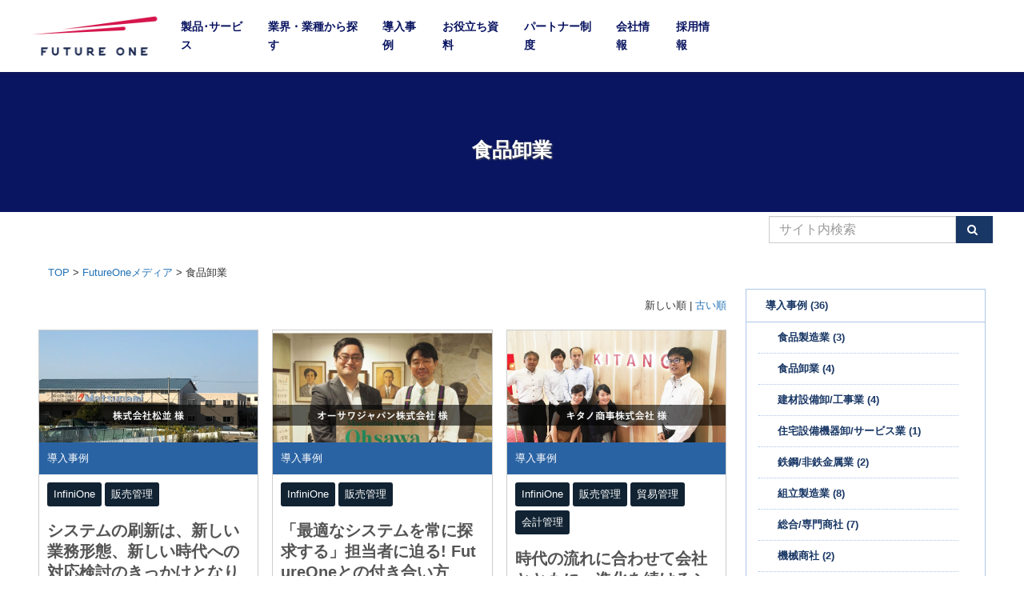

--- FILE ---
content_type: text/html; charset=UTF-8
request_url: https://www.future-one.co.jp/media/category/food_processing_wholesale
body_size: 62774
content:
                                                        <!DOCTYPE html>
<html lang="ja">
<head>
    <meta charset="utf-8">
    <meta name="viewport" content="width=device-width, initial-scale=1">
	<title>食品卸業｜FutureOneメディア</title>
    <meta name="keywords" content="ERP,基幹業務システム,販売管理システム">
    <meta name="description" content="###_DCMS_PAGE_TITLE_###│FutureOne株式会社では、ERP・基幹業務システム、販売管理システムとITソリューションの提供を通じて中堅企業の企業価値向上を実現しながら、お客様やパートナー企業様とともに成長していきたいと考えています。">

    <!-- Bootstrap core CSS -->
<link href="/dcms_media/knowus/css/bootstrap.min.css" rel="stylesheet">

<!-- Webfonts -->
<link href="/dcms_media/knowus/css/fa_css/font-awesome.min.css" rel="stylesheet">
<link href='//fonts.googleapis.com/css?family=Lato:300,400,400italic|Open+Sans+Condensed:300,700|Pacifico' rel='stylesheet' type='text/css'>
<!-- Custom styles for this template -->
<link rel="stylesheet" type="text/css" href="/dcms_media/css/utility.css">
<link rel="stylesheet" type="text/css" href="/dcms_media/css/common.css">
<link rel="stylesheet" type="text/css" href="/dcms_media/css/common_tablet.css">
<link rel="stylesheet" type="text/css" href="/dcms_media/css/common_smartphone.css">
<link rel="stylesheet" type="text/css" href="/dcms_media/css/sub.css">
<link rel="stylesheet" type="text/css" href="/dcms_media/css/sub_tablet.css">
<link rel="stylesheet" type="text/css" href="/dcms_media/css/sub_smartphone.css">
<link rel="stylesheet" href="/dcms_media/css/style_202309.css">

<link rel="stylesheet" type="text/css" href="/dcms_media/knowus/css/animate.css" >
<link rel="stylesheet" type="text/css" href="/dcms_media/knowus/css/flexslider.css" >
<link rel="stylesheet" type="text/css" href="/dcms_media/knowus/css/flexnav.css">
<link rel="stylesheet" type="text/css" href="/dcms_media/knowus/css/jpanelmenu.css">
<link rel="stylesheet" type="text/css" href="/dcms_media/knowus/css/skin.css">

<script type="text/javascript" src="/dcms_media/js/jquery-1.11.1.min.js"></script>
<!-- HTML5 shim and Respond.js IE8 support of HTML5 elements and media queries -->
<script type="text/javascript" src="/dcms_media/js/scrolltopcontrol.js"></script>
<script src="/dcms_media/js/search-anime.js"></script>
<script type="text/javascript" src="/dcms_media/js/jquery.matchHeight-min.js"></script>
<script src="/dcms_media/js/biggerlink.js"></script>

<script>
  (function() {
    var lh = "";
    lh = location.href;
    if (lh.match(/dcmsadm/)) {
      $('html').addClass('-dcmsadm');
      var script = document.createElement('script');
      var file = '/dcms_media/js/script_cmsadm_202309.js';
      script.src = file;
      script.defer = true;
      document.getElementsByTagName('head')[0].appendChild(script);
    } else {
      var script = document.createElement('script');
      var file = '/dcms_media/js/script_202309.js';
      script.src = file;
      script.defer = true;
      document.getElementsByTagName('head')[0].appendChild(script);
    };
  })();
</script>

<script>
///*アコーディオンメニュー*///
// $(document).ready(function(){
//   $(".acobtn").on("click", function() {
//     $(this).next().slideToggle();
//     $(this).toggleClass("active");
//   });

$('.btn_link li').matchHeight();
$('.blog_section01').matchHeight();
$('.sbo_target .box_wrapp div').matchHeight();

$('.txtH').matchHeight();
$('.box03_in_tit').matchHeight();
//   });
</script>
<script>
/*---トグルメニュー---------------------------------*/
$(function(){
  $("#gnav_btn").click(function(){
    $("#global_nav_sp").slideToggle();
        $('#gnav_btn').click(function(){
        $('#global_nav_sp').hide();
    });
        $('#gnav_btn').click(function(){
        $('#global_nav_sp').show();
    });
     return false;
  });
  $(window).resize(function(){
    var win = $(window).width();
    var p = 690;
    if(win > p){
      $("#global_nav_sp").show();
    } else {
      $("#global_nav_sp").hide();
    }
  });
});
$(function() {
//タブレット・スマホで見た時
  if (window.matchMedia( '(min-width: 1024px)' ).matches) {
          $(function(){
    $('a[rel=lightbox]').click(function(){
      return false;
    })
});   
//スマホで見た時
 } else {
   return true;
};
});

// --></script>

<script type="text/javascript">
<!--
$(function () {
    var headerHight = 100; //ヘッダの高さ
    $('a[href^=#]').click(function(){
        var href= $(this).attr("href");
        var target = $(href == "#" || href == "" ? 'html' : href);
        var position = target.offset().top-headerHight; //ヘッダの高さ分位置をずらす
        $("html, body").animate({scrollTop:position}, 550, "swing");
        return false;
    });
});
-->
</script>
<script defer src="https://trace.bluemonkey.jp/trace.js"></script>


<style>
.category-db{
    background-color: #ff3333 !important; /* red */
}
.category-ebook{
    background-color: #ff8833 !important; /* orange */
}
.category-owned{
    background-color: #ffe033 !important; /* yellow */
}
.category-cms{
    background-color: #c133ff !important; /* purple */
}
.category-seo{
    background-color: #33ffff !important; /* clear blue */
}
.category-news{
    background-color:#33a9ff !important; /* blue */
}
.category-startialab{
    background-color:#66cc66 !important; /* green */
}
</style>

<!--start Google Analytics -->
<meta name="google-site-verification" content="teLOjpKCxgildP6i3UcjDUroZGYrpshYeKNwRjWNr48" />

<script id="_bownow_ts">
var _bownow_ts = document.createElement('script');
_bownow_ts.charset = 'utf-8';
_bownow_ts.src = 'https://contents.bownow.jp/js/UTC_57955f785eeab/trace.js';
document.getElementsByTagName('head')[0].appendChild(_bownow_ts);
</script>

<!-- Global site tag (gtag.js) - Google Analytics -->
<script async src="https://www.googletagmanager.com/gtag/js?id=UA-39029656-1"></script>
<script>
  window.dataLayer = window.dataLayer || [];
  function gtag(){dataLayer.push(arguments);}
  gtag('js', new Date());
  gtag('config', 'UA-39029656-1');
</script>

<!-- Google Tag Manager -->
<script>(function(w,d,s,l,i){w[l]=w[l]||[];w[l].push({'gtm.start':
new Date().getTime(),event:'gtm.js'});var f=d.getElementsByTagName(s)[0],
j=d.createElement(s),dl=l!='dataLayer'?'&l='+l:'';j.async=true;j.src=
'https://www.googletagmanager.com/gtm.js?id='+i+dl;f.parentNode.insertBefore(j,f);
})(window,document,'script','dataLayer','GTM-MKLH787');</script>
<!-- End Google Tag Manager -->

<!-- Google tag (gtag.js) -->
<script async src="https://www.googletagmanager.com/gtag/js?id=AW-940704155">
</script>
<script>
  window.dataLayer = window.dataLayer || [];
  function gtag(){dataLayer.push(arguments);}
  gtag('js', new Date());

  gtag('config', 'AW-940704155');
</script><!--end Google Analytics -->
</head>
<body class="multi common">
    <a name="top" id="top"></a>
    <div class="wrapper">
    
<div class="header">
    <header>
        <div class="header-main">
        <div class="fo-header">
<div class="fo-header__inner">
<div class="fo-header__logo"><a href="/"> <img src="/dcms_media/image/fo_header_img_logo_01.png" alt="ERP（基幹業務システム）の FutureOne株式会社" width="200" height="50" /> </a></div>
<div class="fo-header__body"><nav class="fo-nav">
<ul class="fo-nav__list">
<li class="fo-nav__item"><button class="fo-nav__toggle"></button> <a href="/service.html">製品･サービス</a>
<ul class="fo-nav__child-list">
<li class="fo-nav__child-item"><a href="/service/InfiniOne_ERP.html">変化対応型ERPパッケージ<br />InfiniOne ERP</a></li>
<li class="fo-nav__child-item"><a href="/service/ecbeing.html">BtoB向けECサイト<br />ecbeing</a></li>
<li class="fo-nav__child-item"><a href="/service/InfiniOneBox.html">電子請求書一括配信システム<br />InfiniOneボックス</a></li>
<li class="fo-nav__child-item"><a href="/service/storeforward.html">店舗向け売上・利益アップ支援<br />StoreForward</a></li>
<li class="fo-nav__child-item"><a href="/service/solution.html">連携ソリューション </a></li>
<li class="fo-nav__child-item"><a href="/service/consulting.html">ITコンサルティング</a></li>
</ul>
</li>
<li class="fo-nav__item"><button class="fo-nav__toggle"></button> <a href="/search.html">業界・業種から探す</a>
<ul class="fo-nav__child-list">
<li class="fo-nav__child-item"><a href="/search/food_manufacture_wholesale.html">食品製造業/卸業</a></li>
<li class="fo-nav__child-item"><a href="/search/metal-nonmetal_manufacture_processing_wholesale.html">鉄鋼/非鉄金属業</a></li>
<li class="fo-nav__child-item"><a href="/search/trading-company.html">総合商社/専門商社</a></li>
<li class="fo-nav__child-item"><a href="/search/machinery-trading-company.html">機械商社</a></li>
<li class="fo-nav__child-item"><a href="/search/maker.html">組立製造業/プロセス製造業</a></li>
<li class="fo-nav__child-item"><a href="/search/building-materials-equipment_wholesale_construction.html">建設資材業/工事業</a></li>
<li class="fo-nav__child-item"><a href="/search/lumber-processing.html">プレカット/木材加工業</a></li>
<li class="fo-nav__child-item"><a href="/search/housing-equipment_wholesale_service.html">住宅設備機器卸/サービス業</a></li>
<!--
<li class="fo-nav__child-item"><a href="/search/it_service.html">IT/その他サービス業</a></li>
--></ul>
</li>
<li class="fo-nav__item"><a href="/media/category/case">導入事例</a></li>
<li class="fo-nav__item"><a href="/materials.html">お役立ち資料</a></li>
<!--<li class="fo-nav__item"><a href="/media/category/column">コラム</a></li>-->
<li class="fo-nav__item"><button class="fo-nav__toggle"></button> <a href="/partner.html">パートナー制度</a>
<ul class="fo-nav__child-list">
<li class="fo-nav__child-item"><a href="/partner/business_partner.html">ビジネスパートナー</a></li>
<li class="fo-nav__child-item"><a href="/partner/application.html">アプリケーションパートナー</a></li>
</ul>
</li>
<li class="fo-nav__item"><button class="fo-nav__toggle"></button> <a href="/company.html">会社情報</a>
<ul class="fo-nav__child-list">
<li class="fo-nav__child-item"><a href="/company/futureone.html">経営理念・お客様との約束</a></li>
<li class="fo-nav__child-item"><a href="/company/outline.html">概要情報</a></li>
<li class="fo-nav__child-item"><a href="/company/history.html">沿革</a></li>
<li class="fo-nav__child-item"><a href="/company/access.html">アクセスマップ</a></li>
<li class="fo-nav__child-item"><a href="/company/notification.html">決算公告</a></li>
<li class="fo-nav__child-item"><a href="/company/group.html">フューチャーグループについて</a></li>
</ul>
</li>
<li class="fo-nav__item"><button class="fo-nav__toggle"></button> <a href="/recruit.html">採用情報</a>
<ul class="fo-nav__child-list">
<li class="fo-nav__child-item"><a href="/recruit/new.html">新卒採用</a></li>
<li class="fo-nav__child-item"><a href="/recruit/career.html">キャリア採用</a></li>
<li class="fo-nav__child-item"><a href="/recruit/handicap.html">障がい者採用</a></li>
<li class="fo-nav__child-item"><a href="/recruit/staff.html">社員紹介</a></li>
<li class="fo-nav__child-item"><a href="/recruit/environment.html">働く環境</a></li>
<li class="fo-nav__child-item"><a href="/recruit/faq.html">FAQ</a></li>
</ul>
</li>
</ul>
<div class="fo-nav__button">
<div class="fo-button-download -header"><a title="お役立ち資料ダウンロード" href="/materials.html?utm_source=HP-header&amp;utm_medium=referral&amp;utm_campaign=F1-HP-header">資料ダウンロード</a></div>
<div class="fo-button-contact -header"><a href="/contact.html?utm_source=HP-header&amp;utm_medium=referral&amp;utm_campaign=F1-HP-header">お問い合わせ</a></div>
</div>
</nav></div>
<div class="fo-nav__button-sp">
<div class="fo-button-download -icon"><a href="/white_paper/InfiniOneERP.html"> <!--  --> </a></div>
<div class="fo-button-contact -icon"><a href="/contact.html"> <!--  --> </a></div>
</div>
<button class="fo-nav-button"> <!--  --> </button></div>
</div>
            <div id="maintitle">
<h2>食品卸業</h2>
            </div>
        </div>
    <!-- Google Tag Manager (noscript) -->
<noscript><iframe src="https://www.googletagmanager.com/ns.html?id=GTM-MKLH787"
height="0" width="0" style="display:none;visibility:hidden"></iframe></noscript>
<!-- End Google Tag Manager (noscript) -->
<div class="header-sub">
<div class="container">
<div class="row">
<div class="header-menu-box col-md-9 col-lg-9 no-padding-right no-padding-left">
<ul id="sp-panelmenu" class="flexnav list-inline primary-list sp-panelmenu" data-breakpoint="991">
<li></li>
<!--   <li>
    <a href="https://www.future-one.co.jp/media/category/case" title="導入事例"><span>導入事例 (36)</span></a>
            <div class="acobtn"> </div><ul>
              <li>
                <a href="https://www.future-one.co.jp/media/category/food_manufacture" title="食品製造業"><span>食品製造業 (3)</span></a>
              </li>
              <li>
                <a href="https://www.future-one.co.jp/media/category/food_processing_wholesale" title="食品卸業"><span>食品卸業 (4)</span></a>
              </li>
              <li>
                <a href="https://www.future-one.co.jp/media/category/building-materials-equipment_wholesale_construction" title="建材設備卸/工事業"><span>建材設備卸/工事業 (4)</span></a>
              </li>
              <li>
                <a href="https://www.future-one.co.jp/media/category/housing-equipment_wholesale_service" title="住宅設備機器卸/サービス業"><span>住宅設備機器卸/サービス業 (1)</span></a>
              </li>
              <li>
                <a href="https://www.future-one.co.jp/media/category/metal-nonmetal_processing_wholesale" title="鉄鋼/非鉄金属業"><span>鉄鋼/非鉄金属業 (2)</span></a>
              </li>
              <li>
                <a href="https://www.future-one.co.jp/media/category/machinery_manufacturing" title="組立製造業"><span>組立製造業 (8)</span></a>
              </li>
              <li>
                <a href="https://www.future-one.co.jp/media/category/trading-company" title="総合/専門商社"><span>総合/専門商社 (7)</span></a>
              </li>
              <li>
                <a href="https://www.future-one.co.jp/media/category/machinery_trading" title="機械商社"><span>機械商社 (2)</span></a>
              </li>
              <li>
                <a href="https://www.future-one.co.jp/media/category/lumber-processing" title="木材加工業"><span>木材加工業 (1)</span></a>
              </li>
              <li>
                <a href="https://www.future-one.co.jp/media/category/it_service" title="IT/その他サービス業"><span>IT/その他サービス業 (1)</span></a>
              </li>
              <li>
                <a href="https://www.future-one.co.jp/media/category/wholesale" title="卸売業"><span>卸売業 (8)</span></a>
              </li>
              <li>
                <a href="https://www.future-one.co.jp/media/category/retail" title="小売業"><span>小売業 (6)</span></a>
              </li>
              <li>
                <a href="https://www.future-one.co.jp/media/category/other" title="その他"><span>その他 (2)</span></a>
              </li>
                        </ul>
  </li>
  <li>
    <a href="https://www.future-one.co.jp/media/category/seminar" title="セミナー情報"><span>セミナー情報 (135)</span></a>
            <div class="acobtn"> </div><ul>
              <li>
                <a href="https://www.future-one.co.jp/media/category/seminar-report" title="セミナーレポート"><span>セミナーレポート (8)</span></a>
              </li>
                        </ul>
  </li>
  <li>
    <a href="https://www.future-one.co.jp/media/category/column" title="お役立ちコラム"><span>お役立ちコラム (5)</span></a>
  </li>
  <li>
    <a href="https://www.future-one.co.jp/media/category/exhibition" title="展示会"><span>展示会 (2)</span></a>
  </li>
  --><!-- 最近の投稿 --> <!-- 

    
    <div class="blog_side_section01">
        <h5 class="blog_sidetitle01">最近の投稿</h5>
            <ul class="blog_sidelist01">
                                    <li class="blog_article01">
                        <a href="https://www.future-one.co.jp/media/2026/01/13/251">
                                                        <div class="thum-wrap-small">
                                <img src="https://www.future-one.co.jp/dcms_media/image/InfiniOne_seminar_cover_erp_2602.png" alt="【2月】社内では出ない"視点"に出会える30分｜システム戦略 壁打ち相談会" class="img-responsive">
                            </div>
                            
                            <strong class="side-title01">
                                【2月】社内では出ない"視点"に出会える30分｜システム戦略 壁打ち相談会                            </strong>
                            <div class="blog-side-date">
                                <small class="text-muted">
                                    2026/01/13                                </small>
                            </div>
                        </a>
                    </li>
                                    <li class="blog_article01">
                        <a href="https://www.future-one.co.jp/media/2026/01/13/252">
                                                        <div class="thum-wrap-small">
                                <img src="https://www.future-one.co.jp/dcms_media/image/partnars-seminar_cover_ver5.png" alt="【2月】お客様に寄り添う提案を実現する｜個別パートナー相談会" class="img-responsive">
                            </div>
                            
                            <strong class="side-title01">
                                【2月】お客様に寄り添う提案を実現する｜個別パートナー相談会                            </strong>
                            <div class="blog-side-date">
                                <small class="text-muted">
                                    2026/01/13                                </small>
                            </div>
                        </a>
                    </li>
                                    <li class="blog_article01">
                        <a href="https://www.future-one.co.jp/media/2025/12/16/249">
                                                        <div class="thum-wrap-small">
                                <img src="https://www.future-one.co.jp/dcms_media/image/InfiniOne_seminar_cover_end_general.jpg" alt="【受付終了】【1月】社内では出ない"視点"に出会える30分｜システム戦略 壁打ち相談会" class="img-responsive">
                            </div>
                            
                            <strong class="side-title01">
                                【受付終了】【1月】社内では出ない"視点"に出会える30分｜システム戦略 壁打ち相談会                            </strong>
                            <div class="blog-side-date">
                                <small class="text-muted">
                                    2025/12/16                                </small>
                            </div>
                        </a>
                    </li>
                                    <li class="blog_article01">
                        <a href="https://www.future-one.co.jp/media/2025/12/16/250">
                                                        <div class="thum-wrap-small">
                                <img src="https://www.future-one.co.jp/dcms_media/image/partnars-seminar_cover_ver5_end.png" alt="【受付終了】【1月】お客様に寄り添う提案を実現する｜個別パートナー相談会" class="img-responsive">
                            </div>
                            
                            <strong class="side-title01">
                                【受付終了】【1月】お客様に寄り添う提案を実現する｜個別パートナー相談会                            </strong>
                            <div class="blog-side-date">
                                <small class="text-muted">
                                    2025/12/16                                </small>
                            </div>
                        </a>
                    </li>
                                    <li class="blog_article01">
                        <a href="https://www.future-one.co.jp/media/2025/11/17/248">
                                                        <div class="thum-wrap-small">
                                <img src="https://www.future-one.co.jp/dcms_media/image/InfiniOne_seminar_cover_end_general.jpg" alt="【受付終了】【12月】社内では出ない"視点"に出会える30分｜システム戦略 壁打ち相談会" class="img-responsive">
                            </div>
                            
                            <strong class="side-title01">
                                【受付終了】【12月】社内では出ない"視点"に出会える30分｜システム戦略 壁打ち相談会                            </strong>
                            <div class="blog-side-date">
                                <small class="text-muted">
                                    2025/11/17                                </small>
                            </div>
                        </a>
                    </li>
                            </ul>
    </div>


 --> <!-- Recommend --> <!--  --> 

<div class="blog_side_section01 blog_tags">
	<h5 class="blog_sidetitle01">Tags</h5>
	<ul class="blog_taglist02">
				<li><a href="https://www.future-one.co.jp/media/tag/business-systems">基幹業務システム (112)</a> </li>
				<li><a href="https://www.future-one.co.jp/media/tag/infinione">InfiniOne (106)</a> </li>
				<li><a href="https://www.future-one.co.jp/media/tag/erp">ERP (90)</a> </li>
				<li><a href="https://www.future-one.co.jp/media/tag/handson">ハンズオン (54)</a> </li>
				<li><a href="https://www.future-one.co.jp/media/tag/sales-management">販売管理 (33)</a> </li>
				<li><a href="https://www.future-one.co.jp/media/tag/cloud">クラウド (27)</a> </li>
				<li><a href="https://www.future-one.co.jp/media/tag/partner">パートナー企業様向け (24)</a> </li>
				<li><a href="https://www.future-one.co.jp/media/tag/other-solution">その他ソリューション (22)</a> </li>
				<li><a href="https://www.future-one.co.jp/media/tag/sap">SAP Business One (17)</a> </li>
				<li><a href="https://www.future-one.co.jp/media/tag/it-consulting">ITコンサルティング (13)</a> </li>
				<li><a href="https://www.future-one.co.jp/media/tag/moneyone">MoneyOne (11)</a> </li>
				<li><a href="https://www.future-one.co.jp/media/tag/financial-accounting">会計管理 (10)</a> </li>
				<li><a href="https://www.future-one.co.jp/media/tag/rfp">RFP作成 (10)</a> </li>
				<li><a href="https://www.future-one.co.jp/media/tag/seminarreport">セミナーレポート (8)</a> </li>
				<li><a href="https://www.future-one.co.jp/media/tag/pos">POS情報活用 (6)</a> </li>
				<li><a href="https://www.future-one.co.jp/media/tag/cost-management">原価管理 (6)</a> </li>
				<li><a href="https://www.future-one.co.jp/media/tag/partner-seminar">共催セミナー (6)</a> </li>
				<li><a href="https://www.future-one.co.jp/media/tag/production-control">生産管理 (5)</a> </li>
				<li><a href="https://www.future-one.co.jp/media/tag/project-management">プロジェクト管理 (5)</a> </li>
				<li><a href="https://www.future-one.co.jp/media/tag/office_computer">オフコン (5)</a> </li>
			</ul>
		<a href="https://www.future-one.co.jp/media/archives/tag/business-systems" class="btn btn-primary readmore-small"><strong>タグをすべて見る</strong></a>
</div>


 
    
<div class="blog_side_section01 blog_archives">
	<h5 class="blog_sidetitle01">Archive</h5>
	<ul class="blog_sidelist02">
			<li><a href="https://www.future-one.co.jp/media/2026/01">2026年01月 (2)</a></li>
			<li><a href="https://www.future-one.co.jp/media/2025/12">2025年12月 (2)</a></li>
			<li><a href="https://www.future-one.co.jp/media/2025/11">2025年11月 (3)</a></li>
			<li><a href="https://www.future-one.co.jp/media/2025/10">2025年10月 (3)</a></li>
			<li><a href="https://www.future-one.co.jp/media/2025/09">2025年09月 (3)</a></li>
		</ul>
    <a href="https://www.future-one.co.jp/media/archives/2026/01" class="btn btn-primary readmore-small"><strong>アーカイブをすべて見る</strong></a>
</div>


</ul>
</div>
<div class="header-search-box col-md-3 col-lg-3 no-padding-right no-padding-left"><nav class="header-sidenav01"><form id="fSearch" action="">
<div class="input-group"><input id="siteSearch01" class="form-control" name="schKeyword" placeholder="サイト内検索" type="text"> <span class="input-group-btn"> <button class="btn btn-primary" type="submit"><em class="fa fa-search"> </em></button> </span></div>
</form></nav></div>
</div>
</div>
</div>
    </header>
</div>
        <!--header end-->

        <div class="main">
            <div class="container">
                <div id="locator">
                    <a href="https://www.future-one.co.jp/index.html">TOP</a>&nbsp;&gt;&nbsp;<a href="https://www.future-one.co.jp/media/">FutureOneメディア</a>&nbsp;&gt;&nbsp;食品卸業                </div>
                <div class="row">
                    <div class="contents-main">

                        
                                                <div class="blog_pull_right">
                                                        新しい順 | <a href="javascript:document.getElementById('fPageChg-sort').value='asc';document.getElementById('fPageChg').submit();">古い順</a>
                                                    </div>
                        
                        <div class="blog_pager01">  
                                                    </div>


                                                <div class="archivelist_wrap">
                                                    <div class="blog_section01">
                                <article>
                                    <div class="blog_article01">
                                        <a class="link-wrap" href="https://www.future-one.co.jp/media/2018/01/09/96">
                                                                                        <div class="blog-thumwrap">
                                                <img src="https://www.future-one.co.jp/dcms_media/image/matsunami_top_v2.jpg" alt="システムの刷新は、新しい業務形態、新しい時代への対応検討のきっかけとなりました" class="img-responsive" width="768" height="512">
                                            </div>
                                                                                        <div class="blog-description">
                                                <div class="category-label large">
                                                <span class="category-case">                                                導入事例</span></div>
                                                            <div class="tag-label middle">
                                                            <a href="https://www.future-one.co.jp/media/tag/infinione"><span class="tag">InfiniOne</span></a>
                                            <a href="https://www.future-one.co.jp/media/tag/sales-management"><span class="tag">販売管理</span></a>
                                                </div>
                                                <span class="blog_date01"></span>
                                                <h2 class="blog_subtitle02">
                                                   <a class="link-wrap" href="https://www.future-one.co.jp/media/2018/01/09/96">
                                                    システムの刷新は、新しい業務形態、新しい時代への対応検討のきっかけとなりました                                                    </a>
                                                </h2>
                                                <p class="blog_text01 readmore">
                                                【業務用食品 卸売業】 株式会社松並 様 導入製品 FUTUREONEIds（InfiniOne S...                                                </p>
                                            </div>
                                        </a>
                                        
                                        

                                    </div>

                                                                        <div class="snsbox">
                                        <ul class="list-inline">
                                                                                                                                                                                                                                                                    </ul>
                                    </div>
                                                                    </article>
                            </div>
                                                        <div class="blog_section01">
                                <article>
                                    <div class="blog_article01">
                                        <a class="link-wrap" href="https://www.future-one.co.jp/media/2017/11/01/89">
                                                                                        <div class="blog-thumwrap">
                                                <img src="https://www.future-one.co.jp/dcms_media/image/ohsawa_top_v2.jpg" alt="「最適なシステムを常に探求する」担当者に迫る! FutureOneとの付き合い方" class="img-responsive" width="768" height="512">
                                            </div>
                                                                                        <div class="blog-description">
                                                <div class="category-label large">
                                                <span class="category-case">                                                導入事例</span></div>
                                                            <div class="tag-label middle">
                                                            <a href="https://www.future-one.co.jp/media/tag/infinione"><span class="tag">InfiniOne</span></a>
                                            <a href="https://www.future-one.co.jp/media/tag/sales-management"><span class="tag">販売管理</span></a>
                                                </div>
                                                <span class="blog_date01"></span>
                                                <h2 class="blog_subtitle02">
                                                   <a class="link-wrap" href="https://www.future-one.co.jp/media/2017/11/01/89">
                                                    「最適なシステムを常に探求する」担当者に迫る! FutureOneとの付き合い方                                                    </a>
                                                </h2>
                                                <p class="blog_text01 readmore">
                                                【食品卸売業】 オーサワジャパン株式会社 様 導入製品 FUTUREONEIds（InfiniOne...                                                </p>
                                            </div>
                                        </a>
                                        
                                        

                                    </div>

                                                                        <div class="snsbox">
                                        <ul class="list-inline">
                                                                                                                                                                                                                                                                    </ul>
                                    </div>
                                                                    </article>
                            </div>
                                                        <div class="blog_section01">
                                <article>
                                    <div class="blog_article01">
                                        <a class="link-wrap" href="https://www.future-one.co.jp/media/2017/07/12/68">
                                                                                        <div class="blog-thumwrap">
                                                <img src="https://www.future-one.co.jp/dcms_media/image/kitano_top_v2.jpg" alt="時代の流れに合わせて会社とともに、進化を続けるシステム" class="img-responsive" width="768" height="512">
                                            </div>
                                                                                        <div class="blog-description">
                                                <div class="category-label large">
                                                <span class="category-case">                                                導入事例</span></div>
                                                            <div class="tag-label middle">
                                                            <a href="https://www.future-one.co.jp/media/tag/infinione"><span class="tag">InfiniOne</span></a>
                                            <a href="https://www.future-one.co.jp/media/tag/sales-management"><span class="tag">販売管理</span></a>
                                            <a href="https://www.future-one.co.jp/media/tag/foreign_trade"><span class="tag">貿易管理</span></a>
                                            <a href="https://www.future-one.co.jp/media/tag/financial-accounting"><span class="tag">会計管理</span></a>
                                                </div>
                                                <span class="blog_date01"></span>
                                                <h2 class="blog_subtitle02">
                                                   <a class="link-wrap" href="https://www.future-one.co.jp/media/2017/07/12/68">
                                                    時代の流れに合わせて会社とともに、進化を続けるシステム                                                    </a>
                                                </h2>
                                                <p class="blog_text01 readmore">
                                                【輸入食品 専門商社】 キタノ商事株式会社 様 導入製品 FUTUREONE ERP（InfiniO...                                                </p>
                                            </div>
                                        </a>
                                        
                                        

                                    </div>

                                                                        <div class="snsbox">
                                        <ul class="list-inline">
                                                                                                                                                                                                                                                                    </ul>
                                    </div>
                                                                    </article>
                            </div>
                                                        <div class="blog_section01">
                                <article>
                                    <div class="blog_article01">
                                        <a class="link-wrap" href="https://www.future-one.co.jp/media/2016/10/06/20">
                                                                                        <div class="blog-thumwrap">
                                                <img src="https://www.future-one.co.jp/dcms_media/image/taiyou_top_v2.jpg" alt="『データで受注し、システムに取り込み、伝票を自動発行する』 この運用でミスを起こさず、業務効率化が図れました" class="img-responsive" width="768" height="512">
                                            </div>
                                                                                        <div class="blog-description">
                                                <div class="category-label large">
                                                <span class="category-case">                                                導入事例</span></div>
                                                            <div class="tag-label middle">
                                                            <a href="https://www.future-one.co.jp/media/tag/infinione"><span class="tag">InfiniOne</span></a>
                                            <a href="https://www.future-one.co.jp/media/tag/sales-management"><span class="tag">販売管理</span></a>
                                                </div>
                                                <span class="blog_date01"></span>
                                                <h2 class="blog_subtitle02">
                                                   <a class="link-wrap" href="https://www.future-one.co.jp/media/2016/10/06/20">
                                                    『データで受注し、システムに取り込み、伝票を自動発行する』 この運用でミスを起こさず、業務効率化が図れました                                                    </a>
                                                </h2>
                                                <p class="blog_text01 readmore">
                                                【業務用・酒類食品 総合卸】 大洋産業株式会社 様 導入製品 FUTUREONEIds（Infini...                                                </p>
                                            </div>
                                        </a>
                                        
                                        

                                    </div>

                                                                        <div class="snsbox">
                                        <ul class="list-inline">
                                                                                                                                                                                                                                                                    </ul>
                                    </div>
                                                                    </article>
                            </div>
                                                        </div>
                            
                            <div class="blog_pager01">
                                                            </div>
                    </div>

                    <div class="blog-side-nav clearfix">
<ul id="cate">  <li>
    <a href="https://www.future-one.co.jp/media/category/case" title="導入事例"><span>導入事例 (36)</span></a>
            <div class="acobtn"> </div><ul>
              <li>
                <a href="https://www.future-one.co.jp/media/category/food_manufacture" title="食品製造業"><span>食品製造業 (3)</span></a>
              </li>
              <li>
                <a href="https://www.future-one.co.jp/media/category/food_processing_wholesale" title="食品卸業"><span>食品卸業 (4)</span></a>
              </li>
              <li>
                <a href="https://www.future-one.co.jp/media/category/building-materials-equipment_wholesale_construction" title="建材設備卸/工事業"><span>建材設備卸/工事業 (4)</span></a>
              </li>
              <li>
                <a href="https://www.future-one.co.jp/media/category/housing-equipment_wholesale_service" title="住宅設備機器卸/サービス業"><span>住宅設備機器卸/サービス業 (1)</span></a>
              </li>
              <li>
                <a href="https://www.future-one.co.jp/media/category/metal-nonmetal_processing_wholesale" title="鉄鋼/非鉄金属業"><span>鉄鋼/非鉄金属業 (2)</span></a>
              </li>
              <li>
                <a href="https://www.future-one.co.jp/media/category/machinery_manufacturing" title="組立製造業"><span>組立製造業 (8)</span></a>
              </li>
              <li>
                <a href="https://www.future-one.co.jp/media/category/trading-company" title="総合/専門商社"><span>総合/専門商社 (7)</span></a>
              </li>
              <li>
                <a href="https://www.future-one.co.jp/media/category/machinery_trading" title="機械商社"><span>機械商社 (2)</span></a>
              </li>
              <li>
                <a href="https://www.future-one.co.jp/media/category/lumber-processing" title="木材加工業"><span>木材加工業 (1)</span></a>
              </li>
              <li>
                <a href="https://www.future-one.co.jp/media/category/it_service" title="IT/その他サービス業"><span>IT/その他サービス業 (1)</span></a>
              </li>
              <li>
                <a href="https://www.future-one.co.jp/media/category/wholesale" title="卸売業"><span>卸売業 (8)</span></a>
              </li>
              <li>
                <a href="https://www.future-one.co.jp/media/category/retail" title="小売業"><span>小売業 (6)</span></a>
              </li>
              <li>
                <a href="https://www.future-one.co.jp/media/category/other" title="その他"><span>その他 (2)</span></a>
              </li>
                        </ul>
  </li>
  <li>
    <a href="https://www.future-one.co.jp/media/category/seminar" title="セミナー情報"><span>セミナー情報 (135)</span></a>
            <div class="acobtn"> </div><ul>
              <li>
                <a href="https://www.future-one.co.jp/media/category/seminar-report" title="セミナーレポート"><span>セミナーレポート (8)</span></a>
              </li>
                        </ul>
  </li>
  <li>
    <a href="https://www.future-one.co.jp/media/category/column" title="お役立ちコラム"><span>お役立ちコラム (5)</span></a>
  </li>
  <li>
    <a href="https://www.future-one.co.jp/media/category/exhibition" title="展示会"><span>展示会 (2)</span></a>
  </li>
 

<div class="blog_side_section01 blog_tags">
	<h5 class="blog_sidetitle01">Tags</h5>
	<ul class="blog_taglist02">
				<li><a href="https://www.future-one.co.jp/media/tag/business-systems">基幹業務システム (112)</a> </li>
				<li><a href="https://www.future-one.co.jp/media/tag/infinione">InfiniOne (106)</a> </li>
				<li><a href="https://www.future-one.co.jp/media/tag/erp">ERP (90)</a> </li>
				<li><a href="https://www.future-one.co.jp/media/tag/handson">ハンズオン (54)</a> </li>
				<li><a href="https://www.future-one.co.jp/media/tag/sales-management">販売管理 (33)</a> </li>
				<li><a href="https://www.future-one.co.jp/media/tag/cloud">クラウド (27)</a> </li>
				<li><a href="https://www.future-one.co.jp/media/tag/partner">パートナー企業様向け (24)</a> </li>
				<li><a href="https://www.future-one.co.jp/media/tag/other-solution">その他ソリューション (22)</a> </li>
				<li><a href="https://www.future-one.co.jp/media/tag/sap">SAP Business One (17)</a> </li>
				<li><a href="https://www.future-one.co.jp/media/tag/it-consulting">ITコンサルティング (13)</a> </li>
				<li><a href="https://www.future-one.co.jp/media/tag/moneyone">MoneyOne (11)</a> </li>
				<li><a href="https://www.future-one.co.jp/media/tag/financial-accounting">会計管理 (10)</a> </li>
				<li><a href="https://www.future-one.co.jp/media/tag/rfp">RFP作成 (10)</a> </li>
				<li><a href="https://www.future-one.co.jp/media/tag/seminarreport">セミナーレポート (8)</a> </li>
				<li><a href="https://www.future-one.co.jp/media/tag/pos">POS情報活用 (6)</a> </li>
				<li><a href="https://www.future-one.co.jp/media/tag/cost-management">原価管理 (6)</a> </li>
				<li><a href="https://www.future-one.co.jp/media/tag/partner-seminar">共催セミナー (6)</a> </li>
				<li><a href="https://www.future-one.co.jp/media/tag/production-control">生産管理 (5)</a> </li>
				<li><a href="https://www.future-one.co.jp/media/tag/project-management">プロジェクト管理 (5)</a> </li>
				<li><a href="https://www.future-one.co.jp/media/tag/office_computer">オフコン (5)</a> </li>
			</ul>
		<a href="https://www.future-one.co.jp/media/archives/tag/business-systems" class="btn btn-primary readmore-small"><strong>タグをすべて見る</strong></a>
</div>


</ul>
<div class="side_section clearfix">
<ul id="recent">

    
    <div class="blog_side_section01">
        <h5 class="blog_sidetitle01">最近の投稿</h5>
            <ul class="blog_sidelist01">
                                    <li class="blog_article01">
                        <a href="https://www.future-one.co.jp/media/2026/01/13/251">
                                                        <div class="thum-wrap-small">
                                <img src="https://www.future-one.co.jp/dcms_media/image/InfiniOne_seminar_cover_erp_2602.png" alt="【2月】社内では出ない"視点"に出会える30分｜システム戦略 壁打ち相談会" class="img-responsive">
                            </div>
                            
                            <strong class="side-title01">
                                【2月】社内では出ない"視点"に出会える30分｜システム戦略 壁打ち相談会                            </strong>
                            <div class="blog-side-date">
                                <small class="text-muted">
                                    2026/01/13                                </small>
                            </div>
                        </a>
                    </li>
                                    <li class="blog_article01">
                        <a href="https://www.future-one.co.jp/media/2026/01/13/252">
                                                        <div class="thum-wrap-small">
                                <img src="https://www.future-one.co.jp/dcms_media/image/partnars-seminar_cover_ver5.png" alt="【2月】お客様に寄り添う提案を実現する｜個別パートナー相談会" class="img-responsive">
                            </div>
                            
                            <strong class="side-title01">
                                【2月】お客様に寄り添う提案を実現する｜個別パートナー相談会                            </strong>
                            <div class="blog-side-date">
                                <small class="text-muted">
                                    2026/01/13                                </small>
                            </div>
                        </a>
                    </li>
                                    <li class="blog_article01">
                        <a href="https://www.future-one.co.jp/media/2025/12/16/249">
                                                        <div class="thum-wrap-small">
                                <img src="https://www.future-one.co.jp/dcms_media/image/InfiniOne_seminar_cover_end_general.jpg" alt="【受付終了】【1月】社内では出ない"視点"に出会える30分｜システム戦略 壁打ち相談会" class="img-responsive">
                            </div>
                            
                            <strong class="side-title01">
                                【受付終了】【1月】社内では出ない"視点"に出会える30分｜システム戦略 壁打ち相談会                            </strong>
                            <div class="blog-side-date">
                                <small class="text-muted">
                                    2025/12/16                                </small>
                            </div>
                        </a>
                    </li>
                                    <li class="blog_article01">
                        <a href="https://www.future-one.co.jp/media/2025/12/16/250">
                                                        <div class="thum-wrap-small">
                                <img src="https://www.future-one.co.jp/dcms_media/image/partnars-seminar_cover_ver5_end.png" alt="【受付終了】【1月】お客様に寄り添う提案を実現する｜個別パートナー相談会" class="img-responsive">
                            </div>
                            
                            <strong class="side-title01">
                                【受付終了】【1月】お客様に寄り添う提案を実現する｜個別パートナー相談会                            </strong>
                            <div class="blog-side-date">
                                <small class="text-muted">
                                    2025/12/16                                </small>
                            </div>
                        </a>
                    </li>
                                    <li class="blog_article01">
                        <a href="https://www.future-one.co.jp/media/2025/11/17/248">
                                                        <div class="thum-wrap-small">
                                <img src="https://www.future-one.co.jp/dcms_media/image/InfiniOne_seminar_cover_end_general.jpg" alt="【受付終了】【12月】社内では出ない"視点"に出会える30分｜システム戦略 壁打ち相談会" class="img-responsive">
                            </div>
                            
                            <strong class="side-title01">
                                【受付終了】【12月】社内では出ない"視点"に出会える30分｜システム戦略 壁打ち相談会                            </strong>
                            <div class="blog-side-date">
                                <small class="text-muted">
                                    2025/11/17                                </small>
                            </div>
                        </a>
                    </li>
                            </ul>
    </div>


</ul>
</div>
<div id="side_bnr">
<ul><!--
<li class="mt10"><a href="/media/category/column"><img src="/dcms_media/image/column_banner.png" alt="お役立ちコラムバナー" width="300" height="108" /></a></li>-->
<li><a href="/white_paper/InfiniOneERP.html?utm_source=sidebar&utm_medium=referral&utm_campaign=F1-HP-sidebar"><img src="/dcms_media/image/sidebarCTA_WP_ERP_v4.jpg" alt="InfiniOne ERP概要資料" width="300" height="176" /></a></li>
<li><a href="/materials.html?utm_source=sidebar&utm_medium=referral&utm_campaign=F1-HP-sidebar"><img src="/dcms_media/image/sidebarCTA_WP_oyakudachi-shiryo_v2.jpg" alt="お役立ち資料" width="300" height="175" /></a></li>
</ul>
</div>
</div>
                </div>
            </div>
        </div>
        <div class="clearfloat"></div>

        <div class="fo-cv">
<div class="fo-cv__inner">
<h2 class="fo-ttl-assort">お困りごとがある方は<br class="lg-md:hidden" />ご相談ください</h2>
<div class="fo-cv__body">
<div class="fo-cv-block biggerlink">
<h3 class="fo-cv-block__title mh"><a href="/white_paper/InfiniOneERP.html?utm_source=HP-footer&amp;utm_medium=referral&amp;utm_campaign=F1-HP-footer">【初めての方向け】<br />まずはInfiniOne ERPの<br />概要をダウンロード</a></h3>
<div class="fo-cv-block__cover"><a href="/white_paper/InfiniOneERP.html?utm_source=HP-footer&amp;utm_medium=referral&amp;utm_campaign=F1-HP-footer"><img src="/dcms_media/image/CTA_WP-InfiniOneERP_v6.jpg" alt="InfiniOne ERP 概要紹介資料ダウンロード" width="312" height="180" /> </a></div>
</div>
<div class="fo-cv-block biggerlink">
<h3 class="fo-cv-block__title mh"><a href="/materials.html?utm_source=HP-footer&amp;utm_medium=referral&amp;utm_campaign=F1-HP-footer">【理解を深めたい方向け】<br />お役立ち資料をダウンロード</a></h3>
<div class="fo-cv-block__cover"><a href="/materials.html?utm_source=HP-footer&amp;utm_medium=referral&amp;utm_campaign=F1-HP-footer"><img src="/dcms_media/image/CTA_WP-oyakudachi-shiryo_v3.jpg" alt="お役立ち資料ダウンロード" width="310" height="180" /></a></div>
</div>
<div class="fo-cv-block biggerlink">
<h3 class="fo-cv-block__title mh"><a href="/contact.html?utm_source=HP-footer&amp;utm_medium=referral&amp;utm_campaign=F1-HP-footer">【詳しく知りたい方向け】<br />お問い合わせ</a></h3>
<div class="fo-cv-block__cover"><a href="/contact.html?utm_source=HP-footer&amp;utm_medium=referral&amp;utm_campaign=F1-HP-footer"><img src="/dcms_media/image/CTA_toiawase_v2.jpg" alt="お問い合わせ" width="311" height="180" /></a></div>
</div>
</div>
</div>
</div>
<footer class="fo-footer">
<div class="fo-footer__body">
<div class="fo-footer__body-inner">
<div class="fo-footer__column">
<ul class="fo-footer-nav">
<li class="fo-footer-nav__item"><a href="/service.html">製品･サービス</a>
<ul class="fo-footer-nav-child">
<li class="fo-footer-nav-child__item"><a href="/service/InfiniOne_ERP.html">InfiniOne ERP</a></li>
<li class="fo-footer-nav-child__item"><a href="/service/ecbeing.html">ecbeing</a></li>
<li class="fo-footer-nav-child__item"><a href="/service/InfiniOneBox.html">InfiniOneボックス</a></li>
<li class="fo-footer-nav-child__item"><a href="/service/storeforward.html">StoreForward</a></li>
<li class="fo-footer-nav-child__item"><a href="/service/solution.html">連携ソリューション</a></li>
<li class="fo-footer-nav-child__item"><a href="/service/consulting.html">ITコンサルティング</a></li>
</ul>
</li>
</ul>
</div>
<div class="fo-footer__column">
<ul class="fo-footer-nav">
<li class="fo-footer-nav__item"><a href="/search.html">業種別ソリューション</a>
<ul class="fo-footer-nav-child">
<li class="fo-footer-nav-child__item"><a href="/search/food_manufacture_wholesale.html">食品製造業/卸業</a></li>
<li class="fo-footer-nav-child__item"><a href="/search/metal-nonmetal_manufacture_processing_wholesale.html">鉄鋼/非鉄金属業</a></li>
<li class="fo-footer-nav-child__item"><a href="/search/trading-company.html">総合商社/専門商社</a></li>
<li class="fo-footer-nav-child__item"><a href="/search/machinery-trading-company.html">機械商社</a></li>
<li class="fo-footer-nav-child__item"><a href="/search/maker.html">組立製造業/プロセス製造業</a></li>
<li class="fo-footer-nav-child__item"><a href="/search/building-materials-equipment_wholesale_construction.html">建設資材業/工事業</a></li>
<li class="fo-footer-nav-child__item"><a href="/search/lumber-processing.html">プレカット/木材加工業</a></li>
<li class="fo-footer-nav-child__item"><a href="/search/housing-equipment_wholesale_service.html">住宅設備機器卸/サービス業</a></li>
<!--
<li class="fo-footer-nav-child__item"><a href="/search/it_service.html">IT/その他サービス業</a></li>
--></ul>
</li>
</ul>
</div>
<div class="fo-footer__column">
<ul class="fo-footer-nav">
<li class="fo-footer-nav__item"><a href="/media/category/case">導入事例</a></li>
<li class="fo-footer-nav__item"><a href="/news.html">ニュースリリース</a></li>
<li class="fo-footer-nav__item"><a href="/media/category/seminar">セミナー</a></li>
<li class="fo-footer-nav__item"><a href="/materials.html">お役立ち資料</a></li>
<li class="fo-footer-nav__item"><a href="/media/category/column">コラム</a></li>
<li class="fo-footer-nav__item"><a href="/contact.html">お問い合わせ</a></li>
</ul>
</div>
<div class="fo-footer__column">
<ul class="fo-footer-nav">
<li class="fo-footer-nav__item"><a href="/company.html">会社情報</a>
<ul class="fo-footer-nav-child">
<li class="fo-footer-nav-child__item"><a href="/company/futureone.html">経営理念・お客様とのお約束</a></li>
<li class="fo-footer-nav-child__item"><a href="/company/outline.html">概要情報</a></li>
<li class="fo-footer-nav-child__item"><a href="/company/history.html">沿革</a></li>
<li class="fo-footer-nav-child__item"><a href="/company/access.html">アクセスマップ</a></li>
<li class="fo-footer-nav-child__item"><a href="/company/notification.html">決算公告</a></li>
<li class="fo-footer-nav-child__item"><a href="/company/group.html">フューチャーグループについて</a></li>
</ul>
</li>
</ul>
</div>
<div class="fo-footer__column">
<ul class="fo-footer-nav">
<li class="fo-footer-nav__item"><a href="/recruit.html">採用情報</a>
<ul class="fo-footer-nav-child">
<li class="fo-footer-nav-child__item"><a href="/recruit/new.html">新卒採用</a></li>
<li class="fo-footer-nav-child__item"><a href="/recruit/career.html">キャリア採用</a></li>
<li class="fo-footer-nav-child__item"><a href="/recruit/handicap.html">障がい者採用</a></li>
<li class="fo-footer-nav-child__item"><a href="/recruit/staff.html">社員紹介</a></li>
<li class="fo-footer-nav-child__item"><a href="/recruit/environment.html">働く環境</a></li>
<li class="fo-footer-nav-child__item"><a href="/recruit/faq.html">FAQ</a></li>
</ul>
</li>
</ul>
</div>
<div class="fo-footer__column">
<ul class="fo-footer-nav">
<li class="fo-footer-nav__item"><a href="/strength.html">当社の強み</a>
<ul class="fo-footer-nav-child">
<li class="fo-footer-nav-child__item"><a href="/strength/definition.html">要件定義力</a></li>
<li class="fo-footer-nav-child__item"><a href="/strength/InfiniOne_Core.html">基幹業務プラットフォーム</a></li>
<li class="fo-footer-nav-child__item"><a href="/strength/support.html">手厚いサポート体制</a></li>
</ul>
</li>
</ul>
</div>
<div class="fo-footer__column">
<ul class="fo-footer-nav">
<li class="fo-footer-nav__item"><a href="/proposed_support.html">ご提案からサポートまで</a>
<ul class="fo-footer-nav-child">
<li class="fo-footer-nav-child__item"><a href="/suggestions.html">ご提案</a></li>
<li class="fo-footer-nav-child__item"><a href="/definition.html">要件定義</a></li>
<li class="fo-footer-nav-child__item"><a href="/development.html">開発</a></li>
<li class="fo-footer-nav-child__item"><a href="/introsupport.html">導入支援</a></li>
<li class="fo-footer-nav-child__item"><a href="/support.html">サポート</a></li>
</ul>
</li>
</ul>
</div>
<div class="fo-footer__column">
<ul class="fo-footer-nav">
<li class="fo-footer-nav__item"><a href="/partner.html">パートナー制度</a>
<ul class="fo-footer-nav-child">
<ul class="fo-footer-nav-child">
<li class="fo-footer-nav-child__item"><a href="/partner/business_partner.html">ビジネスパートナー</a></li>
<li class="fo-footer-nav-child__item"><a href="/partner/application.html">アプリケーションパートナー</a></li>
</ul>
</ul>
</li>
</ul>
</div>
</div>
</div>
<div class="fo-footer__footer">
<div class="fo-footer__footer-inner">
<ul class="fo-footer-link">
<li class="fo-footer-link__item"><a href="/security.html">セキュリティ基本ポリシー</a></li>
<li class="fo-footer-link__item"><a href="/policy.html">プライバシーポリシー</a></li>
<li class="fo-footer-link__item"><a href="/policy/handling.html">個人情報の取扱いについて</a></li>
<li class="fo-footer-link__item"><a href="/sitemap.html">サイトマップ</a></li>
</ul>
<div class="fo-footer-copyright">Copyright &copy;Future One, Inc. All rights Reserved.</div>
</div>
</div>
</footer>
        <!--footer end-->
    </div>
    <form method="get" id="fPageChg">
    <input type="hidden" name="page" value="" id="fPageChg-page" />
<input type="hidden" name="sort" value="" id="fPageChg-sort" />
<input type="hidden" name="schKeyword" value="" id="fPageChg-schKeyword" />
<input type="hidden" name="schKeywordMode" value="" id="fPageChg-schKeywordMode" />
<input type="hidden" name="schCategory" value="" id="fPageChg-schCategory" />
<input type="hidden" name="schCategoryMode" value="" id="fPageChg-schCategoryMode" />
<input type="hidden" name="schTag" value="" id="fPageChg-schTag" />
<input type="hidden" name="schTagMode" value="" id="fPageChg-schTagMode" />
<input type="hidden" name="schYear" value="" id="fPageChg-schYear" />
<input type="hidden" name="schMonth" value="" id="fPageChg-schMonth" />
<input type="hidden" name="schMode" value="" id="fPageChg-schMode" />
<input type="hidden" name="schBowNow" value="" id="fPageChg-schBowNow" />
<input type="hidden" name="schBowNowLogin" value="" id="fPageChg-schBowNowLogin" />
    </form>
</body>
</html>

--- FILE ---
content_type: text/css
request_url: https://www.future-one.co.jp/dcms_media/css/utility.css
body_size: 3170
content:
html, body, div, span, object, iframe,
h1, h2, h3, h4, h5, h6, p, blockquote, pre,
abbr, address, cite, code,
del, dfn, em, img, ins, kbd, q, samp,
small, strong, sub, sup, var,
b, i,
dl, dt, dd, ol, ul, li,
fieldset, form, label, legend,
table, caption, tbody, tfoot, thead, tr, th, td,
article, aside, canvas, details, figcaption, figure,
footer, header, hgroup, menu, nav, section, summary,
time, mark, audio, video{
	margin:0;
    padding:0;
    border:0;
    outline:0;
    font-size:100%;
    vertical-align:baseline;
    background:transparent;
}
*{
	margin:0px;
	padding:0px;
	-webkit-box-sizing: border-box;
	-moz-box-sizing: border-box;
	-o-box-sizing: border-box;
	-ms-box-sizing: border-box;
	box-sizing: border-box;
}
h1,h2,h3,h4,h5,h6{
	font-weight:normal;
	font-size:100%;
}

table {
	border-collapse:collapse;
    border-spacing:0;
}
table td,table th{ vertical-align:top;}

a {
    margin:0;
    padding:0;
    color: #FFF;
    font-size:100%;
    vertical-align:baseline;
    background:transparent;
}

a:hover {
	opacity:0.7;

}

img{
	border:0px;
	vertical-align:top;
}
ol, ul{
    list-style:none;
}
caption, th{
    text-align: left;
}
blockquote, q {
	quotes: none;
}

blockquote:before, blockquote:after,
q:before, q:after {
	content: '';
	content: none;
}
article, aside, details, figcaption, figure,
footer, header, hgroup, menu, nav, section {
	display: block;
}
html{
    overflow-y: scroll;
}



/*smartphone*/
/*------------------------------------------------------------------------------*/

html { -webkit-text-size-adjust: none; }
a { -webkit-tap-highlight-color: rgba(0,0,0,0.3);}


/*base*/
/*------------------------------------------------------------------------------*/
@import url('https://fonts.googleapis.com/css2?family=Noto+Sans+JP:wght@400;500;600;700&display=swap');

body{
	/* font-family: "メイリオ", Meiryo, "ＭＳ Ｐゴシック", "Hiragino Kaku Gothic Pro", Osaka, "MS P Gothic", sans-serif; */
	font-family: "Noto Sans JP", sans-serif;
	color:#333;
	font-weight:normal;
	font-size:80%;
	line-height:1.7;
	word-break:break-all;
}

a{
	text-decoration: none;
}
a:hover img{
	opacity: 0.7;
}


/*utility*/
/*------------------------------------------------------------------------------*/

.m5 { margin-bottom:5px;}
.m10 { margin-bottom:10px;}
.m15 { margin-bottom:15px;}
.m20 { margin-bottom:20px;}
.m25 { margin-bottom:25px;}
.m30 { margin-bottom:30px;}
.m35 { margin-bottom:35px;}
.m40 { margin-bottom:40px;}
.m45 { margin-bottom:45px;}
.m50 { margin-bottom:50px;}
.m55 { margin-bottom:55px;}
.m60 { margin-bottom:60px;}
.m65 { margin-bottom:65px;}
.m70 { margin-bottom:70px;}
.m75 { margin-bottom:75px;}
.m80 { margin-bottom:80px;}
.m85 { margin-bottom:85px;}
.m90 { margin-bottom:90px;}
.m95 { margin-bottom:95px;}
.m100 { margin-bottom:100px;}

.mt5 { margin-top:5px;}
.mt10 { margin-top:10px;}
.mt15 { margin-top:15px;}
.mt20 { margin-top:20px;}
.mt25 { margin-top:25px;}
.mt30 { margin-top:30px;}
.mt35 { margin-top:35px;}
.mt40 { margin-top:40px;}
.mt45 { margin-top:45px;}
.mt50 { margin-top:50px;}
.mt55 { margin-top:55px;}
.mt60 { margin-top:60px;}
.mt65 { margin-top:65px;}
.mt70 { margin-top:70px;}
.mt75 { margin-top:75px;}
.mt80 { margin-top:80px;}
.mt85 { margin-top:85px;}
.mt90 { margin-top:90px;}
.mt95 { margin-top:95px;}
.mt100 { margin-top:100px;}

.ml5 { margin-left:5px;}
.ml10 { margin-left:10px;}
.ml15 { margin-left:15px;}
.ml20 { margin-left:20px;}
.ml25 { margin-left:25px;}
.ml30 { margin-left:30px;}
.ml35 { margin-left:35px;}
.ml40 { margin-left:40px;}
.ml45 { margin-left:45px;}
.ml50 { margin-left:50px;}

.mr5 { margin-right:5px;}
.mr10 { margin-right:10px;}
.mr15 { margin-right:15px;}
.mr20 { margin-right:20px;}
.mr25 { margin-right:25px;}
.mr30 { margin-right:30px;}
.mr35 { margin-right:35px;}
.mr40 { margin-right:40px;}
.mr45 { margin-right:45px;}
.mr50 { margin-right:50px;}

.pt5 { padding-top:5px;}
.pt10 { padding-top:10px;}
.pt15 { padding-top:15px;}
.pt20 { padding-top:20px;}
.pt25 { padding-top:25px;}
.pt30 { padding-top:30px;}
.pt35 { padding-top:35px;}
.pt40 { padding-top:40px;}
.pt45 { padding-top:45px;}
.pt50 { padding-top:50px;}

.pb5 { padding-bottom:5px;}
.pb10 { padding-bottom:10px;}
.pb15 { padding-bottom:15px;}
.pb20 { padding-bottom:20px;}
.pb25 { padding-bottom:25px;}
.pb30 { padding-bottom:30px;}
.pb35 { padding-bottom:35px;}
.pb40 { padding-bottom:40px;}
.pb45 { padding-bottom:45px;}
.pb50 { padding-bottom:50px;}

.pl5 { padding-left:5px;}
.pl10 { padding-left:10px;}
.pl15 { padding-left:15px;}
.pl20 { padding-left:20px;}
.pl25 { padding-left:25px;}
.pl30 { padding-left:30px;}
.pl35 { padding-left:35px;}
.pl40 { padding-left:40px;}
.pl45 { padding-left:45px;}
.pl50 { padding-left:50px;}

.pr5 { padding-right:5px;}
.pr10 { padding-right:10px;}
.pr15 { padding-right:15px;}
.pr20 { padding-right:20px;}
.pr25 { padding-right:25px;}
.pr30 { padding-right:30px;}
.pr35 { padding-right:35px;}
.pr40 { padding-right:40px;}
.pr45 { padding-right:45px;}
.pr50 { padding-right:50px;}

.mtb10 { margin:10px 0;}
.mtb20 { margin:20px 0;}
.mtb30 { margin:30px 0;}

.ptb10 { padding:10px 0;}
.ptb20 { padding:20px 0;}
.ptb30 { padding:30px 0;}

.flt { float:left;}
.flr { float:right;}

.txt_l, td.txt_l, .txt_l td{ text-align:left;}
.txt_r, td.txt_r, .txt_r td{ text-align:right;}
.txt_c, td.txt_c, .txt_c td{ text-align:center;}

.valign_t, td.valign_t, .valign_t td{ vertical-align:top;}
.valign_m, td.valign_m, .valign_m td{ vertical-align:middle;}
.valign_b, td.valign_b, .valign_b td{ vertical-align:bottom;}

.clear{clear:both;}

.clearfix:after  {
	content: "";
	display: block;
	height: 0;
	clear: both;
	visibility: hidden;
}
.clearfix {
	min-height: 1px;
}
section:after  {
	content: "";
	display: block;
	height: 0;
	clear: both;
	visibility: hidden;
}



/*--------------------------------------------------------------------------*/
/*arrow*/
/*--------------------------------------------------------------------------*/
.arr a{
	background: url(../image/common/arr01.gif) no-repeat 0 4px;
	padding-left: 12px;
	text-decoration: none;
	font-size: 90%;
}
.arr a:hover,.details a:hover{
	text-decoration: underline;
}

.img100 img { width:100%; height:auto;}

.img_max400px img { max-width:400px; height:auto;}
.img_max450px img { max-width:450px; height:auto;}
.img_max500px img { max-width:500px; height:auto;}
.img_max550px img { max-width:550px; height:auto;}
.img_max600px img { max-width:600px; height:auto;}
.img_max650px img { max-width:650px; height:auto;}
.img_max700px img { max-width:700px; height:auto;}
.img_max750px img { max-width:750px; height:auto;}
.img_max800px img { max-width:800px; height:auto;}
.img_max850px img { max-width:850px; height:auto;}
.img_max900px img { max-width:900px; height:auto;}
.img_max950px img { max-width:950px; height:auto;}
.img_max100px img { max-width:1000px; height:auto;}




/* screens smaller than 980---------------------------- */
@media only screen and (min-width:691px) and (max-width:1023px) {




}

/* screens smaller than 600----------------------------- */
@media only screen and (max-width:690px) {

.img100_sp img { width:100%; height:auto;}


}
/*--------------------------------------------------------------------------*/



.pb img{border:#CCC solid 1px;}
.pb2 img{border:#CCC solid 1px; padding:1px;}

.fs80{font-size:80%; line-height:120%;}
.fs90{font-size:90%; line-height:140%;}
.fs110{font-size:110%; line-height:130%;}
.fs120{font-size:120%; line-height:140%;}
.fs140{font-size:140%; line-height:150%;}
.fs150{font-size:150%; line-height:160%;}
.fs200{font-size:200%!important; line-height:210%;}

.fs80b{font-size:80%; line-height:120%; font-weight:bold;}
.fs90b{font-size:90%; line-height:120%; font-weight:bold;}
.fs110b{font-size:110%; line-height:130%; font-weight:bold;}
.fs120b{font-size:120%; line-height:140%; font-weight:bold;}
.fs140b{font-size:140%; line-height:150%; font-weight:bold;}
.fs150b{font-size:150%; line-height:160%; font-weight:bold;}
.fs200b{font-size:200%; line-height:210%; font-weight:bold;}

.red {color: #DB0000;}
.red_bold {color: #DB0000; font-weight:bold;}
.orange {color: #FF9900;}
.orange_bold {color: #FF9900; font-weight:bold;}
.blue{color: #1664AF;}
.blue_bold{color: #1664AF; font-weight:bold;}


.type_none li{list-style:none;}
.type_disc li{ list-style-type:disc; margin-left:20px;}
.type_square li{ list-style-type:square; margin-left:17px;}
.type_decimal li{ list-style-type:decimal; margin-left:20px;}
.type_latin > li{ list-style-type:lower-latin; margin-left:20px;}
.type_roman > li{ list-style-type:lower-roman; margin-left:20px;}

.type_roman a{
	color: #0055a7;
}


/*------------------------------------------------------------------------------*/


/*====================================================================*/
/*responsive*/

.flt_pc{float:left;}
.flr_pc{float:right;}

.mt5_pc { margin-top:5px;}
.mt10_pc { margin-top:10px;}
.mt15_pc { margin-top:15px;}
.mt20_pc { margin-top:20px;}
.mt30_pc { margin-top:30px;}
.mt40_pc { margin-top:40px;}
.mt50_pc { margin-top:50px;}
.mt55_pc { margin-top:55px;}
.mt60_pc { margin-top:60px;}
.mt65_pc { margin-top:65px;}
.mt70_pc { margin-top:70px;}
.mt75_pc { margin-top:75px;}
.mt80_pc { margin-top:80px;}
.mt85_pc { margin-top:85px;}
.mt90_pc { margin-top:90px;}

.m5_pc { margin-bottom:5px;}
.m10_pc { margin-bottom:10px;}
.m15_pc { margin-bottom:15px;}
.m20_pc { margin-bottom:20px;}
.m30_pc { margin-bottom:30px;}
.m40_pc { margin-bottom:40px;}
.m50_pc { margin-bottom:50px;}
.m60_pc { margin-bottom:60px;}
.m70_pc { margin-bottom:70px;}
.m80_pc { margin-bottom:80px;}
.m90_pc { margin-bottom:90px;}
.m100_pc { margin-bottom:100px;}
.m110_pc { margin-bottom:110px;}
.m120_pc { margin-bottom:120px;}

.mt10_sph { margin-top:10px;}
.mt20_sph { margin-top:20px;}
.mt25_sph { margin-top:25px;}
.mt30_sph { margin-top:30px;}
.mt40_sph { margin-top:40px;}
.mt50_sph { margin-top:50px;}
.mt55_sph { margin-top:55px;}
.mt60_sph { margin-top:60px;}
.mt65_sph { margin-top:65px;}
.mt70_sph { margin-top:70px;}
.mt75_sph { margin-top:75px;}
.mt80_sph { margin-top:80px;}
.mt85_sph { margin-top:85px;}
.mt90_sph { margin-top:90px;}
.mt95_sph { margin-top:95px;}
.mt100_sph { margin-top:100px;}
.mt105_sph { margin-top:105px;}

.m10_sph { margin-bottom:10px;}
.m15_sph { margin-bottom:15px;}
.m20_sph { margin-bottom:20px;}
.m30_sph { margin-bottom:30px;}
.m35_sph { margin-bottom:35px;}
.m40_sph { margin-bottom:40px;}
.m45_sph { margin-bottom:45px;}
.m50_sph { margin-bottom:50px;}
.m60_sph { margin-bottom:60px;}
.m70_sph { margin-bottom:70px;}
.m75_sph { margin-bottom:75px;}
.m80_sph { margin-bottom:80px;}
.m85_sph { margin-bottom:85px;}
.m90_sph { margin-bottom:90px;}
.m95_sph { margin-bottom:95px;}
.m100_sph { margin-bottom:100px;}
.m105_sph { margin-bottom:105px;}
.m110_sph { margin-bottom:110px;}
.m115_sph { margin-bottom:115px;}
.m120_sph { margin-bottom:120px;}
.m125_sph { margin-bottom:125px;}
.m130_sph { margin-bottom:130px;}



.pb30_sph{padding-bottom: 30px;}

.br_sp{display:none;}

.w_auto{width: 980px; margin-left: auto; margin-right: auto;}

.txt_r_sph{text-align: right;}

/* screens smaller than 980 (iPad)---------------------------------------------------------- */
@media only screen and (min-width:691px) and (max-width:979px) {


.img100 img { width:100%; height:auto;}

.w_auto{width: 94%;}

.sp_non img{
	width: 100%;
	height: auto;
}
.sp_non.desc{
	width: 100%;
	padding: 0 15%;
}


}


/* screens smaller than 690 (iphone)---------------------------------------------------------- */
@media only screen and (max-width:690px) {

.flt_pc{float:none;}
.flr_pc{float:none;}

.flt_pc_ipad{float:none;}
.flr_pc_ipad{float:none;}

.mt5_ip { margin-top:5px;}
.mt10_ip { margin-top:10px;}
.mt15_ip { margin-top:15px;}
.mt20_ip { margin-top:20px;}
.mt30_ip { margin-top:30px;}
.mt40_ip { margin-top:40px;}
.mt50_ip { margin-top:50px;}
.mt60_ip { margin-top:60px;}

.m5_ip { margin-bottom:5px;}
.m10_ip { margin-bottom:10px;}
.m15_ip { margin-bottom:15px;}
.m20_ip { margin-bottom:20px;}
.m30_ip { margin-bottom:30px;}
.m40_ip { margin-bottom:40px;}
.m50_ip { margin-bottom:50px;}
.m60_ip { margin-bottom:60px;}

.mt5_pc { margin-top:0;}
.mt10_pc { margin-top:0;}
.mt15_pc { margin-top:0;}
.mt20_pc { margin-top:0;}
.mt30_pc { margin-top:0;}
.mt40_pc { margin-top:0;}
.mt50_pc { margin-top:0;}
.mt60_pc { margin-top:0;}

.m5_pc { margin-bottom:0;}
.m10_pc { margin-bottom:0;}
.m15_pc { margin-bottom:0;}
.m20_pc { margin-bottom:0;}
.m30_pc { margin-bottom:0;}
.m40_pc { margin-bottom:0;}
.m50_pc { margin-bottom:0;}
.m60_pc { margin-bottom:0;}


.mt10_sph { margin-top:5px;}
.mt20_sph { margin-top:10px;}
.mt17_sph { margin-top:17px;}
.mt30_sph { margin-top:15px;}
.mt40_sph { margin-top:20px;}
.mt50_sph { margin-top:25px;}
.mt55_sph { margin-top:22px;}
.mt60_sph { margin-top:30px;}
.mt65_sph { margin-top:32px;}
.mt70_sph { margin-top:35px;}
.mt75_sph { margin-top:37px;}
.mt80_sph { margin-top:40px;}
.mt85_sph { margin-top:42px;}
.mt90_sph { margin-top:45px;}
.mt95_sph { margin-top:47px;}
.mt100_sph { margin-top:50px;}
.mt105_sph { margin-top:52px;}

.m10_sph { margin-bottom:5px;}
.m15_sph { margin-bottom:7px;}
.m20_sph { margin-bottom:10px;}
.m30_sph { margin-bottom:15px;}
.m35_sph { margin-bottom:17px;}
.m40_sph { margin-bottom:20px;}
.m45_sph { margin-bottom:23px;}
.m50_sph { margin-bottom:25px;}
.m60_sph { margin-bottom:30px;}
.m70_sph { margin-bottom:35px;}
.m75_sph { margin-bottom:37px;}
.m80_sph { margin-bottom:40px;}
.m85_sph { margin-bottom:42px;}
.m90_sph { margin-bottom:45px;}
.m95_sph { margin-bottom:47px;}
.m100_sph { margin-bottom:50px;}
.m105_sph { margin-bottom:52px;}
.m110_sph { margin-bottom:55px;}
.m115_sph { margin-bottom:57px;}
.m120_sph { margin-bottom:60px;}
.m125_sph { margin-bottom:62px;}


.pb30_sph{padding-bottom: 15px;}

.img100 img { width:100%; height:auto;}
.img100_sp img { width:100%; height:auto;}

.br_sp{display:block;}

.sp_non img{display: none;}

.sp_no{display: none !important;}


}


/*===============

--- FILE ---
content_type: text/css
request_url: https://www.future-one.co.jp/dcms_media/css/common.css
body_size: 1595
content:
#wrapper {
	width: 100%;
	min-width: 1350px;
	overflow: hidden;
}

/*header*/
/*------------------------------------------------------------------------------*/
header{
	width:100%;
	font-size:14px;
}
#header_nav_wrapp{
	position: fixed;
	width: 100%;
	/*padding-right: 1%;*/
}
#header_nav_in {
	width: 1340px;
	margin: 0 auto;
	padding: 10px 0 0 0;
}
#header_nav_in .header_logo {
	float: left;
	padding-left: 10px;
}
#global_nav_sp {
	float: right;
	width: 80%;
	padding: 7px 0 0 0;
}
#global_nav_sp ul {
/*	display: table;
	float: right;*/
	display: flex;
	justify-content: flex-end;
	align-items: center;
}
#global_nav_sp ul li {
	  position: relative;
      list-style: none;
/*	display: table-cell;
	padding: 0 20px 0 0;
	vertical-align: middle;*/
}

#global_nav_sp ul li a {
    display: flex;
    padding: 0 15px;
    height: 55px;
    text-align: center;
    color: #fff;
    font-size: 14px;
    transition: 0.5s;
    text-decoration: none;
    box-sizing: border-box;
    align-items: center;
    justify-content: center;
}
#global_nav_sp > li:hover > a {/*layer-1*/
  color: #111111;
  background: #FFDD00;
  text-decoration:underline;
}
#global_nav_sp > li li:hover > a {/*layer-2*/
  color: #111111;
  background: #FFDD00;
  text-decoration:underline;
}
#global_nav_sp li ul {
    top: 55px;
    left: 0;
    position: absolute;
    z-index: 1000;
    display: flex;
    flex-wrap: wrap;
}
#global_nav_sp li ul li {
  overflow: hidden;
  height: 0;
  transition: 0.2s;
}
#global_nav_sp li ul li a {
    border-top: 1px solid #fff;
    width: 240px;
    height: 55px;
    background: rgba(20, 108, 188, 0.95);
}
#global_nav_sp li:hover > ul > li {
  overflow: visible;
  height: 55px;
}
#global_nav_sp li ul li ul {
    top: 0;
    left: 110px;
  }

#header_nav_sp { display: none;}

/*#global_nav_sp li a:hover,
#global_nav_sp li.main_current a{
	text-decoration:underline;
}*/

/*--header_top--*/

#header_top{
	width:100%;
	margin:0px auto;
	padding:0px 0px;
	display: block;
	clear:both;
}

	#header_top_in{
	max-width:1340px;
	width:96%;
	display: table;
	margin:0px auto;
	}
h1{
	font-size:11px;
}
h1.top{
	color:#FFF;
	font-size:11px;
}
p.blog_h1{
	font-size:11px;
}
/*--------------------------------*/
.modal_panel{
	display:none;
	text-indent:0 !important;
	position:absolute;
	top:43px;
	right:0;
}


	#header_search{
		width:200px;
		display: block;
		padding:0px;
		}
		
	#header_search_box{
		display: table;
		background: #FFFFFF;
		padding:5px;
		border:1px solid #CFCFCF;
		border-radius:0px;
		}
	

	
	.header_search_input{
		display: table-cell;
		vertical-align: middle;
		}

	.header_search_input input{
		border:0;
		padding:5px;
		width:100%;
		}

	.header_search_btn{
		width:50px;
		display: table-cell;
		vertical-align: middle;
		}

	.header_search_btn input{
		width:100%;
		background:#004993;
		font-size:90%;
		color: #FFFFFF;
		text-align:center;
		padding:5px;
		border:0;
		border-radius:0px;
		
		}
		
/*sp*/		
#modal-content {
	width: 100% ;
	margin: 0 ;
	padding: 0px ;
	position: fixed ;
	display: none ;
	z-index: 9999999999 ;
}
  
#modal-overlay {
	z-index: 999999 ;
	display: none ;
	position: fixed ;
	top: 0 ;
	left: 0 ;
	width: 100% ;
	height: 120% ;
	background-color: rgba( 0,0,0, 0.75 ) ;
}

.button-link {
	color: #00f ;
	text-decoration: underline ;
}
 
.button-link:hover {
	cursor: pointer ;
	color: #f00 ;
}
		
	#header_search_sp{
		width:90%;
		display: block;
		padding:0px;
		margin:0px auto;
		}
		
	#header_search_box_sp{
		width: 100%;
		display: table;
		background: #FFFFFF;
		padding:5px;
		border:1px solid #CFCFCF;
		border-radius:0px;
		}

/*footer*/
/*------------------------------------------------------------------------------*/
footer{
	width:100%;
	padding: 40px 0 0 0;
	display:block;
	position:relative;
	background:#111111;
	margin-top:60px;
}
#footer_in {
	display: table;
	width: 1340px;
	margin: 0 auto 70px auto;
}
#footer_in .footer_item {
	display: table-cell;
	width: 200px;
	padding-left: 10px;
	border-right: 1px solid #292929;
}
#footer_in .footer_item:last-child {
	border-right: none;
}
#footer_in .footer_item:first-child {
	padding-left: 0;
}
#footer_in .footer_item .cate_tl {
	font-size: 114%;
	margin-bottom: 20px;
}

@media only screen and (min-width:691px){
#footer_in .footer_item:nth-child(-n+4) .cate_tl:nth-child(n+2) {
	margin-top:30px;
}
}

#footer_in .footer_item .footer_nav li {
	margin-bottom: 10px;
	padding-left: 12px;
	font-size: 85%;
	background: url(../image/common/icon_footer_arrow.png) no-repeat 0 40%;
}

	#footer_in .footer_item .footer_nav li a:hover {
		text-decoration: underline;
}
footer #copy_area {
	border-top: 2px solid #292929;
}
footer #copy_area .copy_are_in {
	width: 1340px;
	margin: 0 auto;
	padding: 20px 0;
}
footer #copy_area ul {
	float: left;
	display:table;
}
footer #copy_area ul li {
	display: table-cell;
	font-size: 85%;
	padding-right: 20px;
}
footer #copy_area ul li a {
	color: #ccc;
}
footer #copy_area #copyright {
	float: right;
	width: 50%;
	text-align: right;
	color: #ccc;
	font-size: 78%;
}

/* pagetop */
/*------------------------------------------------------------------------------*/

#pagetop {
	width: 1350px;
	margin: 0 auto;
	text-align: right;
}
.tablet a{
	color:#000;
}
.tablet {
	display:none;
}

/* top_r_btn */
/*------------------------------------------------------------------------------*/

#side_btn {
	position: fixed;
	right:0px;
	top:120px;
	z-index:99999;
}


#side_btn li{
	clear:both;
	padding-top:10px;
}


/* #nav_fix */
/*------------------------------------------------------------------------------*/


#nav_fix {
    position: fixed;
	z-index:99999999;
    top: 0;
    left: 0;
    width: 100%;
	display:block;
	color:000;
}


	#nav_fix_in {
		 width: 100%;
		margin:0px auto;
		display:table;
		background: rgba(10,96,156,0.60);
	}
	

.pc{
	display:block;
	}
.sp{
	display:none;
	}
	
	/* pagetop */
/*------------------------------------------------------------------------------*/
#topcontrol{
	z-index:150;
}
a.pagetop {
	width: 60px;
	height: 60px;
	background: url(../image/common/btn_pagetop.png) no-repeat 0 0;
	overflow: hidden;
	display:block;
}



--- FILE ---
content_type: text/css
request_url: https://www.future-one.co.jp/dcms_media/css/common_tablet.css
body_size: 522
content:
/* screens smaller than 980---------------------------------------------------------- */
@media only screen and (min-width:691px) and (max-width:1340px) {

#wrapper {
	width: 100%;
	min-width: 0;
}


/*header*/
/*------------------------------------------------------------------------------*/
#header_nav_in {
	width: 100%;
	margin: 0 auto;
	font-size: 80%;
	padding: 10px 0 0 0;
}
#global_nav_sp {
	float: right;
	width: 77%;
	padding: 7px 0 0 0;
}

#global_nav_sp ul li {
	padding-left: 3px;
	padding-right: 3px;
	white-space: nowrap;
}
/*--header_top--*/

#header_top{
	width:100%;
	margin:0px auto;
	padding:0px 0px;
	display: block;
	clear:both;
}

	#header_top_in{
	max-width:1024px;
	width:96%;
	display: table;
	margin:0px auto;
	}
	
	/*footer*/
/*------------------------------------------------------------------------------*/
#footer_in {
	display: table;
	width: 100%;
	max-width: 1024px;
	margin: 0 auto 70px auto;
}
#footer_in .footer_item {
	display: table-cell;
	width: 17%;
	padding-left: 1.5%;
	border-right: 1px solid #292929;
}

#footer_in .footer_item .footer_nav li {
	margin-bottom: 10px;
	padding-left: 12px;
	font-size: 85%;
	background: url(../image/common/icon_footer_arrow.png) no-repeat 0 40%;
}

footer #copy_area .copy_are_in {
	width: 100%;
	max-width: 1024px;
	margin: 0 auto;
	padding: 20px 0;
}
footer #copy_area ul {
	float: left;
	display:table;
}
footer #copy_area ul li {
	display: table-cell;
	font-size: 85%;
	padding-right: 20px;
}
footer #copy_area ul li a {
	color: #ccc;
}
footer #copy_area #copyright {
	float: right;
	width: 50%;
	text-align: right;
	color: #ccc;
	font-size: 78%;
}


}
@media only screen and (min-width:691px) and (max-width:1120px) {
#global_nav_sp ul li a {
    padding: 0 5px;
    align-items: flex-end;
}
#global_nav_sp li ul li a {
    align-items: center;
    width: 120px;
    white-space: normal;
}
}

--- FILE ---
content_type: text/css
request_url: https://www.future-one.co.jp/dcms_media/css/common_smartphone.css
body_size: 1213
content:
/* screens smaller than 690---------------------------------------------------------- */
@media only screen and (max-width:690px) {
#wrapper {
	width: 100%;
	min-width: 0;
}

header{
	width:100%;
	position: relative;
	top:0px;
	left:0px;
	z-index:99999;
	background: #FFFFFF;
}
#header_nav_in {
	width: 100%;
	margin: 0 auto;
	padding: 10px 0 0 0;
}
#header_nav_wrapp {
	height: 80px;
	position: absolute;
}
h1{
	display:none;
}

/*global_nav_sp　スマホ版グローバルメニュー */
/*------------------------------------------------------------------------------*/
#global_nav_sp {
	position: absolute;
	top: 42px;
	left: 0;
width:100%;
height: auto;
display: block;
float:none;
z-index: 9999;
}
#global_nav_sp ul {
	display: block;
	float: none;
	border-top: 1px solid #fff;
}
#global_nav_sp ul li {
	display: block;
	background:#146cbc;
	border-bottom: 1px solid #fff;
}
#global_nav_sp ul li:hover {
	opacity: 0.7;
}
#global_nav_sp ul li a {
	position: relative;
	display: block;
	height: auto;
	padding:10px;
}
#global_nav_sp ul li a::after{
	position: absolute;
	top: 50%;
	right: 15px;
	display: block;
	content: '';
	width: 8px;
	height: 8px;
	margin-top: -4px;
	border-top: 1px solid #FFF;
	border-right: 1px solid #FFF;
	-webkit-transform: rotate(45deg);
	-o-transform: rotate(45deg);
	-moz-transform: rotate(45deg);
	transform: rotate(45deg);
}



#header_nav_in .header_logo {
	float: none;
	margin: 0;
}
#header_nav_in .header_logo img {
	width:auto;
	max-width: 135px;
}

#global_nav_sp ul li.header_search {
	display: none;
}
#global_nav_sp li ul li {
  display: none;
}
/*header_nav_sp　ハンバーガーメニュー */
/*------------------------------------------------------------------------------*/
#header_nav_in {
	position: relative;
	padding: 0;
}
#header_nav_sp {
	display: block;
	float: right;
	max-width:calc(10% + 135px);
	width: 100%;
	/*position: absolute;
	top:0;
	right: 0;
	*/
	}
#header_nav_sp ul{
	width:100%;
	display: table;
	float:right;
	}
	#header_nav_sp li{
	width:33%;
	height: auto;
	display: table-cell;
	vertical-align:middle;
	padding:0 5%;

	}

#header_middle_sp li:last-child{
	}

#header_nav_sp li img{
	width:100%;
	height:auto;
	margin: 8% 0;
	}
	#global_nav_sp {
		display: none;
	}

/**/

.sp_search{
	position:relative;
	}



/*footer*/
/*------------------------------------------------------------------------------*/
footer{
	width:100%;
	padding: 0;
	display:block;
	position:relative;
	background: none;
	background: #111111;
	color:#FFF;
}
#footer_in {
	display: table;
	width:100%;
	margin: 0;
}
#footer_in .footer_item {
	display: block;
	width:100%;
	padding-left:0;
	border-right: none;
}
#footer_in .footer_item .cate_tl {
	font-size: 150%;
	margin-bottom:0;
	border-bottom: 1px solid #656565;
	background: #222222;
}
#footer_in .footer_item .cate_tl a{
	display:block;
	padding: 3%;
}
#footer_in .footer_item .arrow01 {
	background: #222222 url(../image/common/icon_footer_arrow01.png) no-repeat 97% 50%;
}
#footer_in .footer_item .arrow02 {
	background: #222222 url(../image/common/icon_footer_arrow01.png) no-repeat 97% 50%;
}

#footer_in .footer_item .arrow02.open {
	background: #222222 url(../image/common/icon_footer_arrow02_open.png) no-repeat 97% 50%;
}

#footer_in .footer_item .en {
	background: #222222 url(../image/common/icon_footer_en.png) no-repeat 97% 50%;
}

.footer_nav{
	padding:20px 0px;
	display:none;
}


footer #copy_area {
	border-top: 2px solid #292929;
	margin: 0;
}
footer #copy_area .copy_are_in {
	width: 100%;
	margin: 0 auto;
	padding: 3% 0;
}
footer #copy_area ul {
    float: none;
    display: block;
    width: auto;
    margin: 0 auto 4.6% auto;
}
footer #copy_area ul li {
    display: block;
    font-size: 100%;
    text-align: center;
    padding-right: 0;
    width: 100%;
    margin-bottom: 5px;
    padding-bottom: 5px;
    border-bottom: 1px solid #666;
}
footer #copy_area ul li a {
	color: #ccc;
}
footer #copy_area #copyright {
	float: none;
	width:100%;
	padding: 4.6% 0;
	margin: 0;
	text-align: center;
	color: #000;
	font-size: 78%;
	background: #fff;
}

/* pagetop */
/*------------------------------------------------------------------------------*/

#pagetop {
	width: 100%;
	margin: 0 auto;
	text-align: right;
}
.tablet a{
	color:#000;
}
.tablet {
	display:none;
}



/* form_btn */
/*------------------------------------------------------------------------------*/

#side_btn {
	display:none;
}


#side_btn li{
	display:none;
}

/* nav_fix */
/*------------------------------------------------------------------------------*/

#nav_fix {
	display: none !important;
}



.pc{
	display:none;
}

.tablet {
	display: block;
}

.sp{
	display:block !important;
}


a.pagetop {
	width: 45px;
	height: 45px;
	background: url(../image/common/btn_pagetop.png) no-repeat 0 0;
	background-size:45px 45px;
	overflow: hidden;
	display:block;
}


/*------------------------------------------------------------------------------*/
}

--- FILE ---
content_type: text/css
request_url: https://www.future-one.co.jp/dcms_media/css/sub.css
body_size: 14394
content:
@charset "utf-8";
/* CSS Document */

#main_contents p {
	line-height: 1.6;
}
.subtitle02 {
    font-size: 180%;
    font-weight: bold;
    margin-bottom: 20px;
    background: url(../image/common/sub_tl_bg.png) no-repeat bottom left;
	line-height: 1.2;
    padding-bottom: 10px;
}
.subtitle02 span {
	margin-left: 5px;
	font-size: 12px;
	font-weight: normal;
	display: inline-block;
}
.subtitle02 span.common_blue {
	background: #0055a7;
	color: #FFFFFF;
	padding: 0px 5px;
}
.subtitle02 span.common_red {
	background: #d63420;
	color: #FFFFFF;
	padding: 0px 5px;
}
.subtitle03 {
	width: 100%;
	font-size: 120%;
	font-weight: bold;
	padding: 5px 10px;
	border-left: 5px solid #1664AF;
	margin-bottom: 15px;
}
.subtitle04 {
	font-size: 150%;
	padding: 5px 0px 5px 0px;
	margin-bottom: 10px;
	font-weight: bold;
}
.subtitle04 span {
	color: #277E78;
}
.subtitle05 {
	font-size: 180%;
	line-height:1.5;
	text-align: center;
	margin-bottom: 30px;
	font-weight: bold;
	position:relative;
	padding-bottom:15px;
}

.subtitle05:before {
	content:"";
	width:100%;
	height:3px;
	background:#CCC;
	position:absolute;
	bottom:0;
	left:0;
}
.subtitle05:after {
	content:"";
	width:30%;
	height:3px;
	background:#1664AF;
	position:absolute;
	bottom:0;
	right:35%;
}

.subtitle06 {
	font-size: 120%;
	display: block;
	text-align: center;
	padding: 10px;
	margin-bottom: 15px;
	background: #225CA0;
	color: #FFF;
}
.subtitle06 span {
	font-size: 80%;
	display: block;
	color: #5B71A5;
}
.subtitle07 {
	font-size: 150%;
	display: block;
	text-align: center;
	padding: 10px;
	margin-bottom: 15px;
	color: #2B5F9F;
	border: 1px solid #2B5F9F;
}
.subtitle08 {
	font-size: 150%;
	display: block;
	text-align: center;
	padding: 10px;
	margin-bottom: 15px;
	border: 1px solid #333;
}
.subtitle09 {
	font-size: 150%;
	font-weight: bold;
	display: block;
	text-align: center;
	padding: 10px 0px;
	margin-bottom: 15px;
	border-bottom: 1px solid #BBBBBB;
}

.subtitle10 {
    font-size: 21px;
    margin-bottom: 15px;
    color: #368C8A;
}
.subtitle10::before {
    content: "";
    display: inline-block;
    border: 9px solid #C5E4E3;
    border-radius: 50px;
    vertical-align: middle;
    width: 10px;
    height: 10px;
    margin-right: 3px;
}

.subtitle11 {
    font-size: 21px;
    margin-bottom: 15px;
    border-bottom: 2px solid #1CA2C5;
}
.subtitle12 {
    font-size: 21px;
    margin-bottom: 15px;
    border-bottom: 2px solid #907E4C;
    line-height: 1.4;
}
.subtitle11 span, .subtitle12 span {
	font-size: 13px;
}


.maintitle02 {
	margin-top:-130px;
	margin-bottom:47px;
	width:1340px;
	text-align:center;
	display:table;
	height:85px;
}
.maintitle02 h2{
color: #fff;
    display: table-cell;
    font-size: 285%;
    font-weight: bold;

    text-align: center;
    text-shadow: 1px 1px 2px #666;
    vertical-align: middle;
	margin:0 auto;
}



/*box*/
/*------------------------------------------------------------------------------*/
.box2:after {
	content: "";
	display: block;
	height: 0;
	clear: both;
	visibility: hidden;
}
.box2 {
	min-height: 1px;
}
.box2_ti_left {
	width: 62%;
	float: left;
}
.box2_ti_right {
	width: 34%;
	float: right;
}
.box2_ti_right img {
	width: 100%;
	height: auto;
}
.box2_ti_left02 {
	width: 34%;
	float: left;
}
.box2_ti_right02 {
	width: 62%;
	float: right;
}
.box2_ti_left02 img {
	width: 100%;
	height: auto;
}
.box2_ti_left03 {
	width: 77%;
	float: left;
}
.box2_ti_right03 {
	width: 19%;
	float: right;
}
.box2_ti_right03 img {
	width: 100%;
	height: auto;
}
.box2_left {
	width: 48%;
	float: left;
	margin-right: 4%;
}
.box2_right {
	width: 48%;
	float: right;
}
.box2_left img, .box2_right img {
	width: 100%;
	height: auto;
}
.box3 li {
	width: 32%;
	float: left;
	margin-right: 2%;
	margin-bottom: 20px;
}
.box3 li:nth-child(3n) {
	margin-right: 0%;
}
.box3 li img {
	width: 100%;
	height: auto;
}
.box3_left {
	width: 32%;
	float: left;
	margin-right: 2%;
}
.box3_right {
	width: 32%;
	float: right;
}
.box3_left img, .box3_right img {
	width: 100%;
	height: auto;
}
.box4 li {
	width: 23.5%;
	float: left;
	margin-right: 2%;
	margin-bottom: 20px;
}
.box4 li:nth-child(4n) {
	margin-right: 0%;
}
.box4 li img {
	width: 100%;
	height: auto;
}
.box4_left {
	width: 23.5%;
	float: left;
	margin-right: 2%;
}
.box4_right {
	width: 23.5%;
	float: right;
}
.box4_left img, .box4_right img {
	width: 100%;
	height: auto;
}
.box5 li {
	width: 18.4%;
	float: left;
	margin-right: 2%;
	margin-bottom: 20px;
}
.box5 li:nth-child(5n) {
	margin-right: 0%;
}
.box5 li img {
	width: 100%;
	height: auto;
}
.common_box01 {
	padding: 15px;
	border: 1px solid #DDDDDD;
}

.box_gray {
	padding: 20px;
	background-color: #EEE;
}


.flowbox_it_l{
	float:left;
	width:30%;
}
.flowbox_it_r{
	float:right;
	width:67%;
}
.flowbox_ti_l{
	float:left;
	width:67%;
}
.flowbox_ti_r{
	float:right;
	width:30%;
}
.flowbox_ti_r img,.flowbox_it_l img{
	width:100%;
	height:auto;
}


/*header*/
/*------------------------------------------------------------------------------*/
.common #header_wrapp {
	position: fixed;
	width: 100%;
	background: #fff;
	font-size: 14px;
	box-shadow: 0px 0px 4px -1px #000000;
	-moz-box-shadow: 0px 0px 4px -1px #000000;
	-webkit-box-shadow: 0px 0px 4px -1px #000000;
	z-index: 9999;
}

header #global_nav ul li a, header #global_nav_sp ul li a {
	color: #111111;
}
#global_nav_sp li ul li a {
    border-top: 1px solid #fff;
    background: rgba(20, 108, 188, 0.95);
    color: #fff;
}
#global_nav_sp ul li a {
    height: 48px;
}
#global_nav ul li.header_search, #global_nav_sp ul li.header_search {
	width: 80px;
	display:block;
	text-indent: -9999px;
	padding-top: 8px;
	padding-bottom: 8px;
	background: url(../image/common/icon_sub_search.png) no-repeat 50% 50%;
	border-left: 1px solid #ccc;
	border-right: 1px solid #ccc;
	position:relative;
	cursor:pointer;
}

/*
#global_nav_sp ul li.header_search{
	width: 80px;
	display:block;
	background: url(../image/common/icon_index_search.png) no-repeat 50% 50%;
	border-left: 1px solid #fff;
	border-right: 1px solid #fff;
	cursor:pointer;
	position:relative;
	text-indent:-9999px;
}
*/

#global_nav_sp ul li.header_search a{
	display: block;
	width: 80px;
	padding-top: 8px;
	padding-bottom: 8px;
}
#global_nav_sp ul li.header_search .search-field{
	width:250px;
	position: absolute;
    right: 78px;
}
#global_nav_sp ul li.header_search .search-field form {
	position:relative;
}
#global_nav_sp ul li.header_search input {
	display:block;
}
#global_nav_sp ul li.header_search input.keyword {
    width: 250px;
    padding: 8px 5px 8px 10px;
	height:38px;
}
#global_nav_sp ul li.header_search input.submit_btn {
	position:absolute;
	right:0;
	top:0;
	width:50px;
	height:36px;
	background-color: #0070bb;
    border: 1px solid #004ea1;
    color: #fff;
    cursor: pointer;
}


header #maintitle {
	display: table;
	width: 100%;
	height: 185px;
	margin: 0 auto;
	/*background: url(../image/common/sub_header_bg.jpg) bottom;*/
	background-color: #0a1561;
	box-shadow: 0px 6px 6px #666;
}
header #maintitle h2 {
	display: table-cell;
	/*height: 165px;*/
	padding: 170px 0 60px;
	vertical-align: middle;
	font-size: 285%;/* 40px */
	font-weight: bold;
	text-align: center;
	color: #fff;
	text-shadow: 1px 1px 2px #666;
	line-height:1.4;
}


/*sub_layout*/
/*------------------------------------------------------------------------------*/
#contents {
	width: 1340px;
	margin: 0px auto 0px;
	padding: 0;
}
#main_contents {
	float: left;
	/*width: 74.6%;*/
	width: 1000px;
	max-width: 1000px;
}
#side_area {
	float: right;
	/*width: 22.3%;*/
	width: 300px;
	max-width: 300px;
}


/*business*/
/*------------------------------------------------------------------------------*/
.business_common {
	margin-bottom: 8%;
	padding-left: 1.5%;
	/* 固定メニュー用マージン */
	margin-top: -80px;
	padding-top: 80px;
}
.business_common p {
	line-height: 2;
	color: #333;
	margin-bottom: 3.5%;
}
.business_common p:last-child {
	margin-bottom: 0;
}
.business_common .h2tl_line {
	font-size: 173%; /* 24px */
	font-weight: bold;
	padding-bottom: 2%;
	margin-bottom: 4%;
	background: url(../image/common/sub_tl_bg.png) no-repeat bottom;
}
.business_common .h3tl_blue {
	margin-bottom: 2.5%;
	font-size: 114%;/* 16px */
	font-weight: bold;
	color: #0055a7;
}
.business_common .img_box {
	margin-bottom: 5%;
}
.business_common .img_box:last-child {
	margin-bottom: 0;
}


/*business_section01*/
/*------------------------------------------------------------------------------*/
#business_section01 .h2tl_l {
	font-size: 228%; /* 32px */
	text-align: center;
	margin-bottom: 3%;
}
#business_section01 .h2tl_l span {
	font-size: 62%; /* 20px */
}
#business_section01 p {
	font-size: 114%;/* 16px */
	margin-bottom: 5%;
}
#business_section01 .bg_block {
	background: url(../image/business_img02.jpg) no-repeat top right;
}
#business_section01 .bg_block .h3tl {
	padding-bottom: 3%;
	margin-bottom: 3%;
	font-size: 185%;/* 26px */
	font-weight: bold;
	border-bottom: 3px solid #dddddd;
}
#business_section01 .section_01 {
	width: 60%;
	padding-bottom: 7%;
}
#business_section01 .section_01 p {
	font-size: 114%;/* 16px */
	padding-right: 6%;
}
/*------------------------------------------------------------------------------*/
#business_section_link {
	position: relative;
	width: 100%;
	max-width: 1000px;
	padding-left: 2%;/*margin-left: -14px;
	margin-right: -14px;*/
}
#business_section_link .link_box {
	/*display: table;*/
	width: 100%;
	border-collapse: separate;
	border-spacing: 14px 5px;
}
#business_section_link .link_box_row {
	display: block;
}
#business_section_link .link_box + .link_box {
	margin-top: 5px;
}
#business_section_link .link_box a {
	display: block;
	float: left;
	position: relative;
	width: 24.5%;
	height: 80px;
	margin-right: 0.5%;
	margin-bottom: 0.5%;
	padding: 25px 10px 40px;
	color: #fff;
	font-size: 125%;
	font-weight: bold;
	line-height: 1em;
	text-align: center;
	background: #1a7fbf;
	background: -moz-linear-gradient(top, #1a7fbf 0%, #206699 100%);
	background: -webkit-linear-gradient(top, #1a7fbf 0%, #206699 100%);
	background: linear-gradient(to bottom, #1a7fbf 0%, #206699 100%);
 filter: progid:DXImageTransform.Microsoft.gradient( startColorstr='#1a7fbf', endColorstr='#206699', GradientType=0 );
}
#business_section_link .link_box a:before {
	content: "";
	display: block;
	position: absolute;
	left: 5px;
	right: 5px;
	top: 5px;
	bottom: 5px;
	border: 1px solid #8cbede;
	background: url(../image/business_icon_arrow01.png) no-repeat 50% 90%;
}
/*business_section03*/
/*------------------------------------------------------------------------------*/
#business_section03 .h3tl {
	text-align: center;
	font-size: 114%;/* 16px */
	margin-bottom: 2.5%;
}
/*business_section04*/
/*------------------------------------------------------------------------------*/
#business_section04 ul.p_01 {
	display: table;
	width: 100%;
	border: 1px solid #dddddd;
	margin-bottom: 5%;
}
#business_section04 ul.p_01 li {
	display: table-cell;
	border-right: 1px solid #dddddd;
	width: 33.3%;
}
#business_section04 ul.p_01 li:last-child {
	border-right: none;
}
#business_section04 ul.p_01 li.point_01 {
	background: url(../image/business_img04.png) no-repeat center 80%;
}
#business_section04 ul.p_01 li.point_02 {
	background: #eeeeee url(../image/business_img05.png) no-repeat center 80%;
}
#business_section04 ul.p_01 li.point_03 {
	background: url(../image/business_img06.png) no-repeat center 80%;
}
#business_section04 ul.p_01 li a {
	display: block;
	width: 100%;
	color: #0055a7;
	font-size: 128%; /* 18px */
	text-align: center;
	padding: 10% 0 66% 0;
}
#business_section04 .p_02 {
	display: table;
	margin-bottom: 4%;
}
#business_section04 .block {
	display: table-cell;
	width: 33%;
	padding: 0 3% 0 2%;
	border-right: 1px solid #dddddd;
}
#business_section04 .block:last-child {
	border-right: none;
	padding-right: 0;
}
#business_section04 .block:first-child {
	padding-left: 0;
}
#business_section04 .block .h4tl {
	padding: 6% 0 6% 21%;
	font-size: 142%; /* 20px */
	background: url(../image/business_icon01.png) no-repeat;
}

/*business_section05*/
/*------------------------------------------------------------------------------*/
#business_section05 .txt_c {
	margin-bottom: 8%;
}
#business_section05 .business_table th {
	background: #1f69b1;
}


/*business_section06*/
/*------------------------------------------------------------------------------*/
#business_section06 .img_box .flt {
	width: 46%;
}


/*business_section07*/
/*------------------------------------------------------------------------------*/
#business_section07 .business_table th {
	background: #b26baa;
}


/*business_section08*/
/*------------------------------------------------------------------------------*/
#business_section08 .img_box {
	min-height: 300px;
}
#business_section08 .img_box .pic {
	float: right;
}
#business_section08 .img_box .flt .h3tl_blue {
	margin-bottom: 6%;
}
#business_section08 ul.list_dot, #business_section08 ul.list_check {
	margin-left: 20px;
	float: left;
	width: 50%;
}
#business_section08 ul.list_dot li {
	margin-bottom: 10px;
}
#business_section08 ul.list_dot li:before {
	content: "・";
}
#business_section08 ul.list_check li {
	font-size: 107%; /* 15px */
	padding: 5px 0 20px 40px;
	margin-bottom: 10px;
	font-weight: bold;
	background: url(../image/business_icon02.png) no-repeat;
}



/*business_section09*/
/*------------------------------------------------------------------------------*/
#business_section09 .target {
	border: 1px solid #dcdcdc;
	margin-bottom: 4%;
}
#business_section09 .target .tl {
	padding: 4%;
	background: #eef4f9;
	background-image: -moz-linear-gradient(top, #f5f7fc, #e1e9f8);
	background-image: -o-linear-gradient(top, #f5f7fc, #e1e9f8);
	background-image: -webkit-linear-gradient(top, #f5f7fc, #e1e9f8);
	background-image: linear-gradient(top, #f5f7fc, #e1e9f8);
	text-align: center;
	font-size: 142%; /* 20px */
	font-weight: bold;
}
#business_section09 .target .box_wrapp {
	width: 100%;
}
#business_section09 .target .box_wrapp .box_01, #business_section09 .target .box_wrapp .box_02, #business_section09 .target .box_wrapp .box_03, #business_section09 .target .box_wrapp .box_04 {
	display: block;
	float: left;
	width: 25%;
	font-size: 107%; /* 15px */
	text-align: center;
}
#business_section09 .target .box_wrapp span {
	display: block;
	padding: 0 10px;
}
#business_section09 .target .box_wrapp .box_01, #business_section09 .target .box_wrapp .box_03 {
	background: #c2dcfa url(../image/business_bg01.png);
}
#business_section09 .target .box_wrapp .box_02, #business_section09 .target .box_wrapp .box_04 {
	background: #c2dcfa url(../image/business_bg02.png);
}
#business_section09 .target .box_wrapp span.top {
	padding-top: 10%;
	vertical-align: middle;
}
#business_section09 .target span.bottom {
	padding-bottom: 10%;
	font-size: 121%; /* 17px */
	color: #0053a5;
	font-weight: bold;
}


/*business_table*/
/*------------------------------------------------------------------------------*/
.business_common .business_table {
	width: 100%;
}
.business_common .business_table th {
	color: #fff;
	font-weight: bold;
	text-align: center;
	font-size: 107%;/* 15px */
}
.business_common .business_table th, .business_common .business_table td {
	padding: 1.5%;
	border-collapse: collapse;
	border: 1px solid #ccc;
}
.business_common .business_table th.th_01 {
	width: 20%;
}
.business_common .business_table th.th_02 {
	width: 80%;
}
.business_common .business_table td.tl {
	background: #eeeeee;
	font-weight: bold;
	text-align: center;
	font-size: 107%;/* 15px */
	vertical-align: middle;
}


/*business_section_service*/
/*------------------------------------------------------------------------------*/
#business_section_service {
	margin-bottom: 30px;
	padding: 30px 0 20px;
	text-align: center;
	background: url(../image/common/sub_bg01.png) repeat 0 0;
}
#business_section_service h3 {
	padding-bottom: 15px;
	margin: 0 50px 35px;
	color: #fff;
	font-size: 200%;
	font-weight: bold;
	border-bottom: 1px solid #656565;
}
#business_section_service ul li {
	display: inline-block;
	margin: 0 10px 20px;
}
#business_section_service ul li a {
	display: table;
	position: relative;
	width: 280px;
	padding: 25px 10px 25px 15px;
	color: #fff;
	font-size: 125%;
	font-weight: bold;
	background: #1a7fbf;
	background: -moz-linear-gradient(top, #1a7fbf 0%, #206699 100%);
	background: -webkit-linear-gradient(top, #1a7fbf 0%, #206699 100%);
	background: linear-gradient(to bottom, #1a7fbf 0%, #206699 100%);
 filter: progid:DXImageTransform.Microsoft.gradient( startColorstr='#1a7fbf', endColorstr='#206699', GradientType=0 );
}
#business_section_service ul li a::before {
    content: "";
    display: block;
    position: absolute;
    left: 5px;
    right: 5px;
    top: 5px;
    bottom: 5px;
    border: 1px solid #8cbede;
    background: url(../image/common/sub_icon_arrow01.png) no-repeat 10px 50%;
    background-size: 11px 14px;
}
#business_section_service ul li a span {
	display: table-cell;
	vertical-align: middle;
	text-align: center;
}


/*sub_section_inqury*/
/*------------------------------------------------------------------------------*/
#sub_section_inqury {
	overflow: hidden;
	margin-bottom: 70px;
	padding: 40px 72px;
	text-align: center;
	background-color: #e6ebee;
}
#sub_section_inqury .flt {
	width: 410px;
	margin-bottom: 40px;
}
#sub_section_inqury .flr {
	width: 400px;
	margin-bottom: 40px;
}
#sub_section_inqury h3 {
	height: 56px;
	margin-bottom: 30px;
	padding-bottom: 15px;
	font-size: 187.5%;
	font-weight: bold;
	border-bottom: 1px solid #999;
}
#sub_section_inqury .tel {
	height: 56px;
	margin-bottom: 30px;
}
#sub_section_inqury .number{
	background: url(../image/common/sub_icon01.png) no-repeat left center;
	display:table;
	font-size:30px;
	font-weight:bold;
	padding:10px 0px 10px 30px;
	line-height:1;
	margin:0px auto;
	color:#0053A5;
	min-height:43px;
}

	#sub_section_inqury .number a{
		color:#0053A5;
	}
	

#sub_section_inqury .hour {
	color: #0052a5;
}
#sub_section_inqury .btn_contact, #sub_section_inqury .btn_apply {
	display: inline-block;
	width: 400px;
}
#sub_section_inqury .btn_contact a, #sub_section_inqury .btn_apply a {
	display: block;
	/*height: 60px;*/
	padding: 20px 10px 20px 0;
	color: #fff;
	font-size: 140%;
	line-height: 1.2;
	background-color: #15a2df;
}
#sub_section_inqury .btn_apply a {
	background-color: #0055a7;
}
#sub_section_inqury .btn_contact a span {
	display: inline-block;
	padding-left: 45px;
	padding: 4px 0 4px 40px;
	background: url(../image/common/sub_icon02.png) no-repeat 2% 50%;
}
#sub_section_inqury .btn_apply a span {
	display: inline-block;
	padding: 4px 0 4px 40px;
	background: url(../image/common/sub_icon03.png) no-repeat 2% 50%;
}


/*sub_common*/
/*------------------------------------------------------------------------------*/
.mt20 {
	margin-top: 2%;
}
.mt30 {
	margin-top: 3%;
}
.mt35 {
	margin-top: 3.5%;
}
.mt50 {
	margin-top: 5%;
}
.mt60 {
	margin-top: 6%;
}
.fs110 {
	font-size: 116%;
	line-height: 1.8;
}
.fs110b {
	font-size: 116%;
	font-weight: bold;
	line-height: 1.6;
}
.fs120 {
	font-size: 124%;
	line-height: 2;
}
.fs140 {
	font-size: 140%;
}
h3.subtitle01 {
	font-size: 220%;
	font-weight: bold;
	letter-spacing: 0.08em;
	line-height: 1.4;
}
h4.subtitle01 {
    font-size: 171%;
    font-weight: bold;
    padding-bottom: 5px !important;
    margin-bottom: 25px;
    background: url(../image/common/sub_tl_bg.png) no-repeat bottom;
}
h5.subtitle01 {
	margin-bottom: 2.5%;
	font-size: 114%;
	font-weight: bold;
	color: #0055a7;
}
.btn_common01 a {
	margin: 100px auto 0 auto;
	display: block;
	padding: 1em 0;
	width: 40%;
	text-align: center;
	color: #fff;
	font-size: 107%;
	line-height: 1;
	background: #1b7bb9 url(../image/common/arw_recruit04.png) 95% center no-repeat;
	background-size: auto 12px;
	transition: 0.3s;
}
.btn_common01 a:hover {
	opacity: 0.7;
	transition: 0.3s;
}
.btn_common02 a {
	display: block;
	padding: 1em 0;
	background: url(../image/common/arw_recruit02.png) 95% center no-repeat;
	background-size: auto 12px;
	border: 4px solid #0055a7;
	color: #0055a7;
	font-size: 160%;
	font-weight: bold;
	text-align: center;
	line-height: 1;
	transition: 0.3s;
}
.btn_common02 a:hover {
	opacity: 0.7;
	transition: 0.3s;
}

.btn_common021 a {
	display: block;
	padding: 1em 0;
	background: url(../image/common/arw_recruit02.png) 95% center no-repeat;
	background-size: auto 12px;
	border: 1px solid #0055a7;
	color: #0055a7;
	font-size: 160%;
	font-weight: bold;
	text-align: center;
	line-height: 1;
	transition: 0.3s;
}
.btn_common021 a:hover {
	opacity: 0.7;
	transition: 0.3s;
}

.common_box {
}
.common_box .common_ti_left01 {
	float: left;
	width: 470px;
}
.common_box .common_ti_left01.line,
.box2 .box2_ti_left.line {
	padding-top: 22px;
	border-top: 3px solid #ddd;
}
.common_box .common_ti_left02 {
	float: left;
	width: 500px;
}
.common_ti_left03 {
	float: left;
	width: 20%;
}
.common_box .common_ti_right01 {
	float: right;
	width: 500px;
}
.common_box .common_ti_right01 img{
	width:100%;
	height:auto;
}
.common_box .common_ti_right02 {
	float: right;
	width: 470px;
}
.common_ti_right03 {
	float: right;
	width: 75%;
}
#common_list_box {
	margin: 50px 0 30px 0;
	padding: 30px 0 40px 0;
	text-align: center;
	background: url(../image/common/sub_bg01.png) repeat 0 0;
}
#common_list_box h3 {
	width: 90%;
	padding-bottom: 15px;
	margin: 0 auto;
	color: #fff;
	font-size: 200%;
	font-weight: bold;
	border-bottom: 1px solid #656565;
}
#common_list_box ul {
	width: 90%;
	margin: 22px auto 0 auto;
}
#common_list_box ul li {
	float: left;
	margin: 18px 30px 0 0;
	background: #fff;
}
#common_list_box ul li:nth-child(3n) {
	margin-right: 0;
}
#common_list_box ul li a {
	display: block;
	position: relative;
	width: 280px;
	color: #fff;
	font-size: 115%;
	font-weight: bold;
	line-height: 1.4;
	padding: 25px 45px;
	background: #1a7fbf;
	background: -moz-linear-gradient(top, #1a7fbf 0%, #206699 100%);
	background: -webkit-linear-gradient(top, #1a7fbf 0%, #206699 100%);
	background: linear-gradient(to bottom, #1a7fbf 0%, #206699 100%);
	filter: progid:DXImageTransform.Microsoft.gradient( startColorstr='#1a7fbf', endColorstr='#206699', GradientType=0 );
}

#common_list_box ul li.about_f a {
	display: block;
	position: relative;
	width: 280px;
	color: #fff;
	font-size: 125%;
	font-weight: bold;
	padding: 25px 0 25px 35px;
	background: #1a7fbf;
	background: -moz-linear-gradient(top, #1a7fbf 0%, #206699 100%);
	background: -webkit-linear-gradient(top, #1a7fbf 0%, #206699 100%);
	background: linear-gradient(to bottom, #1a7fbf 0%, #206699 100%);
	filter: progid:DXImageTransform.Microsoft.gradient( startColorstr='#1a7fbf', endColorstr='#206699', GradientType=0 );
}

#common_list_box ul li a:before {
	content: "";
	display: block;
	position: absolute;
	left: 5px;
	right: 5px;
	top: 5px;
	bottom: 5px;
	border: 1px solid #8cbede;
	background: url(../image/common/sub_icon_arrow01.png) no-repeat 24px 50%;
	background-size: 11px 14px;
}
#common_list_box ul li a span {
	/*display: table-cell;*/
	vertical-align: middle;
}
.common_link_box {
	/*display: table;*/
	border-collapse: separate;
	border-spacing: 14px 5px;
	text-align: center;
	margin-left:12%;
}
.common_link_box li {
	display: block;
	width: 28.5%;
	margin: 0.5%;
	float:left;
}
.common_link_box li a {
	display: block;
	position: relative;
	width: 100%;
	height: auto;
	padding: 25px 10px 32px;
	color: #fff;
	font-size: 125%;
	font-weight: bold;
	line-height: 1.4;
	text-align: center;
	background: #1a7fbf;
	background: -moz-linear-gradient(top, #1a7fbf 0%, #206699 100%);
	background: -webkit-linear-gradient(top, #1a7fbf 0%, #206699 100%);
	background: linear-gradient(to bottom, #1a7fbf 0%, #206699 100%);
 filter: progid:DXImageTransform.Microsoft.gradient( startColorstr='#1a7fbf', endColorstr='#206699', GradientType=0 );
	transition: 0.3s;
}

.common_link_box li a:before {
	content: "";
	display: block;
	position: absolute;
	left: 5px;
	right: 5px;
	top: 5px;
	bottom: 5px;
	border: 1px solid #8cbede;
	background: url(../image/business_icon_arrow01.png) no-repeat 50% 90%;
}
.common_link_box li a:hover {
	opacity: 0.7;
	transition: 0.3s;
}
.common_link_box02 {
	width: 100%;
	border-collapse: separate;
	border-spacing: 14px 5px;
	text-align: center;
}
.common_link_box02 li {
	float: left;
	width: 24.25%;
	margin: 0.5% 1% 0.5% 0;
}
.common_link_box02 li:nth-child(4n) {
	margin-right: 0;
}
.common_link_box02 li a {
	display: block;
	position: relative;
	width: 100%;
	height: auto;
	padding: 25px 10px 32px;
	color: #fff;
	font-size: 125%;
	font-weight: bold;
	line-height: 1.4;
	text-align: center;
	background: #1a7fbf;
	background: -moz-linear-gradient(top, #1a7fbf 0%, #206699 100%);
	background: -webkit-linear-gradient(top, #1a7fbf 0%, #206699 100%);
	background: linear-gradient(to bottom, #1a7fbf 0%, #206699 100%);
 filter: progid:DXImageTransform.Microsoft.gradient( startColorstr='#1a7fbf', endColorstr='#206699', GradientType=0 );
	transition: 0.3s;
}
.common_link_box02 li a:before {
	content: "";
	display: block;
	position: absolute;
	left: 5px;
	right: 5px;
	top: 5px;
	bottom: 5px;
	border: 1px solid #8cbede;
	background: url(../image/business_icon_arrow01.png) no-repeat 50% 90%;
}
.common_link_box li a:hover {
	opacity: 0.7;
	transition: 0.3s;
}
.common_link_box03 {
	width: 100%;
	border-collapse: separate;
	border-spacing: 14px 5px;
	text-align: center;
}
.common_link_box03 li {
	float: left;
	width: 49.5%;
	margin: 0.5% 1% 0.5% 0;
}
.common_link_box03 li:nth-child(even) {
	margin-right: 0;
}
.common_link_box03 li a {
	display: block;
	position: relative;
	width: 100%;
	height: auto;
	padding: 25px 10px 40px;
	color: #fff;
	font-size: 125%;
	font-weight: bold;
	line-height: 1.4;
	text-align: center;
	background: #1a7fbf;
	background: -moz-linear-gradient(top, #1a7fbf 0%, #206699 100%);
	background: -webkit-linear-gradient(top, #1a7fbf 0%, #206699 100%);
	background: linear-gradient(to bottom, #1a7fbf 0%, #206699 100%);
 filter: progid:DXImageTransform.Microsoft.gradient( startColorstr='#1a7fbf', endColorstr='#206699', GradientType=0 );
	transition: 0.3s;
}
.common_link_box03 li a:before {
	content: "";
	display: block;
	position: absolute;
	left: 5px;
	right: 5px;
	top: 5px;
	bottom: 5px;
	border: 1px solid #8cbede;
	background: url(../image/business_icon_arrow01.png) no-repeat 50% 90%;
}
.common_link_box li a:hover {
	opacity: 0.7;
	transition: 0.3s;
}
.common_table01 {
	width: 100%;
}
.common_table01 th, .common_table01 td {
	padding: 1.5%;
	border-collapse: collapse;
	border: 1px solid #ccc;
}
.common_table01 th {
	width: 20%;
}
.common_table01 thead th, .common_table01 thead td {
	background: #1f69b1;
	color: #fff;
	font-size: 107%;
	font-weight: bold;
	text-align: center;
}
.common_table01 tbody th {
	background: #eee;
	font-size: 107%;
	font-weight: bold;
	text-align: center;
	vertical-align: middle;
}
.common_table02 {
	width: 100%;
}
.common_table02 th, .common_table02 td {
	padding: 1.5%;
	border-collapse: collapse;
	border: 1px solid #ccc;
}
.common_table02 th {
	width: 23%;
}
.common_table02 thead th, .common_table02 thead td {
	background: #b26baa;
	color: #fff;
	font-size: 107%;
	font-weight: bold;
	text-align: center;
}
.common_table02 tbody th {
	background: #eee;
	font-size: 107%;
	font-weight: bold;
	text-align: center;
	vertical-align: middle;
}

.feebox, .feebox02 {
	margin-bottom: 50px;
}
	.feebox .common_table01, 
	.feebox02 .common_table01 {
		margin-bottom: 10px;
	}
	.feebox .common_table01 td:first-of-type {
	    text-align: left;
	}
	.feebox .common_table01 tr:last-child td:first-of-type {
	    text-align: center;
	}
	.feebox .common_table01 td,
	.feebox02 .common_table01 td {
	    vertical-align: middle;
	    text-align: center;
	}
.list_fee {
	margin-bottom: 50px;
}
.list_fee li {
    float: left;
    width: 45%;
    font-size: 25px;
    text-align: center;
    line-height: 1.2;
    background-color: #5ba6ef;
    border-radius: 5px;
    color: #FFF;
    padding: 15px;
    line-height: 1;
}
.list_fee li:nth-child(2) {
    font-size: 60px;
    font-weight: bold;
    color: #999;
    background-color: rgba(255,255,255,0);
    width: 10%;
    padding: 0;
}



#common_search_box {margin-bottom: 4%;}

#common_search_box h4 {
	padding: 4%;
	background: #eef4f9;
	background-image: -moz-linear-gradient(top, #f5f7fc, #e1e9f8);
	background-image: -o-linear-gradient(top, #f5f7fc, #e1e9f8);
	background-image: -webkit-linear-gradient(top, #f5f7fc, #e1e9f8);
	background-image: linear-gradient(top, #f5f7fc, #e1e9f8);
	text-align: center;
	font-size: 142%; /* 20px */
	font-weight: bold;
}
#common_search_box ul {
	width: 100%;
	display:block;
	border-top:1px solid #ddd;
	border-left:1px solid #ddd;
}
#common_search_box ul li {
	display: block;
	float: left;
	width: 33.3333%;
	font-size: 107%;
	text-align: center;
	border-bottom: 1px solid #DDDDDD;
	border-right: 1px solid #DDDDDD;
}
#common_search_box ul li .search_box {
	padding: 20px;
}
#common_search_box ul li .search_box_no {
	float:left;
	display:block;
	width:40px;
	height:40px;
	line-height:44px;
	text-align:center;
	font-size:30px;
	font-style:italic;
	color:#FFF;
	background:#00A3D9;
	border-radius:100%;	
	margin:12px auto 0;
}
#common_search_box ul li .search_box_title {
	float:right;
	display:table;
	color: #0054A6;
	font-size: 20px;
	line-height:1.5;
	width:calc(100% - 40px);
	position:relative;
	margin-bottom:40px;
}

#common_search_box ul li .search_box_title:before {
	content:"";
	border-bottom:1px solid #AAAAAA;
	width:100%;
	height:1px;
	position:absolute;
	bottom:-18px;
	left:0;
	right:0;
	margin:0 auto;
}


#common_search_box ul li .search_box_title p {
	display:table-cell;
	vertical-align:middle;
}

#common_search_box ul li .search_box_text {
	clear:both;
	margin: 4% 0 0 0;
	font-size:14px;
	text-align:left;
}
#common_search_box ul li:nth-child(2n) {
	background: #EEEEEE;
}

#common_voice_box {
	padding: 0 0 4% 0;
	margin-bottom: 4%;
	/*
	background: #eee;
	*/
}
	.resetbox {
		padding: 0 !important;
		margin: 0 !important;
	}

#common_voice_box h4 {
	width: 100%;
	margin: 0 auto;
	padding: 10px;
	background:#2C5D97;
	color:#FFF;
	display:block;
	text-align: center;
	font-size: 142%; /* 20px */
	font-weight: bold;
	border-radius:5px;
}
#common_voice_box .common_voice_in:nth-child(1) {
	float: left;
	width: 49%;
	margin: 20px auto;
	background:#EEEEEE;
	padding:20px;
}
#common_voice_box .common_voice_in:nth-child(2) {
	float: right;
	width: 49%;
	margin: 20px auto;
	background:#EEEEEE;
	padding:20px;
}
#common_voice_box .common_voice_in dl {
}
#common_voice_box .common_voice_in dt {
	float: left;
	width: 40%;
}
#common_voice_box .common_voice_in dd {
	float: right;
	width: 55%;
}
#common_voice_box .btn_common01 a {
	width: 60%;
	margin: 6% auto 0 auto;
	padding: 0.8em 0;
	height: auto;
}
#common_search_faq {
}
#common_search_faq li {
	float: left;
	width: 48%;
	margin: 0 4% 1% 0;
	padding-left:90px;
	background:url(../image/common/icon01.jpg) no-repeat left top;
	min-height:90px;
}
#common_search_faq li:nth-child(even) {
	margin-right: 0;
}
#common_search_faq li img {
	width: 100%;
}



#common_search_faq01 {
}
#common_search_faq01 li {
	float: left;
	width: 48%;
	margin: 0 4% 1% 0;
}
#common_search_faq01 li:nth-child(even) {
	margin-right: 0;
}
#common_search_faq01 li img {
	width: 100%;
}

ul.common_list_check, ul.common_dot {
	margin-left: 20px;
}
ul.common_list_check li {
	float: none;
	font-size: 107%; /* 15px */
	padding: 5px 0 20px 40px;
	margin-bottom: 10px;
	font-weight: bold;
	background: url(../image/common/icon_sub_check.png) no-repeat;
}
ul.common_dot li {
	margin-bottom: 10px;
}
ul.common_dot li:before {
	content: "・";
}


/*recruit*/
/*------------------------------------------------------------------------------*/
.recruit_btn01 a {
	display: block;
	padding: 0.9em 0;
	background: url(../image/common/arw_recruit01.png) 95% center no-repeat;
	border: 3px solid #d01801;
	color: #d01801;
	font-weight: bold;
	text-align: center;
	line-height: 1;
}
.recruit_btn02 a {
	display: block;
	padding: 0.9em 0;
	background: url(../image/common/arw_recruit02.png) 95% center no-repeat;
	border: 3px solid #0055a7;
	color: #0055a7;
	font-weight: bold;
	text-align: center;
	line-height: 1;
}
.recruit_btn03 a {
	display: block;
	padding: 0.9em 0;
	background: url(../image/common/arw_recruit03.png) 95% center no-repeat;
	border: 3px solid #577335;
	color: #577335;
	font-weight: bold;
	text-align: center;
	line-height: 1;
}
#recruit_list {
	margin: 115px 0 0 0;
}
#recruit_list li {
	float: left;
	width: 49%;
	height: 120px;
	margin: 0 0 2% 2%;
	position: relative;
	background-size: cover;
	background-position: center center;
	font-size: 160%;
	font-weight: bold;
	text-align: center;
	text-shadow: 1px 1px 1px #666;
}
#recruit_list li a {
	display: block !important;
	width: 100%;
	height: 120px;
	padding-top: 9%;
}
#recruit_list li a {
	transition: 0.3s;
}
#recruit_list li a:hover {
	opacity: 0.7;
	transition: 0.3s;
}
#recruit_list li:nth-child(odd) {
	margin: 0 0 2% 0;
}
#recruit_list li:nth-child(1) a {
	background-image: url(../image/recruit_img05.jpg);
}
#recruit_list li:nth-child(2) a {
	background-image: url(../image/recruit_img06.jpg);
}
#recruit_list li:nth-child(3) a {
	background-image: url(../image/recruit_img07.jpg);
}
#recruit_list li:nth-child(4) a {
	background-image: url(../image/recruit_img08.jpg);
}
#recruit_list li a:before {
	content: "";
	display: block;
	position: absolute;
	left: 5px;
	right: 5px;
	top: 5px;
	bottom: 5px;
	border: 1px solid rgba(255,255,255,0.5);
}
#recruit_list li a {
	transition: 0.3s;
}
#recruit_list li a:hover {
	opacity: 0.7;
	transition: 0.3s;
}
#recruit_box {
	margin: 80px 0 0 0;
	padding: 0 0 4% 0;
	background: #91bae4;
	background: -webkit-linear-gradient(  #f8fafc 0%,  #f3f7fa 10%,  #e3edf5 100%  );
	background: linear-gradient(  #f8fafc 0%,  #f3f7fa 10%,  #e3edf5 100%  );
	border: 1px solid #dcdcdc;
}
#recruit_box .recruit_title {
	width: 89%;
	margin: 0 auto;
	padding: 3% 0 2% 0;
	border-bottom: 1px solid #dcdcdc;
	font-size: 160%;
	font-weight: bold;
	text-align: center;
}
#recruit_box .recruit_contact_btn {
	width: 93%;
	margin: 30px auto 0 auto;
	color: #fff;
}
#recruit_box .recruit_contact_btn li {
	position: relative;
	float: left;
	width: 47%;
	height: 140px;
}
#recruit_box .recruit_contact_btn li:first-child {
	margin: 0 6% 0 0;
}
#recruit_box .recruit_contact_text {
	position: absolute;
	padding: 0.5em 3em;
	background: #222;
	font-weight: bold;
	z-index: 10;
	left: 1px;
}
#recruit_box .recruit_contact_text02 {
	position: absolute;
	top: 102px;
	left: 16px;
	width: 420px;
	padding: 0.6em 0;
	background: #777;
	line-height: 1;
	text-align: center;
}
#recruit_box .recruit_contact_btn01 a {
	position: absolute;
	top: 22px;
	left: 16px;
	width: 420px;
	height: 80px;
	padding: 1.2em 0 0 0;
	background: #d63420 url(../image/common/arw_recruit04.png) 95% center no-repeat;
	box-shadow: 1px 1px 2px #999;
	font-size: 160%;
	font-weight: bold;
	text-align: center;
	letter-spacing: 0.05em;
	transition: 0.3s;
}
#recruit_box .recruit_contact_btn02 a {
	position: absolute;
	top: 22px;
	left: 16px;
	width: 420px;
	height: 80px;
	padding: 1.2em 0 0 0;
	background: #0055a7 url(../image/common/arw_recruit04.png) 95% center no-repeat;
	box-shadow: 1px 1px 2px #999;
	font-size: 160%;
	font-weight: bold;
	text-align: center;
	letter-spacing: 0.05em;
	transition: 0.3s;
}
#recruit_box a:hover, #recruit_box a:hover {
	opacity: 0.7;
	transition: 0.3s;
}
#recruit_entry_bnr {
	margin: 30px 0 0 0;
	color: #fff;
}
#recruit_entry_bnr li {
	margin: 0 0 10px 0;
}
#recruit_entry_bnr li p {
	padding: 0.6em 1em;
	background: #222;
	font-weight: bold;
	line-height: 1;
}
#recruit_entry_bnr li a {
	display: block;
	padding: 1em 0;
	font-size: 130%;
	font-weight: bold;
	text-align: center;
	letter-spacing: 0.05em;
	transition: 0.3s;
}
#recruit_entry_bnr li:nth-child(1) a {
	background: #d63420 url(../image/common/arw_recruit04.png) 95% center no-repeat;
}
#recruit_entry_bnr li:nth-child(2) a {
	background: #0055a7 url(../image/common/arw_recruit04.png) 95% center no-repeat;
}
#recruit_entry_bnr a:hover {
	opacity: 0.7;
	transition: 0.3s;
}


/*recruit staff*/
/*------------------------------------------------------------------------------*/
.recruit_staff {
}
.recruit_staff .staff_box {
	float: left;
	width: 22.6%;
	margin: 5% 3.2% 0 0;
}
.recruit_staff .staff_box:nth-child(1), .recruit_staff .staff_box:nth-child(2), .recruit_staff .staff_box:nth-child(3), .recruit_staff .staff_box:nth-child(4) {
	margin-top: 0;
}
.recruit_staff .staff_box:nth-child(4n) {
	margin-right: 0;
}
.recruit_staff .staff_box a {
	transition: 0.3s;
}
.recruit_staff .staff_box a:hover {
	opacity: 0.7;
	transition: 0.3s;
}
#main_contents p.rcatch{
    margin-top: 15px;
	font-size: 120%;
	font-weight: bold;
    margin-bottom: 8px;
	line-height: 1.3;
}


/*recruit career*/
/*------------------------------------------------------------------------------*/
.career_anchor {
	padding-top: 60px;
}
#recruit_flow {
	width: 100%;
}
#recruit_flow th {
	width: 26%;
	padding: 0 0 2% 0;
	background: #239cc5 url(../image/career_arw01.png) center bottom no-repeat;
	background-size: contain;
	border-bottom: 15px solid #fff;
	color: #fff;
	font-size: 160%;
	font-weight: lighter;
	text-align: center;
	vertical-align: middle;
}
#recruit_flow td {
	width: 70%;
	padding: 0 0 2% 4%;
	border-bottom: 15px solid #fff;
}
#recruit_flow td .recruit_flowtitle {
	margin: 0 0 1em 0;
	padding: 0.7em 0;
	border: 2px solid #2c2c2c;
	font-size: 124%;
	font-weight: bold;
	text-align: center;
	line-height: 1;
}

/*environment*/
/*------------------------------------------------------------------------------*/
.evbox {
	margin-bottom: 50px;
	border: 1px solid #5ABAB7;
}

.evbox_in {
    padding: 40px;
}
.evbox_in .foto img{
	width: 100%;
	height: auto;
}
.evbox_in .lft {
    float: left;
    width: 40%;
    margin-right: 2%;
}

.evbox_in .rgt {
	float: right;
	width: 58%;
}

.title_gr {
    font-size: 24px;
    display: block;
    text-align: center;
    color: #358C8A;
    margin-top: -15px;
}
	.title_gr::before {
	    content: "";
	    display: inline-block;
	    width: 48px;
	    height: 34px;
	    background: url(../image/common/icon_balloon.png)no-repeat;
	    vertical-align: middle;
	    margin-right: 5px;
	}
	.title_gr::after {
	    content: "";
	    display: block;
	    background-color: #FFF;
	    width: 640px;
	    height: 30px;
	    margin: -35px auto 0;
	}
.subtit_gr_qa {
	font-size: 16px;
	line-height: 1.2;
	color: #333;
	font-weight: bold;
}
	.subtit_gr_qa span {
		font-size: 30px;
		line-height: 1.4;
		color: #368C8A;
		font-family: 'Open Sans', sans-serif;
	}

.list_his {
    margin: 20px auto 30px;
}
.list_his dt {
    font-size: 18px;
    text-align: center;
    border-bottom: 1px solid #DDD;
    margin-bottom: 20px;
}






/*search*/
/*------------------------------------------------------------------------------*/
#search_fitting {
	padding: 3% 0;
}
#search_fitting ul {
	margin: 0 auto;
}
#search_fitting ul li {
	position: relative;
	float: left;
	width: 23.5%;
	margin: 0 2% 2% 0;
}
#search_fitting ul li a {
	display: block;
	width: 100%;
	transition: 0.3s;
}
#search_fitting ul li a:before {
	content: "";
	display: block;
	padding-top: 59.3%;
}
#search_fitting ul li a span {
    display: block;
    position: absolute;
    width: 100%;
    text-align: center;
    left: 0;
    top: 75%;
    padding: 5px;
    background-color: rgba(0,0,0,0.4);
}

#search_fitting ul li:nth-child(4n) {
	margin-right: 0;
}
#search_fitting ul li:hover {
	opacity: 0.7;
	transition: 0.3s;
}
#search_fitting ul li:nth-child(1) {
	background: url(../image/search_img01.png) no-repeat;
	background-size: contain;
}
#search_fitting ul li:nth-child(2) {
	background: url(../image/search_img02.png) no-repeat;
	background-size: contain;
}
#search_fitting ul li:nth-child(3) {
	background: url(../image/search_img03.png) no-repeat;
	background-size: contain;
}
#search_fitting ul li:nth-child(4) {
	background: url(../image/search_img04.png) no-repeat;
	background-size: contain;
}
#search_fitting ul li:nth-child(5) {
	background: url(../image/search_img05.png) no-repeat;
	background-size: contain;
}
#search_fitting ul li:nth-child(6) {
	background: url(../image/search_img06.png) no-repeat;
	background-size: contain;
}
#search_fitting ul li:nth-child(7) {
	background: url(../image/search_img07.png) no-repeat;
	background-size: contain;
}
#search_fitting ul li:nth-child(8) {
	background: url(../image/search_img08.png) no-repeat;
	background-size: contain;
}
#search_fitting_box {
	padding: 3% 4%;
	background: #eee;
}
#search_fitting_box h4 {
	width: 90%;
	margin: 0 auto;
	padding-bottom: 2%;
	border-bottom: 1px solid #ccc;
	font-size: 133%;
	font-weight: bold;
	text-align: center;
}
#search_fitting_box ul {
	width: 90%;
	margin: 3% auto;
}
#search_fitting_box ul li {
	float: left;
	width: 23.5%;
	margin: 2% 2% 0 0;
}
#search_fitting_box ul li:nth-child(4n) {
	margin-right: 0;
}

.search_ti_left {
	width: 66%;
	float: left;
}
.search_ti_right {
	width: 30%;
	float: right;
	text-align:center;
}
.box2 .search_ti_left.line {
    border-top: 3px solid #ddd;
    padding-top: 22px;
}
.search_ti_right img{
	max-width: 100%;
	height:auto;
}

.company_box {
	border:1px solid #BBBBBB;
	padding:10px;
}

.company_box h5 {
	text-align:center;
	font-size:20px;
	color:#202020;
	padding:30px 0;
}
.company_list {
	background:#DCE6F2;
	padding:30px 4%;
	
}
.company_list li {
	display:block;
	width:31%;
	margin-right:3.5%;
	float:left;
	height:70px;
	border:1px solid #7E9AE2;
	margin-bottom:10px;
	background:#fff url(../image/common/arr03.png) no-repeat 5% center;
	padding-left:50px;
	padding-right:5px;
}

.company_list li p {
    display: table-cell;
    vertical-align: middle;
    font-size: 16px;
    height: 70px;
}

#main_contents .company_list li p {
	line-height:1.2;
}

.company_list li p .txt_s {
	font-size:10px;	
	line-height:1.1;
}

.company_list li:nth-of-type(3n) {
		margin-right:0;
}

/*business sap_business_one*/
/*------------------------------------------------------------------------------*/
.sbo_anchor {
	padding-top: 60px;
}
.sbo_effect_box {
}
.sbo_effect_box li {
	float: left;
	width: 32%;
	margin: 4% 2% 0 0;
}
.sbo_effect_box li:nth-child(3n) {
	margin-right: 0;
}
.sbo_effect_box .sbo_effect_title {
	display: table-cell;
	padding: 0.5em 1.2em;
	border: 2px solid #2E598E;
	color: #2E598E;
	background: #FFF;
	font-size: 124%;
	font-weight: bold;
	line-height: 1.6 !important;
	vertical-align: middle;
	border-radius:5px;
	text-align:center;
}
.sbo_effect_box .sbo_effect_before {
	display:block;
	margin: 20px auto 50px;
	padding: 20px;
	text-align: center;
	border-radius:5px;
	background: url(../image/common/bg01.jpg) no-repeat center center;
	background-size: cover;
	color:#FFF;
	position:relative;
	
}
.sbo_effect_box .sbo_effect_before::after {
	position:absolute;
	bottom:-40px;
	left:0;
	display: block;
	width:100%;
	margin: 0px auto;
	content: url(../image/common/arr02.png) ;
	text-align: center;
}
.sbo_effect_box .sbo_effect_after {
	margin: 10px 0 0 0;
	padding: 20px;
	color: #FFF;
	border-radius:5px;
	background: url(../image/common/bg02.jpg) no-repeat center center;
	background-size: cover;
	font-size: 124%;
	font-weight: bold;
	text-align: center;
}

.sbo_point_box {
	display: table;
	width: 100%;
	border: 1px solid #dddddd;
	margin-bottom: 5%;
}
.sbo_point_box li {
	display: table-cell;
	border-right: 1px solid #dddddd;
	width: 33.3%;
}
.sbo_point_box li:nth-child(1) {
	background: url(../image/sap_business_one_img02.png) no-repeat center 80%;
}
.sbo_point_box li:nth-child(2) {
	background: #eeeeee url(../image/sap_business_one_img03.png) no-repeat center 80%;
}
.sbo_point_box li:nth-child(3) {
	background: url(../image/sap_business_one_img04.png) no-repeat center 80%;
	border-right: none;
}
.sbo_point_box li a {
	display: block;
	width: 100%;
	color: #0055a7;
	font-size: 128%; /* 18px */
	text-align: center;
	padding: 10% 0 66% 0;
}
.sbo_point_box02 {
	display: table;
	margin-bottom: 4%;
}
.sbo_point_box02 li {
	display: table-cell;
	width: 33%;
	padding: 0 3% 0 2%;
	border-right: 1px solid #dddddd;
}
.sbo_point_box02 li:last-child {
	border-right: none;
	padding-right: 0;
}
.sbo_point_box02 li:first-child {
	padding-left: 0;
}
.sbo_point_box02 li .point_box_title {
	padding: 6% 0 6% 21%;
	font-size: 142%; /* 20px */
	background: url(../image/sap_business_one_icon01.png) no-repeat;
}
.sbo_table01 {
	width: 100%;
}
.sbo_table01 th, .sbo_table01 td {
	padding: 1.5%;
	border-collapse: collapse;
	border: 1px solid #ccc;
}
.sbo_table01 th {
	width: 20%;
}
.sbo_table01 tbody th {
	background: #eee;
	font-size: 107%;
	font-weight: bold;
	text-align: center;
	vertical-align: middle;
}
.sob_title01 {
	margin: 30px 0;
	padding: 1em 1.5em;
	background: #0055a7;
	color: #fff;
	font-size: 114%;
	font-weight: bold;
	line-height: 1;
}
.sob_title02 {
	margin: 50px 0 30px 0;
	padding: 1em 1.5em;
	background: #d63420;
	color: #fff;
	font-size: 114%;
	font-weight: bold;
	line-height: 1;
}
.sbo_case_box {
	display: table;
	width: 100%;
	border: 1px solid #dddddd;
	margin-bottom: 5%;
}
.sbo_case_box li {
	display: table-cell;
	border-right: 1px solid #dddddd;
	width: 33.3%;
}
.sbo_case_box li:nth-child(2) {
	background: #eee;
}
.sbo_case_box li:nth-child(3n) {
	border-right: none;
}
.sbo_case_box li a {
	display: block;
	width: 100%;
	color: #0055a7;
	font-size: 128%; /* 18px */
	text-align: center;
	padding: 10% 0 66% 0;
}
.sbo_target {
	border: 1px solid #dcdcdc;
}
.sbo_target .tl {
	padding: 4%;
	background: #eef4f9;
	background-image: -moz-linear-gradient(top, #f5f7fc, #e1e9f8);
	background-image: -o-linear-gradient(top, #f5f7fc, #e1e9f8);
	background-image: -webkit-linear-gradient(top, #f5f7fc, #e1e9f8);
	background-image: linear-gradient(top, #f5f7fc, #e1e9f8);
	text-align: center;
	font-size: 142%; /* 20px */
	font-weight: bold;
}
.sbo_target .box_wrapp {
	width: 100%;
}
.sbo_target .box_wrapp .box_01, .sbo_target .box_wrapp .box_02, .sbo_target .box_wrapp .box_03, .sbo_target .box_wrapp .box_04 {
	display: block;
	float: left;
	width: 25%;
	font-size: 107%; /* 15px */
	text-align: center;
}
.sbo_target .box_wrapp span {
	display: block;
	padding: 0 10px;
}
.sbo_target .box_wrapp .box_01, .sbo_target .box_wrapp .box_03 {
	background: #c2dcfa url(../image/sap_business_one_bg01.png);
}
.sbo_target .box_wrapp .box_02, .sbo_target .box_wrapp .box_04 {
	background: #c2dcfa url(../image/sap_business_one_bg02.png);
}
.sbo_target .box_wrapp span.top {
	padding-top: 10%;
	vertical-align: middle;
}
.sbo_target span.bottom {
	padding-bottom: 10%;
	font-size: 121%; /* 17px */
	color: #0053a5;
	font-weight: bold;
}
.sbo_seminer_box {
	padding: 1em 0 1.2em 0;
	border: 1px solid #0053a5;
	text-align: center;
}
.sbo_seminer_box .sbo_seminer_title {
	color: #0053a5;
	font-size: 107%;
	font-weight: bold;
}
.sbo_seminer_box .btn_common01 a {
	margin: 10px auto 0 auto;
	padding: 0.8em 0;
	width: 50%;
	height: auto;
}



/*LL 2016.09.27
-----------------------*/
.common_btn {
	width: 100%;
	margin: 0px auto;
	display: block;
}
.common_btn a {
	padding: 10px 20px;
	font-size: 100%;
	text-align: center;
	display: block;
	color: #FFF;
	background: url(../image/common/arw_recruit04.png) no-repeat 98% center #0055A6;
}
.common_btn01 {
	width: 100%;
	margin: 0px auto;
	display: block;
}
.common_btn01 a {
	padding: 10px;
	font-size: 100%;
	font-weight: bold;
	text-align: center;
	display: block;
	color: #225CA0;
	background: #E6EBEE;
}
.btn_detail a {
    padding: 14px 30px;
    font-size: 115%;
    text-align: center;
    display: inline-block;
    color: #FFF;
    background: linear-gradient(135deg,#366DA2 60%,#215B93 60%);
    border-radius: 5px;
}



/*outline*/
/*------------------------------------------------------------------------------*/
.outline_box {
	width: 100%;
	display: table;
}
.outline_box a {
	color:#0055a6;
}
.outline_box01 {
	width: 20%;
	background: #EEE;
	color: #0055A6;
	display: table-cell;
	vertical-align: middle;
	padding: 10px;
	border-bottom: 1px dotted #666;
}
.box2_ti_left .outline_box01 {
	width: 30%;
}
.outline_box02 {
	width: 80%;
	display: table-cell;
	vertical-align: middle;
	background: #fff;
	padding: 10px;
	border-bottom: 1px dotted #666;
}
.outline_box02 table {
	width: 100%;
}
.outline_box02 table th {
	color: #333;
	font-weight: bold;
	padding-right: 5px;
	width: 100px;
	position: relative;
}
.outline_box02 table th:after {
	content: ":";
	display: block;
	position: absolute;
	top: 0;
	right: 20px;
}


/*service*/
/*------------------------------------------------------------------------------*/
.service_list {
	display: block;
}
.service_list li {
	display:inline-block;
	margin-right: 10px;
	margin-bottom: 10px;
	background: #638CC8;
	border-radius: 10px;
	text-align: center;
	padding: 5px 10px;
	color: #FFFFFF;
}



/*notification*/
/*------------------------------------------------------------------------------*/
.notification_box li {
	float: left;
}
.notification_box li:nth-child(2n+1) {
	padding: 5px 0px;
	width: 100px;
}
.notification_box li:nth-child(2n) {
	width: calc(100% - 100px);
}
.notification_box a {
	background: url(../image/common/pdf.gif) no-repeat left center;
	padding: 5px 0px 5px 20px;
	display: block;
	color: #00ABFF;
}

/*futureone*/
/*------------------------------------------------------------------------------*/
.futureone_box {
	display: block;
	padding: 60px 20px 20px;
	border: 1px solid #2F65B5;
	border-radius: 5px;
	position: relative;
}
.futureone_tit {
	position: absolute;
	width: 100%;
	text-align: center;
	display: block;
	top: -20px;
	left: 0;
}
.futureone_box ul {
	display: table;
	border-bottom: 1px solid #DDD;
}
.futureone_box li {
	display: table-cell;
	vertical-align: top;
	padding: 20px 0px;
}
.futureone_box li:nth-child(2n) {
	padding-left: 10px;
}
.futureone_tit_02 {
	font-size: 120%;
	font-weight: bold;
	display: table;
	border-bottom: 5px solid #FFE599;
	margin-bottom: 10px;
}


/*solution*/
/*------------------------------------------------------------------------------*/
.solution_box {
	display: block;
	width: 100%;
}
.solution_box li {
	display: block;
	float: left;
	width: 32%;
	margin-right: 2%;
	margin-bottom: 10px;
}
.solution_box li:nth-child(3n) {
	margin-right: 0%;
}
.solution_box li a {
	display: block;
	border: 1px solid #dddddd;
	width: 100%;
	color: #0055a7;
	font-size: 128%; /* 18px */
	text-align: center;
	padding: 10px 10px 50px 10px;
	background: url(../image/common/arr01.png) no-repeat center 90%;
}


/*
application	*/
/*------------------------------------------------------------------------------*/
.application_box {
	display: block;
	width: 100%;
	background: url(../image/application_img01.jpg) no-repeat right center;
	background-size: auto 100%;
}
.application_tit_box {
    display: block;
    width:60%;
    padding: 10px;
    border: 1px solid #666666;
    background: rgba(255,255,255,0.85);
}


/* business_partner	*/
/*------------------------------------------------------------------------------*/
.business_partner_box {
	display: block;
	width: 100%;
	background: url(../image/business_partner_img01.jpg) no-repeat right center;
	background-size: auto 100%;
}
.business_partner_tit_box {
	display: block;
	width:60%;
	padding: 10px;
	border: 1px solid #666666;
	background: rgba(255,255,255,0.85);
}

/* time	*/
/*------------------------------------------------------------------------------*/
.time_box {
	display: block;
	width: 100%;
	background: url(../image/common/time_bg.jpg) repeat-y left top;
	padding: 0px 0px 40px;
}
.time_box_last {
	display: block;
	width: 100%;
	background: url(../image/common/time_bg.jpg) repeat-y left top;
	padding: 0px 0px 0px;
	margin-bottom: 40px;
}
.time_left {
	display: block;
	width: 122px;
	float: left;
}
.time_right {
	display: table;
	width: calc(100% - 152px);
	padding: 20px;
	float: right;
	position: relative;
	border: 1px solid #999999;
	border-radius: 5px;
}
.time_right::before {
	content: "";
	background: url(../image/common/time_arr.jpg) no-repeat left top;
	display: block;
	width: 23px;
	height: 25px;
	position: absolute;
	top: 20px;
	left: -23px;
}
.time_right01 {
	display: table-cell;
	vertical-align: top;
	width: 130px;
	font-size: 120%;
	font-weight: bold;
}
.time_right01 span {
	color: #08A9E5;
}
.time_right02 {
	display: table-cell;
	vertical-align: top;
}


/*flow*/
/*------------------------------------------------------------------------------*/
.flow_box {
	width: 100%;
	display: table;
}
.flow_left {
	width: 300px;
	color: #FFF;
	background: url(../image/common/flow_bg.jpg) no-repeat center bottom #3F84CF;
	background-size: cover;
	display: table-cell;
	vertical-align: middle;
	font-size: 120%;
	padding: 10px;
	min-height: 100px;
	text-align: center;
}
.flow_left_in {
	width: 100%;
	display: table;
}
.flow_left01 {
	width: 50%;
	display: table-cell;
	vertical-align: middle;
}
.flow_left02 {
	border-left: 1px solid #FFF;
	width: 50%;
	display: table-cell;
	vertical-align: middle;
}
.flow_left strong {
	font-size: 300%;
}
.flow_right {
	display: block;
	padding: 0px 0px 0px 20px;
	vertical-align: top;
	width: calc(100% - 300px);
}
.flow_box02 {
	width: auto;
	display: table;
}
.flow_box02 .flow_left {
	width: 300px;
	color: #FFF;
	background: none;
	display: table-cell;
	vertical-align: middle;
	font-size: 120%;
	padding: 0px;
	min-height: 0px;
	text-align: center;
}
.flow_box02 .flow_left img {
	width: 100%;
	height: 26px;
}

/*service_futureone*/
/*------------------------------------------------------------------------------*/
.service_futureone_top {
	width: 100%;
	background: url(../image/common/service_futureone_arr.png) no-repeat center bottom;
	padding-bottom: 47px;
}
.service_futureone_left {
	width: 49%;
	background: #FFF;
	float: left;
	border: 3px solid #348887;
	padding: 20px;
	border-radius: 5px;
}
.service_futureone_right {
	width: 49%;
	background: #FFF;
	float: right;
	border: 3px solid #276695;
	padding: 20px;
	border-radius: 5px;
}
.service_futureone_bottom {
	width: 100%;
	background: #FEF9E7;
	border: 3px solid #518834;
	padding: 20px;
	border-radius: 5px;
}



/*simtemap*/
/*------------------------------------------------------------------------------*/
.sitemap { margin-left:20px; padding-top:10px;}

.sitemap a{color: #333333;}
.sitemap li{
	list-style:none;
	background:url(../image/common/arw_recruit02.png) no-repeat 0 7px / 4px auto;
	padding:0 0 0 12px;
	margin:10px 0px;
}
.sitemap ul{ padding:0 0 5px 30px;}
.sitemap ul li{
	background:none;
	list-style:square;
	padding:0 0 0 0;
	margin:5px 0px;
}
.sitemap ul ul{ padding:0 0 5px 30px;}
.sitemap ul ul li{
	background:none;
	list-style:none;
}


/* rss news */
/*------------------------------------------------------------------------------*/

.rss dl:after{content: ""; display: block; height: 0; clear: both;}
.rss dl {
	overflow: hidden;
	margin-bottom: 10px;
	padding-bottom: 10px;
	border-bottom: 1px dotted #cccccc;
}
.rss dl dt.rss_date {
	float: left;
	width: 100px;
	margin-left:
}
.rss dl dd.rss_title{
	float: right;
	width:calc(97% - 100px);
}
.rss dl dd.rss_title a {
	display:inline-block;
	color:#333;
}
.rss dl dd.rss_title a span.cate_icon {
	display:block;
	color: #fff;
	padding: 5px 10px;
	font-size: 90%;
	line-height: 1;
	text-align:center;
	width: 100px;
	margin-bottom:10px;
}
.rss dl dd.rss_title a:hover{text-decoration: none;}
.rss_contents{
	float:right;
	padding-top: 8px;
	clear: both;
	width:calc(97% - 100px);
}



/* flow */
/*---------------------------------------------------------------------*/
.flow_vertical{
	display: table;
	width: 100%;
}
.flow_vertical .step{
	position: relative;
	width: 25%;
	color: #ffffff;
	font-size: 20px;
	text-align: center;
	display: table-cell;
	vertical-align: middle;
	background-image: url(../image/common/flow_arr02.png);
	background-position: center top;
	background-repeat: no-repeat;
	padding-top: 35px;
}
.flow_vertical .step.num1{
	background-color: #1D8DDD;
	background-image: none;
}
.flow_vertical .step.num2{background-color: #1D8DDD;}
.flow_vertical .step.num3{background-color: #1D8DDD;}
.flow_vertical .step.num4{background-color: #1D8DDD;}
.flow_vertical .step.num5{background-color: #1D8DDD;}

/*.flow_vertical .step.num5:after{
	content: "";
	position: absolute;
	bottom: -20px;
	left: calc(50% - 100px);
	width: 0;
	height: 0;
	border-style: solid;
	border-width: 20px 100px 0 100px;
	border-color: #1D8DDD transparent transparent transparent;
}*/

.flow_vertical .flow_con{
	width: 75%;
	padding-left: 5%;
	display: table-cell;
	vertical-align: middle;
	padding-bottom: 40px;
}
.flow_vertical .flow_con .title{
	text-align: center;
	font-size: 16px;
	color: #000000;
	font-weight: bold; 
	border: 2px solid #000000;
	margin-bottom: 16px;
	padding: 10px; 
}
.flow_nav {
	position: relative;
	width: 1000px;
	min-height: 220px;
}
.flow_nav a {
	position: absolute;
	display: block;
	width: 220px;
	height: 220px;
	-webkit-background-size: 200px auto;
       -o-background-size: 220px auto;
          background-size: 220px auto;
    background-repeat: no-repeat;
}
.flow_nav a:before {
	content:"";
  display: block;
  padding-top:100%;
}
.flow_nav a span {
	position: absolute;
	top:0;
	left:0;
	display: block;
	width: auto;
	height: auto;
	text-indent: -9999px;
}
.flow_nav a:hover {
	opacity: 0.8;
}
.flow_nav .flow_01 a {
	background-image: url(../image/index_flow_img01.png);
	top:0;
	left:0;
}
.flow_nav .flow_02 a {
	background-image: url(../image/index_flow_img02.png);
	top:0;
	left: 178px;
}
.flow_nav .flow_03 a {
	background-image: url(../image/index_flow_img03.png);
	top:0;
	left: 380px;
}
.flow_nav .flow_04 a {
	background-image: url(../image/index_flow_img04.png);
	top:0;
	left: 580px;
}
.flow_nav .flow_05 a {
	background-image: url(../image/index_flow_img05.png);
	top:0;
	left: 780px;
}

.flow_nav .flow_01_2 a {
	background-image: url(../image/index_flow_img01_2.png);
	top:0;
	left:0;
}
.flow_nav .flow_02_2 a {
	background-image: url(../image/index_flow_img02_2.png);
	top:0;
	left: 178px;
}
.flow_nav .flow_03_2 a {
	background-image: url(../image/index_flow_img03_2.png);
	top:0;
	left: 380px;
}
.flow_nav .flow_04_2 a {
	background-image: url(../image/index_flow_img04_2.png);
	top:0;
	left: 580px;
}
.flow_nav .flow_05_2 a {
	background-image: url(../image/index_flow_img05_2.png);
	top:0;
	left: 780px;
}

.voice{
	border: 1px solid #ddd;
	padding: 3% 4%;
	 background: url("../image/index_bg02.png") repeat scroll 0 0;
}
.voice_in{
	float: left;
	width: 50%;
	padding: 0 1%;
}
.voice_img{
	float: left;
	width: 30%;
	text-align: center;
}
.voice_img img{
	max-width: 100%;
	width: auto;
	height: auto;
}
.voice_txt{
	float: right;
	width: 65%;
}
.voice_title{
	text-align: center;
	border-bottom: 1px solid #333;
    font-size: 200%;
    font-weight: bold;
    margin-bottom: 30px;
    padding-bottom: 15px;
}


/**/

 .search_box01 {
	 display:block;
	 padding:20px 20px 0px;
	 background:#DCE6F2;
}

 .search_box01 li{
	 display:block;
	 float:left;
	 width:32%;
	 margin-right:2%;
	 margin-bottom:20px;
	 padding:10px 10px 10px 50px ;
	 background: url(../image/common/arr03.png) no-repeat 10px 10px #FFFFFF;
	 border:1px solid #7E9AE2;
}

	 .search_box01 li:nth-child(3n){
		 margin-right:0;
	}
	
/**/

 .staff_box01 {
	 width:100%;
	 display: table;
}

	 .staff_box01_left {
		 display: table-cell;
		 vertical-align:middle;
		 padding-right:20px;
	}

	 .staff_box01_tit {
		 font-size:300%;
		 color:#09A9E6;
		 padding-bottom:20px;
	}


	 .staff_box01_right {
		 width:250px;
		 display: table-cell;
		 vertical-align:middle;
	}
	
	
 .staff_tit {
	 display:block;
	 font-size:130%;
	 font-weight:bold;
	 padding:20px 20px 20px 30px;
	 background:url(../image/common/staff_tit.jpg) no-repeat left center;
}

 .staff_box02 {
	 width:100%;
	 font-size:110%;
	 display: block;
	 border-bottom:1px dotted #999999;
	 padding-bottom:20px;
	 margin-bottom: 30px;
}

.pc_br::before {
	content: "\A" ;
	white-space: pre ;
}




/*definition*/
/*------------------------------------------------------------------------------*/
.definition_merit_box {
	border: 1px solid #dddddd;
    display: table;
    margin-bottom:50px;
    width: 100%;
}
.definition_merit_box li {
    border-right: 1px solid #dddddd;
	float:left;
    width: 33.3%;
	padding:30px 0;
	position:relative;
}
.definition_merit_box li:nth-child(3) {
	border-right:none;
}
.definition_subtitle {
	margin-bottom:25px;
	display:table;
	width:100%;
}
.definition_subtitle h4{
	font-size:20px;
	color:#0053A5;
	text-align:center;
	line-height:1.2;
	display:table-cell;
	vertical-align:middle;
}
.definition_merit_box .img_area {
	margin-bottom:25px;
}
#main_contents .definition_merit_box p {
	width:90%;
	margin: 0 auto;
	font-size:14px;
	line-height:1.8;
}
.definition_merit_box .img_area img{
	max-width:90%;
	display:block;
	margin:0 auto;
}

/*development*/
/*------------------------------------------------------------------------------*/
.development_merit_box {
	border: 1px solid #dddddd;
    display: table;
    margin-bottom:50px;
    width: 100%;
}
.development_merit_box li {
    border-right: 1px solid #dddddd;
	float:left;
    width: 33.3%;
	padding:30px 0;
}

.development_merit_box li:nth-child(3) {
	border-right:none;
}
.development_subtitle {
	margin-bottom:25px;
	text-align:center;
	width:100%;
}
.development_subtitle h4{
	font-size:18px;
	color:#fff;
	text-align:center;
	line-height:1.2;
	display:inline-block;
	vertical-align:middle;
	background:#0055A7;
	width:160px;
	padding:8px;
	border-radius:20px;
	-webkit-border-radius:20px;
	position:relative;
}
.development_merit_box li:first-child h4::before {
	content:"";
	width:73px;
	height:41px;
	background:url(../image/merit1.png) no-repeat center center;
	position:absolute;
	left:-24px;
	top:-17px;
}
.development_merit_box li:nth-child(2) h4::before {
	content:"";
	width:73px;
	height:41px;
	background:url(../image/merit2.png) no-repeat center center;
	position:absolute;
	left:-24px;
	top:-17px;
}
.development_merit_box li:nth-child(3) h4::before {
	content:"";
	width:73px;
	height:41px;
	background:url(../image/merit3.png) no-repeat center center;
	position:absolute;
	left:-24px;
	top:-17px;		
}
.development_merit_box .img_area {
	margin-bottom:25px;
}
#main_contents .development_merit_box p {
	width:90%;
	margin: 0 auto;
	font-size:14px;
	line-height:1.8;
}
.development_merit_box .img_area img{
	max-width:90%;
	display:block;
	margin:0 auto;
}

.link_blue a {
	color:#0055a6;
}

/*support*/
/*------------------------------------------------------------------------------*/
.support_merit_box {
	border: 1px solid #dddddd;
    display: table;
    margin-bottom:50px;
    width: 100%;
}
.support_merit_box li {
    border-right: 1px solid #dddddd;
	float:left;
    width: 33.3%;
	padding:30px 0;
	position:relative;
}

.support_merit_box li:nth-child(3) {
	border-right:none;
}


.support_merit_box li:first-child::before,
.definition_merit_box li:first-child::before {
	content:"";
	width:73px;
	height:41px;
	background:url(../image/merit1.png) no-repeat center center;
	position:absolute;
	left:5%;
	top:-10px;
}
.support_merit_box li:nth-child(2)::before,
.definition_merit_box li:nth-child(2)::before {
	content:"";
	width:73px;
	height:41px;
	background:url(../image/merit2.png) no-repeat center center;
	position:absolute;
	left:5%;
	top:-10px;
}
.support_merit_box li:nth-child(3)::before,
.definition_merit_box li:nth-child(3)::before {
	content:"";
	width:73px;
	height:41px;
	background:url(../image/merit3.png) no-repeat center center;
	position:absolute;
	left:5%;
	top:-10px;		
}


.support_subtitle {
	margin-bottom:25px;
	display:table;
	width:100%;
	padding:0 5px;
}
.support_subtitle h4{
	font-size:20px;
	color:#0053A5;
	text-align:center;
	line-height:1.2;
	display:table-cell;
	vertical-align:middle;
}
.support_merit_box .img_area {
	margin-bottom:25px;
}
#main_contents .support_merit_box p {
	width:90%;
	margin: 0 auto;
	font-size:14px;
	line-height:1.8;
}
.support_merit_box .img_area img{
	max-width:90%;
	display:block;
	margin:0 auto;
}

.case_list .case_subtitle {
	width:100%;
	font-size:107%;
	padding:10px 0;
	text-align:center;
}
.case_list .case_subtitle.case02 {
	background:#42a65e;
	color:#fff;
}
.case_list .case_subtitle.case01 {
	background:#206caa;
	color:#fff;
}

.case_list .txt {
	padding:15px 3%;
	font-size:124%;
	color:#000;
}

.box3 .tag_list {
	padding-top:20px;
	margin:0 3%;
	border-top: 1px solid #dddddd;
}

.box3 .tag_list li {
	float:none;
	display:inline-block;
	width:auto;
}

.box3 .tag_list li {

	background-color: #ddd;
    border: 1px solid #204572;
    border-radius: 3px;
	-webkit-border-radius:3px;
    color: #204572;
    margin-bottom: 20px;
    padding: 5px;
    text-align: center;
}
.box3 .tag_list li a {
	    color: #204572;
}

.table_box {
	display:table;
	width:100%;
}




/*ECBEING*/
/*-----------------------*/
.list_ec {
    font-size: 16px;
    font-weight: bold;
    margin-bottom: 50px;
    background-color: #1a7fbf;
    padding: 30px;
    display: table;
    width: 100%;
    border-radius: 3px;
}
.list_ec dt {
    padding-left: 20px;
    color: #FFF;
    border-left: 1px solid #FFF;
    width: 30%;
    display: table-cell;
    vertical-align: middle;
    font-size: 20px;
}
.list_ec dd {
    display: table-cell;
    vertical-align: middle;
}

.list_ec dd li {
    display: inline-block;
    width: 30%;
    margin-right: 2%;
    color: #0055A7;
    text-align: center;
    border-radius: 5px;
    background-color: #FFF;
}
.list_ec dd li:nth-child(n+4) {
	margin-top: 15px;
}


.list_ec02 {
    padding: 30px;
    margin-bottom: 50px;
    background-color: #907E4C;
    border-radius: 3px;
}
.list_ec02 li {
    float: left;
    width: 24%;
    margin-right: 1%;
    font-size: 16px;
    color: #FFF;
    background-color: #564D35;
    text-align: center;
    border-radius: 5px;
    padding: 5px;
}
.list_ec02 li:nth-child(4n) {
	margin-right: 0;
}
.list_ec02 li:nth-child(n+5) {
	margin-top: 15px;
}



.arr_ud {
    position: relative;
    padding: 15px;
    font-size: 25px;
    text-align: center;
    background-color: #999;
    width: 200px;
    margin: 100px auto;
}
.arr_ud::before {
    content: "";
    width: 0;
    height: 0;
    border-style: solid;
    border-width: 0 150px 60px 150px;
    border-color: transparent transparent #999 transparent;
    position: absolute;
    top: -60px;
    left: 50%;
    margin-left: -150px;
}
.arr_ud::after {
    content: "";
    width: 0;
    height: 0;
    border-style: solid;
    border-width: 60px 150px 0px 150px;
    border-color: #999 transparent transparent transparent;
    position: absolute;
    top: 60px;
    left: 50%;
    margin-left: -150px;
}


.btn_ec {
    position: relative;
    margin-bottom: 80px;
    border: 3px solid #1a7fbf;
    padding: 20px;
    border-radius: 5px;
    text-align: center;
    font-size: 25px;
    line-height: 1.2;
}
.btn_ec p {
	font-size: 16px;
}
.btn_ec::after {
    content: "";
    width: 0;
    height: 0;
    border-style: solid;
    border-width: 40px 100px 0px 100px;
    border-color: #1a7fbf transparent transparent transparent;
    position: absolute;
    bottom: -60px;
    left: 50%;
    margin-left: -100px;
}

.list_ec03 {
    border: 2px solid #1a7fbf;
    padding: 40px;
    border-radius: 5px;
    width: 70%;
    margin: 0 auto 50px;
    background-color: #EEE;
    line-height: 1.2;
    font-size: 25px;
    font-weight: bold;
    text-align: center;
}

.list_ec03 li span {
    color: #FF0000;
}
.list_ec03 li:nth-child(2) {
    font-size: 70px;
    font-weight: bold;
}


#common_search_func li {
    float: left;
    width: 48%;
    margin: 0 4% 1% 0;
    padding-left: 90px;
    background: url(../image/icon02.jpg) no-repeat left top;
    min-height: 90px;
}
#common_search_func li:nth-child(2n) {
    margin-right: 0;
}


#inqury_box {
	background:#E6EBEE url(../image/inqury_box_border.gif) repeat-x left 80px;
	height:240px;
	position:relative;
	margin-top: 120px;	
}
#inqury_box::after {
	clear: both;
    content: "";
    display: block;
    height: 0;
    visibility: hidden;
}
#inqury_box h3 {
	font-size:23px;
	font-weight:bold;
	line-height:80px;
	text-align:center;
}
.inqury_box_left {
	width:50%;
	float:left;
	height:240px;
}
.tel_num_box {
	height:156px;
	width:100%;
	display:table;
	padding-top:45px;
	text-align:center;
	color:#0054A6;
}
.tel_num_box .number {
	font-size:40px;
	font-weight:bold;
	position:relative;
	display:inline-block;
}
.tel_num_box .number::before {
	content:"";
	position:absolute;
	background:url(../image/common/icon_tel.png) no-repeat center center;
	background-size:28px auto;
	width:28px;
	height:43px;
	left:-35px;
	top:10px;
}
.inqury_box_right {
	width:50%;
	float:right;
	background:url(../image/inqury_box_right_bg.png) no-repeat left bottom;
	height:313px;
	margin-top:-73px;
	position:relative;
}
.inqury_box_right .inqury_btn {
	position:absolute;
	bottom:25px;
	left:0;
	right:0;
	margin:0 auto;
	text-align:center;
}
.inqury_box_right .inqury_btn a{
	font-size:16px;
	width:76%;
	background:#F89E26;
	display:block;
	padding:10px 0;
	margin:0 auto;	
}
.inqury_box_right .inqury_btn .mail_icon {
	display:inline-block;
	padding:10px 0 10px 42px;
	background:url(../image/common/icon_index_inqury.png) no-repeat left 11px;
	background-size:30px auto;
}


.sp_only {
	display:none;
}



.dcms_editor #header_wrapp {
	position:static;
}

.sp_notes {
	display:none;
}



.foot_tel_number{
	color: #0054A6;
	cursor: text;
}

.normal_tel_number{
	color: #333 !important;
	cursor: text;
}


.normal_tel_number:hover,.foot_tel_number:hover{
	text-decoration: none;
	opacity: 1;
}

/*history*/
/*------------------------------------------------------------------------------*/

.btn_box5 li{
    float: left;
    margin-bottom: 20px;
    margin-right: 2%;
    width: 18.4%;
	}
	
.btn_box5 li:nth-child(5n) {
	margin-right: 0%;
}

.btn_box5 li a::before{
    background: rgba(0, 0, 0, 0) url("../image/common/sub_icon_arrow02.png") no-repeat scroll 50% 77% / 10px 9px;
    border: 1px solid #8cbede;
    border-radius: 34px;
    bottom: 5px;
    content: "";
    display: block;
    left: 5px;
    position: absolute;
    right: 5px;
    top: 5px;
}
	

.btn_box5 li a{
background: rgba(0, 0, 0, 0) linear-gradient(to bottom, #1a7fbf 0%, #206699 100%) repeat scroll 0 0;
    border-radius: 39px;
    color: #fff;
    display: block;
    font-size: 115%;
    font-weight: bold;
    padding: 11px 0 26px;
    position: relative;
	text-align:center;

}





.foot_contact_box {
    padding: 20px 0;
    background-color: #E6EBEE;
    text-align: center;
}
	
.foot_contact_left{
	float: left;
	width: calc(50% - 1px);
	border-right:1px solid #C5D0D6;
}


.foot_contact_right{
	width: 50%;
	float: right;
}

.foot_contact_left p:first-of-type, .foot_contact_right p:first-of-type {
    font-size: 24px;
    font-weight: bold;
    border-bottom: 5px solid #0053A5;
    width: 88%;
    margin-left: auto;
    margin-right: auto;
    margin-bottom: 25px;
    padding-bottom: 10px;
}

.foot_contact_left p:first-of-type rt, .foot_contact_right p:first-of-type rt {
    font-weight: bold;
    color: #0053A5;
}

.foot_contact_left a, .foot_contact_right a {
    font-size: 32px;
    color: #0053A5;
    font-weight: bold;
    cursor: text;
    display: block;
    padding-left: 30px;
    background-size: 28px;
    background-position: 5% 38%;
    background-repeat: no-repeat;
    width: 309px;
    margin-left: auto;
    margin-right: auto;
}

.foot_contact_left a:hover, .foot_contact_right a:hover{
	text-decoration: none;
	opacity: 1;
}


.foot_contact_left a{
	background-image: url(../image/common/tel_icon.png);

}

.foot_contact_right a{
	background-image: url(../image/common/fax_icon.png);

}


.foot_contact_left p:last-of-type, .foot_contact_right p:last-of-type {
    color: #0053a5;
    margin-bottom: 20px;
}


/*index_case*/
/*------------------------------------------------------------------------------*/
.casebox {
    margin: 0 auto 60px;
}
.casebox .case_box {
	width: 1340px;
	margin: 0 auto;
}
.casebox .case_item .coverimage{
	height: 160px;
	background-repeat: no-repeat;
	background-position: center;
	background-size: cover;
	display: block;
}
.casebox .case_item {
    float: left;
    margin: 0 20px 20px 0;
    width: 320px;
    background: #fff;
    border: 1px solid #DDD;
    box-sizing: border-box;
}
.casebox .case_item img{
	max-width: 100%;
	height: auto;
	width: auto;
}
.casebox .case_item .box {
	padding: 20px;
}
.casebox .case_item:nth-child(4n) {
	margin-right: 0;
}
.casebox .case_item .title a {
	display: block;
	color: #fff;
	padding: 12px;
	text-align: center;
	font-size: 107%
}
.casebox .case_item .box .subtitle {
    margin-bottom: 10px;
    height: auto;
    overflow: hidden;
}
.casebox .case_item .box .subtitle a{
	color: #000000;
	font-size: 124%;
}
.casebox .case_item .box .tag {
    border-top: 1px solid #dddddd;
    margin-top: 6px;
    padding-top: 6px;
}
.casebox .case_item .box .tag a {
    color: #fff;
    display: inline-block;
    margin: 0 8px;
    padding: 3px 8px;
    background-color: #333;
    border-radius: 3px;
    margin-bottom: 2.5px;
}

/*InfiniOne_ERP.html
-------------------------------------------*/
.intrdctArea {
    display: flex;
    flex-wrap: wrap;
    justify-content: space-between;
    margin-bottom: 60px;
}

.intrdctArea .col {
    position: relative;
    flex: 0 1 32%;
    height: auto;
    border-radius: 7px;
    padding: 20px;
    font-size: 15px;
    background: #E8EDF0;
}
/*Add at 2022/4/28 */
.dispcmn {
	font-size: 120%;
}
/* IE hack */
@media all and (-ms-high-contrast:none){
.intrdctArea .col {
    flex: 0 1 28%;
}}
.intrdctArea .leadTitl {
    font-size: 21px;
    line-height: 1.2;
    font-weight: bold;
    margin-bottom: 20px;
    display: flex;
    align-items: center;
    justify-content: center;
    height: 50px;
    text-align: center;
}
.intrdctArea ._befr {
    position: relative;
    padding: 15px 20px;
    background-color: #F6F8FA;
    margin-bottom: 10px;
}
.intrdctArea ._aftr {
    position: relative;
    background-color: #F6F8FA;
    padding: 20px;
    /*display: flex;
    align-items: center;*/
    /*box-shadow: 0 0 14px -1px #D1E0ED;*/
}

.intrdctArea .cont::before, 
.intrdctArea .cont::after{
	content: "";
	display: block;
	position: absolute;
	width: 15px;
	height: 15px;
}
.intrdctArea ._befr::before, 
.intrdctArea ._aftr::before{
	top: 0; left: 0;
}
.intrdctArea ._befr::after, 
.intrdctArea ._aftr::after{
	right: 0;
	bottom: 0;
}
	/*Border_Color*/
	.intrdctArea ._befr::before{
		border-top: 1px solid #333;
		border-left: 1px solid #333;
	}
	.intrdctArea ._befr::after{
		border-right: 1px solid #333;
		border-bottom: 1px solid #333;
	}
	.intrdctArea ._aftr::before{
		border-top: 1px solid #333;
		border-left: 1px solid #333;
	}
	.intrdctArea ._aftr::after{
		border-right: 1px solid #333;
		border-bottom: 1px solid #333;
	}

.intrdctArea .arr{
	position: relative;
}
.intrdctArea .arr::after {
    content: "";
    display: block;
    border-style: solid;
    border-width: 18px 35px 0 35px;
    border-color: #FF7500 transparent transparent transparent;
    position: absolute;
    left: calc(50% - 35px);
    top: -16px;
}

/*タイトル　特長
------------------*/
/*.sublead {
    margin-bottom: 20px;
    font-size: 18px;
    color: #0055a7;
    padding: 8px 20px 8px 80px;
    display: inline-block;
    position: relative;
    font-family: "Noto Sans", "Noto Sans CJK JP", sans-serif;
    border-bottom: 1px solid #0055a7;
    height: 48px;
    margin-left: 8px;
}
.sublead::before {
    content: "";
    display: block;
    position: absolute;
    top: 0;
    left: 0;
    background: #0055a7;
    width: 70px;
    height: 48px;
    transform: skew(-20deg);
}
*/


.sublead02 {
    font-size: 17px;
    background: #fff;
    margin: 10px 0 20px 20px;
    padding: 14px 10px 12px 80px;
    box-shadow: 5px 6px 12px #ddd;
    display: block;
    position: relative;
    border: 2px #0055a7 solid;
}
.sublead02::before {
    content: "";
    display: block;
    position: absolute;
    top: -10px;
    left: -10px;
    background: #0055a7;
    width: 70px;
    height: 48px;
    transform: skew(-20deg);
}
.sublead02 .sub {
    color: #fff;
    font-size: 16px;
    display: inline-block;
    position: absolute;
    top: 0;
    left: 3px;
    font-weight: bold;
    letter-spacing: 0.1em;
}

.sublead .sub {
    color: #fff;
    font-size: 18px;
    display: inline-block;
    position: absolute;
    top: 7px;
    left: 11px;
    font-weight: 400;
    letter-spacing: 0.1em;
}

.btn_detail_erp a {
    padding: 14px 30px;
    font-size: 115%;
    text-align: center;
    display: inline-block;
    color: #FFF;
    background: linear-gradient(135deg,#366DA2 60%,#215B93 60%);
    border-radius: 5px;
}
.btn_detail_erp a:before {
    font-family: FontAwesome;
    content: "\f105";
    text-decoration: none;
    position: relative;
    display: inline-block;
    font-size: 25px;
    padding-right: 5px;
    vertical-align: middle;
}
/*導入事例*/
.caseArea {
    display: flex;
    flex-wrap: wrap;
    justify-content: space-between;
}
.caseArea li {
    flex: 1 1 30%;
    background: #206caa;  /* fallback for old browsers */
	background: -webkit-linear-gradient(to bottom, #206caa, #80CDE2);  /* Chrome 10-25, Safari 5.1-6 */
	background: linear-gradient(to bottom, #206caa, #80CDE2); /* W3C, IE 10+/ Edge, Firefox 16+, Chrome 26+, Opera 12+, Safari 7+ */
    padding: 20px 15px 20px 0;
    transition: 0.8s;
    /*border-top: 4px solid #215B93;*/
    box-sizing: border-box;
    box-shadow: 0px 20px 100px 0 rgba(0, 0, 0, .3);
}
.caseArea li + li {
	margin-left: 2%;
}
.caseArea .Titl {
    font-size: 15px;
    padding-left: 7px;
    position: relative;
    font-family: "Noto Sans", "Noto Sans CJK JP", sans-serif;
    font-weight: 500;
    margin-bottom: 10px;
    text-align: center;
    color: #fff;
}
/*.caseArea .Titl::before {
    content: "";
    display: block;
    border-left: 1px solid #333;
    height: 50px;
    position: absolute;
    top: -20px;
    left: 0;
}*/
.caseArea .foto {
    height: 200px;
    position: relative;
    overflow: hidden;
    margin-bottom: 10px;
    border-top-right-radius: 5px;
    border-bottom-right-radius: 5px;
    box-shadow: 7px 7px 14px 0 rgba(0, 0, 0, .4);
}
.caseArea .foto img {
    position: absolute;
    top: 50%;
    left: 50%;
    max-width: none;
    width: auto;
    height: auto;
    -webkit-transform: translate(-50%,-50%);
    -ms-transform: translate(-50%,-50%);
    transform: translate(-50%,-50%);
    max-height: 200px;
    transition: 0.8;
}
.caseArea .bl .txt {
    padding-left: 15px;
}
.caseArea .bl-hover a img{
	opacity: 1;
}
.caseArea .bl-hover{
	opacity: 0.7;
    border-top: 4px solid #FF0000;
}

/*セミナー情報*/
.List_case {
/*    display: flex;*/
    flex-wrap: wrap;
}
.List_case .bl {
    flex: 0 1 30%;
    margin-bottom: 10px;
    border-radius: 3px;
    transition: 0.8s;
    border: 2px solid transparent;
    box-sizing: border-box;
    display: flex;
    align-items: center;
}
/*.List_case .bl + .bl {margin-left: 2%; }*/
.List_case .bl:nth-child(3n +1){margin-left: 0; }
.List_case .bl a {
    font-size: 16px;
    display: flex;
    line-height: 1.2;
    align-items: center;
    color: #445da4;
    font-family: "Noto Sans", "Noto Sans CJK JP", sans-serif;
    font-weight: 500;
    transition: 0.8s;
    margin-left: 20px;
}
/*.List_case .bl a::before{
	content: "\f02e";
	font-family: 'FontAwesome';
	display: inline-block;
	vertical-align: middle;
	margin-right: 5px;
}*/
.List_case .taglist {
    display: flex;
    align-items: center;
}
.List_case .taglist li {
    border-radius: 3px;
    font-size: 14px;
    padding: 3px 10px;
    margin-right: 5px;
    width: 80px;
    text-align: center;
    color: #fff;
    font-weight: bold;
}
.List_case .mth {background-color: #85B200; }
.List_case .plc {background-color: #F29436; }
.List_case .acc {background-color: #0055a7; }
.List_case .tag_end {background-color: #777; }

.List_case .bl-hover{
	opacity: 0.7;
	border: 2px solid #d2e0ed; 
}
.List_case .bl-hover a{opacity: 1; }

/* NAVIGATION */
.List_case {
  display: inline-block;
}
.List_case a {
  display: block;
  padding: 15px;
  text-decoration: none;
  color: #aaa;
  font-weight: 800;
  text-transform: uppercase;
  margin: 0 10px;
}
.List_case a,
.List_case a:after,
.List_case a:before {
  transition: all .5s;
}
.List_case a:hover {
  color: #555;
}

.List_case a {
  position: relative;
}
.List_case a:after {
  position: absolute;
  bottom: 0;
  left: 0;
  right: 0;
  margin: auto;
  width: 0%;
  content: '.';
  color: transparent;
  background: #aaa;
  height: 2px;
}
.List_case a:hover:after {
  width: 100%;
}
/*Photoswipe PCで起動させない*/
/*------------------------------------------------------------------------------*/

@media only screen and (min-width:1341px){

.pswp--open{
	display:none !important;
}
.zoom a:hover,.zoom a:hover img{
	opacity:1 !important;
	cursor:default !important;
}
}


.tbsp{
	display: none;
}
.history_box01 {
    width: 100%;
    height: 327px;
    background-image: url(../image/history_img01.jpg);
    background-repeat: no-repeat;
    background-size: cover;
    background-position: top center;
    max-height: 307px;
}

.history_box01 ul li {
    float: left;
    width: 20%;
    text-align: center;
    color: #2a65a1;
    font-weight: bold;
    font-size: 14px;
}

.history_box01 ul {
    position: relative;
    top: 23%;
}

.history_box01 ul li:first-of-type {
    margin-right: 1%;
}

.history_box01 ul li:nth-of-type(2) {
    margin-right: 18%;
}

.history_box01 ul li:nth-of-type(3){
	margin-right:1%;
}

.history_box01 ul li:last-of-type {
    margin-right: 0%;
    margin-top: -6px;
    font-size: 11px;
}


h3[id*="link"],h4[id*="link"],h5[id*="link"],h6[id*="link"] {
    margin-top: -100px;
    padding-top: 130px;
	position:relative;
	z-index:-1;
}

/* template - default_smalltit */
#maintitle .small {
	font-size: 20px;
	padding-top: 4.3%;
}

.application_box_line{
	padding-top: 22px;
	border-top: 3px solid #ddd;
}

/*new_contact*/
.new_contact {
    border: 1px solid #196FC5;
    margin-top: 100px;
}
.new_contact .box01{
	background: url(../image/new_contact_img01.jpg)no-repeat 0 0; 
}
.new_contact .box01 p {
    font-size: 1.4rem;
    padding: 16px 10px 13px 120px;
}
.new_contact .box02{
	width: 100%;
	padding: 2% 3%;
	background: #e6ebee; /* Old browsers */
	background: -moz-linear-gradient(top, #e6ebee 1%, #d0d6df 100%); /* FF3.6-15 */
	background: -webkit-linear-gradient(top, #e6ebee 1%,#d0d6df 100%); /* Chrome10-25,Safari5.1-6 */
	background: linear-gradient(to bottom, #e6ebee 1%,#d0d6df 100%); /* W3C, IE10+, FF16+, Chrome26+, Opera12+, Safari7+ */
	filter: progid:DXImageTransform.Microsoft.gradient( startColorstr='#e6ebee', endColorstr='#d0d6df',GradientType=0 ); /* IE6-9 */
}

.new_contact .box02_left{
	width: 61%;
	float: left;
}
.new_contact .box02_right{
	width: 35.5%;
	float: right;
}
.new_contact .box03{
	display: flex;
	justify-content:space-between;
}

.box03_in{
	flex: 0 1 31.5%;
	width: 31.5%;
}
.box03_in_tit {
    background-color: #196FC5;
    color: #fff;
    text-align: center;
    font-size: 1.1rem;
    line-height: 1.2 !important;
    padding-bottom:5px;
}
.box03_in_txt01 {
    background-image: url(../image/new_contact_img02.png);
    background-color: #fff;
    background-repeat: no-repeat;
    background-position: center 30px;
    padding: 5% 4% 7%;
    font-size: 0.7rem;
}
.box03_in_txt02 {
    background-image: url(../image/new_contact_img03.png);
    background-color: #fff;
    background-repeat: no-repeat;
    background-position: center 40px;
    padding: 5% 4% 7%;
    font-size: 0.7rem;
}
.box03_in_txt03 {
    background-image: url(../image/new_contact_img04.png);
    background-color: #fff;
    background-repeat: no-repeat;
    background-position: center 37px;
    padding: 5% 4% 7%;
    font-size: 0.7rem;
}
.c_mail {
    width: 100%;
    margin: 0 auto;
}
.c_mail a {
    display: block;
    color: #333333;
    font-size: 0.9rem;
    padding: 4px 0;
    background-color: #FFC926;
    border-radius: 3px;
    text-align: center;
}
.c_mail a:before {
    font-family: FontAwesome;
    content: "\f0e0";
    display: inline-block;
    padding-right: 8px;
    color: #fff;
    /* vertical-align: middle; */
    line-height: 1;
}

.new_contact .box04_01 {
    width: 330px;
    height: 60px;
    background: url(../image/new_contact_img05.jpg) no-repeat;
    padding-top: 14px;
    font-size: 1.4rem;
    text-align: center;
    margin: 15px auto 0;
}
.new_contact .box04_02 {
    width: 330px;
    height: 60px;
    background: url(../image/new_contact_img06.jpg) no-repeat;
    color: #333333;
    padding-top: 14px;
    font-size: 1.4rem;
    text-align: center;
    margin: 15px auto 0;
}
.new_contact .box04_01 a {
	  color: #FFFFFF;
	  text-decoration: none;
}
.new_contact .box04_02 a {
    color: #333;
    font-size: 1.3rem;
	  text-decoration: none;
    }
.new_contact .tel_num_box {
    height: auto;
    width: 100%;
    padding-top: 10px;
    display: table;
    text-align: center;
    color: #0054A6;
}

.new_contact .tel_num_box .number {
    font-size: 38px;
    padding-left: 25px;
    font-weight: bold;
    position: relative;
    display: inline-block;
}

.new_contact .tel_num_box .number :after {
    content: "";
    position: absolute;
    background: url(../image/common/icon_tel.png) no-repeat center center;
    background-size: 28px auto;
    width: 28px;
    height: 43px;
    left: -7px;
    top: 8px;
}

.new_contact .tel_num_box .number::before {
    display: none;
}
.new_contact .box04_01:hover,.new_contact .box04_02:hover {
	opacity:.7;
}
.new_contact .box04_01 a:hover,.new_contact .box04_02 a:hover {
	opacity:1;
}

/*FLOW BOX*/
/*------------------------------------------------------------------------------*/
.flow_box {
    position: relative;
    max-width: 1340px;
    width: 100%;
    margin: 0 auto 30px;
    display: flex;
    justify-content: space-around;
}
.flow_box a {display: block; }
.flow_box img{
	width: 100%;
	height: auto;
}
.flow_box a:hover {opacity: 0.8; }


/*211007 pagetop txt*/
p.f11 {
	font-size: 11px;
}
h1.f11 {
	font-size: 11px;
}


--- FILE ---
content_type: text/css
request_url: https://www.future-one.co.jp/dcms_media/css/sub_tablet.css
body_size: 2427
content:
/* screens smaller than 980---------------------------------------------------------- */
@media only screen and (min-width:691px) and (max-width:1340px) {
.box4 li {
	width: 49%;
}
.box4 li:nth-child(2n) {
	margin-right: 0%;
}


/*sub_layout*/
/*------------------------------------------------------------------------------*/
#contents {
	width: 100%;
	max-width: 1024px;
	margin: 0px auto 0px;
	padding: 0;
}
#main_contents {
	float: none;
	width: 100%;
}
#side_area {
	float: none;
	width: 95%;
	margin-right: auto;
	margin-left: auto;
	max-width: 95%;
}


/*header*/
/*------------------------------------------------------------------------------*/
#global_nav_sp ul li.header_search {
	width: 50px;
	border:none;
	}

#global_nav_sp ul li.header_search .search-field {
	right:48px;
}


.maintitle02 {
	width:100%;
}

/*business_common*/
/*------------------------------------------------------------------------------*/
.business_common {
	margin-bottom: 4%;
}
.business_common img {
	width: 100%;
	height: auto;
}


/*business_section01*/
/*------------------------------------------------------------------------------*/
#business_section01 .h2tl_l {
	font-size: 185%; /* 26px */
	text-align: center;
	margin-bottom: 3%;
}
#business_section01 .bg_block .h3tl {
	font-size: 154%;/* 22px */
}
#business_section01 .section_01 {
	width: 100%;
	padding-bottom: 7%;
}
#business_section01 .bg_block {
	padding-bottom: 60%;
	background: url(../image/business_img02.jpg) no-repeat bottom center;
}
#business_section01 .h2tl_l br, #business_section01 p.txt_c br, #business_section01 .section_01 .h3tl br {
	display: none;
}


/*business_section_link*/
/*------------------------------------------------------------------------------*/
#business_section_link .link_box a {
	width: 48%;
	height: 80px;
}


/*business_section04*/
/*------------------------------------------------------------------------------*/

#business_section04 ul.p_01 li {
	padding-bottom: 15%;
}
#business_section04 .block .h4tl {
	padding: 6% 0 6% 40%;
}


/*business_section06*/
/*------------------------------------------------------------------------------*/
#business_section06 .img_box .flt {
	width: 60%;
}
#business_section06 .img_box .flr {
	width: 35%;
}
#business_section06 .img_box img {
}


/*business_section08*/
/*------------------------------------------------------------------------------*/
#business_section08 .img_box {
	min-height: auto;
}
#business_section08 .img_box .pic {
	float: right;
	width: 45%;
}
#business_section08 .img_box .flt .h3tl_blue {
	margin-bottom: 6%;
}
#business_section08 ul.list_dot, #business_section08 ul.list_check {
	margin-left: 20px;
	float: left;
	width: 50%;
}
#business_section08 ul.list_dot li {
	margin-bottom: 10px;
}
#business_section08 ul.list_dot li:before {
	content: "・";
}
#business_section08 ul.list_check li {
	font-size: 107%; /* 15px */
	padding: 5px 0 20px 40px;
	margin-bottom: 10px;
	font-weight: bold;
	background: url(../image/business_icon02.png) no-repeat;
}


/*sub_section_inqury*/
/*------------------------------------------------------------------------------*/
#sub_section_inqury {
	margin-bottom: 45px;
	padding: 20px 10px 0;
}
#sub_section_inqury .flt, #sub_section_inqury .flr {
	width: 100%;
}
#sub_section_inqury h3, #sub_section_inqury .tel {
	height: auto;
}
#sub_section_inqury .tel {
	margin-bottom: 15px;
}
#sub_section_inqury .tel img {
	max-width: 100%;
	margin-bottom: 5px;
}
#sub_section_inqury .btn_contact, #sub_section_inqury .btn_apply {
	display: block;
	width: 100%;
}


/*sub_common*/
/*------------------------------------------------------------------------------*/
.sub_in {
	padding: 0 10px;
}
.sub_in img {
	width: 100%;
	height:auto;
}
.fs120 {
	font-size: 120%;
}
h3.subtitle01 {
	font-size: 160%;
}
/*h4.subtitle01 {
	background-size: 100% auto;
}
*/.btn_common01 a {
	width: 60%;
}
.common_box .common_ti_left01 {
	float: none;
	width: auto;
}
.common_box .common_ti_left02 {
	float: none;
	width: auto;
	text-align: center;
}
.common_box .common_ti_left02 img {
	width: 90%;
}
.common_box .common_ti_right01, .common_box .common_ti_right02 {
	float: none;
	margin: 5% 0 0 0;
	width: auto;
}
#common_list_box ul {
	width: 100%;
	margin-top: 15px;
	text-align: center;
}
#common_list_box ul li {
	float: left;
	display: block;
	width: 44.5%;
	margin: 20px 2% 0 2%;
	text-align: left !important;
}
#common_list_box ul li:nth-child(3n) {
	margin: 20px 2% 0;
}
#common_list_box ul li:nth-child(even) {
	margin-right: 10px;
}
#common_list_box ul li a,
#common_list_box ul li.about_f a {
	padding-left: 50px;
	width: 100%;
}
.common_link_box {
	margin-left:4%;
}
.common_link_box li {
	width: 31%;
}
.common_link_box li a {
	font-size: 120%;
}
.common_link_box03 {
}
.common_link_box03 li {
	float: left;
	width: 100%;
	margin: 0.5% 1%;
}
#common_voice_box {
}
#common_voice_box .common_voice_in {
	float: none;
	width: auto !important;
	margin: 6% 5% 0 5% !important;
}
#common_voice_box .common_voice_in dt {
	width: 30%;
}
#common_voice_box .common_voice_in dd {
	float: right;
	width: 65%;
}


/*recruit*/
/*------------------------------------------------------------------------------*/
.recruit_btn01 a, .recruit_btn02 a, .recruit_btn03 a {
	width: 80%;
	margin: 0 auto;
}
.recruit_btn01, .recruit_btn02 {
	padding-bottom: 4%;
}
#recruit_list {
	margin: 10% 0 0 0;
}
#recruit_list li a {
	padding-top: 14%;
}
#recruit_box {
	padding: 0;
}
#recruit_box .recruit_contact_btn {
	width: 440px;
	margin: 3% auto 0 auto;
	color: #fff;
}
#recruit_box .recruit_contact_btn li {
	float: none;
	width: 100%;
	margin: 3% 0 0 0 !important;
	height: 140px;
}
#recruit_box .recruit_contact_btn li:first-child {
	margin: 0;
}
#recruit_entry_bnr {
}
#recruit_entry_bnr li p {
	font-size: 90%;
}
#recruit_entry_bnr li a {
	font-size: 114%;
}
#recruit_entry_bnr li:nth-child(1) a {
	background-size: auto 25%;
}
#recruit_entry_bnr li:nth-child(2) a {
	background-size: auto 25%;
}


/*recruit staff*/
/*------------------------------------------------------------------------------*/
.recruit_staff {
}
.recruit_staff img {
	width: 100%;
}


/*recruit career*/
/*------------------------------------------------------------------------------*/
.career_anchor {
	padding-top: 60px;
}
#recruit_flow {
	width: 100%;
}
#recruit_flow th {
	width: 26%;
	padding: 0 0 2% 0;
	background: #239cc5 url(../image/career_arw01.png) center bottom no-repeat;
	background-size: contain;
	border-bottom: 15px solid #fff;
	color: #fff;
	font-size: 160%;
	font-weight: lighter;
	text-align: center;
	vertical-align: middle;
}
#recruit_flow td {
	width: 70%;
	padding: 0 0 2% 4%;
	border-bottom: 15px solid #fff;
}
#recruit_flow td .recruit_flowtitle {
	margin: 0 0 1em 0;
	padding: 0.7em 0;
	border: 2px solid #2c2c2c;
	font-size: 124%;
	font-weight: bold;
	text-align: center;
	line-height: 1;
}

/*environment*/
/*------------------------------------------------------------------------------*/
.evbox_in .lft, .evbox_in .rgt {
    float: none;
    width: 100%;
}



/*search*/
/*------------------------------------------------------------------------------*/
#search_fitting {
	margin: 4% 0 0 0;
}
#search_fitting ul li {
	width: 24.2%;
	margin: 0 1% 1% 0;
}
#search_fitting_box ul {
	width: 100%;
}
#search_fitting_box ul li {
	width: 24.2%;
	margin: 2% 1% 0 0;
}


/*business sap_business_one*/
/*------------------------------------------------------------------------------*/
.sbo_point_box li {
	padding: 0 0 15% 0;
}
.sbo_point_box02 li .point_box_title {
	padding: 6% 0 6% 38%;
}
.sbo_seminer_box {
	padding: 0.8em 2em 1em 2em;
}
.sbo_seminer_box .sbo_seminer_title {
	line-height: 1.5 !important;
}
.sbo_seminer_box .btn_common01 a {
	width: 80%;
}
/*LL 2016.09.27
-----------------------*/


.flow_nav {
	width: 690px;
	margin-right: auto;
	margin-left: auto;
	min-height: 150px;
}
.flow_nav a {
	width: 150px;
	height: 150px;
	-webkit-background-size: 150px auto;
       -o-background-size: 150px auto;
          background-size: 150px auto;
}
.flow_nav .flow_01 a {left:0;}
.flow_nav .flow_02 a {left: 123px;}
.flow_nav .flow_03 a {left: 263px;}
.flow_nav .flow_04 a {left: 403px;}
.flow_nav .flow_05 a {left: 543px;}

.flow_nav .flow_01_2 a {left:0;}
.flow_nav .flow_02_2 a {left: 123px;}
.flow_nav .flow_03_2 a {left: 263px;}
.flow_nav .flow_04_2 a {left: 403px;}
.flow_nav .flow_05_2 a {left: 543px;}




.tel_num_box .number {
	font-size:36px;
}

.tel_num_box {
	padding:45px 0 0 13%;
}



#contents .sub_in .futureone_box img {
	max-width:100%;
	width:auto;
	height:auto;
	display:block;
	margin:0 auto;
}

#contents .sub_in .futureone_box ul li img {
	width:300px;
	max-width: 300px;
	height:auto;
}

.google-map iframe {
	width:100%;
	height:380px;
}

#_bownow_form_contents{
	width: 90% !important;
	height: 380px;
}

#contents .sub_in .plus_mark img {
	width:auto;
	height:auto;
}

#common_search_box ul li .search_box{
	padding:0 5% 20px;
}
#common_search_box ul li .search_box_no{
	width:100%;
	border-radius:0;
	height:30px;
	line-height:30px;
	font-size:20px;
	font-weight:bold;
	margin-bottom:15px;
}

#common_search_box ul li .search_box_title{
	width:100%;
}


#subnav{
	margin-top:60px;
}






.common_table01 td, .common_table01 th {
    display: block;
    width: 100%;
}


.common_table01 td{
	margin-bottom: 25px;
}

.history_box01{
	display: none;
}

.tbsp{
	display: block;
}

.tbsp_img_60{
	width: 60% !important;
	display: block !important;
	margin-left: auto !important;
	margin-right: auto !important;
}


/* template - default_smalltit */
#maintitle .small {
    font-size: 16px;
    padding: 13% 0 5%;
}



.pc_absolute_table td, .pc_absolute_table th {
    display: table-cell !important;
    width: 20% !important;
}


/*20161110*/

.tbsp_img_80{
	width: 80% !important;
	display: block !important;
	margin-left: auto !important;
	margin-right: auto !important;
}



/*index_case*/
/*------------------------------------------------------------------------------*/
.casebox .case_box {
	width: 100%;
	max-width: 1024px;
	margin: 0 auto;
	padding: 0 1.5%;
}
.casebox .case_item {
	float: left;
	margin:0 1% 1% 0;
	width: 23.5%;
	background: #fff;
}
.casebox .case_item .coverimage{
	height: 100px;
}

/*new_contact*/
.new_contact {
    margin-bottom: 30px;
}
.new_contact .box02 {
    padding: 2% 2%;
}
.new_contact .box02_right {
    width: 38.5%;
}
.new_contact .box02_left {
    width: 60%;
}
.new_contact .box01 p {
    font-size: 1.1rem;
}
.new_contact .box04_01,.new_contact .box04_02 {
    width: 100%;
    padding-left: 0px;
}

.new_contact .tel_num_box .number {
    font-size: 26px;
}
.new_contact .tel_num_box .number {
    padding-left: 30px;
    text-align: center;
}
.new_contact .tel_num_box .number :after {
    background-size: 20px auto;
    width: 28px;
    height: 43px;
    left: 0px;
    top: 0px;
}
.new_contact .tel_num_box {
    padding: 20px 0 0 0;
}
.new_contact .box01 p {
    font-size: 1rem;
    padding: 26px 10px 23px 110px;
}
.new_contact .box04_02 a {
    font-size: 1.2rem;
    }
}/*------------------------------------------------------------------------------*/



--- FILE ---
content_type: text/css
request_url: https://www.future-one.co.jp/dcms_media/css/sub_smartphone.css
body_size: 6433
content:
/* screens smaller than 690---------------------------------------------------------- */
@media only screen and (max-width:690px) {
.img100_no img {
	width: auto !important;
	height: auto;
}


/*box2*/
/*------------------------------------------------------------------------------*/
.box2_ti_left {
	width: 100%;
	float: none;
	margin-bottom: 20px;
}
.box2_ti_right {
	width: 100%;
	float: none;
	margin-bottom: 20px;
}
.box2_left {
	width: 100%;
	float: none;
	margin-bottom:30px;
}
.box2_right {
	width: 100%;
	float: none;
}
.box2_ti_left02 {
	width: 100%;
	float: none;
	margin-bottom: 20px;
}
.box2_ti_right02 {
	width: 100%;
	float: none;
	margin-bottom: 20px;
}
.box2_ti_left02 img {
	width: 100%;
	height: auto;
}
.box2_ti_left03 {
	width: 100%;
	float: none;
	margin-bottom: 20px;
}
.box2_ti_right03 {
	width: 100%;
	float: none;
}
.box2_ti_right03 img {
	width: 100%;
	height: auto;
}
.box3 {
	width: 100%;
	float: none;
	padding: 0;
}
.box3_left {
	width: 100%;
	float: none;
	margin-bottom: 20px;
}
.box3_right {
	width: 100%;
	float: none;
}
.box3 li {
	width: 100%;
	float: none;
	margin-right: 0%;
}
.box3 li:nth-child(3n) {
	margin-right: 0%;
}
.box4 li {
	width: 49%;
}
.box4.sp_1column li {
	width: 100%;
	margin:0 0 10px;
}
.box4 li:nth-child(2n) {
	margin-right: 0%;
}
.box4_left {
	width: 100%;
	float: none;
	margin-right: 0%;
	margin-bottom: 20px;
}
.box4_right {
	width: 100%;
	float: none;
}
.box4_left img, .box4_right img {
	width: 100%;
	height: auto;
}

.flowbox_it_l,.flowbox_it_r,.flowbox_ti_l,.flowbox_ti_r{
	float:none;
	width:100%;
}

/* header */
/*------------------------------------------------------------------------------*/
header {
	margin-bottom: 12%;
}
header h1 {
	font-size: 257%; /* 36px */
}
#global_nav {
	display: none;
}
#locator {
	display: none;
}
header #global_nav_sp ul li a {
	color: #fff;
}
#header_nav_sp li {
	border-left: 1px solid #ccc;
}

#global_nav_sp ul li.header_search {
	display:none;
}

.sp_only {
	display:none;
	width:80%;
	margin:10px auto;
	position:relative;
}
.sp_only.active {
	display:block;
}

.sp_only input.keyword {
    width: 100%;
    padding: 8px 5px 8px 10px;
}


.original_title header #maintitle {
	display:none;
}

.maintitle02 {
	width:100%;
	margin-top:0;
	background: url(../image/common/sub_header_bg.jpg) repeat center bottom;
	position:absolute;
	left:0;
	top:60px;
	height:105px;
}

.maintitle02 h2 {
	font-size:200%;
}

header #maintitle h2 {
	font-size:200%;
	padding:81px 0 20px;
	line-height:1.2;
}

.original_title #main_contents {
	margin-top:208px;
}

header #maintitle {
    height: 165px;
}

/*sub_layout*/
/*------------------------------------------------------------------------------*/
#contents {
	width: 100%;
	max-width: none;
	margin: 0px auto 0px;
	padding: 0;
}
#main_contents {
	float: none;
	width: 100%;
	max-width: none;
	padding: 0 1.5%;
	margin-bottom: 4.6%;
}
#side_area {
	float: none;
	width: 95%;
	max-width: none;
	margin:0 auto;
}
#contents img {
	width: 100%;
	height:auto;
}


/*subnav*/
/*------------------------------------------------------------------------------*/
#subnav{
	margin-top:60px;
}
#side_bnr {
	padding: 0 10%;
}
#side_bnr ul li img {
	width: 100%;
	height: auto;
}


/*business_common*/
/*------------------------------------------------------------------------------*/
.business_common .h2tl_line {
	background: url(../image/common/sub_tl_bg.png) no-repeat bottom;
	background-size: contain;
	font-size: 142%; /* 20px */
}
.business_common .h3tl_blue {
	margin-bottom: 2.5%;
	font-size: 142%; /* 20px */
}
.business_common p {
	font-size: 114%;/* 16px */
}


/*business_section01*/
/*------------------------------------------------------------------------------*/
#business_section01 .h2tl_l {
	font-size: 142%; /* 20px */
}
#business_section01 p.txt_c {
	font-size: 114%; /* 16px */
}
#business_section01 .section_01 {
	width: 100%;
	padding-bottom: 7%;
}
#business_section01 .bg_block {
	padding-bottom: 94%;
	background: url(../image/business_img02.jpg) no-repeat bottom center;
}
#business_section01 .h2tl_l br,
#business_section01 p.txt_c br,
#business_section01 .section_01 .h3tl br {
	display: none;
}


/*business_section_link*/
/*------------------------------------------------------------------------------*/
#business_section_link {
	margin-left: -1px;
	margin-right: -1px;
}
#business_section_link .link_box {
	border-spacing: 1px 1px;
}
#business_section_link .link_box + .link_box {
	margin-top: 1px;
}
#business_section_link .link_box a {
	width: 100%;
	padding: 30px 10px 40px;
	line-height: 1.3;
}


/*business_section04*/
/*------------------------------------------------------------------------------*/
#business_section04 ul.p_01 {
	display: table;
	width: 90%;
	margin: 0 auto;
	border: 1px solid #dddddd;
	margin-bottom: 5%;
}
#business_section04 ul.p_01 li {
	display: block;
	border-right: 0;
	border-bottom: 1px solid #dddddd;
	width: 100%;
}
#business_section04 ul.p_01 li:last-child {
	border-bottom: none;
}
#business_section04 ul.p_01 li a {
	display: block;
	width: 100%;
	color: #0055a7;
	font-size: 128%; /* 18px */
	text-align: center;
	padding: 5% 0 60% 0;
}
#business_section04 .p_02 {
	display: table;
	margin-bottom: 4%;
}
#business_section04 .block {
	display: block;
	width: 100%;
	padding: 3% 0;
	background: url(../image/business_icon01.png) no-repeat 0 20%;
	border-right: none;
	border-top: 1px solid #dddddd;
}
#business_section04 .block:last-child {
	border-bottom: 1px solid #dddddd;
}
#business_section04 .block:nth-child(2) {
	background: #f5f5f5 url(../image/business_icon01.png) no-repeat 0 20%;
}
#business_section04 .block .h4tl {
	padding: 3px 0 0 21%;
	font-size: 142%; /* 20px */
	background: none;
}
#business_section04 .block p {
	padding-left: 21%;
	padding-right: 3%;
}


/*business_section06*/
/*------------------------------------------------------------------------------*/
#business_section06 .img_box .flt {
	width: 100%;
}


/*business_section08*/
/*------------------------------------------------------------------------------*/
#business_section08 .img_box {
	min-height: inherit;
}
#business_section08 .img_box .pic {
	float: none;
	margin-bottom: 6%;
}
#business_section08 .img_box .flt .h3tl_blue {
	margin-bottom: 6%;
}
#business_section08 ul.list_dot, #business_section08 ul.list_check {
	float: none;
	margin-left: 0;
	width: 100%;
}
#business_section08 ul.list_dot li {
	margin-bottom: 1.5%;
	font-size: 114%;/* 16px */
}
#business_section08 ul.list_dot li:before {
	content: "・";
}
#business_section08 ul.list_check li {
	font-size: 114%;/* 16px */
	padding: 5px 0 20px 40px;
	margin-bottom: 10px;
	font-weight: bold;
	background: url(../image/business_icon02.png) no-repeat;
}


/*business_section09*/
/*------------------------------------------------------------------------------*/
#business_section09 .target .tl {
	font-size: 171%; /* 24px */
}
#business_section09 .target .box_wrapp .box_01, #business_section09 .target .box_wrapp .box_02, #business_section09 .target .box_wrapp .box_03, #business_section09 .target .box_wrapp .box_04 {
	display: block;
	float: left;
	width: 50%;
	font-size: 114%;/* 16px */
	text-align: center;
}
#business_section09 .target .box_wrapp span {
	display: block;
	padding: 0 5%;
}
#business_section09 .target .box_wrapp .box_01, #business_section09 .target .box_wrapp .box_04 {
	background: #c2dcfa url(../image/business_bg01.png);
}
#business_section09 .target .box_wrapp .box_02, #business_section09 .target .box_wrapp .box_03 {
	background: #c2dcfa url(../image/business_bg02.png);
}
#business_section09 .target .box_wrapp span.top {
	padding-top: 5%;
	vertical-align: middle;
}
#business_section09 .target span.bottom {
	padding-bottom: 5%;
	font-size: 121%; /* 17px */
	color: #0053a5;
	font-weight: bold;
}


/*business_section10*/
/*------------------------------------------------------------------------------*/
#business_section10 .txt_c {
	margin-bottom: 10%;
}


/*business_table*/
/*------------------------------------------------------------------------------*/

.business_common .business_table th {
	color: #fff;
	font-weight: bold;
	text-align: center;
	font-size: 107%;/* 15px */
}
.business_common .business_table th, .business_common .business_table td {
	padding: 3%;
	border-bottom: 1px solid #ccc;
	border-left: 1px solid #ccc;
}
.business_common .business_table th.th_01 {
	width: 20%;
}
.business_common .business_table th.th_02 {
	width: 80%;
}
.business_common .business_table td.tl {
	font-size: 107%;/* 15px */
	width: 36%;
}


/*business_section_service*/
/*------------------------------------------------------------------------------*/
#business_section_service {
	padding: 20px 0;
}
#business_section_service h3 {
	margin: 0 0 15px;
}
#business_section_service ul li {
	display: block;
	margin: 0 10px 5px;
}
#business_section_service ul li a {
	width: 100%;
	height: 70px;
	line-height: 50px;
}


/*sub_section_inqury*/
/*------------------------------------------------------------------------------*/
#sub_section_inqury {
	margin-bottom: 45px;
	padding: 20px 10px 0;
}
#sub_section_inqury .flt, #sub_section_inqury .flr {
	width: 100%;
}
#sub_section_inqury h3, #sub_section_inqury .tel {
	height: auto;
}
#sub_section_inqury .tel {
	margin-bottom: 15px;
}
#sub_section_inqury .tel img {
	max-width: 100%;
	margin-bottom: 5px;
}
#sub_section_inqury .btn_contact, #sub_section_inqury .btn_apply {
	display: block;
	width: 100%;
}


/*sub_common*/
/*------------------------------------------------------------------------------*/
.sub_in {
	padding: 0 10px;
}
.sub_in img {
	width: 100%;
}
.fs120 {
	font-size: 120%;
}
h3.subtitle01 {
	font-size: 160%;
}
h4.subtitle01 {
	font-size: 171%;
/*	background-size: 100% auto;
*/}
h5.subtitle01 {
	font-size: 130%;
}

.subtitle11 span, .subtitle12 span {
	display: block;
}



.btn_common01 a {
	margin: 8% auto 0 auto;
	width: 80%;
	padding: 5% 0;
}
.btn_common02 a {
	padding: 1em 12% 1em 1em;
}
.common_box .common_ti_left01 {
	float: none;
	width: auto;
}
.common_box .common_ti_left02 {
	float: none;
	width: auto;
	text-align: center;
}
.common_ti_left03 {
	width: 30%;
}
.common_box .common_ti_left02 img {
	width: 90%;
}
.common_box .common_ti_right01, .common_box .common_ti_right02 {
	float: none;
	margin: 5% 0 0 0;
	width: auto;
}
.common_ti_right03 {
	width: 65%;
}
.common_ti_right03 p {
	line-height: 1.7 !important;
}
.common_table01 th, .common_table01 td, .common_table02 th, .common_table02 td {
	padding: 3%;
	border-collapse: collapse;
	border: 1px solid #ccc;
}
.common_table01 th, .common_table02 th {
	width: 40%;
}

.feebox .common_table01, .feebox02 .common_table01 {
    display: block;
    overflow-x: scroll;
    white-space: nowrap;
}
.feebox .common_table01 th, .feebox02 .common_table01 th,
.feebox .common_table01 td, .feebox02 .common_table01 td{
	padding: 20px;
}

.list_fee li, .list_fee li:nth-child(2) {
    float: none;
    width: 100%;
}



#common_list_box {
	padding: 4% 0;
}
#common_list_box ul {
	width: 96%;
	margin-top: 15px;
}
#common_list_box ul li {
	float: none;
	width: 100%;
	margin: 1% 0 0 0;
	text-align: left !important;
}
#common_list_box ul li:nth-child(3n), #common_list_box ul li:nth-child(even) {
	margin-right: 0;
}
#common_list_box ul li a,
#common_list_box ul li.about_f a {
	padding-left: 50px;
	width: 100%;
}
.common_link_box {
	margin-left:0;
}
.common_link_box li {
	width: 100%;
}
.common_link_box li a {
	font-size: 120%;
}
.common_link_box02 {
}
.common_link_box02 li {
	float: left;
	width: 49.5%;
	margin: 0.5% 1% 0.5% 0;
}
.common_link_box02 li:nth-child(even) {
	margin-right: 0;
}
.common_link_box03 {
}
.common_link_box03 li {
	float: left;
	width: 100%;
	margin: 0.5% 0;
}
#common_search_box {
}
#common_search_box h4 {
	font-size: 157%;
}
#common_search_box ul li {
	width: 100%;
}

#common_search_box ul li img{
	width: auto;
	height:auto;
}

#common_search_box ul li .search_box {
	padding: 20px 5%;
}
#common_search_box ul li .search_box_title {
}
#common_search_box ul li .search_box_text {
}

#common_voice_box {
}
#common_voice_box .common_voice_in {
	float: none;
	width: auto !important;
	margin: 6% auto 0 auto !important;
}
#common_voice_box .common_voice_in dt {
	width: 30%;
}
#common_voice_box .common_voice_in dd {
	float: right;
	width: 65%;
}
#common_search_faq {
}
#common_search_faq li {
	float: none;
	width: 100%;
	margin: 0 0 5% 0;
}
#common_search_faq li img {
	width: 100%;
}
#common_search_faq li:after {
	content: "";
	display: block;
	height: 0;
	clear: both;
	visibility: hidden;
}
ul.common_list_check, ul.common_dot {
	margin: 6% 0 0 0;
}


#common_search_faq01 {
}
#common_search_faq01 li {
	float: none;
	width: 100%;
	margin: 0 0 5% 0;
}
#common_search_faq01 li img {
	width: 100%;
}
#common_search_faq01 li:after {
	content: "";
	display: block;
	height: 0;
	clear: both;
	visibility: hidden;
}



/*recruit*/
/*------------------------------------------------------------------------------*/
.recruit_btn01 a, .recruit_btn02 a, .recruit_btn03 a {
	width: 80%;
	margin: 0 auto;
	padding: 4% 0;
}
.recruit_btn01, .recruit_btn02 {
	padding-bottom: 4%;
}
#recruit_list {
	margin: 10% 0 0 0;
}
#recruit_list li a {
	padding-top: 45px;
}
#recruit_box {
	margin: 6% 0 0 0;
	padding-bottom: 0;
}
#recruit_box .recruit_contact_btn {
	width: 94%;
	padding: 0 0 0 3%;
}
#recruit_box .recruit_contact_btn li {
	float: none;
	width: 100%;
	margin: 8% 0 0 0;
}
#recruit_box .recruit_contact_btn li:first-child {
	margin: 0 6% 0 0;
}
#recruit_box .recruit_contact_text {
	padding: 0.5em 1em;
}
#recruit_box .recruit_contact_text02 {
	left: 3%;
	width: 90%;
	padding: 0.6em 2%;
}
#recruit_box .recruit_contact_btn01 a {
	left: 3%;
	width: 90%;
	padding: 25px 0 0 0;
	background-size: auto 20%;
	font-size: 140%;
}
#recruit_box .recruit_contact_btn02 a {
	left: 3%;
	width: 90%;
	padding: 25px 0 0 0;
	background-size: auto 20%;
	font-size: 140%;
}
#recruit_entry_bnr {
}
#recruit_entry_bnr li p {
	padding: 3% 1em;
}
#recruit_entry_bnr li a {
	padding: 5% 0;
	font-size: 141%;
}
#recruit_entry_bnr li:nth-child(1) a {
	background-size: auto 25%;
}
#recruit_entry_bnr li:nth-child(2) a {
	background-size: auto 25%;
}


/*recruit staff*/
/*------------------------------------------------------------------------------*/
.recruit_staff {
}
.recruit_staff .staff_box {
	float: left;
	width: 44%;
	margin: 5% 6% 0 2%;
}
.recruit_staff .staff_box:nth-child(3), .recruit_staff .staff_box:nth-child(4) {
	margin-top: 5%;
}
.recruit_staff .staff_box:nth-child(even) {
	margin-right: 2%;
}
.recruit_staff img {
	width: 100%;
}


/*recruit career*/
/*------------------------------------------------------------------------------*/
.career_anchor {
	padding-top: 60px;
}
#recruit_flow {
	width: 100%;
}
#recruit_flow th {
	width: 26%;
	padding: 0 0 2% 0;
	background: #239cc5 url(../image/career_arw01.png) center bottom no-repeat;
	background-size: contain;
	border-bottom: 15px solid #fff;
	color: #fff;
	font-size: 160%;
	font-weight: lighter;
	text-align: center;
	vertical-align: middle;
}
#recruit_flow td {
	width: 70%;
	padding: 0 0 2% 4%;
	border-bottom: 15px solid #fff;
}
#recruit_flow td .recruit_flowtitle {
	margin: 0 0 1em 0;
	padding: 0.7em 0;
	border: 2px solid #2c2c2c;
	font-size: 124%;
	font-weight: bold;
	text-align: center;
	line-height: 1;
}

/*environment*/
/*------------------------------------------------------------------------------*/
.evbox_in .lft, .evbox_in .rgt {
    float: none;
    width: 100%;
}




/*search*/
/*------------------------------------------------------------------------------*/
#search_fitting {
	margin: 4% 0 0 0;
}
#search_fitting ul li {
	width: 49.5%;
	margin: 0 1% 1% 0;
}
#search_fitting ul li:nth-child(even) {
	margin-right: 0;
}
#search_fitting_box ul {
	width: 100%;
}
#search_fitting_box ul li {
	width: 46%;
	margin: 0 2% 1% 2%;
}

.search_ti_left {
	width: 100%;
	float: none;
	margin-bottom:20px;
}
.search_ti_right {
	width: 100%;
	float: none;
}

.company_box h5 {
	text-align:left;
}
.company_list {
	background:#DCE6F2;
	padding:15px 4% 5px;	
}
.company_list li {
	display:table;
	width:100%;
	margin-right:0;
	float:none;
	height:auto;
	margin-bottom:10px;
	background:#fff url(../image/common/arr03@2x.png) no-repeat 5% center;
	background-size:22px auto;
	padding:15px 5px 15px 50px;
}



/*business sap_business_one*/
/*------------------------------------------------------------------------------*/
.sbo_point_box li {
	padding: 0 0 15% 0;
}
.sbo_point_box02 li .point_box_title {
	padding: 6% 0 6% 38%;
}
.sbo_effect_box {
}
.sbo_effect_box li {
	float: none;
	width: 100%;
	margin: 4% 0 0 0;
}
.sbo_effect_box .sbo_effect_before  {
}
.sbo_effect_box .sbo_effect_after {
}
.sbo_point_box {
	display: block;
	width: 90%;
	margin: 5% auto 0 auto;
	margin-bottom: 5%;
}
.sbo_point_box li {
	display: block;
	border: none;
	border-bottom: 1px solid #dddddd;
	width: 100%;
}
.sbo_point_box li:nth-child(1) {
	background: url(../image/sap_business_one_img02.png) no-repeat center 80%;
}
.sbo_point_box li:nth-child(2) {
	background: #eeeeee url(../image/sap_business_one_img03.png) no-repeat center 80%;
}
.sbo_point_box li:nth-child(3) {
	background: url(../image/sap_business_one_img04.png) no-repeat center 80%;
	border-right: none;
}
.sbo_point_box li a {
	display: block;
	width: 100%;
	color: #0055a7;
	font-size: 128%; /* 18px */
	text-align: center;
	padding: 5% 0 50% 0;
}
.sbo_point_box02 {
	display: block;
	margin: 6% 0;
	border-top: 1px solid #dddddd;
}
.sbo_point_box02 li {
	display: block;
	width: 100%;
	padding: 4% 4% 4% 30%;
	border: none;
	border-bottom: 1px solid #dddddd;
	background: url(../image/sap_business_one_icon01.png) left 15px no-repeat;
}
.sbo_point_box02 li:last-child {
	padding-right: 4%;
}
.sbo_point_box02 li:first-child {
	padding-left: 30%;
}
.sbo_point_box02 li:nth-child(2) {
	background-color: #f5f5f5;
}
.sbo_point_box02 li .point_box_title {
	padding: 0;
	font-size: 142%;
	background: none;
}
.sbo_case_box {
	display: block;
	width: 90%;
	margin: 5% auto;
	border: 1px solid #dddddd;
}
.sbo_case_box li {
	display: block;
	border: none;
	width: 100%;
}
.sbo_case_box li:nth-child(2) {
	background: #f5f5f5;
}
.sbo_case_box li:nth-child(3n) {
	border: none;
}
.sbo_target {
}
.sbo_target .box_wrapp {
}
.sbo_target .box_wrapp .box_01, .sbo_target .box_wrapp .box_02, .sbo_target .box_wrapp .box_03, .sbo_target .box_wrapp .box_04 {
	width: 50%;
	padding: 0 0 3% 0;
	line-height: 1.5;
}
.sbo_target .box_wrapp span {
	display: block;
	padding: 0 10px;
}
.sbo_target .box_wrapp .box_01, .sbo_target .box_wrapp .box_04 {
	background: #c2dcfa url(../image/sap_business_one_bg01.png);
}
.sbo_target .box_wrapp .box_02, .sbo_target .box_wrapp .box_03 {
	background: #c2dcfa url(../image/sap_business_one_bg02.png);
}
.sbo_seminer_box {
	padding: 1em 1em 1.3em 1em;
	text-align: left;
}
.sbo_seminer_box .sbo_seminer_title {
	line-height: 1.5 !important;
}
.sbo_seminer_box .btn_common01 a {
	margin: 1% 0 0 0;
	padding: 1em 0;
	width: 100%;
}
.sob_title01, .sob_title02 {
	padding: 1.5em;
}
.sbo_table01 {
}
.sbo_table01 th, .sbo_table01 td {
	padding: 3%;
}
.sbo_table01 th {
	width: 40%;
}
.sbo_table01 p {
	line-height: 1.7 !important;
}


/*LL 2016.09.27
-----------------------*/
.common_btn a {
	display: block;
	text-align: center;
}
/**/
.outline_box {
	width: 100%;
	display: block;
}
.outline_box01 {
	width: 100%;
	display: block;
	vertical-align: middle;
	padding: 10px;
	border-bottom: none;
}
.box2_ti_left .outline_box01 {
	width: 100%;
}
.outline_box02 {
	width: 100%;
	display: block;
	border-bottom: none;
}



/* time */
/*------------------------------------------------------------------------------*/
.time_box {
	background-size: 30px auto;
}
.time_box_last {
	background-size: 30px auto;
}
.time_left {
	display: block;
	width: 30px;
	float: left;
}
.time_right {
	display: block;
	width: calc(100% - 55px);
}
.time_right::before {
	position: absolute;
	top: 10px;
	left: -23px;
}
.time_right01 {
	display: block;
	width: 100%;
	padding-bottom: 20px;
}
.time_right01 span {
	color: #08A9E5;
}
.time_right02 {
	display: block;
}



/*flow*/
/*------------------------------------------------------------------------------*/
.flow_left {
	width: 100%;
	display: block;
	min-height: 10px;
}
.flow_left img {
	width: 100%;
	height: auto;
}
.flow_right {
	width: 100%;
	display: block;
	padding: 10px 0px 20px;
}
.flow_box02 {
	display: none;
}

/* rss news */
/*------------------------------------------------------------------------------*/
.rss dl dt.rss_date {
	float: none;
	width: 100%;
	font-size: 90%;
	font-weight: bold;
	margin-bottom: 4px;
}
.rss dl dd.rss_title{
	float: none;
	width: 100%;
}
.rss dl dd.rss_title a span.cate_icon {
	margin-left: 0;
	font-size: 85%;
}

.rss_contents{
	width:100%;
}

.voice{padding: 5%;}
.voice_in{
	float: none;
	width: 100%;
	padding: 0;
	margin-bottom: 15px;
}
.voice_txt{
	font-size: 90%;
	line-height: 1.5;
}


.flow_vertical{
	margin-bottom: 30px;
	position: relative;
}
.flow_vertical:after{
	content: "";
	position: absolute;
	bottom: -20px;
	left: calc(50% - 15px);
	width: 0;
	height: 0;
	border-style: solid;
	border-width: 10px 15px 0 15px;
	border-color: #1D8DDD transparent transparent transparent;
}
.flow_vertical.last:after{
	display: none;
}

.flow_vertical .step{
	width: 100%;
	font-size: 18px;
	display: block;
	background-image: none;
	padding: 10px 5px;
}
.flow_vertical .step br{
	display: none;
}
.flow_vertical .flow_con{
	width: 100%;
	padding-left: 0;
	display: block;
	padding: 5%;
	background-color: rgba(29,141,221,.05);
}


.flow_nav {
	width: 90%;
	margin-right: auto;
	margin-left: auto;
	min-height: none;
}
.flow_nav a {
    width: 100%;
    float: none;
    position: static;
    height: auto;
    -webkit-background-size: 100% auto;
    -o-background-size: 100% auto;
    background-size: 100% auto;
    background-size: contain;
    margin-bottom: 10px;
    background-position: center;
}

.flow_nav a:before {
    content: "";
    display: block;
    padding-top: 65%;
}

.flow_nav .flow_01 a {
    left: 0;
    background-position: 60% center;
    background-color: #2f7bc7;
}
.flow_nav .flow_02 a {
	margin-left: 0;
    background-color: #307cc8;
    background-position: 47% center;
}
.flow_nav .flow_03 a {
    background-color: #3073b9;
    margin-left: 0;
    background-position: 45% center;
}
.flow_nav .flow_04 a {
    margin-left: 0;
    background-position: 45% center;
    background-color: #376cae;
}
.flow_nav .flow_05 a {
    left: 0;
    background-position: 42% center;
    background-color: #396499;
}


.flow_nav .flow_01_2 a {
    left: 0;
    background-position: 60% center;
    background-color: #7EB1E5;
}
.flow_nav .flow_02_2 a {
	margin-left: 0;
    background-color: #579BE1;
    background-position: 47% center;
}
.flow_nav .flow_03_2 a {
    background-color: #3F84CE;
    margin-left: 0;
    background-position: 45% center;
}
.flow_nav .flow_04_2 a {
    margin-left: 0;
    background-position: 45% center;
    background-color: #256ABF;
}
.flow_nav .flow_05_2 a {
    left: 0;
    background-position: 42% center;
    background-color: #386399;
}

/*FLOW BOX*/
/*------------------------------------------------------------------------------*/
.flow_box {
	display: block;
}
.flow_box ._innBox {
    max-width: 360px;
    margin: 0 auto 40px;
}
.flow_box ._innBox a{
    position: relative;
}
.flow_box ._innBox a::after {
    content: "";
    display: block;
    border-style: solid;
    border-color: transparent;
    border-width: 25px 50px 0 50px;
    width: 0;
    height: 0;
    margin-left: auto;
    margin-right: auto;
    position: absolute;
    left: calc(50% - 50px);
    bottom: -30px;
}
.flow_box img {
    width: auto;
    height: auto;
    display: block;
    margin: 0 auto;
}

.flow_box ._innBox.flow_01 a::after {border-top-color: #2f7bc7; }
.flow_box ._innBox.flow_02 a::after {border-top-color: #307cc8; }
.flow_box ._innBox.flow_03 a::after {border-top-color: #3073b9; }
.flow_box ._innBox.flow_04 a::after {border-top-color: #376cae; }
.flow_box ._innBox.flow_05 a::after {display: none; }

.flow_box .flow_01 a {background-color: #2f7bc7; }
.flow_box .flow_02 a {background-color: #307cc8; }
.flow_box .flow_03 a {background-color: #3073b9; }
.flow_box .flow_04 a {background-color: #376cae; }
.flow_box .flow_05 a {background-color: #396499; }


.application_tit_box {
    width: 100%;
}


/**/
 .search_box01{
	 padding-bottom:10px;
}
 
 .search_box01 li{
	 display:block;
	 float:none;
	 width:100%;
	 margin-right:0;
}

	 .search_box01 li:nth-child(3n){
		 margin-right:0;
	}



/**/

 .staff_box01 {
	 width:100%;
	 display: block;
}

	 .staff_box01_left {
		 display: block;
		 padding-right:0px;
	}

	 .staff_box01_tit {
		 font-size:200%;
	}


	 .staff_box01_right {
		 width:100%;
		 display: block;
	}


.pc_br::before {
	content: none ;
}


/*definition*/
/*------------------------------------------------------------------------------*/
.definition_merit_box li {
	width:100%;
	float:none;
	display:block;
	border-right:none;
	border-bottom:1px solid #ddd;
}
.definition_merit_box li:nth-child(3) {
	border-bottom:none;
}
/*development*/
/*------------------------------------------------------------------------------*/
.development_merit_box li {
	width:100%;
	float:none;
	display:block;
	border-right:none;
	border-bottom:1px solid #ddd;
}
.development_merit_box li:nth-child(3) {
	border-bottom:none;
}
.development_merit_box li:first-child h4::before {
	content:"";
	width:75px;
	height:43px;
	background:url(../image/merit1@2x.png) no-repeat center center;
	background-size:75px auto;
	position:absolute;
	left:-24px;
	top:-17px;
}
.development_merit_box li:nth-child(2) h4::before {
	content:"";
	width:75px;
	height:43px;
	background:url(../image/merit2@2x.png) no-repeat center center;
	background-size:75px auto;
	position:absolute;
	left:-24px;
	top:-17px;
}
.development_merit_box li:nth-child(3) h4::before {
	content:"";
	width:75px;
	height:43px;
	background:url(../image/merit3@2x.png) no-repeat center center;
	background-size:75px auto;
	position:absolute;
	left:-24px;
	top:-17px;		
}

/*history*/
/*------------------------------------------------------------------------------*/


.btn_box5 li{
    float: none;
    margin-bottom: 10px;
    margin-right: 0%;
    width: 100%;
}
	
	
/*support*/
/*------------------------------------------------------------------------------*/
.support_merit_box li {
	width:100%;
	float:none;
	display:block;
	border-right:none;
	border-bottom:1px solid #ddd;
}
.support_merit_box li:nth-child(3) {
	border-bottom:none;
}
.support_merit_box li:first-child::before {
	content:"";
	width:75px;
	height:43px;
	background:url(../image/merit1@2x.png) no-repeat center center;
	background-size:75px auto;
	position:absolute;
	left:5%;
	top:-12px;
}
.support_merit_box li:nth-child(2)::before {
	content:"";
	width:75px;
	height:43px;
	background:url(../image/merit2@2x.png) no-repeat center center;
	background-size:75px auto;
	position:absolute;
	left:5%;
	top:-12px;
}
.support_merit_box li:nth-child(3)::before {
	content:"";
	width:75px;
	height:43px;
	background:url(../image/merit3@2x.png) no-repeat center center;
	background-size:75px auto;
	position:absolute;
	left:5%;
	top:-12px;		
}




/*ECBEING*/
/*-----------------------*/
.list_ec {
    margin-bottom: 30px;
    padding: 20px;
}
.list_ec dt {
    padding-left: 15px;
    width: 100%;
    display: block;
    margin-bottom: 15px;
}
.list_ec dd {
    display: block;
    width: 100%;
}
.list_ec dd li {
    display: block;
    width: 100%;
    margin-right: 0;
    margin-bottom: 10px;
}
.list_ec dd li:nth-child(n+4) {
	margin-top: 0;
}

.list_ec02 {
    padding: 20px;
    margin-bottom: 30px;
}
.list_ec02 li {
    float: none;
    width: 100%;
    margin-right: 0;
    margin-bottom: 10px;
}
.list_ec02 li:nth-child(n+5) {
    margin-top: 0;
}
.list_ec03 {
    width: 100%;
    margin: 0 auto;
}



#common_search_func li {
    float: none;
    width: 100%;
    margin: 0 0 5% 0;
}


.history_box01 {
    width: 100%;
    height: 29.6vw;
    background-image: url(../image/history_img01.jpg);
    background-repeat: no-repeat;
    background-size: cover;
    background-position: top center;
    max-height: 300px;
}




#inqury_box {
	height:auto;

	margin-top: 50px;	
}

.history_box01{
	display: none;
}

.tbsp{
	display: block;
}

.inqury_box_left {
	width:100%;
	float:none;
	height:auto;
}
.inqury_box_right {
	width:100%;
	float:none;
	background:url(../image/inqury_box_right_bg.png) no-repeat 110% bottom;
	background-size:230px auto;
	height:205px;
	margin-top:0;
	position:relative;
}

.tel_num_box {
	height:auto;
	padding-top:20px;
}
.tel_num_box .number {
	font-size:32px;
	background:url(../image/common/icon_tel.png) no-repeat center left;
	background-size:23px auto;
	padding-left:25px;
}
.tel_num_box .number::before {
	content:none;

}

.sp_br::before {
	content: "\A" ;
	white-space: pre ;
}

.futureone_tit {
	position:static;
}
.futureone_box {
	padding-top:20px;
}
.futureone_box li {
	display:block;
}

#contents .sub_in .futureone_box img {
	max-width:100%;
	width:auto;
	height:auto;
	display:block;
	margin:0 auto;
}

.google-map iframe {
	width:100%;
	height:260px;
}



.subtitle04.shadow {
	text-shadow:0 0 5px #fff,0 0 5px #fff;
}

#contents .sub_in .plus_mark img {
	width:auto;
	height:auto;
}

.sp_notes {
	display:block;
	margin-bottom:5px;
}

.sp_only input.submit_btn {
    position: absolute;
    right: 0;
    top: 0;
    width: 50px;
    height: 35px;
    background-color: #0070bb;
    border: 1px solid #004ea1;
    color: #fff;
    cursor: pointer;
    border-radius: 0 !important;
    -webkit-appearance: none;
    appearance: none;
    -moz-appearance: none;
}


// Hack for Safari 7.1-8.0
_::-webkit-full-page-media, _:future, :root .sp_only input.submit_btn {
    position: absolute;
    right: 0;
    top: 0;
    width: 50px;
    height: 33px;
    background-color: #0070bb;
    border: 1px solid #004ea1;
    color: #fff;
    cursor: pointer;
    border-radius: 0 !important;
    -webkit-appearance: none;
    appearance: none;
    -moz-appearance: none;
}

// Hack for Safari 6.1-7.0
@media screen and (-webkit-min-device-pixel-ratio:0){
.sp_only input.submit_btn {
    position: absolute;
    right: 0;
    top: 0;
    width: 50px;
    height: 33px;
    background-color: #0070bb;
    border: 1px solid #004ea1;
    color: #fff;
    cursor: pointer;
    border-radius: 0 !important;
    -webkit-appearance: none;
    appearance: none;
    -moz-appearance: none;
}

}

#common_search_box ul li .search_box_title {
	font-size: 17px;
	font-weight:bold;
}
#common_search_box ul li .search_box_title p{
	height:54px;
}
#common_search_box ul li .search_box_title:before{
	bottom:-10px;
}
#common_search_box ul li .search_box_title{
	margin-bottom:30px;
}
#common_search_box ul li .search_box_no{
	margin-top:8px;
}

.business_partner_tit_box{
	width:100%;
}

.common_table01 td, .common_table01 th {
    display: block;
    width: 100%;
}


.common_table01 td{
	margin-bottom: 25px;
}






.foot_contact_left {
    float: none;
    width: 100%;
    border-right: 0;
    margin-bottom: 25px;
    padding-bottom: 15px;
    border-bottom: 2px dotted #aaa;
}

.foot_contact_right {
    float: none;
    width: 100%;
    border-right: 0;
}

.foot_contact_left p:first-of-type, .foot_contact_right p:first-of-type {
    font-size: 20px;
    font-weight: bold;
    border-bottom: 5px solid #0053A5;
    width: 88%;
    margin-left: auto;
    margin-right: auto;
    margin-bottom: 25px;
    padding-bottom: 10px;
}
.foot_contact_left a, .foot_contact_right a {
    font-size: 25px;
    color: #0053A5;
    font-weight: bold;
    cursor: text;
    display: block;
    padding-left: 5px;
    background-size: 28px;
    background-position: 5% 38%;
    background-repeat: no-repeat;
    width: 290px;
    margin-left: auto;
    margin-right: auto;
}


.tbsp_img_60{
	width: 60% !important;
	display: block !important;
	margin-left: auto !important;
	margin-right: auto !important;
}


/* template - default_smalltit */
#maintitle .small {
    font-size: 16px;
    padding: 16% 0 5%;
}





.of_s {
    width: 100%;
    overflow: scroll;
}

.pc_absolute_table {
    width: 800px;
}

.pc_absolute_table td, .pc_absolute_table th {
    display: table-cell !important;
}

/*20161110*/

.tbsp_img_80{
	width: 80% !important;
	display: block !important;
	margin-left: auto !important;
	margin-right: auto !important;
}

.sp_img_80{
	width: 80% !important;
	display: block !important;
	margin-left: auto !important;
	margin-right: auto !important;
}


/*index_case*/
/*------------------------------------------------------------------------------*/
.casebox {
	background:url(../image/index_bg04.png);
	padding-left:1.5%;
	padding-right:1.5%;
}
.casebox h2.lines-on-sides span {
	font-size: 250%;
}
.casebox .case_box {
	width: 100%;
	margin: 0 auto;
}
.casebox .case_item {
	float: left;
	margin:0 1px 3% 0;
	width: 49.6%;
	background: #fff;
}
.casebox .case_item .coverimage {
    min-height: 100px;
}
.casebox .case_item .box {
	padding: 3%;
}
.casebox .case_item:nth-child(4n) {
	margin-right: 0;
}

/*new_contact*/
.new_contact {
    margin-top: 60px;
}
.pc_on{
	display: none;
}
.new_contact .box02_left{
	width: 100%;
	float: none;
}
.new_contact .box02_right{
	width: 100%;
	float: none;
}
.new_contact .box03{
	display: block;
}

.box03_in{
	flex: 0 1 100%;
	width: 100%;
	margin-bottom: 10px;
}
.new_contact .box01 p {
    font-size: 0.9rem;
}
.new_contact .tel_num_box .number {
    background:none;
}
.box03_in_txt01 {
    background-position: center 20px;
}
.new_contact .tel_num_box .number {
    font-size: 33px;
}
.new_contact .tel_num_box .number :after {
    top: 5px;
}
/*InfiniOne_ERP.html
-------------------------------------------*/
.intrdctArea {
    margin-bottom: 0;
}
.intrdctArea .col {
    flex: 0 1 100%;
    width: auto;
}
.intrdctArea .col + .col {
    margin-left: 0;
    margin-top: 20px;
}
/*タイトル　特長
------------------*/
/*.sublead {
    height: auto;
    line-height: 1.2;
}
.sublead::before {
    top: auto;
    bottom: -1px;
}*/
.sublead .sub {top: calc(50% - 7px); }

/*導入事例
------------------*/
.caseArea li{
	flex: 0 1 100%;
}
.caseArea li + li {
	margin-left: 0;
	margin-top: 20px;
}
.caseArea .foto img {
    max-width: 100%;
    max-height: none;
}
/*セミナー情報*/
.List_case .bl {
    display: block;
}
.List_case .bl + .bl {
    margin-left: 0;
}
.List_case .bl a {
	margin: 10px 10px 10px 0;
}



}/*------------------------------------------------------------------------------*/

@media only screen and (max-width:420px) {
.new_contact .box04_01,.new_contact .box04_02 {
    width: 100%;
}
}

--- FILE ---
content_type: text/css
request_url: https://www.future-one.co.jp/dcms_media/css/style_202309.css
body_size: 39719
content:
/*
/* Mixin
/*
----------------------------------------------------------------- */
@font-face {
	font-family: "icon";
	src: url("/dcms_media/css/fonts/icon.eot");
	src: url("/dcms_media/css/fonts/icon.eot?#iefix") format("eot"), url("/dcms_media/css/fonts/icon.woff") format("woff"), url("/dcms_media/css/fonts/icon.ttf") format("truetype"), url("/dcms_media/css/fonts/icon.svg#icon") format("svg");
	font-style: normal;
	font-display: swipe;
}
.fo-box-img {
	--header-width: 30%;
	--body-width: 70%;
	margin-top: 100px;
	display: -webkit-box;
	display: -webkit-flex;
	display: -ms-flexbox;
	display: flex;
	gap: 30px;
}
@media screen and (max-width: 980px) {
	.fo-box-img {
		margin-top: 80px;
	}
}
@media screen and (max-width: 690px) {
	.fo-box-img {
		margin-top: 60px;
		-webkit-box-orient: vertical;
		-webkit-box-direction: normal;
		-webkit-flex-direction: column;
		    -ms-flex-direction: column;
		        flex-direction: column;
		gap: 20px;
	}
}
.fo-box-img.-half {
	--header-width: 50%;
	--body-width: 50%;
}
@media screen and (max-width: 690px) {
	.fo-box-img.-sm-reverse {
		-webkit-box-orient: vertical;
		-webkit-box-direction: reverse;
		-webkit-flex-direction: column-reverse;
		    -ms-flex-direction: column-reverse;
		        flex-direction: column-reverse;
	}
}
.fo-box-img__header {
	text-align: center;
}
@media screen and (min-width: 691px) {
	.fo-box-img__header {
		width: var(--header-width);
		width: var(--header-width);
	}
}
.fo-box-img__header img {
	max-width: 100%;
	height: auto;
}
@media screen and (min-width: 691px) {
	.fo-box-img__body {
		width: var(--body-width);
		width: var(--body-width);
	}
}

.fo-breadcrumb {
	left: 0;
	top: 90px;
	width: 100%;
	padding-top: 8px;
	position: absolute;
	z-index: 2;
}
@media screen and (max-width: 980px) {
	.fo-breadcrumb {
		top: 60px;
	}
}
@media screen and (max-width: 690px) {
	.fo-breadcrumb {
		display: none;
	}
}
.fo-breadcrumb__inner {
	max-width: 1120px;
	margin-left: auto;
	margin-right: auto;
	box-sizing: content-box;
	padding-left: max(5vw, 20px);
	padding-right: max(5vw, 20px);
	white-space: nowrap;
	display: -webkit-box;
	display: -webkit-flex;
	display: -ms-flexbox;
	display: flex;
	-webkit-box-pack: end;
	-webkit-justify-content: flex-end;
	    -ms-flex-pack: end;
	        justify-content: flex-end;
	gap: 8px;
}
.fo-breadcrumb__item a, .fo-breadcrumb__item span {
	display: -webkit-box;
	display: -webkit-flex;
	display: -ms-flexbox;
	display: flex;
	-webkit-box-align: center;
	-webkit-align-items: center;
	    -ms-flex-align: center;
	        align-items: center;
	font-size: 14px;
	color: #333;
	gap: 8px;
}
.fo-breadcrumb__item a {
	-webkit-transition: opacity 0.3s ease;
	transition: opacity 0.3s ease;
}
.fo-breadcrumb__item a::after {
	font-family: "icon" !important;
	speak: none;
	font-style: normal;
	font-weight: normal;
	-webkit-font-feature-settings: normal;
	        font-feature-settings: normal;
	font-variant: normal;
	text-transform: none;
	text-indent: 0;
	line-height: 1;
	-webkit-font-smoothing: antialiased;
	-moz-osx-font-smoothing: grayscale;
	content: "\ea06";
	font-size: 10px;
}
.fo-breadcrumb.-white .fo-breadcrumb__item a, .fo-breadcrumb.-white .fo-breadcrumb__item span {
	color: #fff;
}

.fo-button-contact {
	position: relative;
	z-index: 1;
}
.fo-button-contact a {
	position: relative;
	display: -ms-grid;
	display: grid;
	-webkit-box-align: center;
	-webkit-align-items: center;
	    -ms-flex-align: center;
	        align-items: center;
	-ms-grid-columns: 1fr auto;
	    grid-template-columns: 1fr auto;
	gap: 8px;
	width: 100%;
	max-width: 300px;
	padding: 15px;
	color: #fff;
	border-radius: 60px;
	font-size: 18px;
	font-weight: 600;
	margin-left: auto;
	margin-right: auto;
	text-align: center;
	border: 1px solid transparent;
	-webkit-transition: border-color 0.3s ease, color 0.3s ease;
	transition: border-color 0.3s ease, color 0.3s ease;
}
.fo-button-contact a:hover {
	color: #0A1561;
	border-color: #0A1561;
	opacity: 1;
}
.fo-button-contact a:hover::after {
	opacity: 0;
}
.fo-button-contact a::after {
	content: "";
	position: absolute;
	inset: 0;
	z-index: -1;
	border-radius: 60px;
	background: -webkit-linear-gradient(315deg, #0097E6, #0446C7);
	background: linear-gradient(135deg, #0097E6, #0446C7);
	-webkit-transition: opacity 0.3s ease;
	transition: opacity 0.3s ease;
}
.fo-button-contact a::before {
	font-family: "icon" !important;
	speak: none;
	font-style: normal;
	font-weight: normal;
	-webkit-font-feature-settings: normal;
	        font-feature-settings: normal;
	font-variant: normal;
	text-transform: none;
	text-indent: 0;
	line-height: 1;
	-webkit-font-smoothing: antialiased;
	-moz-osx-font-smoothing: grayscale;
	content: "\ea13";
	font-size: 24px;
	-webkit-transform: translateX(0);
	        transform: translateX(0);
	-webkit-transition: -webkit-transform 0.3s ease;
	transition: -webkit-transform 0.3s ease;
	transition: transform 0.3s ease;
	transition: transform 0.3s ease, -webkit-transform 0.3s ease;
}
.fo-button-contact.-header a {
	min-width: 212px;
	padding-top: 6px;
	padding-bottom: 6px;
	font-size: 16px;
	-ms-grid-columns: auto auto;
	    grid-template-columns: auto auto;
	-webkit-box-pack: center;
	-webkit-justify-content: center;
	    -ms-flex-pack: center;
	        justify-content: center;
}
@media screen and (max-width: 1600px) {
	.fo-button-contact.-header a {
		text-indent: -5000px;
		min-width: 0;
		gap: 0;
		border-radius: 0;
	}
}
@media screen and (max-width: 980px) {
	.fo-button-contact.-header a {
		display: -webkit-box;
		display: -webkit-flex;
		display: -ms-flexbox;
		display: flex;
		gap: 8px;
		text-indent: 0;
		border-radius: 60px;
	}
}
@media screen and (max-width: 1600px) {
	.fo-button-contact.-header a::after {
		border-radius: 0;
	}
}
@media screen and (max-width: 980px) {
	.fo-button-contact.-header a::after {
		border-radius: 60px;
	}
}
.fo-button-contact.-icon a {
	border-radius: 0;
	gap: 0;
	padding: 10px;
}
.fo-button-contact.-icon a::before {
	font-size: 22px;
}
.fo-button-contact.-icon a::after {
	border-radius: 0;
}

.fo-button-download {
	position: relative;
	z-index: 1;
}
.fo-button-download a {
	position: relative;
	display: -ms-grid;
	display: grid;
	-webkit-box-align: center;
	-webkit-align-items: center;
	    -ms-flex-align: center;
	        align-items: center;
	-ms-grid-columns: 1fr auto;
	    grid-template-columns: 1fr auto;
	gap: 8px;
	width: 100%;
	max-width: 300px;
	padding: 15px;
	color: #fff;
	border-radius: 60px;
	font-size: 18px;
	font-weight: 600;
	margin-left: auto;
	margin-right: auto;
	text-align: center;
	border: 1px solid transparent;
	-webkit-transition: border-color 0.3s ease, color 0.3s ease;
	transition: border-color 0.3s ease, color 0.3s ease;
}
@media screen and (max-width: 690px) {
	.fo-button-download a {
		font-size: 16px;
	}
}
.fo-button-download a:hover {
	color: #0A1561;
	border-color: #0A1561;
	opacity: 1;
}
.fo-button-download a:hover::before {
	opacity: 0;
}
.fo-button-download a::before {
	content: "";
	position: absolute;
	inset: 0;
	z-index: -1;
	border-radius: 60px;
	background: -webkit-linear-gradient(315deg, #FF6200, #B23000);
	background: linear-gradient(135deg, #FF6200, #B23000);
	-webkit-transition: opacity 0.3s ease;
	transition: opacity 0.3s ease;
}
.fo-button-download a::after {
	font-family: "icon" !important;
	speak: none;
	font-style: normal;
	font-weight: normal;
	-webkit-font-feature-settings: normal;
	        font-feature-settings: normal;
	font-variant: normal;
	text-transform: none;
	text-indent: 0;
	line-height: 1;
	-webkit-font-smoothing: antialiased;
	-moz-osx-font-smoothing: grayscale;
	content: "\ea07";
	font-size: 25px;
	-webkit-transform: translateX(0);
	        transform: translateX(0);
	-webkit-transition: -webkit-transform 0.3s ease;
	transition: -webkit-transform 0.3s ease;
	transition: transform 0.3s ease;
	transition: transform 0.3s ease, -webkit-transform 0.3s ease;
}
.fo-button-download.-lg a {
	min-width: 370px;
	padding-top: 28px;
	padding-bottom: 28px;
	gap: 24px;
}
@media screen and (max-width: 980px) {
	.fo-button-download.-lg a {
		min-width: 320px;
		gap: 16px;
		padding-top: 24px;
		padding-bottom: 24px;
	}
}
@media screen and (max-width: 690px) {
	.fo-button-download.-lg a {
		min-width: auto;
	}
}
.fo-button-download.-align-center a {
	-ms-grid-columns: auto auto;
	    grid-template-columns: auto auto;
	-webkit-box-pack: center;
	-webkit-justify-content: center;
	    -ms-flex-pack: center;
	        justify-content: center;
}
.fo-button-download.-center a {
	-ms-grid-columns: auto auto;
	    grid-template-columns: auto auto;
	-webkit-box-pack: center;
	-webkit-justify-content: center;
	    -ms-flex-pack: center;
	        justify-content: center;
}
.fo-button-download.-header a {
	padding-top: 6px;
	padding-bottom: 6px;
	font-size: 16px;
	min-width: 212px;
	-ms-grid-columns: auto auto;
	    grid-template-columns: auto auto;
	-webkit-box-pack: center;
	-webkit-justify-content: center;
	    -ms-flex-pack: center;
	        justify-content: center;
}
@media screen and (max-width: 1600px) {
	.fo-button-download.-header a {
		text-indent: -5000px;
		min-width: 0;
		gap: 0;
		border-radius: 0;
	}
}
@media screen and (max-width: 980px) {
	.fo-button-download.-header a {
		display: -webkit-box;
		display: -webkit-flex;
		display: -ms-flexbox;
		display: flex;
		gap: 8px;
		text-indent: 0;
		border-radius: 60px;
	}
}
.fo-button-download.-header a::after {
	content: "";
	position: absolute;
	inset: 0;
	z-index: -1;
	border-radius: 60px;
	background: -webkit-linear-gradient(315deg, #FF6200, #B23000);
	background: linear-gradient(135deg, #FF6200, #B23000);
	-webkit-transition: opacity 0.3s ease;
	transition: opacity 0.3s ease;
}
@media screen and (max-width: 1600px) {
	.fo-button-download.-header a::after {
		border-radius: 0;
	}
}
@media screen and (max-width: 980px) {
	.fo-button-download.-header a::after {
		border-radius: 60px;
	}
}
.fo-button-download.-header a::before {
	font-family: "icon" !important;
	speak: none;
	font-style: normal;
	font-weight: normal;
	-webkit-font-feature-settings: normal;
	        font-feature-settings: normal;
	font-variant: normal;
	text-transform: none;
	text-indent: 0;
	line-height: 1;
	-webkit-font-smoothing: antialiased;
	-moz-osx-font-smoothing: grayscale;
	content: "\ea07";
	position: relative;
	z-index: 1;
	font-size: 25px;
	-webkit-transform: translateX(0);
	        transform: translateX(0);
	-webkit-transition: -webkit-transform 0.3s ease;
	transition: -webkit-transform 0.3s ease;
	transition: transform 0.3s ease;
	transition: transform 0.3s ease, -webkit-transform 0.3s ease;
	background: none;
}
.fo-button-download.-header a:hover::before {
	opacity: 1;
}
.fo-button-download.-header a:hover::after {
	opacity: 0;
}
.fo-button-download.-icon a {
	border-radius: 0;
	gap: 0;
	padding: 10px;
}
.fo-button-download.-icon a::after {
	font-size: 22px;
}
.fo-button-download.-icon a::before {
	border-radius: 0;
}

.fo-button-submit {
	position: relative;
	z-index: 1;
}
.fo-button-submit button {
	position: relative;
	display: -ms-grid;
	display: grid;
	-webkit-box-align: center;
	-webkit-align-items: center;
	    -ms-flex-align: center;
	        align-items: center;
	-ms-grid-columns: 1fr auto;
	    grid-template-columns: 1fr auto;
	gap: 10px;
	width: 100%;
	max-width: 300px;
	padding: 6px 24px;
	color: #fff;
	background: none;
	border-radius: 60px;
	font-size: 16px;
	font-weight: 600;
	margin-left: auto;
	margin-right: auto;
	text-align: center;
	cursor: pointer;
	border: 1px solid transparent;
	-webkit-transition: border-color 0.3s ease, color 0.3s ease;
	transition: border-color 0.3s ease, color 0.3s ease;
}
@media screen and (max-width: 690px) {
	.fo-button-submit button {
		padding: 6px 16px;
	}
}
.fo-button-submit button:hover {
	color: #0A1561;
	border-color: #0A1561;
	opacity: 1;
}
.fo-button-submit button:hover::before {
	opacity: 0;
}
.fo-button-submit button::before {
	content: "";
	position: absolute;
	inset: 0;
	z-index: -1;
	border-radius: 60px;
	background: -webkit-linear-gradient(315deg, #0446C7, #002A55);
	background: linear-gradient(135deg, #0446C7, #002A55);
	-webkit-transition: opacity 0.3s ease;
	transition: opacity 0.3s ease;
}
.fo-button-submit button::after {
	font-family: "icon" !important;
	speak: none;
	font-style: normal;
	font-weight: normal;
	-webkit-font-feature-settings: normal;
	        font-feature-settings: normal;
	font-variant: normal;
	text-transform: none;
	text-indent: 0;
	line-height: 1;
	-webkit-font-smoothing: antialiased;
	-moz-osx-font-smoothing: grayscale;
	content: "\ea14";
	font-size: 20px;
	-webkit-transition: -webkit-transform 0.3s ease;
	transition: -webkit-transform 0.3s ease;
	transition: transform 0.3s ease;
	transition: transform 0.3s ease, -webkit-transform 0.3s ease;
}

.fo-button {
	position: relative;
	z-index: 1;
}
.fo-button a {
	position: relative;
	display: -ms-grid;
	display: grid;
	-webkit-box-align: center;
	-webkit-align-items: center;
	    -ms-flex-align: center;
	        align-items: center;
	-ms-grid-columns: 1fr auto;
	    grid-template-columns: 1fr auto;
	gap: 8px;
	width: 100%;
	max-width: min(340px, 100%);
	padding: 15px;
	color: #fff;
	border-radius: 60px;
	font-size: 18px;
	font-weight: 600;
	margin-left: auto;
	margin-right: auto;
	text-align: center;
	border: 1px solid transparent;
	-webkit-transition: border-color 0.3s ease, color 0.3s ease;
	transition: border-color 0.3s ease, color 0.3s ease;
}
@media screen and (max-width: 690px) {
	.fo-button a {
		font-size: 16px;
	}
}
.fo-button a:hover {
	color: #0A1561;
	border-color: #0A1561;
	opacity: 1;
}
.fo-button a:hover::before {
	opacity: 0;
}
.fo-button a:hover::after {
	-webkit-transform: translateX(5px);
	        transform: translateX(5px);
}
.fo-button a::before {
	content: "";
	position: absolute;
	inset: 0;
	z-index: -1;
	border-radius: 60px;
	background: -webkit-linear-gradient(315deg, #0446C7, #002A55);
	background: linear-gradient(135deg, #0446C7, #002A55);
	-webkit-transition: opacity 0.3s ease;
	transition: opacity 0.3s ease;
}
.fo-button a::after {
	font-family: "icon" !important;
	speak: none;
	font-style: normal;
	font-weight: normal;
	-webkit-font-feature-settings: normal;
	        font-feature-settings: normal;
	font-variant: normal;
	text-transform: none;
	text-indent: 0;
	line-height: 1;
	-webkit-font-smoothing: antialiased;
	-moz-osx-font-smoothing: grayscale;
	content: "\ea06";
	font-size: 15px;
	-webkit-transform: translateX(0);
	        transform: translateX(0);
	-webkit-transition: -webkit-transform 0.3s ease;
	transition: -webkit-transform 0.3s ease;
	transition: transform 0.3s ease;
	transition: transform 0.3s ease, -webkit-transform 0.3s ease;
}
.fo-button.-lg a {
	min-width: min(370px, 100%);
	padding-top: 28px;
	padding-bottom: 28px;
	gap: 24px;
}
@media screen and (max-width: 980px) {
	.fo-button.-lg a {
		gap: 16px;
		padding-top: 24px;
		padding-bottom: 24px;
	}
}
@media screen and (max-width: 690px) {
	.fo-button.-lg a {
		min-width: auto;
	}
}
.fo-button.-gradient-assort a::before {
	background: -webkit-linear-gradient(315deg, #0097E6, #0446C7);
	background: linear-gradient(135deg, #0097E6, #0446C7);
}
.fo-button.-align-center a {
	-ms-grid-columns: auto auto;
	    grid-template-columns: auto auto;
	-webkit-box-pack: center;
	-webkit-justify-content: center;
	    -ms-flex-pack: center;
	        justify-content: center;
}
.fo-button.-center {
	margin-left: auto;
	margin-right: auto;
}
.fo-button.-left a {
	margin-left: 0;
}
.fo-button.-liquid a {
	max-width: none;
}
.fo-button.-mail a::after {
	font-family: "icon" !important;
	speak: none;
	font-style: normal;
	font-weight: normal;
	-webkit-font-feature-settings: normal;
	        font-feature-settings: normal;
	font-variant: normal;
	text-transform: none;
	text-indent: 0;
	line-height: 1;
	-webkit-font-smoothing: antialiased;
	-moz-osx-font-smoothing: grayscale;
	content: "\ea13";
	font-size: 25px;
}
.fo-button.-mail a:hover::after {
	-webkit-transform: translateX(0);
	        transform: translateX(0);
}

.fo-card-thumb {
	--scale: 1;
	position: relative;
	background-color: #0A1561;
	color: #fff;
	padding: 20px 24px;
	box-shadow: 0 0 15px rgba(51, 51, 51, .16);
	-webkit-transition: color 0.3s ease, background-color 0.3s ease;
	transition: color 0.3s ease, background-color 0.3s ease;
}
.fo-card-thumb:hover {
	--scale: 1.04;
	background-color: #fff;
	color: #0A1561;
}
.fo-card-thumb__header {
	overflow: hidden;
}
.fo-card-thumb__header img {
	max-width: 100%;
	height: auto;
	scale: var(--scale);
	scale: var(--scale);
	-webkit-transition: scale 0.3s ease;
	transition: scale 0.3s ease;
}
.fo-card-thumb__body {
	margin-top: 20px;
}
.fo-card-thumb__title {
	margin-bottom: 10px;
}
.fo-card-thumb__title a {
	display: -ms-grid;
	display: grid;
	-ms-grid-columns: 1fr auto;
	    grid-template-columns: 1fr auto;
	-webkit-box-align: center;
	-webkit-align-items: center;
	    -ms-flex-align: center;
	        align-items: center;
	font-size: 18px;
	font-weight: 600;
	color: inherit;
}
.fo-card-thumb__title a:hover {
	opacity: 1;
}
.fo-card-thumb__title a::before {
	content: "";
	position: absolute;
	inset: 0;
	z-index: 1;
}
.fo-card-thumb__title a::after {
	font-family: "icon" !important;
	speak: none;
	font-style: normal;
	font-weight: normal;
	-webkit-font-feature-settings: normal;
	        font-feature-settings: normal;
	font-variant: normal;
	text-transform: none;
	text-indent: 0;
	line-height: 1;
	-webkit-font-smoothing: antialiased;
	-moz-osx-font-smoothing: grayscale;
	content: "\ea03";
	font-size: 24px;
}
.fo-card-thumb.-anchor .fo-card-thumb__title a::after {
	font-family: "icon" !important;
	speak: none;
	font-style: normal;
	font-weight: normal;
	-webkit-font-feature-settings: normal;
	        font-feature-settings: normal;
	font-variant: normal;
	text-transform: none;
	text-indent: 0;
	line-height: 1;
	-webkit-font-smoothing: antialiased;
	-moz-osx-font-smoothing: grayscale;
	content: "\ea01";
}

.fo-container {
	max-width: 1120px;
	margin-left: auto;
	margin-right: auto;
	box-sizing: content-box;
	padding-left: max(5vw, 20px);
	padding-right: max(5vw, 20px);
	padding-top: 90px;
}
@media screen and (max-width: 980px) {
	.fo-container {
		padding-top: 60px;
	}
}

.fo-contents-inner {
	max-width: 1120px;
	margin-left: auto;
	margin-right: auto;
	box-sizing: content-box;
	padding-left: max(5vw, 20px);
	padding-right: max(5vw, 20px);
}

.fo-cv {
	margin-top: 100px;
	background-color: #f5f5f5;
	padding-top: 100px;
	padding-bottom: 100px;
}
@media screen and (max-width: 980px) {
	.fo-cv {
		padding-top: 80px;
		padding-bottom: 80px;
	}
}
@media screen and (max-width: 690px) {
	.fo-cv {
		padding-top: 60px;
		padding-bottom: 60px;
	}
}
@media screen and (max-width: 690px) {
	.fo-cv {
		margin-top: 60px;
	}
}
.fo-container + .fo-cv {
	margin-top: 0;
}
.fo-cv__inner {
	max-width: 1120px;
	margin-left: auto;
	margin-right: auto;
	box-sizing: content-box;
	padding-left: max(5vw, 20px);
	padding-right: max(5vw, 20px);
}
.fo-cv__body {
	display: -ms-grid;
	display: grid;
	-ms-grid-columns: (1fr)[3];
	    grid-template-columns: repeat(3, 1fr);
	gap: 30px;
}
@media screen and (max-width: 980px) {
	.fo-cv__body {
		-ms-grid-columns: (1fr)[2];
		    grid-template-columns: repeat(2, 1fr);
	}
}
@media screen and (max-width: 690px) {
	.fo-cv__body {
		gap: 20px;
		-ms-grid-columns: (1fr)[1];
		    grid-template-columns: repeat(1, 1fr);
	}
}
.fo-cv-block {
	--icon-color: #0A1561;
	background-color: #fff;
	box-shadow: 0 0 30px rgba(195, 200, 216, .5);
	color: #333;
	padding: 20px 24px 40px;
	-webkit-transition: background-color 0.3s ease, color 0.3s ease;
	transition: background-color 0.3s ease, color 0.3s ease;
}
@media screen and (max-width: 690px) {
	.fo-cv-block {
		padding: 20px;
	}
}
.fo-cv-block:hover {
	--icon-color: #fff;
	background-color: #0A1561;
	color: #fff;
}
.fo-cv-block__title {
	font-size: 20px;
	font-weight: 600;
	display: -webkit-box;
	display: -webkit-flex;
	display: -ms-flexbox;
	display: flex;
	-webkit-box-pack: center;
	-webkit-justify-content: center;
	    -ms-flex-pack: center;
	        justify-content: center;
	line-height: 1.4;
}
@media screen and (max-width: 690px) {
	.fo-cv-block__title {
		font-size: 16px;
	}
}
.fo-cv-block__title a {
	display: -webkit-box;
	display: -webkit-flex;
	display: -ms-flexbox;
	display: flex;
	gap: 10px;
	-webkit-box-align: center;
	-webkit-align-items: center;
	    -ms-flex-align: center;
	        align-items: center;
	color: inherit;
	text-align: center;
}
.fo-cv-block__title a:hover {
	opacity: 1;
}
.fo-cv-block__title a::after {
	font-family: "icon" !important;
	speak: none;
	font-style: normal;
	font-weight: normal;
	-webkit-font-feature-settings: normal;
	        font-feature-settings: normal;
	font-variant: normal;
	text-transform: none;
	text-indent: 0;
	line-height: 1;
	-webkit-font-smoothing: antialiased;
	-moz-osx-font-smoothing: grayscale;
	content: "\ea03";
	font-size: 30px;
	color: var(--icon-color);
	color: var(--icon-color);
	-webkit-transition: color 0.3s ease;
	transition: color 0.3s ease;
}
@media screen and (max-width: 690px) {
	.fo-cv-block__title a::after {
		font-size: 20px;
	}
}
.fo-cv-block__cover {
	margin-top: 10px;
	text-align: center;
}
.fo-cv-block__cover img {
	max-width: 100%;
	height: auto;
}
@media screen and (max-width: 690px) {
	.fo-cv-block__cover img {
		width: 240px;
	}
}

.fo-erp-header {
	margin-left: min((100vw - var(--scroll-bar) - 1120px) / -2, min(-5vw, -20px));
	margin-left: min((100vw - var(--scroll-bar) - 1120px) / -2, min(-5vw, -20px));
	margin-right: min((100vw - var(--scroll-bar) - 1120px) / -2, min(-5vw, -20px));
	margin-right: min((100vw - var(--scroll-bar) - 1120px) / -2, min(-5vw, -20px));
	padding-top: 80px;
	padding-bottom: 80px;
	background: url(../image/fo_service_Infinione_erp_bg_header_01.png) 50% 50% no-repeat;
	background-size: cover;
}
@media screen and (max-width: 980px) {
	.fo-erp-header {
		padding-top: 60px;
		padding-bottom: 60px;
	}
}
@media screen and (max-width: 690px) {
	.fo-erp-header {
		padding-top: 40px;
		padding-bottom: 40px;
	}
}
.fo-erp-header__inner {
	max-width: 1120px;
	margin-left: auto;
	margin-right: auto;
	box-sizing: content-box;
	padding-left: max(5vw, 20px);
	padding-right: max(5vw, 20px);
	display: -ms-grid;
	display: grid;
	    grid-template-areas: "body header" "footer footer";
	gap: 40px;
	-webkit-box-align: center;
	-webkit-align-items: center;
	    -ms-flex-align: center;
	        align-items: center;
}
@media screen and (max-width: 690px) {
	.fo-erp-header__inner {
		    grid-template-areas: "header" "body" "footer";
		gap: 30px;
	}
}
.fo-erp-header__header {
	-ms-grid-row: 1;
	-ms-grid-column: 2;
	grid-area: header;
}
.fo-erp-header__header img {
	max-width: 100%;
	height: auto;
}
.fo-erp-header__lead {
	font-size: 25px;
	font-weight: 600;
	color: #0A1561;
	line-height: 1.4;
}
@media screen and (max-width: 690px) {
	.fo-erp-header__lead {
		font-size: 18px;
	}
}
.fo-erp-header__title {
	font-size: 50px;
	font-weight: 600;
	color: #0A1561;
	font-family: serif;
}
@media screen and (max-width: 980px) {
	.fo-erp-header__title {
		font-size: 40px;
	}
}
@media screen and (max-width: 690px) {
	.fo-erp-header__title {
		display: block;
		font-size: 32px;
	}
}
.fo-erp-header__title-ruby {
	font-size: 20px;
}
@media screen and (max-width: 980px) {
	.fo-erp-header__title-ruby {
		font-size: 18px;
	}
}
.fo-erp-header__body {
	-ms-grid-row: 1;
	-ms-grid-column: 1;
	grid-area: body;
}
.fo-erp-header__footer {
	-ms-grid-row: 2;
	-ms-grid-column: 1;
	-ms-grid-column-span: 2;
	grid-area: footer;
	display: -ms-grid;
	display: grid;
	-ms-grid-columns: (1fr)[3];
	    grid-template-columns: repeat(3, 1fr);
	gap: 20px;
}
@media screen and (max-width: 980px) {
	.fo-erp-header__footer {
		-ms-grid-columns: (1fr)[2];
		    grid-template-columns: repeat(2, 1fr);
	}
}
@media screen and (max-width: 690px) {
	.fo-erp-header__footer {
		-ms-grid-columns: 1fr;
		    grid-template-columns: 1fr;
	}
}
.fo-erp-header__banner a {
	-webkit-transition: opacity 0.3s ease;
	transition: opacity 0.3s ease;
}
.fo-erp-header__banner img {
	max-width: 100%;
	height: auto;
}
.fo-erp-header__banner img:hover {
	opacity: 1;
}
.fo-erp-cv {
	margin-left: min((100vw - var(--scroll-bar) - 1120px) / -2, min(-5vw, -20px));
	margin-left: min((100vw - var(--scroll-bar) - 1120px) / -2, min(-5vw, -20px));
	margin-right: min((100vw - var(--scroll-bar) - 1120px) / -2, min(-5vw, -20px));
	margin-right: min((100vw - var(--scroll-bar) - 1120px) / -2, min(-5vw, -20px));
	background: -webkit-linear-gradient(left, #ECF5FF, #B1D5FF);
	background: linear-gradient(to right, #ECF5FF, #B1D5FF);
	margin-top: 100px;
	padding-top: 80px;
	padding-bottom: 80px;
}
@media screen and (max-width: 980px) {
	.fo-erp-cv {
		margin-top: 80px;
		padding-top: 60px;
		padding-bottom: 60px;
	}
}
@media screen and (max-width: 690px) {
	.fo-erp-cv {
		margin-top: 60px;
		padding-top: 40px;
		padding-bottom: 40px;
	}
}
.fo-erp-cv__inner {
	max-width: 1120px;
	margin-left: auto;
	margin-right: auto;
	box-sizing: content-box;
	padding-left: max(5vw, 20px);
	padding-right: max(5vw, 20px);
	display: -ms-grid;
	display: grid;
	-ms-grid-columns: (1fr)[2];
	    grid-template-columns: repeat(2, 1fr);
	gap: 32px 24px;
}
@media screen and (max-width: 690px) {
	.fo-erp-cv__inner {
		-ms-grid-columns: (1fr)[1];
		    grid-template-columns: repeat(1, 1fr);
	}
}
.fo-erp-cv__item-header {
	position: relative;
	background-color: #fff;
	box-shadow: 0 0 30px rgba(51, 51, 51, .2);
	width: -webkit-fit-content;
	width: -moz-fit-content;
	width: fit-content;
	min-width: min(340px, 100%);
	margin-left: auto;
	margin-right: auto;
	padding: 13px 20px 13px;
	border-radius: 10px;
	margin-bottom: 26px;
	display: -webkit-box;
	display: -webkit-flex;
	display: -ms-flexbox;
	display: flex;
	-webkit-box-pack: center;
	-webkit-justify-content: center;
	    -ms-flex-pack: center;
	        justify-content: center;
	-webkit-box-align: center;
	-webkit-align-items: center;
	    -ms-flex-align: center;
	        align-items: center;
}
.fo-erp-cv__item-header::after {
	content: "";
	width: 20px;
	height: 20px;
	position: absolute;
	left: 50%;
	top: 99%;
	z-index: 1;
	-webkit-transform: translateX(-50%);
	        transform: translateX(-50%);
	background-color: #fff;
	-webkit-clip-path: polygon(0 0, 100% 0, 65% 90%, 50% 100%, 35% 90%);
	        clip-path: polygon(0 0, 100% 0, 65% 90%, 50% 100%, 35% 90%);
}
.fo-erp-cv__item-lead {
	text-align: center;
	font-size: 20px;
	font-weight: 600;
	line-height: 1.4;
}
@media screen and (max-width: 690px) {
	.fo-erp-cv__item-lead {
		font-size: 16px;
	}
}
.fo-erp-card {
	--img-scale: 1;
}
.fo-erp-card:hover {
	--img-scale: 1.04;
}
.fo-erp-card__thumb {
	overflow: hidden;
}
.fo-erp-card__thumb img {
	max-width: 100%;
	height: auto;
	scale: var(--img-scale);
	scale: var(--img-scale);
	-webkit-transition: scale 0.3s ease;
	transition: scale 0.3s ease;
}
.fo-erp-card__title {
	margin-top: 20px;
}
.fo-erp-card__title a {
	display: -ms-grid;
	display: grid;
	-ms-grid-columns: 1fr auto;
	    grid-template-columns: 1fr auto;
	-webkit-box-align: center;
	-webkit-align-items: center;
	    -ms-flex-align: center;
	        align-items: center;
	gap: 10px;
	color: #333;
	font-size: max(1.2vw, 16px);
	font-weight: 600;
}
@media screen and (max-width: 690px) {
	.fo-erp-card__title a {
		gap: 10px;
	}
}
.fo-erp-card__title a:hover {
	opacity: 1;
}
.fo-erp-card__title a::after {
	font-family: "icon" !important;
	speak: none;
	font-style: normal;
	font-weight: normal;
	-webkit-font-feature-settings: normal;
	        font-feature-settings: normal;
	font-variant: normal;
	text-transform: none;
	text-indent: 0;
	line-height: 1;
	-webkit-font-smoothing: antialiased;
	-moz-osx-font-smoothing: grayscale;
	content: "\ea03";
	color: #0A1561;
	font-size: 30px;
}
@media screen and (max-width: 690px) {
	.fo-erp-card__title a::after {
		font-size: 20px;
	}
}
.fo-erp-feature {
	--header-color: #394D8E;
}
.fo-erp-feature.-light {
	--header-color: #4A77CE;
}
.fo-erp-feature.-lighter {
	--header-color: #5597E5;
}
.fo-erp-feature__header {
	padding: 24px 16px;
	background-color: var(--header-color);
	background-color: var(--header-color);
	color: #fff;
	border-radius: 10px;
}
.fo-erp-feature__lead {
	width: -webkit-fit-content;
	width: -moz-fit-content;
	width: fit-content;
	margin-left: auto;
	margin-right: auto;
	background-color: #fff;
	color: var(--header-color);
	color: var(--header-color);
	font-size: 16px;
	border-radius: 32px;
	padding: 0 16px;
	font-weight: 600;
}
.fo-erp-feature__title {
	margin-top: 20px;
	color: #fff;
	font-size: 20px;
	font-weight: 600;
	text-align: center;
	line-height: 1.4;
}
.fo-erp-feature__body {
	margin-top: 20px;
}
.fo-erp-feature__thumb {
	margin-bottom: 20px;
}
.fo-erp-feature__thumb img {
	max-width: 100%;
	height: auto;
}
.fo-erp-icon-card {
	box-shadow: 0 0 30px rgba(195, 200, 216, .5);
	background-color: #fff;
	color: #0A1561;
	padding: 30px 25px;
	-webkit-transition: color 0.3s ease, background-color 0.3s ease;
	transition: color 0.3s ease, background-color 0.3s ease;
}
@media screen and (max-width: 690px) {
	.fo-erp-icon-card {
		padding: 20px 10px;
	}
}
.fo-erp-icon-card.bl-hot:hover {
	background-color: #0A1561;
	color: #fff;
}
.fo-erp-icon-card__icon {
	text-align: center;
}
.fo-erp-icon-card__icon::after {
	font-family: "icon" !important;
	speak: none;
	font-style: normal;
	font-weight: normal;
	-webkit-font-feature-settings: normal;
	        font-feature-settings: normal;
	font-variant: normal;
	text-transform: none;
	text-indent: 0;
	line-height: 1;
	-webkit-font-smoothing: antialiased;
	-moz-osx-font-smoothing: grayscale;
	content: "\ea09";
	font-size: 80px;
}
.fo-erp-icon-card__icon.-feature-2::after {
	content: "\ea0a";
}
.fo-erp-icon-card__icon.-feature-3::after {
	content: "\ea0b";
}
.fo-erp-icon-card__icon.-feature-4::after {
	content: "\ea0c";
}
.fo-erp-icon-card__icon.-feature-5::after {
	content: "\ea0d";
}
.fo-erp-icon-card__icon.-feature-6::after {
	content: "\ea0e";
}
.fo-erp-icon-card__icon.-feature-7::after {
	content: "\ea0f";
}
.fo-erp-icon-card__icon.-feature-8::after {
	content: "\ea10";
}
.fo-erp-icon-card__icon.-feature-9::after {
	content: "\ea11";
}
.fo-erp-icon-card__icon.-feature-10::after {
	content: "\ea12";
}
.fo-erp-icon-card__title {
	margin-top: 20px;
	text-align: center;
	font-size: 24px;
	font-weight: 600;
}
@media screen and (max-width: 690px) {
	.fo-erp-icon-card__title {
		font-size: 18px;
		margin-top: 10px;
	}
}
.fo-erp-icon-card__title a {
	color: inherit;
}
.fo-erp-icon-card__title a:hover {
	opacity: 1;
}

.fo-thumb {
	margin-top: 40px;
}
.fo-thumb img {
	max-width: 100%;
	height: auto;
}

.fo-footer {
	margin-top: 100px;
	padding: 0;
	background-color: #0A1561;
}
@media screen and (max-width: 690px) {
	.fo-footer {
		margin-top: 60px;
	}
}
.fo-cv + .fo-footer {
	margin-top: 0;
}
.fo-footer__body {
	padding-top: 60px;
	padding-bottom: 60px;
}
@media screen and (max-width: 690px) {
	.fo-footer__body {
		padding-top: 40px;
		padding-bottom: 40px;
	}
}
.fo-footer__body-inner {
	max-width: 1120px;
	margin-left: auto;
	margin-right: auto;
	box-sizing: content-box;
	padding-left: max(5vw, 20px);
	padding-right: max(5vw, 20px);
	display: -ms-grid;
	display: grid;
	-ms-grid-columns: (1fr)[4];
	    grid-template-columns: repeat(4, 1fr);
	gap: 32px 0;
}
@media screen and (max-width: 980px) {
	.fo-footer__body-inner {
		-ms-grid-columns: (1fr)[2];
		    grid-template-columns: repeat(2, 1fr);
	}
}
@media screen and (max-width: 690px) {
	.fo-footer__body-inner {
		-ms-grid-columns: (1fr)[1];
		    grid-template-columns: repeat(1, 1fr);
	}
}
.fo-footer__footer {
	border-top: 1px solid #fff;
	padding-top: 24px;
	padding-bottom: 24px;
}
.fo-footer__footer-inner {
	max-width: 1120px;
	margin-left: auto;
	margin-right: auto;
	box-sizing: content-box;
	padding-left: max(5vw, 20px);
	padding-right: max(5vw, 20px);
	display: -webkit-box;
	display: -webkit-flex;
	display: -ms-flexbox;
	display: flex;
	-webkit-box-pack: justify;
	-webkit-justify-content: space-between;
	    -ms-flex-pack: justify;
	        justify-content: space-between;
}
@media screen and (max-width: 980px) {
	.fo-footer__footer-inner {
		-webkit-box-orient: vertical;
		-webkit-box-direction: normal;
		-webkit-flex-direction: column;
		    -ms-flex-direction: column;
		        flex-direction: column;
	}
}
.fo-footer-nav {
	display: -ms-grid;
	display: grid;
	gap: 16px;
}
.fo-footer-nav__item > a {
	display: block;
	font-size: 16px;
	font-weight: 600;
	-webkit-transition: opacity 0.3s ease;
	transition: opacity 0.3s ease;
}
.fo-footer-nav-child {
	display: -ms-grid;
	display: grid;
	gap: 16px;
	margin-top: 16px;
}
.fo-footer-nav-child__item > a {
	position: relative;
	padding-left: 14px;
	display: block;
	font-size: 14px;
	font-weight: 600;
	-webkit-transition: opacity 0.3s ease;
	transition: opacity 0.3s ease;
}
.fo-footer-nav-child__item > a::after {
	font-family: "icon" !important;
	speak: none;
	font-style: normal;
	font-weight: normal;
	-webkit-font-feature-settings: normal;
	        font-feature-settings: normal;
	font-variant: normal;
	text-transform: none;
	text-indent: 0;
	line-height: 1;
	-webkit-font-smoothing: antialiased;
	-moz-osx-font-smoothing: grayscale;
	content: "\ea06";
	position: absolute;
	left: 0;
	top: 5px;
	font-size: 10px;
}
.fo-footer-link {
	display: -webkit-box;
	display: -webkit-flex;
	display: -ms-flexbox;
	display: flex;
	-webkit-flex-wrap: wrap;
	    -ms-flex-wrap: wrap;
	        flex-wrap: wrap;
}
.fo-footer-link__item {
	display: -webkit-box;
	display: -webkit-flex;
	display: -ms-flexbox;
	display: flex;
	-webkit-box-align: center;
	-webkit-align-items: center;
	    -ms-flex-align: center;
	        align-items: center;
}
.fo-footer-link__item:not(:last-child)::after {
	content: "";
	display: block;
	width: 1px;
	height: 16px;
	background-color: #fff;
	margin-left: 20px;
	margin-right: 20px;
}
@media screen and (max-width: 690px) {
	.fo-footer-link__item:not(:last-child)::after {
		height: 12px;
		margin-left: 10px;
		margin-right: 10px;
	}
}
.fo-footer-link__item a {
	font-size: 16px;
	-webkit-transition: opacity 0.3s ease;
	transition: opacity 0.3s ease;
}
@media screen and (max-width: 980px) {
	.fo-footer-link__item a {
		font-size: 12px;
	}
}
.fo-footer-copyright {
	color: #fff;
	-webkit-flex-shrink: 0;
	    -ms-flex-negative: 0;
	        flex-shrink: 0;
}
@media screen and (max-width: 980px) {
	.fo-footer-copyright {
		margin-top: 24px;
	}
}
@media screen and (max-width: 690px) {
	.fo-footer-copyright {
		font-size: 11px;
	}
}

.fo-full-width {
	margin-left: min((100vw - var(--scroll-bar) - 1120px) / -2, min(-5vw, -20px));
	margin-left: min((100vw - var(--scroll-bar) - 1120px) / -2, min(-5vw, -20px));
	margin-right: min((100vw - var(--scroll-bar) - 1120px) / -2, min(-5vw, -20px));
	margin-right: min((100vw - var(--scroll-bar) - 1120px) / -2, min(-5vw, -20px));
}
.fo-grid-3 {
	display: -ms-grid;
	display: grid;
	-ms-grid-columns: (1fr)[3];
	    grid-template-columns: repeat(3, 1fr);
	gap: 30px;
	margin-top: 40px;
}
.fo-grid-3.-lg {
	gap: 40px 50px;
}
@media screen and (max-width: 980px) {
	.fo-grid-3.-lg {
		gap: 40px 30px;
	}
}
@media screen and (max-width: 690px) {
	.fo-grid-3.-sm-col-2 {
		-ms-grid-columns: (1fr)[2];
		    grid-template-columns: repeat(2, 1fr);
	}
}
@media screen and (max-width: 980px) {
	.fo-grid-3 {
		gap: 20px;
		margin-top: 32px;
	}
}
@media screen and (max-width: 690px) {
	.fo-grid-3 {
		gap: 10px;
		-ms-grid-columns: (1fr)[1];
		    grid-template-columns: repeat(1, 1fr);
	}
}

.fo-grid-4 {
	display: -ms-grid;
	display: grid;
	-ms-grid-columns: (1fr)[4];
	    grid-template-columns: repeat(4, 1fr);
	gap: 40px 30px;
	margin-top: 40px;
}
@media screen and (max-width: 980px) {
	.fo-grid-4 {
		-ms-grid-columns: (1fr)[3];
		    grid-template-columns: repeat(3, 1fr);
		gap: 32px 20px;
		margin-top: 32px;
	}
}
@media screen and (max-width: 690px) {
	.fo-grid-4 {
		gap: 20px 10px;
		-ms-grid-columns: (1fr)[2];
		    grid-template-columns: repeat(2, 1fr);
	}
}

#wrapper header {
	height: auto;
	background: none;
	margin-bottom: 0;
}

.fo-header {
	--height: 90px;
	position: fixed;
	left: 0;
	top: 0;
	z-index: 2000;
	padding: 0 20px;
	width: 100%;
	background-color: #fff;
	box-shadow: 0 1px 5px rgba(51, 51, 51, .2);
}
@media screen and (max-width: 980px) {
	.fo-header {
		--height: 60px;
		padding: 0;
	}
}
.fo-header__inner {
	height: var(--height);
	height: var(--height);
	display: -webkit-box;
	display: -webkit-flex;
	display: -ms-flexbox;
	display: flex;
	-webkit-box-align: center;
	-webkit-align-items: center;
	    -ms-flex-align: center;
	        align-items: center;
}
.fo-header__logo {
	display: block;
}
@media screen and (max-width: 1200px) {
	.fo-header__logo {
		width: 150px;
	}
}
@media screen and (max-width: 980px) {
	.fo-header__logo {
		width: 120px;
	}
}
.fo-header__logo a {
	-webkit-transition: opacity 0.3s ease;
	transition: opacity 0.3s ease;
}
.fo-header__logo img {
	max-width: 100%;
	height: auto;
}
.fo-header__logo img:hover {
	opacity: 1;
}
.fo-header__body {
	-webkit-box-flex: 1;
	-webkit-flex-grow: 1;
	    -ms-flex-positive: 1;
	        flex-grow: 1;
}

.fo-icon-header {
	margin-left: min((100vw - var(--scroll-bar) - 1120px) / -2, min(-5vw, -20px));
	margin-left: min((100vw - var(--scroll-bar) - 1120px) / -2, min(-5vw, -20px));
	margin-right: min((100vw - var(--scroll-bar) - 1120px) / -2, min(-5vw, -20px));
	margin-right: min((100vw - var(--scroll-bar) - 1120px) / -2, min(-5vw, -20px));
	background-color: #f5f5f5;
	padding-top: 80px;
	padding-bottom: 80px;
}
@media screen and (max-width: 980px) {
	.fo-icon-header {
		padding-top: 60px;
		padding-bottom: 60px;
	}
}
@media screen and (max-width: 690px) {
	.fo-icon-header {
		padding-top: 40px;
		padding-bottom: 40px;
	}
}
.fo-icon-header__inner {
	max-width: 1120px;
	margin-left: auto;
	margin-right: auto;
	box-sizing: content-box;
	padding-left: max(5vw, 20px);
	padding-right: max(5vw, 20px);
	display: -webkit-box;
	display: -webkit-flex;
	display: -ms-flexbox;
	display: flex;
	gap: 50px;
}
@media screen and (max-width: 690px) {
	.fo-icon-header__inner {
		-webkit-box-orient: vertical;
		-webkit-box-direction: reverse;
		-webkit-flex-direction: column-reverse;
		    -ms-flex-direction: column-reverse;
		        flex-direction: column-reverse;
		gap: 24px;
	}
}
@media screen and (min-width: 691px) {
	.fo-icon-header__header {
		-webkit-box-flex: 1;
		-webkit-flex: 1 1 auto;
		    -ms-flex: 1 1 auto;
		        flex: 1 1 auto;
	}
}
.fo-icon-header__lead {
	font-size: 30px;
}
@media screen and (max-width: 690px) {
	.fo-icon-header__lead {
		font-size: 24px;
	}
}
.fo-icon-header__title {
	font-size: 35px;
	color: #0A1561;
	font-weight: 600;
	margin-bottom: 20px;
}
@media screen and (max-width: 690px) {
	.fo-icon-header__title {
		display: block;
		font-size: 32px;
	}
}
@media screen and (min-width: 691px) {
	.fo-icon-header__body {
		-webkit-box-flex: 0;
		-webkit-flex: 0 0 auto;
		    -ms-flex: 0 0 auto;
		        flex: 0 0 auto;
		width: min(353px, 40%);
	}
}
.fo-icon-header__img {
	text-align: center;
}
.fo-icon-header__img img {
	max-width: 100%;
	height: auto;
}
.fo-icon-header__category {
	background-color: #0A1561;
	color: #fff;
	box-shadow: 0 0 30px rgba(195, 200, 216, .5);
	padding: 30px 25px;
}
@media screen and (max-width: 690px) {
	.fo-icon-header__category {
		padding: 20px;
	}
}
.fo-icon-header__category-icon {
	text-align: center;
}
.fo-icon-header__category-title {
	text-align: center;
	margin-top: 20px;
	font-size: 24px;
	font-weight: 500;
}
@media screen and (max-width: 690px) {
	.fo-icon-header__category-title {
		font-size: 16px;
		margin-top: 10px;
	}
}

.fo-media-card-default .fo-media-card {
	--scale: 1;
	--opacity: 1;
	position: relative;
}
.fo-media-card-default .fo-media-card a:hover {
	opacity: 1;
}
.fo-media-card-default .fo-media-card__header {
	overflow: hidden;
	padding-top: 66.66%;
	position: relative;
}
.fo-media-card-default .fo-media-card__header a:hover {
	--scale: 1.04;
	--opacity: 0.8;
}
.fo-media-card-default .fo-media-card__header img {
	-webkit-transition: scale 0.3s ease, opacity 0.3s ease;
	transition: scale 0.3s ease, opacity 0.3s ease;
	scale: var(--scale);
	scale: var(--scale);
	opacity: var(--opacity);
	opacity: var(--opacity);
	position: absolute;
	top: 0;
	left: 0;
	display: block;
	width: 100%;
	height: 100%;
	-o-object-position: center 40%;
	   object-position: center 40%;
	-o-object-fit: cover;
	   object-fit: cover;
}
.fo-media-card-default .fo-media-card__body {
	background-color: #fff;
	padding: 20px 14px;
}
.fo-media-card-default .fo-media-card__category {
	margin-top: 10px;
	display: -webkit-box;
	display: -webkit-flex;
	display: -ms-flexbox;
	display: flex;
	-webkit-flex-wrap: wrap;
	    -ms-flex-wrap: wrap;
	        flex-wrap: wrap;
	gap: 4px;
}
.fo-media-card-default .fo-media-card__category:first-child {
	margin-top: 0;
}
.fo-media-card-default .fo-media-card__category-item {
	position: relative;
	z-index: 2;
}
.fo-media-card-default .fo-media-card__category-item.-case {
	display: none;
}
.fo-media-card-default .fo-media-card__category-item a {
	display: block;
	color: #fff;
	background-color: #0A1561;
	border: 1px solid #0A1561;
	padding: 2px 8px;
	font-size: 16px;
	-webkit-transition: color 0.3s ease, background-color 0.3s ease;
	transition: color 0.3s ease, background-color 0.3s ease;
}
@media screen and (max-width: 690px) {
	.fo-media-card-default .fo-media-card__category-item a {
		font-size: 14px;
	}
}
.fo-media-card-default .fo-media-card__category-item a:hover {
	background-color: #fff;
	color: #0A1561;
}
.fo-media-card-default .fo-media-card__tag {
	margin-top: 10px;
	display: -webkit-box;
	display: -webkit-flex;
	display: -ms-flexbox;
	display: flex;
	-webkit-flex-wrap: wrap;
	    -ms-flex-wrap: wrap;
	        flex-wrap: wrap;
	gap: 4px;
}
.fo-media-card-default .fo-media-card__tag-item {
	position: relative;
	z-index: 2;
}
.fo-media-card-default .fo-media-card__tag-item a {
	display: block;
	color: #333;
	background-color: #eee;
	padding: 2px 8px;
	font-size: 16px;
	-webkit-transition: color 0.3s ease, background-color 0.3s ease;
	transition: color 0.3s ease, background-color 0.3s ease;
}
@media screen and (max-width: 690px) {
	.fo-media-card-default .fo-media-card__tag-item a {
		font-size: 14px;
	}
}
.fo-media-card-default .fo-media-card__tag-item a:hover {
	background-color: #aaa;
	color: #fff;
}
.fo-media-card-default .fo-media-card__title {
	width: -webkit-fit-content;
	width: -moz-fit-content;
	width: fit-content;
	margin-top: 10px;
	opacity: var(--opacity);
	opacity: var(--opacity);
	-webkit-transition: opacity 0.3s ease;
	transition: opacity 0.3s ease;
}
.fo-media-card-default .fo-media-card__title:hover {
	--opacity: 0.6;
}
.fo-media-card-default .fo-media-card__title a {
	font-size: 14px;
	color: #333;
}

.fo-nav-local {
	display: -ms-grid;
	display: grid;
	-ms-grid-columns: (1fr)[3];
	    grid-template-columns: repeat(3, 1fr);
	gap: 30px;
	margin-top: 40px;
}
@media screen and (max-width: 980px) {
	.fo-nav-local {
		-ms-grid-columns: (1fr)[2];
		    grid-template-columns: repeat(2, 1fr);
		margin-top: 32px;
	}
}
@media screen and (max-width: 690px) {
	.fo-nav-local {
		-ms-grid-columns: (1fr)[1];
		    grid-template-columns: repeat(1, 1fr);
		margin-top: 20px;
		gap: 16px;
	}
}
.fo-nav-local a {
	position: relative;
	display: block;
	padding: 30px 70px 30px 40px;
	font-size: 24px;
	font-weight: 600;
	color: #0A1561;
	background-color: #fff;
	box-shadow: 0 0 30px rgba(195, 200, 216, .5);
	-webkit-transition: background-color 0.3s ease, color 0.3s ease;
	transition: background-color 0.3s ease, color 0.3s ease;
}
@media screen and (max-width: 690px) {
	.fo-nav-local a {
		font-size: 18px;
		padding: 20px 40px 20px 20px;
	}
}
.fo-nav-local a::after {
	font-family: "icon" !important;
	speak: none;
	font-style: normal;
	font-weight: normal;
	-webkit-font-feature-settings: normal;
	        font-feature-settings: normal;
	font-variant: normal;
	text-transform: none;
	text-indent: 0;
	line-height: 1;
	-webkit-font-smoothing: antialiased;
	-moz-osx-font-smoothing: grayscale;
	content: "\ea06";
	position: absolute;
	right: 32px;
	top: 50%;
	-webkit-transform: translateY(-50%);
	        transform: translateY(-50%);
	font-size: 12px;
}
.fo-nav-local a:hover {
	opacity: 1;
	background-color: #0A1561;
	color: #fff;
}

.fo-nav {
	display: -webkit-box;
	display: -webkit-flex;
	display: -ms-flexbox;
	display: flex;
	-webkit-box-align: center;
	-webkit-align-items: center;
	    -ms-flex-align: center;
	        align-items: center;
	-webkit-box-pack: end;
	-webkit-justify-content: flex-end;
	    -ms-flex-pack: end;
	        justify-content: flex-end;
}
@media screen and (max-width: 980px) {
	.fo-nav {
		position: fixed;
		left: 0;
		top: 60px;
		width: 100%;
		height: calc(100vh - 60px);
		background-color: #f5f5f5;
		-webkit-box-align: stretch;
		-webkit-align-items: stretch;
		    -ms-flex-align: stretch;
		        align-items: stretch;
		-webkit-box-pack: start;
		-webkit-justify-content: flex-start;
		    -ms-flex-pack: start;
		        justify-content: flex-start;
		-webkit-box-orient: vertical;
		-webkit-box-direction: normal;
		-webkit-flex-direction: column;
		    -ms-flex-direction: column;
		        flex-direction: column;
		overscroll-behavior: contain;
		padding-bottom: 80px;
		opacity: 0;
		width: 0;
		overflow: hidden;
	}
}
@media screen and (max-width: 980px) {
	.fo-nav.-active {
		opacity: 1;
		width: 100%;
		overflow-y: auto;
	}
}
.fo-nav__list {
	display: -webkit-box;
	display: -webkit-flex;
	display: -ms-flexbox;
	display: flex;
	-webkit-box-align: center;
	-webkit-align-items: center;
	    -ms-flex-align: center;
	        align-items: center;
	padding-right: 20px;
}
@media screen and (max-width: 980px) {
	.fo-nav__list {
		-webkit-box-orient: vertical;
		-webkit-box-direction: normal;
		-webkit-flex-direction: column;
		    -ms-flex-direction: column;
		        flex-direction: column;
		-webkit-box-align: stretch;
		-webkit-align-items: stretch;
		    -ms-flex-align: stretch;
		        align-items: stretch;
		padding-right: 0;
	}
}
.fo-nav__item {
	position: relative;
}
.fo-nav__item:nth-child(6) .fo-nav__child-list, .fo-nav__item:nth-child(7) .fo-nav__child-list {
	left: auto;
	right: 0;
}
.fo-nav__item > a {
	display: -webkit-box;
	display: -webkit-flex;
	display: -ms-flexbox;
	display: flex;
	-webkit-box-align: center;
	-webkit-align-items: center;
	    -ms-flex-align: center;
	        align-items: center;
	font-size: 16px;
	color: #0A1561;
	font-weight: 600;
	height: 90px;
	padding-left: 18px;
	padding-right: 18px;
	-webkit-transition: color 0.3s ease, background-color 0.3s ease;
	transition: color 0.3s ease, background-color 0.3s ease;
}
@media screen and (max-width: 1600px) {
	.fo-nav__item > a {
		font-size: 14px;
		padding-right: 10px;
		padding-left: 10px;
	}
}
@media screen and (max-width: 1080px) {
	.fo-nav__item > a {
		font-size: 13px;
		padding-right: 8px;
		padding-left: 8px;
	}
}
@media screen and (max-width: 980px) {
	.fo-nav__item > a {
		height: auto;
		width: 100%;
		padding: 0 20px;
		height: 48px;
		border-bottom: 1px solid #aaa;
	}
}
.fo-nav__item > a:hover {
	color: #fff;
	background-color: #0A1561;
	opacity: 1;
}
.fo-nav__item > a:hover + .fo-nav__child-list {
	height: auto;
	opacity: 1;
}
.fo-nav__child-list {
	position: absolute;
	left: 0;
	top: 100%;
	display: -ms-grid;
	display: grid;
	-ms-grid-columns: 1fr;
	    grid-template-columns: 1fr;
	height: 0;
	overflow: hidden;
	opacity: 0;
	-webkit-transition: opacity 0.3s ease;
	transition: opacity 0.3s ease;
}
@media screen and (max-width: 980px) {
	.fo-nav__child-list {
		position: static;
		height: auto;
		opacity: 1;
	}
}
.fo-nav__child-list:hover {
	height: auto;
	opacity: 1;
}
.fo-nav__child-item {
	border-top: 1px solid #fff;
}
@media screen and (max-width: 980px) {
	.fo-nav__child-item {
		border-bottom: 1px solid #aaa;
		border-top: none;
	}
}
.fo-nav__child-item a {
	position: relative;
	display: block;
	padding: 16px 18px;
	font-size: 16px;
	color: #fff;
	background-color: #0A1561;
	font-weight: 600;
	min-width: 280px;
	-webkit-transition: color 0.3s ease, background-color 0.3s ease;
	transition: color 0.3s ease, background-color 0.3s ease;
}
@media screen and (max-width: 980px) {
	.fo-nav__child-item a {
		background: none;
		color: #333;
		font-size: 14px;
		padding: 8px 32px 8px 18px;
	}
}
@media screen and (max-width: 690px) {
	.fo-nav__child-item a {
		padding: 16px 32px 16px 14px;
	}
}
.fo-nav__child-item a:hover {
	opacity: 1;
	background-color: #fff;
	color: #0A1561;
}
.fo-nav__toggle {
	display: none;
}
@media screen and (max-width: 980px) {
	.fo-nav__toggle {
		display: block;
		position: absolute;
		right: 0;
		top: 0;
		width: 48px;
		height: 48px;
		background-color: #0A1561;
		border: none;
		cursor: pointer;
	}
	.fo-nav__toggle::before, .fo-nav__toggle::after {
		content: "";
		position: absolute;
		left: 50%;
		top: 50%;
		width: 16px;
		height: 2px;
		background-color: #fff;
		translate: -50% 0;
		-webkit-transition: rotate 0.3s ease;
		transition: rotate 0.3s ease;
	}
	.fo-nav__toggle::before {
		rotate: 90deg;
	}
	.fo-nav__toggle::after {
		rotate: 180deg;
	}
}
@media screen and (max-width: 980px) {
	.fo-nav__toggle.-active::before, .fo-nav__toggle.-active::after {
		rotate: 0deg;
	}
}
.fo-nav__button {
	display: -webkit-box;
	display: -webkit-flex;
	display: -ms-flexbox;
	display: flex;
	gap: 10px;
}
@media screen and (max-width: 980px) {
	.fo-nav__button {
		margin-top: 24px;
		-webkit-box-orient: vertical;
		-webkit-box-direction: normal;
		-webkit-flex-direction: column;
		    -ms-flex-direction: column;
		        flex-direction: column;
	}
}
.fo-nav__button-sp {
	display: none;
}
@media screen and (max-width: 980px) {
	.fo-nav__button-sp {
		display: -webkit-box;
		display: -webkit-flex;
		display: -ms-flexbox;
		display: flex;
		gap: 8px;
	}
}
.fo-nav-button {
	display: none;
}
@media screen and (max-width: 980px) {
	.fo-nav-button {
		display: block;
		width: 60px;
		height: 60px;
		background-color: #fff;
		position: relative;
		border: none;
		border-radius: 0;
	}
}
.fo-nav-button::before, .fo-nav-button::after {
	content: "";
	position: absolute;
	left: 50%;
	width: 20px;
	height: 2px;
	background: #0A1561;
	translate: -50% 0;
	-webkit-transition: rotate 0.3s ease, top 0.3s ease, box-shadow 0.3s ease;
	transition: rotate 0.3s ease, top 0.3s ease, box-shadow 0.3s ease;
}
.fo-nav-button::before {
	top: 20px;
	box-shadow: 0 8px 0 #0a1561;
}
.fo-nav-button::after {
	top: 36px;
}
.fo-nav-button.-active::before {
	top: 50%;
	box-shadow: 0 8px 0 rgba(10, 21, 97, 0);
	rotate: -45deg;
}
.fo-nav-button.-active::after {
	top: 50%;
	rotate: 45deg;
}

.fo-search-maker-header {
	margin-left: min((100vw - var(--scroll-bar) - 1120px) / -2, min(-5vw, -20px));
	margin-left: min((100vw - var(--scroll-bar) - 1120px) / -2, min(-5vw, -20px));
	margin-right: min((100vw - var(--scroll-bar) - 1120px) / -2, min(-5vw, -20px));
	margin-right: min((100vw - var(--scroll-bar) - 1120px) / -2, min(-5vw, -20px));
	position: relative;
	padding-top: 80px;
	padding-bottom: 80px;
}
@media screen and (max-width: 980px) {
	.fo-search-maker-header {
		padding-top: 60px;
		padding-bottom: 60px;
	}
}
@media screen and (max-width: 690px) {
	.fo-search-maker-header {
		padding-top: 40px;
		padding-bottom: 40px;
	}
}
.fo-search-maker-header__inner {
	max-width: 1120px;
	margin-left: auto;
	margin-right: auto;
	box-sizing: content-box;
	padding-left: max(5vw, 20px);
	padding-right: max(5vw, 20px);
	position: relative;
	z-index: 1;
}
.fo-search-maker-header__title {
	text-align: center;
	color: #fff;
	font-size: 40px;
	font-weight: 600;
	line-height: 1.4;
}
@media screen and (max-width: 980px) {
	.fo-search-maker-header__title {
		font-size: 32px;
	}
}
@media screen and (max-width: 690px) {
	.fo-search-maker-header__title {
		display: block;
		font-size: 24px;
	}
}
.fo-search-maker-header__lead {
	margin-top: 30px;
	font-size: 33px;
	font-weight: 600;
	text-align: center;
}
@media screen and (max-width: 980px) {
	.fo-search-maker-header__lead {
		font-size: 28px;
	}
}
@media screen and (max-width: 690px) {
	.fo-search-maker-header__lead {
		font-size: 4vw;
	}
}
.fo-search-maker-header__lead-inner {
	-webkit-font-feature-settings: "palt";
	        font-feature-settings: "palt";
	padding: 0 16px;
	background-color: #fff;
	color: #0A1561;
	letter-spacing: 0.05em;
}
@media screen and (max-width: 690px) {
	.fo-search-maker-header__lead-inner {
		padding: 0 8px;
	}
}
.fo-search-maker-header__cover {
	position: absolute;
	inset: 0;
}
.fo-search-maker-header__cover img {
	-o-object-fit: cover;
	   object-fit: cover;
	width: 100%;
	height: 100%;
}

.fo-search-maker-grid-4 {
	margin-top: 30px;
	display: -ms-grid;
	display: grid;
	-ms-grid-columns: (1fr)[4];
	    grid-template-columns: repeat(4, 1fr);
	gap: 30px;
}
@media screen and (max-width: 980px) {
	.fo-search-maker-grid-4 {
		-ms-grid-columns: (1fr)[1];
		    grid-template-columns: repeat(1, 1fr);
	}
}
@media screen and (max-width: 690px) {
	.fo-search-maker-grid-4 {
		-ms-grid-columns: (1fr)[1];
		    grid-template-columns: repeat(1, 1fr);
		gap: 20px;
		margin-top: 20px;
	}
}

.fo-search-maker-grid-2 {
	margin-top: 30px;
	display: -ms-grid;
	display: grid;
	-ms-grid-columns: (1fr)[2];
	    grid-template-columns: repeat(2, 1fr);
	gap: 30px;
}
@media screen and (max-width: 690px) {
	.fo-search-maker-grid-2 {
		-ms-grid-columns: (1fr)[1];
		    grid-template-columns: repeat(1, 1fr);
		gap: 20px;
		margin-top: 20px;
	}
}

.fo-search-maker-grid-1 {
	margin-top: 30px;
	display: -ms-grid;
	display: grid;
	-ms-grid-columns: (1fr)[1];
	    grid-template-columns: repeat(1, 1fr);
	gap: 30px;
}
@media screen and (max-width: 690px) {
	.fo-search-maker-grid-1 {
		gap: 20px;
		margin-top: 20px;
	}
}

.fo-search-maker-block {
	padding: 40px 25px;
	background-color: #f5f5f5;
}
@media screen and (max-width: 690px) {
	.fo-search-maker-block {
		padding: 32px 20px;
	}
}
.fo-search-maker-block__title {
	border-left: 5px solid #0A1561;
	color: #0A1561;
	padding-left: 10px;
	font-size: 24px;
	font-weight: 600;
	line-height: 1.4;
	margin-bottom: 16px;
}
@media screen and (max-width: 690px) {
	.fo-search-maker-block__title {
		font-size: 18px;
	}
}

.fo-search-maker-solution-block {
	border: 1px solid #0A1561;
	border-radius: 7px;
	display: -webkit-box;
	display: -webkit-flex;
	display: -ms-flexbox;
	display: flex;
	gap: 30px;
	padding: 40px;
}
@media screen and (max-width: 690px) {
	.fo-search-maker-solution-block {
		padding: 20px;
		gap: 20px;
		-webkit-box-orient: vertical;
		-webkit-box-direction: normal;
		-webkit-flex-direction: column;
		    -ms-flex-direction: column;
		        flex-direction: column;
	}
}
@media screen and (min-width: 691px) {
	.fo-search-maker-solution-block__header {
		width: 30%;
	}
}
.fo-search-maker-solution-block__header img {
	max-width: 100%;
	height: auto;
}
.fo-search-maker-solution-block__title {
	font-size: 24px;
	line-height: 1.4;
	margin-bottom: 20px;
	font-weight: 600;
	color: #0A1561;
}
@media screen and (max-width: 690px) {
	.fo-search-maker-solution-block__title {
		font-size: 18px;
		margin-bottom: 10px;
	}
}
@media screen and (min-width: 691px) {
	.fo-search-maker-solution-block__body {
		width: 70%;
	}
}

.fo-section {
	padding-top: 100px;
	padding-bottom: 100px;
	margin-left: min((100vw - var(--scroll-bar) - 1120px) / -2, min(-5vw, -20px));
	margin-left: min((100vw - var(--scroll-bar) - 1120px) / -2, min(-5vw, -20px));
	margin-right: min((100vw - var(--scroll-bar) - 1120px) / -2, min(-5vw, -20px));
	margin-right: min((100vw - var(--scroll-bar) - 1120px) / -2, min(-5vw, -20px));
	background-color: #fff;
}
@media screen and (max-width: 980px) {
	.fo-section {
		padding-top: 80px;
		padding-bottom: 80px;
	}
}
@media screen and (max-width: 690px) {
	.fo-section {
		padding-top: 60px;
		padding-bottom: 60px;
	}
}
.fo-section.-gray {
	background-color: #f5f5f5;
}
.fo-section__inner {
	max-width: 1120px;
	margin-left: auto;
	margin-right: auto;
	box-sizing: content-box;
	padding-left: max(5vw, 20px);
	padding-right: max(5vw, 20px);
}

.fo-text {
	font-size: 16px;
	letter-spacing: 0.02em;
}
.fo-text + .fo-text {
	margin-top: 1em;
}

.fo-top-mv {
	/* margin-left: min((100vw - var(--scroll-bar) - 1120px) / -2, min(-5vw, -20px));
	margin-left: min((100vw - var(--scroll-bar) - 1120px) / -2, min(-5vw, -20px));
	margin-right: min((100vw - var(--scroll-bar) - 1120px) / -2, min(-5vw, -20px));
	margin-right: min((100vw - var(--scroll-bar) - 1120px) / -2, min(-5vw, -20px)); */
	margin: 0 calc(50% - 50vw);
	width: 100vw;
	overflow: hidden;
}
.fo-top-mv-block {
	position: relative;
	padding-top: 170px;
	padding-bottom: 200px;
}
@media screen and (max-width: 690px) {
	.fo-top-mv-block {
		padding-top: 16vw;
		padding-bottom: 21.33vw;
	}
}
.fo-top-mv-block__body {
	position: relative;
	z-index: 1;
	max-width: 1120px;
	margin-left: auto;
	margin-right: auto;
	box-sizing: content-box;
	padding-left: max(5vw, 20px);
	padding-right: max(5vw, 20px);
	left: -5%;
}
@media screen and (max-width: 1500px) {
	.fo-top-mv-block__body {
		left: 0;
	}
}
.fo-top-mv-block__lead {
	font-size: 35px;
	margin-bottom: 20px;
	letter-spacing: 0.05em;
	line-height: 1.4;
	font-weight: 600;
}
@media screen and (max-width: 980px) {
	.fo-top-mv-block__lead {
		font-size: 28px;
	}
}
@media screen and (max-width: 690px) {
	.fo-top-mv-block__lead {
		font-size: 20px;
		margin-bottom: 10px;
	}
}
.fo-top-mv-block__strong {
	color: #0A1561;
}
@media screen and (max-width: 980px) {
	.fo-top-mv-block__logo {
		width: 50%;
	}
}
@media screen and (max-width: 690px) {
	.fo-top-mv-block__logo {
		display: block;
		width: 70%;
	}
}
.fo-top-mv-block__logo img {
	max-width: 100%;
	height: auto;
}
.fo-top-mv-block__cover {
	position: absolute;
	inset: 0;
}
.fo-top-mv-block__cover img {
	width: 100%;
	height: 100%;
	-o-object-fit: cover;
	   object-fit: cover;
}

#tinymce .slick-slide,
.-dcmsadm .slick-slide{
 display: block!important;
}
.fo-top-carousel {
	margin-top: 100px;
	margin-left: -15px;
	margin-right: -15px;
}
@media screen and (max-width: 980px) {
	.fo-top-carousel {
		margin-top: 80px;
		margin-left: 30px;
		margin-right: 30px;
	}
}
@media screen and (max-width: 690px) {
	.fo-top-carousel {
		margin-top: 60px;
	}
}
.fo-top-carousel__slide {
	padding: 0 15px;
}
@media screen and (max-width: 690px) {
	.fo-top-carousel__slide {
		padding: 0 5px;
	}
}
.fo-top-carousel__slide a:hover {
	opacity: 1;
}
.fo-top-carousel__slide img {
	-webkit-transition: opacity 0.3s ease;
	transition: opacity 0.3s ease;
}
.fo-top-carousel .slick-arrow {
	width: 30px;
	height: 30px;
	border-radius: 50%;
	-webkit-transition: opacity 0.3s ease;
	transition: opacity 0.3s ease;
}
.fo-top-carousel .slick-arrow::before {
	content: none;
}
.fo-top-carousel .slick-arrow::after {
	border-radius: 50%;
	border: 1px solid transparent;
}
.fo-top-carousel .slick-arrow:hover {
	opacity: 0.8;
}
.fo-top-carousel .slick-prev {
	left: max(-35px, -3vw);
}
@media screen and (max-width: 980px) {
	.fo-top-carousel .slick-prev {
		left: -35px;
	}
}
.fo-top-carousel .slick-prev::after {
	font-family: "icon" !important;
	speak: none;
	font-style: normal;
	font-weight: normal;
	-webkit-font-feature-settings: normal;
	        font-feature-settings: normal;
	font-variant: normal;
	text-transform: none;
	text-indent: 0;
	line-height: 1;
	-webkit-font-smoothing: antialiased;
	-moz-osx-font-smoothing: grayscale;
	content: "\ea02";
	font-size: 30px;
	color: #0A1561;
}
@media screen and (max-width: 690px) {
	.fo-top-carousel .slick-prev::after {
		font-size: 20px;
	}
}
.fo-top-carousel .slick-next {
	right: max(-35px, -3vw);
}
@media screen and (max-width: 980px) {
	.fo-top-carousel .slick-next {
		right: -35px;
	}
}
.fo-top-carousel .slick-next::after {
	font-family: "icon" !important;
	speak: none;
	font-style: normal;
	font-weight: normal;
	-webkit-font-feature-settings: normal;
	        font-feature-settings: normal;
	font-variant: normal;
	text-transform: none;
	text-indent: 0;
	line-height: 1;
	-webkit-font-smoothing: antialiased;
	-moz-osx-font-smoothing: grayscale;
	content: "\ea03";
	font-size: 30px;
	color: #0A1561;
}
@media screen and (max-width: 690px) {
	.fo-top-carousel .slick-next::after {
		font-size: 20px;
	}
}
.fo-top-news {
	padding-top: 100px;
	padding-bottom: 100px;
}
@media screen and (max-width: 980px) {
	.fo-top-news {
		padding-top: 80px;
		padding-bottom: 80px;
	}
}
@media screen and (max-width: 690px) {
	.fo-top-news {
		padding-top: 60px;
		padding-bottom: 60px;
	}
}
.fo-top-news__body dl {
	position: relative;
	border-bottom: 1px solid #eee;
	display: -webkit-box;
	display: -webkit-flex;
	display: -ms-flexbox;
	display: flex;
	gap: 20px;
	padding-top: 24px;
	padding-bottom: 24px;
	-webkit-transition: padding 0.3s ease, background-color 0.3s ease;
	transition: padding 0.3s ease, background-color 0.3s ease;
}
@media screen and (max-width: 690px) {
	.fo-top-news__body dl {
		-webkit-box-orient: vertical;
		-webkit-box-direction: normal;
		-webkit-flex-direction: column;
		    -ms-flex-direction: column;
		        flex-direction: column;
		gap: 8px;
		padding-top: 16px;
		padding-bottom: 16px;
	}
}
.fo-top-news__body dl:hover {
	background-color: #0A1561;
	color: #fff;
	padding-left: 24px;
	padding-right: 24px;
}
@media screen and (max-width: 690px) {
	.fo-top-news__body dl:hover {
		padding-left: 16px;
		padding-right: 16px;
	}
}
.fo-top-news__body dl:hover .rss_date {
	color: #fff;
}
.fo-top-news__body dl:hover .cate_icon {
	background-color: #fff;
}
.fo-top-news__body dl:hover .cate01 {
	color: #007ca7;
}
.fo-top-news__body dl:hover .cate02 {
	color: #3845c3;
}
.fo-top-news__body dl:hover .cate03 {
	color: #a038c3;
}
.fo-top-news__body dl:hover .cate04 {
	color: #93c338;
}
.fo-top-news__body dl:hover .cate05 {
	color: #0055a7;
}
.fo-top-news__body dl:hover .cate06 {
	color: #777;
}
.fo-top-news__body dl:hover .cate07 {
	color: #FF0000;
}
.fo-top-news__body dl:hover .cate08 {
	color: #EE8F02;
}
.fo-top-news__body dl:hover .cate09 {
	color: #B2B200;
}
.fo-top-news__body dl:hover .cate10 {
	color: #E972B9;
}
.fo-top-news__body .rss_date {
	font-size: 16px;
	font-weight: 700;
	color: #aaa;
	-webkit-flex-shrink: 0;
	    -ms-flex-negative: 0;
	        flex-shrink: 0;
}
.fo-top-news__body .rss_title a {
	display: -webkit-box;
	display: -webkit-flex;
	display: -ms-flexbox;
	display: flex;
	-webkit-box-align: start;
	-webkit-align-items: flex-start;
	    -ms-flex-align: start;
	        align-items: flex-start;
	gap: 20px;
	color: inherit;
	font-size: 16px;
}
@media screen and (max-width: 690px) {
	.fo-top-news__body .rss_title a {
		gap: 0;
	}
}
.fo-top-news__body .rss_title a:hover {
	opacity: 1;
}
.fo-top-news__body .rss_title a::after {
	content: "";
	position: absolute;
	inset: 0;
}
.fo-top-news__body .rss_title br {
	display: none;
}
.fo-top-news__body .rss_contents {
	display: none;
}
.fo-top-news__body .cate_icon {
	-webkit-flex-shrink: 0;
	    -ms-flex-negative: 0;
	        flex-shrink: 0;
	display: inline-block;
	padding: 2px 16px 1px;
	color: #fff;
	font-size: 16px;
	font-weight: normal;
}
@media screen and (max-width: 690px) {
	.fo-top-news__body .cate_icon {
		position: absolute;
		left: 126px;
		top: 17px;
		font-size: 12px;
	}
}
.fo-top-news__body .cate01 {
	background: #007ca7;
}
.fo-top-news__body .cate02 {
	background: #3845c3;
}
.fo-top-news__body .cate03 {
	background: #a038c3;
}
.fo-top-news__body .cate04 {
	background: #93c338;
}
.fo-top-news__body .cate05 {
	background: #0055a7;
}
.fo-top-news__body .cate06 {
	background: #777;
}
.fo-top-news__body .cate07 {
	background: #FF0000;
}
.fo-top-news__body .cate08 {
	background: #EE8F02;
}
.fo-top-news__body .cate09 {
	background: #B2B200;
}
.fo-top-news__body .cate10 {
	background: #E972B9;
}
.fo-top-news__footer {
	margin-top: 50px;
}
@media screen and (max-width: 690px) {
	.fo-top-news__footer {
		margin-top: 32px;
	}
}
.fo-top-infinione {
	padding-top: 100px;
	padding-bottom: 100px;
}
@media screen and (max-width: 980px) {
	.fo-top-infinione {
		padding-top: 80px;
		padding-bottom: 80px;
	}
}
@media screen and (max-width: 690px) {
	.fo-top-infinione {
		padding-top: 60px;
		padding-bottom: 60px;
	}
}
.fo-top-infinione__body {
	display: -webkit-box;
	display: -webkit-flex;
	display: -ms-flexbox;
	display: flex;
	gap: 30px;
}
@media screen and (max-width: 690px) {
	.fo-top-infinione__body {
		-webkit-box-orient: vertical;
		-webkit-box-direction: reverse;
		-webkit-flex-direction: column-reverse;
		    -ms-flex-direction: column-reverse;
		        flex-direction: column-reverse;
		gap: 0;
	}
}
@media screen and (min-width: 691px) {
	.fo-top-infinione__content {
		width: 60%;
	}
}
.fo-top-infinione__cover {
	text-align: center;
}
@media screen and (min-width: 691px) {
	.fo-top-infinione__cover {
		width: 40%;
	}
}
.fo-top-infinione__cover img {
	max-width: 100%;
	height: auto;
}
.fo-top-infinione__button {
	display: -ms-grid;
	display: grid;
	-ms-grid-columns: (minmax(min(300px, 100%), 1fr))[auto-fill];
	    grid-template-columns: repeat(auto-fill, minmax(min(300px, 100%), 1fr));
	gap: 10px 20px;
	margin-top: 40px;
}
@media screen and (max-width: 690px) {
	.fo-top-infinione__button {
		margin-top: 24px;
	}
}
.fo-top-search {
	padding-top: 100px;
	padding-bottom: 100px;
	margin-left: min((100vw - var(--scroll-bar) - 1120px) / -2, min(-5vw, -20px));
	margin-left: min((100vw - var(--scroll-bar) - 1120px) / -2, min(-5vw, -20px));
	margin-right: min((100vw - var(--scroll-bar) - 1120px) / -2, min(-5vw, -20px));
	margin-right: min((100vw - var(--scroll-bar) - 1120px) / -2, min(-5vw, -20px));
	background: #f5f5f5;
}
@media screen and (max-width: 980px) {
	.fo-top-search {
		padding-top: 80px;
		padding-bottom: 80px;
	}
}
@media screen and (max-width: 690px) {
	.fo-top-search {
		padding-top: 60px;
		padding-bottom: 60px;
	}
}
.fo-top-search__body {
	display: -ms-grid;
	display: grid;
	-ms-grid-columns: (1fr)[4];
	    grid-template-columns: repeat(4, 1fr);
	gap: 60px 0;
}
@media screen and (max-width: 980px) {
	.fo-top-search__body {
		-ms-grid-columns: (1fr)[3];
		    grid-template-columns: repeat(3, 1fr);
	}
}
@media screen and (max-width: 690px) {
	.fo-top-search__body {
		-ms-grid-columns: (1fr)[2];
		    grid-template-columns: repeat(2, 1fr);
	}
}
.fo-top-search-card {
	--img-scale: 1;
}
.fo-top-search-card:hover {
	--img-scale: 1.04;
}
.fo-top-search-card__thumb {
	overflow: hidden;
}
.fo-top-search-card__thumb img {
	max-width: 100%;
	height: auto;
	scale: var(--img-scale);
	scale: var(--img-scale);
	-webkit-transition: scale 0.3s ease;
	transition: scale 0.3s ease;
}
.fo-top-search-card__title {
	margin-top: 20px;
}
.fo-top-search-card__title a {
	display: -webkit-box;
	display: -webkit-flex;
	display: -ms-flexbox;
	display: flex;
	-webkit-box-pack: center;
	-webkit-justify-content: center;
	    -ms-flex-pack: center;
	        justify-content: center;
	gap: 20px;
	color: #333;
	font-size: max(1.2vw, 16px);
	font-weight: 600;
}
@media screen and (max-width: 690px) {
	.fo-top-search-card__title a {
		gap: 10px;
	}
}
.fo-top-search-card__title a:hover {
	opacity: 1;
}
.fo-top-search-card__title a::after {
	font-family: "icon" !important;
	speak: none;
	font-style: normal;
	font-weight: normal;
	-webkit-font-feature-settings: normal;
	        font-feature-settings: normal;
	font-variant: normal;
	text-transform: none;
	text-indent: 0;
	line-height: 1;
	-webkit-font-smoothing: antialiased;
	-moz-osx-font-smoothing: grayscale;
	content: "\ea03";
	color: #0A1561;
	font-size: 30px;
	margin-top: -2px;
}
@media screen and (max-width: 690px) {
	.fo-top-search-card__title a::after {
		margin-top: 3px;
		font-size: 20px;
	}
}
.fo-top-case {
	padding-top: 100px;
	padding-bottom: 100px;
}
@media screen and (max-width: 980px) {
	.fo-top-case {
		padding-top: 80px;
		padding-bottom: 80px;
	}
}
@media screen and (max-width: 690px) {
	.fo-top-case {
		padding-top: 60px;
		padding-bottom: 60px;
	}
}
.fo-top-case__list {
	margin-bottom: 60px;
	display: -webkit-box;
	display: -webkit-flex;
	display: -ms-flexbox;
	display: flex;
	-webkit-box-align: center;
	-webkit-align-items: center;
	    -ms-flex-align: center;
	        align-items: center;
	-webkit-flex-wrap: wrap;
	    -ms-flex-wrap: wrap;
	        flex-wrap: wrap;
	gap: 10px;
}
@media screen and (max-width: 690px) {
	.fo-top-case__list {
		margin-bottom: 40px;
		gap: 0;
	}
}
@media screen and (max-width: 690px) {
	.fo-top-case__item {
		-webkit-flex-basis: 50%;
		    -ms-flex-preferred-size: 50%;
		        flex-basis: 50%;
	}
}
.fo-top-case__item a {
	-webkit-transition: opacity 0.3s ease;
	transition: opacity 0.3s ease;
}
.fo-top-case__item img {
	max-width: 100%;
	height: auto;
}
.fo-top-case__item img:hover {
	opacity: 1;
}
.fo-top-case-filter__header {
	display: -webkit-box;
	display: -webkit-flex;
	display: -ms-flexbox;
	display: flex;
	gap: 10px;
}
.fo-top-case-filter__submit {
	-webkit-flex-shrink: 0;
	    -ms-flex-negative: 0;
	        flex-shrink: 0;
}
.fo-top-case-filter__body {
	display: -ms-grid;
	display: grid;
	gap: 30px;
	-ms-grid-columns: (1fr)[4];
	    grid-template-columns: repeat(4, 1fr);
	margin-top: 40px;
}
@media screen and (max-width: 980px) {
	.fo-top-case-filter__body {
		-ms-grid-columns: (1fr)[2];
		    grid-template-columns: repeat(2, 1fr);
	}
}
@media screen and (max-width: 690px) {
	.fo-top-case-filter__body {
		-ms-grid-columns: (1fr)[1];
		    grid-template-columns: repeat(1, 1fr);
		margin-top: 24px;
	}
}
.fo-top-case-select {
	position: relative;
}
.fo-top-case-select::after {
	font-family: "icon" !important;
	speak: none;
	font-style: normal;
	font-weight: normal;
	-webkit-font-feature-settings: normal;
	        font-feature-settings: normal;
	font-variant: normal;
	text-transform: none;
	text-indent: 0;
	line-height: 1;
	-webkit-font-smoothing: antialiased;
	-moz-osx-font-smoothing: grayscale;
	content: "\ea04";
	position: absolute;
	right: 20px;
	top: 50%;
	-webkit-transform: translateY(-50%);
	        transform: translateY(-50%);
	font-size: 10px;
	pointer-events: none;
}
@media screen and (max-width: 690px) {
	.fo-top-case-select::after {
		right: 16px;
	}
}
.fo-top-case-select select {
	-webkit-appearance: none;
	   -moz-appearance: none;
	        appearance: none;
	font-size: 16px;
	background-color: #fff;
	font-weight: 600;
	color: #0A1561;
	padding: 9px 48px 8px 22px;
	border-radius: 32px;
	border: 1px solid #0A1561;
}
@media screen and (max-width: 690px) {
	.fo-top-case-select select {
		font-size: 14px;
		padding: 9px 40px 8px 16px;
	}
}
.fo-top-case__footer {
	margin-top: 40px;
	display: -ms-grid;
	display: grid;
	-ms-grid-columns: (300px)[auto-fit];
	    grid-template-columns: repeat(auto-fit, 300px);
	-webkit-box-pack: center;
	-webkit-justify-content: center;
	    -ms-flex-pack: center;
	        justify-content: center;
	gap: 20px;
}
@media screen and (max-width: 690px) {
	.fo-top-case__footer {
		margin-top: 24px;
		gap: 10px;
	}
}
.fo-top-seminar {
	padding-top: 100px;
	padding-bottom: 100px;
	margin-left: min((100vw - var(--scroll-bar) - 1120px) / -2, min(-5vw, -20px));
	margin-left: min((100vw - var(--scroll-bar) - 1120px) / -2, min(-5vw, -20px));
	margin-right: min((100vw - var(--scroll-bar) - 1120px) / -2, min(-5vw, -20px));
	margin-right: min((100vw - var(--scroll-bar) - 1120px) / -2, min(-5vw, -20px));
	background-color: #f5f5f5;
}
@media screen and (max-width: 980px) {
	.fo-top-seminar {
		padding-top: 80px;
		padding-bottom: 80px;
	}
}
@media screen and (max-width: 690px) {
	.fo-top-seminar {
		padding-top: 60px;
		padding-bottom: 60px;
	}
}
.fo-top-seminar__inner {
	max-width: 1120px;
	margin-left: auto;
	margin-right: auto;
	box-sizing: content-box;
	padding-left: max(5vw, 20px);
	padding-right: max(5vw, 20px);
}
.fo-top-seminar__footer {
	margin-top: 40px;
}
@media screen and (max-width: 690px) {
	.fo-top-seminar__footer {
		margin-top: 24px;
	}
}
.fo-top-seminar-carousel__wrapper {
	margin-left: -15px;
	margin-right: -15px;
}
.fo-top-seminar-carousel__controller {
	display: -webkit-box;
	display: -webkit-flex;
	display: -ms-flexbox;
	display: flex;
	-webkit-box-pack: center;
	-webkit-justify-content: center;
	    -ms-flex-pack: center;
	        justify-content: center;
	-webkit-box-align: center;
	-webkit-align-items: center;
	    -ms-flex-align: center;
	        align-items: center;
	margin-top: 40px;
}
@media screen and (max-width: 690px) {
	.fo-top-seminar-carousel__controller {
		margin-top: 24px;
	}
}
.fo-top-seminar-carousel__pagination .slick-dots {
	position: static;
	display: -webkit-box !important;
	display: -webkit-flex !important;
	display: -ms-flexbox !important;
	display: flex !important;
	-webkit-flex-wrap: wrap;
	    -ms-flex-wrap: wrap;
	        flex-wrap: wrap;
	-webkit-box-align: center;
	-webkit-align-items: center;
	    -ms-flex-align: center;
	        align-items: center;
	-webkit-box-pack: center;
	-webkit-justify-content: center;
	    -ms-flex-pack: center;
	        justify-content: center;
	gap: 15px;
	width: auto;
	margin: 0 30px;
}
@media screen and (max-width: 690px) {
	.fo-top-seminar-carousel__pagination .slick-dots {
		gap: 8px;
		margin: 0 16px;
	}
}
.fo-top-seminar-carousel__pagination .slick-dots li {
	display: block;
	width: auto;
	height: auto;
	margin: 0;
}
.fo-top-seminar-carousel__pagination .slick-dots li.slick-active button {
	background-color: #0A1561;
}
.fo-top-seminar-carousel__pagination .slick-dots button {
	width: 10px;
	height: 10px;
	border-radius: 50%;
	background-color: #aaa;
	-webkit-transition: background-color 0.3s ease;
	transition: background-color 0.3s ease;
	margin: 0;
	padding: 0;
}
.fo-top-seminar-carousel__pagination .slick-dots button::before {
	content: none;
}
.fo-top-seminar-carousel__prev, .fo-top-seminar-carousel__next {
	-webkit-flex-shrink: 0;
	    -ms-flex-negative: 0;
	        flex-shrink: 0;
	position: relative;
	width: 44px;
	height: 44px;
	background-color: #fff;
	border-radius: 50%;
	border: 1px solid #0A1561;
	cursor: pointer;
	-webkit-transition: background-color 0.3s ease;
	transition: background-color 0.3s ease;
}
.fo-top-seminar-carousel__prev:hover, .fo-top-seminar-carousel__next:hover {
	background-color: #0A1561;
}
.fo-top-seminar-carousel__prev:hover::after, .fo-top-seminar-carousel__next:hover::after {
	color: #fff;
}
.fo-top-seminar-carousel__prev::after, .fo-top-seminar-carousel__next::after {
	position: absolute;
	left: 50%;
	top: 50%;
	-webkit-transform: translate(-50%, -50%);
	        transform: translate(-50%, -50%);
	color: #0A1561;
	-webkit-transition: color 0.3s ease;
	transition: color 0.3s ease;
}
.fo-top-seminar-carousel__prev::after {
	font-family: "icon" !important;
	speak: none;
	font-style: normal;
	font-weight: normal;
	-webkit-font-feature-settings: normal;
	        font-feature-settings: normal;
	font-variant: normal;
	text-transform: none;
	text-indent: 0;
	line-height: 1;
	-webkit-font-smoothing: antialiased;
	-moz-osx-font-smoothing: grayscale;
	content: "\ea05";
	font-size: 15px;
}
.fo-top-seminar-carousel__next::after {
	font-family: "icon" !important;
	speak: none;
	font-style: normal;
	font-weight: normal;
	-webkit-font-feature-settings: normal;
	        font-feature-settings: normal;
	font-variant: normal;
	text-transform: none;
	text-indent: 0;
	line-height: 1;
	-webkit-font-smoothing: antialiased;
	-moz-osx-font-smoothing: grayscale;
	content: "\ea06";
	font-size: 15px;
}
.fo-top-seminar .fo-media-card {
	--scale: 1;
	--opacity: 1;
	position: relative;
	padding: 0 15px;
}
.fo-top-seminar .fo-media-card a:hover {
	opacity: 1;
}
.fo-top-seminar .fo-media-card__header {
	overflow: hidden;
	padding-top: 66.66%;
	position: relative;
}
.fo-top-seminar .fo-media-card__header a:hover {
	--scale: 1.04;
	--opacity: 0.8;
}
.fo-top-seminar .fo-media-card__header img {
	-webkit-transition: scale 0.3s ease, opacity 0.3s ease;
	transition: scale 0.3s ease, opacity 0.3s ease;
	scale: var(--scale);
	scale: var(--scale);
	opacity: var(--opacity);
	opacity: var(--opacity);
	position: absolute;
	top: 0;
	left: 0;
	display: block;
	width: 100%;
	height: 100%;
	-o-object-position: center 40%;
	   object-position: center 40%;
	-o-object-fit: cover;
	   object-fit: cover;
}
.fo-top-seminar .fo-media-card__body {
	margin-top: 20px;
}
.fo-top-seminar .fo-media-card__category {
	display: none;
}
.fo-top-seminar .fo-media-card__tag {
	margin-top: 20px;
	display: -webkit-box;
	display: -webkit-flex;
	display: -ms-flexbox;
	display: flex;
	-webkit-flex-wrap: wrap;
	    -ms-flex-wrap: wrap;
	        flex-wrap: wrap;
	gap: 10px;
}
.fo-top-seminar .fo-media-card__tag-item {
	position: relative;
	z-index: 2;
}
.fo-top-seminar .fo-media-card__tag-item a {
	display: block;
	color: #fff;
	background-color: #69AEE0;
	border: 1px solid #69AEE0;
	padding: 2px 8px;
	font-size: 16px;
	-webkit-transition: color 0.3s ease, background-color 0.3s ease;
	transition: color 0.3s ease, background-color 0.3s ease;
}
@media screen and (max-width: 690px) {
	.fo-top-seminar .fo-media-card__tag-item a {
		font-size: 14px;
	}
}
.fo-top-seminar .fo-media-card__tag-item a:hover {
	background-color: #fff;
	color: #69AEE0;
}
.fo-top-seminar .fo-media-card__title {
	opacity: var(--opacity);
	opacity: var(--opacity);
	-webkit-transition: opacity 0.3s ease;
	transition: opacity 0.3s ease;
}
.fo-top-seminar .fo-media-card__title:hover {
	--opacity: .6;
}
.fo-top-seminar .fo-media-card__title a {
	font-size: 16px;
	color: #333;
}

.fo-ttl-assort {
	color: #0A1561;
	font-weight: 600;
	text-align: center;
	font-size: 35px;
	display: block;
	margin-top: 100px;
	margin-bottom: 40px;
	line-height: 1.4;
}
@media screen and (max-width: 980px) {
	.fo-ttl-assort {
		font-size: 28px;
	}
}
@media screen and (max-width: 690px) {
	.fo-ttl-assort {
		font-size: 24px;
		margin-top: 50px;
		margin-bottom: 24px;
	}
}
.fo-ttl-assort::before, .fo-ttl-assort::after {
	content: none;
}
.fo-ttl-assort:first-child {
	margin-top: 0;
}
.fo-ttl-assort__strong {
	font-size: 60px;
}
@media screen and (max-width: 980px) {
	.fo-ttl-assort__strong {
		font-size: 48px;
	}
}
@media screen and (max-width: 690px) {
	.fo-ttl-assort__strong {
		font-size: 40px;
	}
}

.fo-ttl-underline {
	position: relative;
	font-weight: 600;
	font-size: 28px;
	display: block;
	margin-top: 100px;
	margin-bottom: 20px;
	padding-bottom: 16px;
	line-height: 1.4;
	border-bottom: 4px solid #0A1561;
}
@media screen and (max-width: 980px) {
	.fo-ttl-underline {
		margin-top: 80px;
		font-size: 24px;
	}
}
@media screen and (max-width: 690px) {
	.fo-ttl-underline {
		font-size: 20px;
		margin-top: 60px;
	}
}
.fo-ttl-underline.-number {
	padding-left: 40px;
}
@media screen and (max-width: 690px) {
	.fo-ttl-underline.-number {
		padding-left: 32px;
	}
}
.fo-ttl-underline::before, .fo-ttl-underline::after {
	content: none;
}
.fo-ttl-underline:first-child {
	margin-top: 0;
}
.fo-ttl-underline__number {
	position: absolute;
	left: 0;
	top: -12px;
	font-size: 40px;
	color: #0A1561;
	font-weight: 400;
	margin-right: 0.3em;
}
@media screen and (max-width: 690px) {
	.fo-ttl-underline__number {
		font-size: 32px;
	}
}

.fo-align-c {
	text-align: center;
}
.fo-align-l {
	text-align: left;
}
.fo-align-r {
	text-align: right;
}

@media screen and (min-width: 981px) {
	.lg\:fo-align-c {
		text-align: center;
	}
	.lg\:fo-align-l {
		text-align: left;
	}
	.lg\:fo-align-r {
		text-align: right;
	}
}
@media screen and (max-width: 980px) {
	.md\:fo-align-c {
		text-align: center;
	}
	.md\:fo-align-l {
		text-align: left;
	}
	.md\:fo-align-r {
		text-align: right;
	}
}
@media screen and (max-width: 690px) {
	.sm\:fo-align-c {
		text-align: center;
	}
	.sm\:fo-align-l {
		text-align: left;
	}
	.sm\:fo-align-r {
		text-align: right;
	}
}
.fo-hidden {
	display: none;
}

@media screen and (min-width: 981px) {
	.lg\:fo-hidden {
		display: none;
	}
}
@media screen and (min-width: 691px) {
	.lg-md\:fo-hidden {
		display: none;
	}
}
@media screen and (max-width: 980px) {
	.md\:fo-hidden {
		display: none;
	}
}
@media screen and (max-width: 690px) {
	.sm\:fo-hidden {
		display: none;
	}
}
/*
/* Grid System
/*
----------------------------------------------------------------- */
.fo-row {
	display: -webkit-box;
	display: -webkit-flex;
	display: -ms-flexbox;
	display: flex;
	-webkit-flex-wrap: wrap;
	    -ms-flex-wrap: wrap;
	        flex-wrap: wrap;
	margin: -10px;
}
.fo-row-space-between {
	-webkit-box-pack: justify;
	-webkit-justify-content: space-between;
	    -ms-flex-pack: justify;
	        justify-content: space-between;
}
.fo-row-forward {
	-webkit-box-orient: horizontal;
	-webkit-box-direction: normal;
	-webkit-flex-direction: row;
	    -ms-flex-direction: row;
	        flex-direction: row;
}
.fo-row-reverse {
	-webkit-box-orient: horizontal;
	-webkit-box-direction: reverse;
	-webkit-flex-direction: row-reverse;
	    -ms-flex-direction: row-reverse;
	        flex-direction: row-reverse;
}
.fo-row-column-reverse {
	-webkit-box-orient: vertical;
	-webkit-box-direction: reverse;
	-webkit-flex-direction: column-reverse;
	    -ms-flex-direction: column-reverse;
	        flex-direction: column-reverse;
	-webkit-box-pack: end;
	-webkit-justify-content: flex-end;
	    -ms-flex-pack: end;
	        justify-content: flex-end;
	width: 100%;
	margin: 0;
}
.fo-row-c {
	-webkit-box-pack: center;
	-webkit-justify-content: center;
	    -ms-flex-pack: center;
	        justify-content: center;
}
.fo-row-gap-0 {
	margin: -0px;
}
.fo-row-gap-0 > [class*=col] {
	padding: 0px;
}
.fo-row-gap-6 {
	margin: -6px;
}
.fo-row-gap-6 > [class*=col] {
	padding: 6px;
}
.fo-row-gap-8 {
	margin: -8px;
}
.fo-row-gap-8 > [class*=col] {
	padding: 8px;
}
.fo-row-gap-y-0 {
	margin-top: -0px;
	margin-bottom: -0px;
}
.fo-row-gap-y-0 > [class*=col] {
	padding-top: 0px;
	padding-bottom: 0px;
}
.fo-row-gap-5 {
	margin: -5px;
}
.fo-row-gap-5 > [class*=col] {
	padding: 5px;
}
.fo-row-gap-6 {
	margin: -6px;
}
.fo-row-gap-6 > [class*=col] {
	padding: 6px;
}
.fo-row-gap-8 {
	margin: -8px;
}
.fo-row-gap-8 > [class*=col] {
	padding: 8px;
}
.fo-row-gap-y-5 {
	margin-top: -5px;
	margin-bottom: -5px;
}
.fo-row-gap-y-5 > [class*=col] {
	padding-top: 5px;
	padding-bottom: 5px;
}
.fo-row-gap-10 {
	margin: -10px;
}
.fo-row-gap-10 > [class*=col] {
	padding: 10px;
}
.fo-row-gap-6 {
	margin: -6px;
}
.fo-row-gap-6 > [class*=col] {
	padding: 6px;
}
.fo-row-gap-8 {
	margin: -8px;
}
.fo-row-gap-8 > [class*=col] {
	padding: 8px;
}
.fo-row-gap-y-10 {
	margin-top: -10px;
	margin-bottom: -10px;
}
.fo-row-gap-y-10 > [class*=col] {
	padding-top: 10px;
	padding-bottom: 10px;
}
.fo-row-gap-15 {
	margin: -15px;
}
.fo-row-gap-15 > [class*=col] {
	padding: 15px;
}
.fo-row-gap-6 {
	margin: -6px;
}
.fo-row-gap-6 > [class*=col] {
	padding: 6px;
}
.fo-row-gap-8 {
	margin: -8px;
}
.fo-row-gap-8 > [class*=col] {
	padding: 8px;
}
.fo-row-gap-y-15 {
	margin-top: -15px;
	margin-bottom: -15px;
}
.fo-row-gap-y-15 > [class*=col] {
	padding-top: 15px;
	padding-bottom: 15px;
}
.fo-row-gap-20 {
	margin: -20px;
}
.fo-row-gap-20 > [class*=col] {
	padding: 20px;
}
.fo-row-gap-6 {
	margin: -6px;
}
.fo-row-gap-6 > [class*=col] {
	padding: 6px;
}
.fo-row-gap-8 {
	margin: -8px;
}
.fo-row-gap-8 > [class*=col] {
	padding: 8px;
}
.fo-row-gap-y-20 {
	margin-top: -20px;
	margin-bottom: -20px;
}
.fo-row-gap-y-20 > [class*=col] {
	padding-top: 20px;
	padding-bottom: 20px;
}
.fo-row-gap-25 {
	margin: -25px;
}
.fo-row-gap-25 > [class*=col] {
	padding: 25px;
}
.fo-row-gap-6 {
	margin: -6px;
}
.fo-row-gap-6 > [class*=col] {
	padding: 6px;
}
.fo-row-gap-8 {
	margin: -8px;
}
.fo-row-gap-8 > [class*=col] {
	padding: 8px;
}
.fo-row-gap-y-25 {
	margin-top: -25px;
	margin-bottom: -25px;
}
.fo-row-gap-y-25 > [class*=col] {
	padding-top: 25px;
	padding-bottom: 25px;
}
.fo-row-gap-30 {
	margin: -30px;
}
.fo-row-gap-30 > [class*=col] {
	padding: 30px;
}
.fo-row-gap-6 {
	margin: -6px;
}
.fo-row-gap-6 > [class*=col] {
	padding: 6px;
}
.fo-row-gap-8 {
	margin: -8px;
}
.fo-row-gap-8 > [class*=col] {
	padding: 8px;
}
.fo-row-gap-y-30 {
	margin-top: -30px;
	margin-bottom: -30px;
}
.fo-row-gap-y-30 > [class*=col] {
	padding-top: 30px;
	padding-bottom: 30px;
}
.fo-row-gap-35 {
	margin: -35px;
}
.fo-row-gap-35 > [class*=col] {
	padding: 35px;
}
.fo-row-gap-6 {
	margin: -6px;
}
.fo-row-gap-6 > [class*=col] {
	padding: 6px;
}
.fo-row-gap-8 {
	margin: -8px;
}
.fo-row-gap-8 > [class*=col] {
	padding: 8px;
}
.fo-row-gap-y-35 {
	margin-top: -35px;
	margin-bottom: -35px;
}
.fo-row-gap-y-35 > [class*=col] {
	padding-top: 35px;
	padding-bottom: 35px;
}
.fo-row-gap-40 {
	margin: -40px;
}
.fo-row-gap-40 > [class*=col] {
	padding: 40px;
}
.fo-row-gap-6 {
	margin: -6px;
}
.fo-row-gap-6 > [class*=col] {
	padding: 6px;
}
.fo-row-gap-8 {
	margin: -8px;
}
.fo-row-gap-8 > [class*=col] {
	padding: 8px;
}
.fo-row-gap-y-40 {
	margin-top: -40px;
	margin-bottom: -40px;
}
.fo-row-gap-y-40 > [class*=col] {
	padding-top: 40px;
	padding-bottom: 40px;
}
.fo-row-gap-45 {
	margin: -45px;
}
.fo-row-gap-45 > [class*=col] {
	padding: 45px;
}
.fo-row-gap-6 {
	margin: -6px;
}
.fo-row-gap-6 > [class*=col] {
	padding: 6px;
}
.fo-row-gap-8 {
	margin: -8px;
}
.fo-row-gap-8 > [class*=col] {
	padding: 8px;
}
.fo-row-gap-y-45 {
	margin-top: -45px;
	margin-bottom: -45px;
}
.fo-row-gap-y-45 > [class*=col] {
	padding-top: 45px;
	padding-bottom: 45px;
}
.fo-row-gap-50 {
	margin: -50px;
}
.fo-row-gap-50 > [class*=col] {
	padding: 50px;
}
.fo-row-gap-6 {
	margin: -6px;
}
.fo-row-gap-6 > [class*=col] {
	padding: 6px;
}
.fo-row-gap-8 {
	margin: -8px;
}
.fo-row-gap-8 > [class*=col] {
	padding: 8px;
}
.fo-row-gap-y-50 {
	margin-top: -50px;
	margin-bottom: -50px;
}
.fo-row-gap-y-50 > [class*=col] {
	padding-top: 50px;
	padding-bottom: 50px;
}
.fo-row-gap-55 {
	margin: -55px;
}
.fo-row-gap-55 > [class*=col] {
	padding: 55px;
}
.fo-row-gap-6 {
	margin: -6px;
}
.fo-row-gap-6 > [class*=col] {
	padding: 6px;
}
.fo-row-gap-8 {
	margin: -8px;
}
.fo-row-gap-8 > [class*=col] {
	padding: 8px;
}
.fo-row-gap-y-55 {
	margin-top: -55px;
	margin-bottom: -55px;
}
.fo-row-gap-y-55 > [class*=col] {
	padding-top: 55px;
	padding-bottom: 55px;
}
.fo-row-gap-60 {
	margin: -60px;
}
.fo-row-gap-60 > [class*=col] {
	padding: 60px;
}
.fo-row-gap-6 {
	margin: -6px;
}
.fo-row-gap-6 > [class*=col] {
	padding: 6px;
}
.fo-row-gap-8 {
	margin: -8px;
}
.fo-row-gap-8 > [class*=col] {
	padding: 8px;
}
.fo-row-gap-y-60 {
	margin-top: -60px;
	margin-bottom: -60px;
}
.fo-row-gap-y-60 > [class*=col] {
	padding-top: 60px;
	padding-bottom: 60px;
}
.fo-row-gap-65 {
	margin: -65px;
}
.fo-row-gap-65 > [class*=col] {
	padding: 65px;
}
.fo-row-gap-6 {
	margin: -6px;
}
.fo-row-gap-6 > [class*=col] {
	padding: 6px;
}
.fo-row-gap-8 {
	margin: -8px;
}
.fo-row-gap-8 > [class*=col] {
	padding: 8px;
}
.fo-row-gap-y-65 {
	margin-top: -65px;
	margin-bottom: -65px;
}
.fo-row-gap-y-65 > [class*=col] {
	padding-top: 65px;
	padding-bottom: 65px;
}
.fo-row-gap-70 {
	margin: -70px;
}
.fo-row-gap-70 > [class*=col] {
	padding: 70px;
}
.fo-row-gap-6 {
	margin: -6px;
}
.fo-row-gap-6 > [class*=col] {
	padding: 6px;
}
.fo-row-gap-8 {
	margin: -8px;
}
.fo-row-gap-8 > [class*=col] {
	padding: 8px;
}
.fo-row-gap-y-70 {
	margin-top: -70px;
	margin-bottom: -70px;
}
.fo-row-gap-y-70 > [class*=col] {
	padding-top: 70px;
	padding-bottom: 70px;
}
.fo-row-gap-75 {
	margin: -75px;
}
.fo-row-gap-75 > [class*=col] {
	padding: 75px;
}
.fo-row-gap-6 {
	margin: -6px;
}
.fo-row-gap-6 > [class*=col] {
	padding: 6px;
}
.fo-row-gap-8 {
	margin: -8px;
}
.fo-row-gap-8 > [class*=col] {
	padding: 8px;
}
.fo-row-gap-y-75 {
	margin-top: -75px;
	margin-bottom: -75px;
}
.fo-row-gap-y-75 > [class*=col] {
	padding-top: 75px;
	padding-bottom: 75px;
}
.fo-row-gap-80 {
	margin: -80px;
}
.fo-row-gap-80 > [class*=col] {
	padding: 80px;
}
.fo-row-gap-6 {
	margin: -6px;
}
.fo-row-gap-6 > [class*=col] {
	padding: 6px;
}
.fo-row-gap-8 {
	margin: -8px;
}
.fo-row-gap-8 > [class*=col] {
	padding: 8px;
}
.fo-row-gap-y-80 {
	margin-top: -80px;
	margin-bottom: -80px;
}
.fo-row-gap-y-80 > [class*=col] {
	padding-top: 80px;
	padding-bottom: 80px;
}
.fo-row-gap-85 {
	margin: -85px;
}
.fo-row-gap-85 > [class*=col] {
	padding: 85px;
}
.fo-row-gap-6 {
	margin: -6px;
}
.fo-row-gap-6 > [class*=col] {
	padding: 6px;
}
.fo-row-gap-8 {
	margin: -8px;
}
.fo-row-gap-8 > [class*=col] {
	padding: 8px;
}
.fo-row-gap-y-85 {
	margin-top: -85px;
	margin-bottom: -85px;
}
.fo-row-gap-y-85 > [class*=col] {
	padding-top: 85px;
	padding-bottom: 85px;
}
.fo-row-gap-90 {
	margin: -90px;
}
.fo-row-gap-90 > [class*=col] {
	padding: 90px;
}
.fo-row-gap-6 {
	margin: -6px;
}
.fo-row-gap-6 > [class*=col] {
	padding: 6px;
}
.fo-row-gap-8 {
	margin: -8px;
}
.fo-row-gap-8 > [class*=col] {
	padding: 8px;
}
.fo-row-gap-y-90 {
	margin-top: -90px;
	margin-bottom: -90px;
}
.fo-row-gap-y-90 > [class*=col] {
	padding-top: 90px;
	padding-bottom: 90px;
}
.fo-row-gap-95 {
	margin: -95px;
}
.fo-row-gap-95 > [class*=col] {
	padding: 95px;
}
.fo-row-gap-6 {
	margin: -6px;
}
.fo-row-gap-6 > [class*=col] {
	padding: 6px;
}
.fo-row-gap-8 {
	margin: -8px;
}
.fo-row-gap-8 > [class*=col] {
	padding: 8px;
}
.fo-row-gap-y-95 {
	margin-top: -95px;
	margin-bottom: -95px;
}
.fo-row-gap-y-95 > [class*=col] {
	padding-top: 95px;
	padding-bottom: 95px;
}
.fo-row-gap-100 {
	margin: -100px;
}
.fo-row-gap-100 > [class*=col] {
	padding: 100px;
}
.fo-row-gap-6 {
	margin: -6px;
}
.fo-row-gap-6 > [class*=col] {
	padding: 6px;
}
.fo-row-gap-8 {
	margin: -8px;
}
.fo-row-gap-8 > [class*=col] {
	padding: 8px;
}
.fo-row-gap-y-100 {
	margin-top: -100px;
	margin-bottom: -100px;
}
.fo-row-gap-y-100 > [class*=col] {
	padding-top: 100px;
	padding-bottom: 100px;
}

.fo-col {
	padding: 10px;
	box-sizing: border-box;
}
.fo-col-1 {
	padding: 10px;
	box-sizing: border-box;
	-webkit-box-flex: 0;
	-webkit-flex: 0 0 8.3333333333%;
	    -ms-flex: 0 0 8.3333333333%;
	        flex: 0 0 8.3333333333%;
	max-width: 8.3333333333%;
}
.fo-col-1.-stretch {
	display: -webkit-box;
	display: -webkit-flex;
	display: -ms-flexbox;
	display: flex;
}
.fo-col-2 {
	padding: 10px;
	box-sizing: border-box;
	-webkit-box-flex: 0;
	-webkit-flex: 0 0 16.6666666667%;
	    -ms-flex: 0 0 16.6666666667%;
	        flex: 0 0 16.6666666667%;
	max-width: 16.6666666667%;
}
.fo-col-2.-stretch {
	display: -webkit-box;
	display: -webkit-flex;
	display: -ms-flexbox;
	display: flex;
}
.fo-col-3 {
	padding: 10px;
	box-sizing: border-box;
	-webkit-box-flex: 0;
	-webkit-flex: 0 0 25%;
	    -ms-flex: 0 0 25%;
	        flex: 0 0 25%;
	max-width: 25%;
}
.fo-col-3.-stretch {
	display: -webkit-box;
	display: -webkit-flex;
	display: -ms-flexbox;
	display: flex;
}
.fo-col-4 {
	padding: 10px;
	box-sizing: border-box;
	-webkit-box-flex: 0;
	-webkit-flex: 0 0 33.3333333333%;
	    -ms-flex: 0 0 33.3333333333%;
	        flex: 0 0 33.3333333333%;
	max-width: 33.3333333333%;
}
.fo-col-4.-stretch {
	display: -webkit-box;
	display: -webkit-flex;
	display: -ms-flexbox;
	display: flex;
}
.fo-col-5 {
	padding: 10px;
	box-sizing: border-box;
	-webkit-box-flex: 0;
	-webkit-flex: 0 0 41.6666666667%;
	    -ms-flex: 0 0 41.6666666667%;
	        flex: 0 0 41.6666666667%;
	max-width: 41.6666666667%;
}
.fo-col-5.-stretch {
	display: -webkit-box;
	display: -webkit-flex;
	display: -ms-flexbox;
	display: flex;
}
.fo-col-6 {
	padding: 10px;
	box-sizing: border-box;
	-webkit-box-flex: 0;
	-webkit-flex: 0 0 50%;
	    -ms-flex: 0 0 50%;
	        flex: 0 0 50%;
	max-width: 50%;
}
.fo-col-6.-stretch {
	display: -webkit-box;
	display: -webkit-flex;
	display: -ms-flexbox;
	display: flex;
}
.fo-col-7 {
	padding: 10px;
	box-sizing: border-box;
	-webkit-box-flex: 0;
	-webkit-flex: 0 0 58.3333333333%;
	    -ms-flex: 0 0 58.3333333333%;
	        flex: 0 0 58.3333333333%;
	max-width: 58.3333333333%;
}
.fo-col-7.-stretch {
	display: -webkit-box;
	display: -webkit-flex;
	display: -ms-flexbox;
	display: flex;
}
.fo-col-8 {
	padding: 10px;
	box-sizing: border-box;
	-webkit-box-flex: 0;
	-webkit-flex: 0 0 66.6666666667%;
	    -ms-flex: 0 0 66.6666666667%;
	        flex: 0 0 66.6666666667%;
	max-width: 66.6666666667%;
}
.fo-col-8.-stretch {
	display: -webkit-box;
	display: -webkit-flex;
	display: -ms-flexbox;
	display: flex;
}
.fo-col-9 {
	padding: 10px;
	box-sizing: border-box;
	-webkit-box-flex: 0;
	-webkit-flex: 0 0 75%;
	    -ms-flex: 0 0 75%;
	        flex: 0 0 75%;
	max-width: 75%;
}
.fo-col-9.-stretch {
	display: -webkit-box;
	display: -webkit-flex;
	display: -ms-flexbox;
	display: flex;
}
.fo-col-10 {
	padding: 10px;
	box-sizing: border-box;
	-webkit-box-flex: 0;
	-webkit-flex: 0 0 83.3333333333%;
	    -ms-flex: 0 0 83.3333333333%;
	        flex: 0 0 83.3333333333%;
	max-width: 83.3333333333%;
}
.fo-col-10.-stretch {
	display: -webkit-box;
	display: -webkit-flex;
	display: -ms-flexbox;
	display: flex;
}
.fo-col-11 {
	padding: 10px;
	box-sizing: border-box;
	-webkit-box-flex: 0;
	-webkit-flex: 0 0 91.6666666667%;
	    -ms-flex: 0 0 91.6666666667%;
	        flex: 0 0 91.6666666667%;
	max-width: 91.6666666667%;
}
.fo-col-11.-stretch {
	display: -webkit-box;
	display: -webkit-flex;
	display: -ms-flexbox;
	display: flex;
}
.fo-col-12 {
	padding: 10px;
	box-sizing: border-box;
	-webkit-box-flex: 0;
	-webkit-flex: 0 0 100%;
	    -ms-flex: 0 0 100%;
	        flex: 0 0 100%;
	max-width: 100%;
}
.fo-col-12.-stretch {
	display: -webkit-box;
	display: -webkit-flex;
	display: -ms-flexbox;
	display: flex;
}
.fo-col-20per {
	padding: 10px;
	box-sizing: border-box;
	-webkit-box-flex: 0;
	-webkit-flex: 0 0 20%;
	    -ms-flex: 0 0 20%;
	        flex: 0 0 20%;
	max-width: 20%;
}
.fo-col.-stretch {
	display: -webkit-box;
	display: -webkit-flex;
	display: -ms-flexbox;
	display: flex;
}
@media screen and (max-width: 690px) {
	.fo-col-1 {
		-webkit-box-flex: 0;
		-webkit-flex: 0 0 100%;
		    -ms-flex: 0 0 100%;
		        flex: 0 0 100%;
		max-width: 100%;
	}
}
@media screen and (max-width: 690px) {
	.fo-col-2 {
		-webkit-box-flex: 0;
		-webkit-flex: 0 0 100%;
		    -ms-flex: 0 0 100%;
		        flex: 0 0 100%;
		max-width: 100%;
	}
}
@media screen and (max-width: 690px) {
	.fo-col-3 {
		-webkit-box-flex: 0;
		-webkit-flex: 0 0 100%;
		    -ms-flex: 0 0 100%;
		        flex: 0 0 100%;
		max-width: 100%;
	}
}
@media screen and (max-width: 690px) {
	.fo-col-4 {
		-webkit-box-flex: 0;
		-webkit-flex: 0 0 100%;
		    -ms-flex: 0 0 100%;
		        flex: 0 0 100%;
		max-width: 100%;
	}
}
@media screen and (max-width: 690px) {
	.fo-col-5 {
		-webkit-box-flex: 0;
		-webkit-flex: 0 0 100%;
		    -ms-flex: 0 0 100%;
		        flex: 0 0 100%;
		max-width: 100%;
	}
}
@media screen and (max-width: 690px) {
	.fo-col-6 {
		-webkit-box-flex: 0;
		-webkit-flex: 0 0 100%;
		    -ms-flex: 0 0 100%;
		        flex: 0 0 100%;
		max-width: 100%;
	}
}
@media screen and (max-width: 690px) {
	.fo-col-7 {
		-webkit-box-flex: 0;
		-webkit-flex: 0 0 100%;
		    -ms-flex: 0 0 100%;
		        flex: 0 0 100%;
		max-width: 100%;
	}
}
@media screen and (max-width: 690px) {
	.fo-col-8 {
		-webkit-box-flex: 0;
		-webkit-flex: 0 0 100%;
		    -ms-flex: 0 0 100%;
		        flex: 0 0 100%;
		max-width: 100%;
	}
}
@media screen and (max-width: 690px) {
	.fo-col-9 {
		-webkit-box-flex: 0;
		-webkit-flex: 0 0 100%;
		    -ms-flex: 0 0 100%;
		        flex: 0 0 100%;
		max-width: 100%;
	}
}
@media screen and (max-width: 690px) {
	.fo-col-10 {
		-webkit-box-flex: 0;
		-webkit-flex: 0 0 100%;
		    -ms-flex: 0 0 100%;
		        flex: 0 0 100%;
		max-width: 100%;
	}
}
@media screen and (max-width: 690px) {
	.fo-col-11 {
		-webkit-box-flex: 0;
		-webkit-flex: 0 0 100%;
		    -ms-flex: 0 0 100%;
		        flex: 0 0 100%;
		max-width: 100%;
	}
}
@media screen and (max-width: 690px) {
	.fo-col-12 {
		-webkit-box-flex: 0;
		-webkit-flex: 0 0 100%;
		    -ms-flex: 0 0 100%;
		        flex: 0 0 100%;
		max-width: 100%;
	}
}

@media screen and (min-width: 691px) {
	.lg-md\:fo-row {
		display: -webkit-box;
		display: -webkit-flex;
		display: -ms-flexbox;
		display: flex;
		-webkit-flex-wrap: wrap;
		    -ms-flex-wrap: wrap;
		        flex-wrap: wrap;
		margin: -10px;
	}
	.lg-md\:fo-row-space-between {
		-webkit-box-pack: justify;
		-webkit-justify-content: space-between;
		    -ms-flex-pack: justify;
		        justify-content: space-between;
	}
	.lg-md\:fo-row-forward {
		-webkit-box-orient: horizontal;
		-webkit-box-direction: normal;
		-webkit-flex-direction: row;
		    -ms-flex-direction: row;
		        flex-direction: row;
	}
	.lg-md\:fo-row-reverse {
		-webkit-box-orient: horizontal;
		-webkit-box-direction: reverse;
		-webkit-flex-direction: row-reverse;
		    -ms-flex-direction: row-reverse;
		        flex-direction: row-reverse;
	}
	.lg-md\:fo-row-column-reverse {
		-webkit-box-orient: vertical;
		-webkit-box-direction: reverse;
		-webkit-flex-direction: column-reverse;
		    -ms-flex-direction: column-reverse;
		        flex-direction: column-reverse;
		-webkit-box-pack: end;
		-webkit-justify-content: flex-end;
		    -ms-flex-pack: end;
		        justify-content: flex-end;
		width: 100%;
		margin: 0;
	}
	.lg-md\:fo-row-c {
		-webkit-box-pack: center;
		-webkit-justify-content: center;
		    -ms-flex-pack: center;
		        justify-content: center;
	}
	.lg-md\:fo-row-gap-0 {
		margin: -0px;
	}
	.lg-md\:fo-row-gap-0 > [class*=col] {
		padding: 0px;
	}
	.lg-md\:fo-row-gap-6 {
		margin: -6px;
	}
	.lg-md\:fo-row-gap-6 > [class*=col] {
		padding: 6px;
	}
	.lg-md\:fo-row-gap-8 {
		margin: -8px;
	}
	.lg-md\:fo-row-gap-8 > [class*=col] {
		padding: 8px;
	}
	.lg-md\:fo-row-gap-y-0 {
		margin-top: -0px;
		margin-bottom: -0px;
	}
	.lg-md\:fo-row-gap-y-0 > [class*=col] {
		padding-top: 0px;
		padding-bottom: 0px;
	}
	.lg-md\:fo-row-gap-5 {
		margin: -5px;
	}
	.lg-md\:fo-row-gap-5 > [class*=col] {
		padding: 5px;
	}
	.lg-md\:fo-row-gap-6 {
		margin: -6px;
	}
	.lg-md\:fo-row-gap-6 > [class*=col] {
		padding: 6px;
	}
	.lg-md\:fo-row-gap-8 {
		margin: -8px;
	}
	.lg-md\:fo-row-gap-8 > [class*=col] {
		padding: 8px;
	}
	.lg-md\:fo-row-gap-y-5 {
		margin-top: -5px;
		margin-bottom: -5px;
	}
	.lg-md\:fo-row-gap-y-5 > [class*=col] {
		padding-top: 5px;
		padding-bottom: 5px;
	}
	.lg-md\:fo-row-gap-10 {
		margin: -10px;
	}
	.lg-md\:fo-row-gap-10 > [class*=col] {
		padding: 10px;
	}
	.lg-md\:fo-row-gap-6 {
		margin: -6px;
	}
	.lg-md\:fo-row-gap-6 > [class*=col] {
		padding: 6px;
	}
	.lg-md\:fo-row-gap-8 {
		margin: -8px;
	}
	.lg-md\:fo-row-gap-8 > [class*=col] {
		padding: 8px;
	}
	.lg-md\:fo-row-gap-y-10 {
		margin-top: -10px;
		margin-bottom: -10px;
	}
	.lg-md\:fo-row-gap-y-10 > [class*=col] {
		padding-top: 10px;
		padding-bottom: 10px;
	}
	.lg-md\:fo-row-gap-15 {
		margin: -15px;
	}
	.lg-md\:fo-row-gap-15 > [class*=col] {
		padding: 15px;
	}
	.lg-md\:fo-row-gap-6 {
		margin: -6px;
	}
	.lg-md\:fo-row-gap-6 > [class*=col] {
		padding: 6px;
	}
	.lg-md\:fo-row-gap-8 {
		margin: -8px;
	}
	.lg-md\:fo-row-gap-8 > [class*=col] {
		padding: 8px;
	}
	.lg-md\:fo-row-gap-y-15 {
		margin-top: -15px;
		margin-bottom: -15px;
	}
	.lg-md\:fo-row-gap-y-15 > [class*=col] {
		padding-top: 15px;
		padding-bottom: 15px;
	}
	.lg-md\:fo-row-gap-20 {
		margin: -20px;
	}
	.lg-md\:fo-row-gap-20 > [class*=col] {
		padding: 20px;
	}
	.lg-md\:fo-row-gap-6 {
		margin: -6px;
	}
	.lg-md\:fo-row-gap-6 > [class*=col] {
		padding: 6px;
	}
	.lg-md\:fo-row-gap-8 {
		margin: -8px;
	}
	.lg-md\:fo-row-gap-8 > [class*=col] {
		padding: 8px;
	}
	.lg-md\:fo-row-gap-y-20 {
		margin-top: -20px;
		margin-bottom: -20px;
	}
	.lg-md\:fo-row-gap-y-20 > [class*=col] {
		padding-top: 20px;
		padding-bottom: 20px;
	}
	.lg-md\:fo-row-gap-25 {
		margin: -25px;
	}
	.lg-md\:fo-row-gap-25 > [class*=col] {
		padding: 25px;
	}
	.lg-md\:fo-row-gap-6 {
		margin: -6px;
	}
	.lg-md\:fo-row-gap-6 > [class*=col] {
		padding: 6px;
	}
	.lg-md\:fo-row-gap-8 {
		margin: -8px;
	}
	.lg-md\:fo-row-gap-8 > [class*=col] {
		padding: 8px;
	}
	.lg-md\:fo-row-gap-y-25 {
		margin-top: -25px;
		margin-bottom: -25px;
	}
	.lg-md\:fo-row-gap-y-25 > [class*=col] {
		padding-top: 25px;
		padding-bottom: 25px;
	}
	.lg-md\:fo-row-gap-30 {
		margin: -30px;
	}
	.lg-md\:fo-row-gap-30 > [class*=col] {
		padding: 30px;
	}
	.lg-md\:fo-row-gap-6 {
		margin: -6px;
	}
	.lg-md\:fo-row-gap-6 > [class*=col] {
		padding: 6px;
	}
	.lg-md\:fo-row-gap-8 {
		margin: -8px;
	}
	.lg-md\:fo-row-gap-8 > [class*=col] {
		padding: 8px;
	}
	.lg-md\:fo-row-gap-y-30 {
		margin-top: -30px;
		margin-bottom: -30px;
	}
	.lg-md\:fo-row-gap-y-30 > [class*=col] {
		padding-top: 30px;
		padding-bottom: 30px;
	}
	.lg-md\:fo-row-gap-35 {
		margin: -35px;
	}
	.lg-md\:fo-row-gap-35 > [class*=col] {
		padding: 35px;
	}
	.lg-md\:fo-row-gap-6 {
		margin: -6px;
	}
	.lg-md\:fo-row-gap-6 > [class*=col] {
		padding: 6px;
	}
	.lg-md\:fo-row-gap-8 {
		margin: -8px;
	}
	.lg-md\:fo-row-gap-8 > [class*=col] {
		padding: 8px;
	}
	.lg-md\:fo-row-gap-y-35 {
		margin-top: -35px;
		margin-bottom: -35px;
	}
	.lg-md\:fo-row-gap-y-35 > [class*=col] {
		padding-top: 35px;
		padding-bottom: 35px;
	}
	.lg-md\:fo-row-gap-40 {
		margin: -40px;
	}
	.lg-md\:fo-row-gap-40 > [class*=col] {
		padding: 40px;
	}
	.lg-md\:fo-row-gap-6 {
		margin: -6px;
	}
	.lg-md\:fo-row-gap-6 > [class*=col] {
		padding: 6px;
	}
	.lg-md\:fo-row-gap-8 {
		margin: -8px;
	}
	.lg-md\:fo-row-gap-8 > [class*=col] {
		padding: 8px;
	}
	.lg-md\:fo-row-gap-y-40 {
		margin-top: -40px;
		margin-bottom: -40px;
	}
	.lg-md\:fo-row-gap-y-40 > [class*=col] {
		padding-top: 40px;
		padding-bottom: 40px;
	}
	.lg-md\:fo-row-gap-45 {
		margin: -45px;
	}
	.lg-md\:fo-row-gap-45 > [class*=col] {
		padding: 45px;
	}
	.lg-md\:fo-row-gap-6 {
		margin: -6px;
	}
	.lg-md\:fo-row-gap-6 > [class*=col] {
		padding: 6px;
	}
	.lg-md\:fo-row-gap-8 {
		margin: -8px;
	}
	.lg-md\:fo-row-gap-8 > [class*=col] {
		padding: 8px;
	}
	.lg-md\:fo-row-gap-y-45 {
		margin-top: -45px;
		margin-bottom: -45px;
	}
	.lg-md\:fo-row-gap-y-45 > [class*=col] {
		padding-top: 45px;
		padding-bottom: 45px;
	}
	.lg-md\:fo-row-gap-50 {
		margin: -50px;
	}
	.lg-md\:fo-row-gap-50 > [class*=col] {
		padding: 50px;
	}
	.lg-md\:fo-row-gap-6 {
		margin: -6px;
	}
	.lg-md\:fo-row-gap-6 > [class*=col] {
		padding: 6px;
	}
	.lg-md\:fo-row-gap-8 {
		margin: -8px;
	}
	.lg-md\:fo-row-gap-8 > [class*=col] {
		padding: 8px;
	}
	.lg-md\:fo-row-gap-y-50 {
		margin-top: -50px;
		margin-bottom: -50px;
	}
	.lg-md\:fo-row-gap-y-50 > [class*=col] {
		padding-top: 50px;
		padding-bottom: 50px;
	}
	.lg-md\:fo-row-gap-55 {
		margin: -55px;
	}
	.lg-md\:fo-row-gap-55 > [class*=col] {
		padding: 55px;
	}
	.lg-md\:fo-row-gap-6 {
		margin: -6px;
	}
	.lg-md\:fo-row-gap-6 > [class*=col] {
		padding: 6px;
	}
	.lg-md\:fo-row-gap-8 {
		margin: -8px;
	}
	.lg-md\:fo-row-gap-8 > [class*=col] {
		padding: 8px;
	}
	.lg-md\:fo-row-gap-y-55 {
		margin-top: -55px;
		margin-bottom: -55px;
	}
	.lg-md\:fo-row-gap-y-55 > [class*=col] {
		padding-top: 55px;
		padding-bottom: 55px;
	}
	.lg-md\:fo-row-gap-60 {
		margin: -60px;
	}
	.lg-md\:fo-row-gap-60 > [class*=col] {
		padding: 60px;
	}
	.lg-md\:fo-row-gap-6 {
		margin: -6px;
	}
	.lg-md\:fo-row-gap-6 > [class*=col] {
		padding: 6px;
	}
	.lg-md\:fo-row-gap-8 {
		margin: -8px;
	}
	.lg-md\:fo-row-gap-8 > [class*=col] {
		padding: 8px;
	}
	.lg-md\:fo-row-gap-y-60 {
		margin-top: -60px;
		margin-bottom: -60px;
	}
	.lg-md\:fo-row-gap-y-60 > [class*=col] {
		padding-top: 60px;
		padding-bottom: 60px;
	}
	.lg-md\:fo-row-gap-65 {
		margin: -65px;
	}
	.lg-md\:fo-row-gap-65 > [class*=col] {
		padding: 65px;
	}
	.lg-md\:fo-row-gap-6 {
		margin: -6px;
	}
	.lg-md\:fo-row-gap-6 > [class*=col] {
		padding: 6px;
	}
	.lg-md\:fo-row-gap-8 {
		margin: -8px;
	}
	.lg-md\:fo-row-gap-8 > [class*=col] {
		padding: 8px;
	}
	.lg-md\:fo-row-gap-y-65 {
		margin-top: -65px;
		margin-bottom: -65px;
	}
	.lg-md\:fo-row-gap-y-65 > [class*=col] {
		padding-top: 65px;
		padding-bottom: 65px;
	}
	.lg-md\:fo-row-gap-70 {
		margin: -70px;
	}
	.lg-md\:fo-row-gap-70 > [class*=col] {
		padding: 70px;
	}
	.lg-md\:fo-row-gap-6 {
		margin: -6px;
	}
	.lg-md\:fo-row-gap-6 > [class*=col] {
		padding: 6px;
	}
	.lg-md\:fo-row-gap-8 {
		margin: -8px;
	}
	.lg-md\:fo-row-gap-8 > [class*=col] {
		padding: 8px;
	}
	.lg-md\:fo-row-gap-y-70 {
		margin-top: -70px;
		margin-bottom: -70px;
	}
	.lg-md\:fo-row-gap-y-70 > [class*=col] {
		padding-top: 70px;
		padding-bottom: 70px;
	}
	.lg-md\:fo-row-gap-75 {
		margin: -75px;
	}
	.lg-md\:fo-row-gap-75 > [class*=col] {
		padding: 75px;
	}
	.lg-md\:fo-row-gap-6 {
		margin: -6px;
	}
	.lg-md\:fo-row-gap-6 > [class*=col] {
		padding: 6px;
	}
	.lg-md\:fo-row-gap-8 {
		margin: -8px;
	}
	.lg-md\:fo-row-gap-8 > [class*=col] {
		padding: 8px;
	}
	.lg-md\:fo-row-gap-y-75 {
		margin-top: -75px;
		margin-bottom: -75px;
	}
	.lg-md\:fo-row-gap-y-75 > [class*=col] {
		padding-top: 75px;
		padding-bottom: 75px;
	}
	.lg-md\:fo-row-gap-80 {
		margin: -80px;
	}
	.lg-md\:fo-row-gap-80 > [class*=col] {
		padding: 80px;
	}
	.lg-md\:fo-row-gap-6 {
		margin: -6px;
	}
	.lg-md\:fo-row-gap-6 > [class*=col] {
		padding: 6px;
	}
	.lg-md\:fo-row-gap-8 {
		margin: -8px;
	}
	.lg-md\:fo-row-gap-8 > [class*=col] {
		padding: 8px;
	}
	.lg-md\:fo-row-gap-y-80 {
		margin-top: -80px;
		margin-bottom: -80px;
	}
	.lg-md\:fo-row-gap-y-80 > [class*=col] {
		padding-top: 80px;
		padding-bottom: 80px;
	}
	.lg-md\:fo-row-gap-85 {
		margin: -85px;
	}
	.lg-md\:fo-row-gap-85 > [class*=col] {
		padding: 85px;
	}
	.lg-md\:fo-row-gap-6 {
		margin: -6px;
	}
	.lg-md\:fo-row-gap-6 > [class*=col] {
		padding: 6px;
	}
	.lg-md\:fo-row-gap-8 {
		margin: -8px;
	}
	.lg-md\:fo-row-gap-8 > [class*=col] {
		padding: 8px;
	}
	.lg-md\:fo-row-gap-y-85 {
		margin-top: -85px;
		margin-bottom: -85px;
	}
	.lg-md\:fo-row-gap-y-85 > [class*=col] {
		padding-top: 85px;
		padding-bottom: 85px;
	}
	.lg-md\:fo-row-gap-90 {
		margin: -90px;
	}
	.lg-md\:fo-row-gap-90 > [class*=col] {
		padding: 90px;
	}
	.lg-md\:fo-row-gap-6 {
		margin: -6px;
	}
	.lg-md\:fo-row-gap-6 > [class*=col] {
		padding: 6px;
	}
	.lg-md\:fo-row-gap-8 {
		margin: -8px;
	}
	.lg-md\:fo-row-gap-8 > [class*=col] {
		padding: 8px;
	}
	.lg-md\:fo-row-gap-y-90 {
		margin-top: -90px;
		margin-bottom: -90px;
	}
	.lg-md\:fo-row-gap-y-90 > [class*=col] {
		padding-top: 90px;
		padding-bottom: 90px;
	}
	.lg-md\:fo-row-gap-95 {
		margin: -95px;
	}
	.lg-md\:fo-row-gap-95 > [class*=col] {
		padding: 95px;
	}
	.lg-md\:fo-row-gap-6 {
		margin: -6px;
	}
	.lg-md\:fo-row-gap-6 > [class*=col] {
		padding: 6px;
	}
	.lg-md\:fo-row-gap-8 {
		margin: -8px;
	}
	.lg-md\:fo-row-gap-8 > [class*=col] {
		padding: 8px;
	}
	.lg-md\:fo-row-gap-y-95 {
		margin-top: -95px;
		margin-bottom: -95px;
	}
	.lg-md\:fo-row-gap-y-95 > [class*=col] {
		padding-top: 95px;
		padding-bottom: 95px;
	}
	.lg-md\:fo-row-gap-100 {
		margin: -100px;
	}
	.lg-md\:fo-row-gap-100 > [class*=col] {
		padding: 100px;
	}
	.lg-md\:fo-row-gap-6 {
		margin: -6px;
	}
	.lg-md\:fo-row-gap-6 > [class*=col] {
		padding: 6px;
	}
	.lg-md\:fo-row-gap-8 {
		margin: -8px;
	}
	.lg-md\:fo-row-gap-8 > [class*=col] {
		padding: 8px;
	}
	.lg-md\:fo-row-gap-y-100 {
		margin-top: -100px;
		margin-bottom: -100px;
	}
	.lg-md\:fo-row-gap-y-100 > [class*=col] {
		padding-top: 100px;
		padding-bottom: 100px;
	}
	.lg-md\:fo-col {
		padding: 10px;
		box-sizing: border-box;
	}
	.lg-md\:fo-col-1 {
		padding: 10px;
		box-sizing: border-box;
		-webkit-box-flex: 0;
		-webkit-flex: 0 0 8.3333333333%;
		    -ms-flex: 0 0 8.3333333333%;
		        flex: 0 0 8.3333333333%;
		max-width: 8.3333333333%;
	}
	.lg-md\:fo-col-1.-stretch {
		display: -webkit-box;
		display: -webkit-flex;
		display: -ms-flexbox;
		display: flex;
	}
	.lg-md\:fo-col-2 {
		padding: 10px;
		box-sizing: border-box;
		-webkit-box-flex: 0;
		-webkit-flex: 0 0 16.6666666667%;
		    -ms-flex: 0 0 16.6666666667%;
		        flex: 0 0 16.6666666667%;
		max-width: 16.6666666667%;
	}
	.lg-md\:fo-col-2.-stretch {
		display: -webkit-box;
		display: -webkit-flex;
		display: -ms-flexbox;
		display: flex;
	}
	.lg-md\:fo-col-3 {
		padding: 10px;
		box-sizing: border-box;
		-webkit-box-flex: 0;
		-webkit-flex: 0 0 25%;
		    -ms-flex: 0 0 25%;
		        flex: 0 0 25%;
		max-width: 25%;
	}
	.lg-md\:fo-col-3.-stretch {
		display: -webkit-box;
		display: -webkit-flex;
		display: -ms-flexbox;
		display: flex;
	}
	.lg-md\:fo-col-4 {
		padding: 10px;
		box-sizing: border-box;
		-webkit-box-flex: 0;
		-webkit-flex: 0 0 33.3333333333%;
		    -ms-flex: 0 0 33.3333333333%;
		        flex: 0 0 33.3333333333%;
		max-width: 33.3333333333%;
	}
	.lg-md\:fo-col-4.-stretch {
		display: -webkit-box;
		display: -webkit-flex;
		display: -ms-flexbox;
		display: flex;
	}
	.lg-md\:fo-col-5 {
		padding: 10px;
		box-sizing: border-box;
		-webkit-box-flex: 0;
		-webkit-flex: 0 0 41.6666666667%;
		    -ms-flex: 0 0 41.6666666667%;
		        flex: 0 0 41.6666666667%;
		max-width: 41.6666666667%;
	}
	.lg-md\:fo-col-5.-stretch {
		display: -webkit-box;
		display: -webkit-flex;
		display: -ms-flexbox;
		display: flex;
	}
	.lg-md\:fo-col-6 {
		padding: 10px;
		box-sizing: border-box;
		-webkit-box-flex: 0;
		-webkit-flex: 0 0 50%;
		    -ms-flex: 0 0 50%;
		        flex: 0 0 50%;
		max-width: 50%;
	}
	.lg-md\:fo-col-6.-stretch {
		display: -webkit-box;
		display: -webkit-flex;
		display: -ms-flexbox;
		display: flex;
	}
	.lg-md\:fo-col-7 {
		padding: 10px;
		box-sizing: border-box;
		-webkit-box-flex: 0;
		-webkit-flex: 0 0 58.3333333333%;
		    -ms-flex: 0 0 58.3333333333%;
		        flex: 0 0 58.3333333333%;
		max-width: 58.3333333333%;
	}
	.lg-md\:fo-col-7.-stretch {
		display: -webkit-box;
		display: -webkit-flex;
		display: -ms-flexbox;
		display: flex;
	}
	.lg-md\:fo-col-8 {
		padding: 10px;
		box-sizing: border-box;
		-webkit-box-flex: 0;
		-webkit-flex: 0 0 66.6666666667%;
		    -ms-flex: 0 0 66.6666666667%;
		        flex: 0 0 66.6666666667%;
		max-width: 66.6666666667%;
	}
	.lg-md\:fo-col-8.-stretch {
		display: -webkit-box;
		display: -webkit-flex;
		display: -ms-flexbox;
		display: flex;
	}
	.lg-md\:fo-col-9 {
		padding: 10px;
		box-sizing: border-box;
		-webkit-box-flex: 0;
		-webkit-flex: 0 0 75%;
		    -ms-flex: 0 0 75%;
		        flex: 0 0 75%;
		max-width: 75%;
	}
	.lg-md\:fo-col-9.-stretch {
		display: -webkit-box;
		display: -webkit-flex;
		display: -ms-flexbox;
		display: flex;
	}
	.lg-md\:fo-col-10 {
		padding: 10px;
		box-sizing: border-box;
		-webkit-box-flex: 0;
		-webkit-flex: 0 0 83.3333333333%;
		    -ms-flex: 0 0 83.3333333333%;
		        flex: 0 0 83.3333333333%;
		max-width: 83.3333333333%;
	}
	.lg-md\:fo-col-10.-stretch {
		display: -webkit-box;
		display: -webkit-flex;
		display: -ms-flexbox;
		display: flex;
	}
	.lg-md\:fo-col-11 {
		padding: 10px;
		box-sizing: border-box;
		-webkit-box-flex: 0;
		-webkit-flex: 0 0 91.6666666667%;
		    -ms-flex: 0 0 91.6666666667%;
		        flex: 0 0 91.6666666667%;
		max-width: 91.6666666667%;
	}
	.lg-md\:fo-col-11.-stretch {
		display: -webkit-box;
		display: -webkit-flex;
		display: -ms-flexbox;
		display: flex;
	}
	.lg-md\:fo-col-12 {
		padding: 10px;
		box-sizing: border-box;
		-webkit-box-flex: 0;
		-webkit-flex: 0 0 100%;
		    -ms-flex: 0 0 100%;
		        flex: 0 0 100%;
		max-width: 100%;
	}
	.lg-md\:fo-col-12.-stretch {
		display: -webkit-box;
		display: -webkit-flex;
		display: -ms-flexbox;
		display: flex;
	}
	.lg-md\:fo-col-20per {
		padding: 10px;
		box-sizing: border-box;
		-webkit-box-flex: 0;
		-webkit-flex: 0 0 20%;
		    -ms-flex: 0 0 20%;
		        flex: 0 0 20%;
		max-width: 20%;
	}
	.lg-md\:fo-col.-stretch {
		display: -webkit-box;
		display: -webkit-flex;
		display: -ms-flexbox;
		display: flex;
	}
}
@media screen and (max-width: 980px) {
	.md\:fo-row {
		display: -webkit-box;
		display: -webkit-flex;
		display: -ms-flexbox;
		display: flex;
		-webkit-flex-wrap: wrap;
		    -ms-flex-wrap: wrap;
		        flex-wrap: wrap;
		margin: -10px;
	}
	.md\:fo-row-space-between {
		-webkit-box-pack: justify;
		-webkit-justify-content: space-between;
		    -ms-flex-pack: justify;
		        justify-content: space-between;
	}
	.md\:fo-row-forward {
		-webkit-box-orient: horizontal;
		-webkit-box-direction: normal;
		-webkit-flex-direction: row;
		    -ms-flex-direction: row;
		        flex-direction: row;
	}
	.md\:fo-row-reverse {
		-webkit-box-orient: horizontal;
		-webkit-box-direction: reverse;
		-webkit-flex-direction: row-reverse;
		    -ms-flex-direction: row-reverse;
		        flex-direction: row-reverse;
	}
	.md\:fo-row-column-reverse {
		-webkit-box-orient: vertical;
		-webkit-box-direction: reverse;
		-webkit-flex-direction: column-reverse;
		    -ms-flex-direction: column-reverse;
		        flex-direction: column-reverse;
		-webkit-box-pack: end;
		-webkit-justify-content: flex-end;
		    -ms-flex-pack: end;
		        justify-content: flex-end;
		width: 100%;
		margin: 0;
	}
	.md\:fo-row-c {
		-webkit-box-pack: center;
		-webkit-justify-content: center;
		    -ms-flex-pack: center;
		        justify-content: center;
	}
	.md\:fo-row-gap-0 {
		margin: -0px;
	}
	.md\:fo-row-gap-0 > [class*=col] {
		padding: 0px;
	}
	.md\:fo-row-gap-6 {
		margin: -6px;
	}
	.md\:fo-row-gap-6 > [class*=col] {
		padding: 6px;
	}
	.md\:fo-row-gap-8 {
		margin: -8px;
	}
	.md\:fo-row-gap-8 > [class*=col] {
		padding: 8px;
	}
	.md\:fo-row-gap-y-0 {
		margin-top: -0px;
		margin-bottom: -0px;
	}
	.md\:fo-row-gap-y-0 > [class*=col] {
		padding-top: 0px;
		padding-bottom: 0px;
	}
	.md\:fo-row-gap-5 {
		margin: -5px;
	}
	.md\:fo-row-gap-5 > [class*=col] {
		padding: 5px;
	}
	.md\:fo-row-gap-6 {
		margin: -6px;
	}
	.md\:fo-row-gap-6 > [class*=col] {
		padding: 6px;
	}
	.md\:fo-row-gap-8 {
		margin: -8px;
	}
	.md\:fo-row-gap-8 > [class*=col] {
		padding: 8px;
	}
	.md\:fo-row-gap-y-5 {
		margin-top: -5px;
		margin-bottom: -5px;
	}
	.md\:fo-row-gap-y-5 > [class*=col] {
		padding-top: 5px;
		padding-bottom: 5px;
	}
	.md\:fo-row-gap-10 {
		margin: -10px;
	}
	.md\:fo-row-gap-10 > [class*=col] {
		padding: 10px;
	}
	.md\:fo-row-gap-6 {
		margin: -6px;
	}
	.md\:fo-row-gap-6 > [class*=col] {
		padding: 6px;
	}
	.md\:fo-row-gap-8 {
		margin: -8px;
	}
	.md\:fo-row-gap-8 > [class*=col] {
		padding: 8px;
	}
	.md\:fo-row-gap-y-10 {
		margin-top: -10px;
		margin-bottom: -10px;
	}
	.md\:fo-row-gap-y-10 > [class*=col] {
		padding-top: 10px;
		padding-bottom: 10px;
	}
	.md\:fo-row-gap-15 {
		margin: -15px;
	}
	.md\:fo-row-gap-15 > [class*=col] {
		padding: 15px;
	}
	.md\:fo-row-gap-6 {
		margin: -6px;
	}
	.md\:fo-row-gap-6 > [class*=col] {
		padding: 6px;
	}
	.md\:fo-row-gap-8 {
		margin: -8px;
	}
	.md\:fo-row-gap-8 > [class*=col] {
		padding: 8px;
	}
	.md\:fo-row-gap-y-15 {
		margin-top: -15px;
		margin-bottom: -15px;
	}
	.md\:fo-row-gap-y-15 > [class*=col] {
		padding-top: 15px;
		padding-bottom: 15px;
	}
	.md\:fo-row-gap-20 {
		margin: -20px;
	}
	.md\:fo-row-gap-20 > [class*=col] {
		padding: 20px;
	}
	.md\:fo-row-gap-6 {
		margin: -6px;
	}
	.md\:fo-row-gap-6 > [class*=col] {
		padding: 6px;
	}
	.md\:fo-row-gap-8 {
		margin: -8px;
	}
	.md\:fo-row-gap-8 > [class*=col] {
		padding: 8px;
	}
	.md\:fo-row-gap-y-20 {
		margin-top: -20px;
		margin-bottom: -20px;
	}
	.md\:fo-row-gap-y-20 > [class*=col] {
		padding-top: 20px;
		padding-bottom: 20px;
	}
	.md\:fo-row-gap-25 {
		margin: -25px;
	}
	.md\:fo-row-gap-25 > [class*=col] {
		padding: 25px;
	}
	.md\:fo-row-gap-6 {
		margin: -6px;
	}
	.md\:fo-row-gap-6 > [class*=col] {
		padding: 6px;
	}
	.md\:fo-row-gap-8 {
		margin: -8px;
	}
	.md\:fo-row-gap-8 > [class*=col] {
		padding: 8px;
	}
	.md\:fo-row-gap-y-25 {
		margin-top: -25px;
		margin-bottom: -25px;
	}
	.md\:fo-row-gap-y-25 > [class*=col] {
		padding-top: 25px;
		padding-bottom: 25px;
	}
	.md\:fo-row-gap-30 {
		margin: -30px;
	}
	.md\:fo-row-gap-30 > [class*=col] {
		padding: 30px;
	}
	.md\:fo-row-gap-6 {
		margin: -6px;
	}
	.md\:fo-row-gap-6 > [class*=col] {
		padding: 6px;
	}
	.md\:fo-row-gap-8 {
		margin: -8px;
	}
	.md\:fo-row-gap-8 > [class*=col] {
		padding: 8px;
	}
	.md\:fo-row-gap-y-30 {
		margin-top: -30px;
		margin-bottom: -30px;
	}
	.md\:fo-row-gap-y-30 > [class*=col] {
		padding-top: 30px;
		padding-bottom: 30px;
	}
	.md\:fo-row-gap-35 {
		margin: -35px;
	}
	.md\:fo-row-gap-35 > [class*=col] {
		padding: 35px;
	}
	.md\:fo-row-gap-6 {
		margin: -6px;
	}
	.md\:fo-row-gap-6 > [class*=col] {
		padding: 6px;
	}
	.md\:fo-row-gap-8 {
		margin: -8px;
	}
	.md\:fo-row-gap-8 > [class*=col] {
		padding: 8px;
	}
	.md\:fo-row-gap-y-35 {
		margin-top: -35px;
		margin-bottom: -35px;
	}
	.md\:fo-row-gap-y-35 > [class*=col] {
		padding-top: 35px;
		padding-bottom: 35px;
	}
	.md\:fo-row-gap-40 {
		margin: -40px;
	}
	.md\:fo-row-gap-40 > [class*=col] {
		padding: 40px;
	}
	.md\:fo-row-gap-6 {
		margin: -6px;
	}
	.md\:fo-row-gap-6 > [class*=col] {
		padding: 6px;
	}
	.md\:fo-row-gap-8 {
		margin: -8px;
	}
	.md\:fo-row-gap-8 > [class*=col] {
		padding: 8px;
	}
	.md\:fo-row-gap-y-40 {
		margin-top: -40px;
		margin-bottom: -40px;
	}
	.md\:fo-row-gap-y-40 > [class*=col] {
		padding-top: 40px;
		padding-bottom: 40px;
	}
	.md\:fo-row-gap-45 {
		margin: -45px;
	}
	.md\:fo-row-gap-45 > [class*=col] {
		padding: 45px;
	}
	.md\:fo-row-gap-6 {
		margin: -6px;
	}
	.md\:fo-row-gap-6 > [class*=col] {
		padding: 6px;
	}
	.md\:fo-row-gap-8 {
		margin: -8px;
	}
	.md\:fo-row-gap-8 > [class*=col] {
		padding: 8px;
	}
	.md\:fo-row-gap-y-45 {
		margin-top: -45px;
		margin-bottom: -45px;
	}
	.md\:fo-row-gap-y-45 > [class*=col] {
		padding-top: 45px;
		padding-bottom: 45px;
	}
	.md\:fo-row-gap-50 {
		margin: -50px;
	}
	.md\:fo-row-gap-50 > [class*=col] {
		padding: 50px;
	}
	.md\:fo-row-gap-6 {
		margin: -6px;
	}
	.md\:fo-row-gap-6 > [class*=col] {
		padding: 6px;
	}
	.md\:fo-row-gap-8 {
		margin: -8px;
	}
	.md\:fo-row-gap-8 > [class*=col] {
		padding: 8px;
	}
	.md\:fo-row-gap-y-50 {
		margin-top: -50px;
		margin-bottom: -50px;
	}
	.md\:fo-row-gap-y-50 > [class*=col] {
		padding-top: 50px;
		padding-bottom: 50px;
	}
	.md\:fo-row-gap-55 {
		margin: -55px;
	}
	.md\:fo-row-gap-55 > [class*=col] {
		padding: 55px;
	}
	.md\:fo-row-gap-6 {
		margin: -6px;
	}
	.md\:fo-row-gap-6 > [class*=col] {
		padding: 6px;
	}
	.md\:fo-row-gap-8 {
		margin: -8px;
	}
	.md\:fo-row-gap-8 > [class*=col] {
		padding: 8px;
	}
	.md\:fo-row-gap-y-55 {
		margin-top: -55px;
		margin-bottom: -55px;
	}
	.md\:fo-row-gap-y-55 > [class*=col] {
		padding-top: 55px;
		padding-bottom: 55px;
	}
	.md\:fo-row-gap-60 {
		margin: -60px;
	}
	.md\:fo-row-gap-60 > [class*=col] {
		padding: 60px;
	}
	.md\:fo-row-gap-6 {
		margin: -6px;
	}
	.md\:fo-row-gap-6 > [class*=col] {
		padding: 6px;
	}
	.md\:fo-row-gap-8 {
		margin: -8px;
	}
	.md\:fo-row-gap-8 > [class*=col] {
		padding: 8px;
	}
	.md\:fo-row-gap-y-60 {
		margin-top: -60px;
		margin-bottom: -60px;
	}
	.md\:fo-row-gap-y-60 > [class*=col] {
		padding-top: 60px;
		padding-bottom: 60px;
	}
	.md\:fo-row-gap-65 {
		margin: -65px;
	}
	.md\:fo-row-gap-65 > [class*=col] {
		padding: 65px;
	}
	.md\:fo-row-gap-6 {
		margin: -6px;
	}
	.md\:fo-row-gap-6 > [class*=col] {
		padding: 6px;
	}
	.md\:fo-row-gap-8 {
		margin: -8px;
	}
	.md\:fo-row-gap-8 > [class*=col] {
		padding: 8px;
	}
	.md\:fo-row-gap-y-65 {
		margin-top: -65px;
		margin-bottom: -65px;
	}
	.md\:fo-row-gap-y-65 > [class*=col] {
		padding-top: 65px;
		padding-bottom: 65px;
	}
	.md\:fo-row-gap-70 {
		margin: -70px;
	}
	.md\:fo-row-gap-70 > [class*=col] {
		padding: 70px;
	}
	.md\:fo-row-gap-6 {
		margin: -6px;
	}
	.md\:fo-row-gap-6 > [class*=col] {
		padding: 6px;
	}
	.md\:fo-row-gap-8 {
		margin: -8px;
	}
	.md\:fo-row-gap-8 > [class*=col] {
		padding: 8px;
	}
	.md\:fo-row-gap-y-70 {
		margin-top: -70px;
		margin-bottom: -70px;
	}
	.md\:fo-row-gap-y-70 > [class*=col] {
		padding-top: 70px;
		padding-bottom: 70px;
	}
	.md\:fo-row-gap-75 {
		margin: -75px;
	}
	.md\:fo-row-gap-75 > [class*=col] {
		padding: 75px;
	}
	.md\:fo-row-gap-6 {
		margin: -6px;
	}
	.md\:fo-row-gap-6 > [class*=col] {
		padding: 6px;
	}
	.md\:fo-row-gap-8 {
		margin: -8px;
	}
	.md\:fo-row-gap-8 > [class*=col] {
		padding: 8px;
	}
	.md\:fo-row-gap-y-75 {
		margin-top: -75px;
		margin-bottom: -75px;
	}
	.md\:fo-row-gap-y-75 > [class*=col] {
		padding-top: 75px;
		padding-bottom: 75px;
	}
	.md\:fo-row-gap-80 {
		margin: -80px;
	}
	.md\:fo-row-gap-80 > [class*=col] {
		padding: 80px;
	}
	.md\:fo-row-gap-6 {
		margin: -6px;
	}
	.md\:fo-row-gap-6 > [class*=col] {
		padding: 6px;
	}
	.md\:fo-row-gap-8 {
		margin: -8px;
	}
	.md\:fo-row-gap-8 > [class*=col] {
		padding: 8px;
	}
	.md\:fo-row-gap-y-80 {
		margin-top: -80px;
		margin-bottom: -80px;
	}
	.md\:fo-row-gap-y-80 > [class*=col] {
		padding-top: 80px;
		padding-bottom: 80px;
	}
	.md\:fo-row-gap-85 {
		margin: -85px;
	}
	.md\:fo-row-gap-85 > [class*=col] {
		padding: 85px;
	}
	.md\:fo-row-gap-6 {
		margin: -6px;
	}
	.md\:fo-row-gap-6 > [class*=col] {
		padding: 6px;
	}
	.md\:fo-row-gap-8 {
		margin: -8px;
	}
	.md\:fo-row-gap-8 > [class*=col] {
		padding: 8px;
	}
	.md\:fo-row-gap-y-85 {
		margin-top: -85px;
		margin-bottom: -85px;
	}
	.md\:fo-row-gap-y-85 > [class*=col] {
		padding-top: 85px;
		padding-bottom: 85px;
	}
	.md\:fo-row-gap-90 {
		margin: -90px;
	}
	.md\:fo-row-gap-90 > [class*=col] {
		padding: 90px;
	}
	.md\:fo-row-gap-6 {
		margin: -6px;
	}
	.md\:fo-row-gap-6 > [class*=col] {
		padding: 6px;
	}
	.md\:fo-row-gap-8 {
		margin: -8px;
	}
	.md\:fo-row-gap-8 > [class*=col] {
		padding: 8px;
	}
	.md\:fo-row-gap-y-90 {
		margin-top: -90px;
		margin-bottom: -90px;
	}
	.md\:fo-row-gap-y-90 > [class*=col] {
		padding-top: 90px;
		padding-bottom: 90px;
	}
	.md\:fo-row-gap-95 {
		margin: -95px;
	}
	.md\:fo-row-gap-95 > [class*=col] {
		padding: 95px;
	}
	.md\:fo-row-gap-6 {
		margin: -6px;
	}
	.md\:fo-row-gap-6 > [class*=col] {
		padding: 6px;
	}
	.md\:fo-row-gap-8 {
		margin: -8px;
	}
	.md\:fo-row-gap-8 > [class*=col] {
		padding: 8px;
	}
	.md\:fo-row-gap-y-95 {
		margin-top: -95px;
		margin-bottom: -95px;
	}
	.md\:fo-row-gap-y-95 > [class*=col] {
		padding-top: 95px;
		padding-bottom: 95px;
	}
	.md\:fo-row-gap-100 {
		margin: -100px;
	}
	.md\:fo-row-gap-100 > [class*=col] {
		padding: 100px;
	}
	.md\:fo-row-gap-6 {
		margin: -6px;
	}
	.md\:fo-row-gap-6 > [class*=col] {
		padding: 6px;
	}
	.md\:fo-row-gap-8 {
		margin: -8px;
	}
	.md\:fo-row-gap-8 > [class*=col] {
		padding: 8px;
	}
	.md\:fo-row-gap-y-100 {
		margin-top: -100px;
		margin-bottom: -100px;
	}
	.md\:fo-row-gap-y-100 > [class*=col] {
		padding-top: 100px;
		padding-bottom: 100px;
	}
	.md\:fo-col {
		padding: 10px;
		box-sizing: border-box;
	}
	.md\:fo-col-1 {
		padding: 10px;
		box-sizing: border-box;
		-webkit-box-flex: 0;
		-webkit-flex: 0 0 8.3333333333%;
		    -ms-flex: 0 0 8.3333333333%;
		        flex: 0 0 8.3333333333%;
		max-width: 8.3333333333%;
	}
	.md\:fo-col-1.-stretch {
		display: -webkit-box;
		display: -webkit-flex;
		display: -ms-flexbox;
		display: flex;
	}
	.md\:fo-col-2 {
		padding: 10px;
		box-sizing: border-box;
		-webkit-box-flex: 0;
		-webkit-flex: 0 0 16.6666666667%;
		    -ms-flex: 0 0 16.6666666667%;
		        flex: 0 0 16.6666666667%;
		max-width: 16.6666666667%;
	}
	.md\:fo-col-2.-stretch {
		display: -webkit-box;
		display: -webkit-flex;
		display: -ms-flexbox;
		display: flex;
	}
	.md\:fo-col-3 {
		padding: 10px;
		box-sizing: border-box;
		-webkit-box-flex: 0;
		-webkit-flex: 0 0 25%;
		    -ms-flex: 0 0 25%;
		        flex: 0 0 25%;
		max-width: 25%;
	}
	.md\:fo-col-3.-stretch {
		display: -webkit-box;
		display: -webkit-flex;
		display: -ms-flexbox;
		display: flex;
	}
	.md\:fo-col-4 {
		padding: 10px;
		box-sizing: border-box;
		-webkit-box-flex: 0;
		-webkit-flex: 0 0 33.3333333333%;
		    -ms-flex: 0 0 33.3333333333%;
		        flex: 0 0 33.3333333333%;
		max-width: 33.3333333333%;
	}
	.md\:fo-col-4.-stretch {
		display: -webkit-box;
		display: -webkit-flex;
		display: -ms-flexbox;
		display: flex;
	}
	.md\:fo-col-5 {
		padding: 10px;
		box-sizing: border-box;
		-webkit-box-flex: 0;
		-webkit-flex: 0 0 41.6666666667%;
		    -ms-flex: 0 0 41.6666666667%;
		        flex: 0 0 41.6666666667%;
		max-width: 41.6666666667%;
	}
	.md\:fo-col-5.-stretch {
		display: -webkit-box;
		display: -webkit-flex;
		display: -ms-flexbox;
		display: flex;
	}
	.md\:fo-col-6 {
		padding: 10px;
		box-sizing: border-box;
		-webkit-box-flex: 0;
		-webkit-flex: 0 0 50%;
		    -ms-flex: 0 0 50%;
		        flex: 0 0 50%;
		max-width: 50%;
	}
	.md\:fo-col-6.-stretch {
		display: -webkit-box;
		display: -webkit-flex;
		display: -ms-flexbox;
		display: flex;
	}
	.md\:fo-col-7 {
		padding: 10px;
		box-sizing: border-box;
		-webkit-box-flex: 0;
		-webkit-flex: 0 0 58.3333333333%;
		    -ms-flex: 0 0 58.3333333333%;
		        flex: 0 0 58.3333333333%;
		max-width: 58.3333333333%;
	}
	.md\:fo-col-7.-stretch {
		display: -webkit-box;
		display: -webkit-flex;
		display: -ms-flexbox;
		display: flex;
	}
	.md\:fo-col-8 {
		padding: 10px;
		box-sizing: border-box;
		-webkit-box-flex: 0;
		-webkit-flex: 0 0 66.6666666667%;
		    -ms-flex: 0 0 66.6666666667%;
		        flex: 0 0 66.6666666667%;
		max-width: 66.6666666667%;
	}
	.md\:fo-col-8.-stretch {
		display: -webkit-box;
		display: -webkit-flex;
		display: -ms-flexbox;
		display: flex;
	}
	.md\:fo-col-9 {
		padding: 10px;
		box-sizing: border-box;
		-webkit-box-flex: 0;
		-webkit-flex: 0 0 75%;
		    -ms-flex: 0 0 75%;
		        flex: 0 0 75%;
		max-width: 75%;
	}
	.md\:fo-col-9.-stretch {
		display: -webkit-box;
		display: -webkit-flex;
		display: -ms-flexbox;
		display: flex;
	}
	.md\:fo-col-10 {
		padding: 10px;
		box-sizing: border-box;
		-webkit-box-flex: 0;
		-webkit-flex: 0 0 83.3333333333%;
		    -ms-flex: 0 0 83.3333333333%;
		        flex: 0 0 83.3333333333%;
		max-width: 83.3333333333%;
	}
	.md\:fo-col-10.-stretch {
		display: -webkit-box;
		display: -webkit-flex;
		display: -ms-flexbox;
		display: flex;
	}
	.md\:fo-col-11 {
		padding: 10px;
		box-sizing: border-box;
		-webkit-box-flex: 0;
		-webkit-flex: 0 0 91.6666666667%;
		    -ms-flex: 0 0 91.6666666667%;
		        flex: 0 0 91.6666666667%;
		max-width: 91.6666666667%;
	}
	.md\:fo-col-11.-stretch {
		display: -webkit-box;
		display: -webkit-flex;
		display: -ms-flexbox;
		display: flex;
	}
	.md\:fo-col-12 {
		padding: 10px;
		box-sizing: border-box;
		-webkit-box-flex: 0;
		-webkit-flex: 0 0 100%;
		    -ms-flex: 0 0 100%;
		        flex: 0 0 100%;
		max-width: 100%;
	}
	.md\:fo-col-12.-stretch {
		display: -webkit-box;
		display: -webkit-flex;
		display: -ms-flexbox;
		display: flex;
	}
	.md\:fo-col-20per {
		padding: 10px;
		box-sizing: border-box;
		-webkit-box-flex: 0;
		-webkit-flex: 0 0 20%;
		    -ms-flex: 0 0 20%;
		        flex: 0 0 20%;
		max-width: 20%;
	}
	.md\:fo-col.-stretch {
		display: -webkit-box;
		display: -webkit-flex;
		display: -ms-flexbox;
		display: flex;
	}
}
@media screen and (max-width: 690px) {
	.sm\:fo-row {
		display: -webkit-box;
		display: -webkit-flex;
		display: -ms-flexbox;
		display: flex;
		-webkit-flex-wrap: wrap;
		    -ms-flex-wrap: wrap;
		        flex-wrap: wrap;
		margin: -10px;
	}
	.sm\:fo-row-space-between {
		-webkit-box-pack: justify;
		-webkit-justify-content: space-between;
		    -ms-flex-pack: justify;
		        justify-content: space-between;
	}
	.sm\:fo-row-forward {
		-webkit-box-orient: horizontal;
		-webkit-box-direction: normal;
		-webkit-flex-direction: row;
		    -ms-flex-direction: row;
		        flex-direction: row;
	}
	.sm\:fo-row-reverse {
		-webkit-box-orient: horizontal;
		-webkit-box-direction: reverse;
		-webkit-flex-direction: row-reverse;
		    -ms-flex-direction: row-reverse;
		        flex-direction: row-reverse;
	}
	.sm\:fo-row-column-reverse {
		-webkit-box-orient: vertical;
		-webkit-box-direction: reverse;
		-webkit-flex-direction: column-reverse;
		    -ms-flex-direction: column-reverse;
		        flex-direction: column-reverse;
		-webkit-box-pack: end;
		-webkit-justify-content: flex-end;
		    -ms-flex-pack: end;
		        justify-content: flex-end;
		width: 100%;
		margin: 0;
	}
	.sm\:fo-row-c {
		-webkit-box-pack: center;
		-webkit-justify-content: center;
		    -ms-flex-pack: center;
		        justify-content: center;
	}
	.sm\:fo-row-gap-0 {
		margin: -0px;
	}
	.sm\:fo-row-gap-0 > [class*=col] {
		padding: 0px;
	}
	.sm\:fo-row-gap-6 {
		margin: -6px;
	}
	.sm\:fo-row-gap-6 > [class*=col] {
		padding: 6px;
	}
	.sm\:fo-row-gap-8 {
		margin: -8px;
	}
	.sm\:fo-row-gap-8 > [class*=col] {
		padding: 8px;
	}
	.sm\:fo-row-gap-y-0 {
		margin-top: -0px;
		margin-bottom: -0px;
	}
	.sm\:fo-row-gap-y-0 > [class*=col] {
		padding-top: 0px;
		padding-bottom: 0px;
	}
	.sm\:fo-row-gap-5 {
		margin: -5px;
	}
	.sm\:fo-row-gap-5 > [class*=col] {
		padding: 5px;
	}
	.sm\:fo-row-gap-6 {
		margin: -6px;
	}
	.sm\:fo-row-gap-6 > [class*=col] {
		padding: 6px;
	}
	.sm\:fo-row-gap-8 {
		margin: -8px;
	}
	.sm\:fo-row-gap-8 > [class*=col] {
		padding: 8px;
	}
	.sm\:fo-row-gap-y-5 {
		margin-top: -5px;
		margin-bottom: -5px;
	}
	.sm\:fo-row-gap-y-5 > [class*=col] {
		padding-top: 5px;
		padding-bottom: 5px;
	}
	.sm\:fo-row-gap-10 {
		margin: -10px;
	}
	.sm\:fo-row-gap-10 > [class*=col] {
		padding: 10px;
	}
	.sm\:fo-row-gap-6 {
		margin: -6px;
	}
	.sm\:fo-row-gap-6 > [class*=col] {
		padding: 6px;
	}
	.sm\:fo-row-gap-8 {
		margin: -8px;
	}
	.sm\:fo-row-gap-8 > [class*=col] {
		padding: 8px;
	}
	.sm\:fo-row-gap-y-10 {
		margin-top: -10px;
		margin-bottom: -10px;
	}
	.sm\:fo-row-gap-y-10 > [class*=col] {
		padding-top: 10px;
		padding-bottom: 10px;
	}
	.sm\:fo-row-gap-15 {
		margin: -15px;
	}
	.sm\:fo-row-gap-15 > [class*=col] {
		padding: 15px;
	}
	.sm\:fo-row-gap-6 {
		margin: -6px;
	}
	.sm\:fo-row-gap-6 > [class*=col] {
		padding: 6px;
	}
	.sm\:fo-row-gap-8 {
		margin: -8px;
	}
	.sm\:fo-row-gap-8 > [class*=col] {
		padding: 8px;
	}
	.sm\:fo-row-gap-y-15 {
		margin-top: -15px;
		margin-bottom: -15px;
	}
	.sm\:fo-row-gap-y-15 > [class*=col] {
		padding-top: 15px;
		padding-bottom: 15px;
	}
	.sm\:fo-row-gap-20 {
		margin: -20px;
	}
	.sm\:fo-row-gap-20 > [class*=col] {
		padding: 20px;
	}
	.sm\:fo-row-gap-6 {
		margin: -6px;
	}
	.sm\:fo-row-gap-6 > [class*=col] {
		padding: 6px;
	}
	.sm\:fo-row-gap-8 {
		margin: -8px;
	}
	.sm\:fo-row-gap-8 > [class*=col] {
		padding: 8px;
	}
	.sm\:fo-row-gap-y-20 {
		margin-top: -20px;
		margin-bottom: -20px;
	}
	.sm\:fo-row-gap-y-20 > [class*=col] {
		padding-top: 20px;
		padding-bottom: 20px;
	}
	.sm\:fo-row-gap-25 {
		margin: -25px;
	}
	.sm\:fo-row-gap-25 > [class*=col] {
		padding: 25px;
	}
	.sm\:fo-row-gap-6 {
		margin: -6px;
	}
	.sm\:fo-row-gap-6 > [class*=col] {
		padding: 6px;
	}
	.sm\:fo-row-gap-8 {
		margin: -8px;
	}
	.sm\:fo-row-gap-8 > [class*=col] {
		padding: 8px;
	}
	.sm\:fo-row-gap-y-25 {
		margin-top: -25px;
		margin-bottom: -25px;
	}
	.sm\:fo-row-gap-y-25 > [class*=col] {
		padding-top: 25px;
		padding-bottom: 25px;
	}
	.sm\:fo-row-gap-30 {
		margin: -30px;
	}
	.sm\:fo-row-gap-30 > [class*=col] {
		padding: 30px;
	}
	.sm\:fo-row-gap-6 {
		margin: -6px;
	}
	.sm\:fo-row-gap-6 > [class*=col] {
		padding: 6px;
	}
	.sm\:fo-row-gap-8 {
		margin: -8px;
	}
	.sm\:fo-row-gap-8 > [class*=col] {
		padding: 8px;
	}
	.sm\:fo-row-gap-y-30 {
		margin-top: -30px;
		margin-bottom: -30px;
	}
	.sm\:fo-row-gap-y-30 > [class*=col] {
		padding-top: 30px;
		padding-bottom: 30px;
	}
	.sm\:fo-row-gap-35 {
		margin: -35px;
	}
	.sm\:fo-row-gap-35 > [class*=col] {
		padding: 35px;
	}
	.sm\:fo-row-gap-6 {
		margin: -6px;
	}
	.sm\:fo-row-gap-6 > [class*=col] {
		padding: 6px;
	}
	.sm\:fo-row-gap-8 {
		margin: -8px;
	}
	.sm\:fo-row-gap-8 > [class*=col] {
		padding: 8px;
	}
	.sm\:fo-row-gap-y-35 {
		margin-top: -35px;
		margin-bottom: -35px;
	}
	.sm\:fo-row-gap-y-35 > [class*=col] {
		padding-top: 35px;
		padding-bottom: 35px;
	}
	.sm\:fo-row-gap-40 {
		margin: -40px;
	}
	.sm\:fo-row-gap-40 > [class*=col] {
		padding: 40px;
	}
	.sm\:fo-row-gap-6 {
		margin: -6px;
	}
	.sm\:fo-row-gap-6 > [class*=col] {
		padding: 6px;
	}
	.sm\:fo-row-gap-8 {
		margin: -8px;
	}
	.sm\:fo-row-gap-8 > [class*=col] {
		padding: 8px;
	}
	.sm\:fo-row-gap-y-40 {
		margin-top: -40px;
		margin-bottom: -40px;
	}
	.sm\:fo-row-gap-y-40 > [class*=col] {
		padding-top: 40px;
		padding-bottom: 40px;
	}
	.sm\:fo-row-gap-45 {
		margin: -45px;
	}
	.sm\:fo-row-gap-45 > [class*=col] {
		padding: 45px;
	}
	.sm\:fo-row-gap-6 {
		margin: -6px;
	}
	.sm\:fo-row-gap-6 > [class*=col] {
		padding: 6px;
	}
	.sm\:fo-row-gap-8 {
		margin: -8px;
	}
	.sm\:fo-row-gap-8 > [class*=col] {
		padding: 8px;
	}
	.sm\:fo-row-gap-y-45 {
		margin-top: -45px;
		margin-bottom: -45px;
	}
	.sm\:fo-row-gap-y-45 > [class*=col] {
		padding-top: 45px;
		padding-bottom: 45px;
	}
	.sm\:fo-row-gap-50 {
		margin: -50px;
	}
	.sm\:fo-row-gap-50 > [class*=col] {
		padding: 50px;
	}
	.sm\:fo-row-gap-6 {
		margin: -6px;
	}
	.sm\:fo-row-gap-6 > [class*=col] {
		padding: 6px;
	}
	.sm\:fo-row-gap-8 {
		margin: -8px;
	}
	.sm\:fo-row-gap-8 > [class*=col] {
		padding: 8px;
	}
	.sm\:fo-row-gap-y-50 {
		margin-top: -50px;
		margin-bottom: -50px;
	}
	.sm\:fo-row-gap-y-50 > [class*=col] {
		padding-top: 50px;
		padding-bottom: 50px;
	}
	.sm\:fo-row-gap-55 {
		margin: -55px;
	}
	.sm\:fo-row-gap-55 > [class*=col] {
		padding: 55px;
	}
	.sm\:fo-row-gap-6 {
		margin: -6px;
	}
	.sm\:fo-row-gap-6 > [class*=col] {
		padding: 6px;
	}
	.sm\:fo-row-gap-8 {
		margin: -8px;
	}
	.sm\:fo-row-gap-8 > [class*=col] {
		padding: 8px;
	}
	.sm\:fo-row-gap-y-55 {
		margin-top: -55px;
		margin-bottom: -55px;
	}
	.sm\:fo-row-gap-y-55 > [class*=col] {
		padding-top: 55px;
		padding-bottom: 55px;
	}
	.sm\:fo-row-gap-60 {
		margin: -60px;
	}
	.sm\:fo-row-gap-60 > [class*=col] {
		padding: 60px;
	}
	.sm\:fo-row-gap-6 {
		margin: -6px;
	}
	.sm\:fo-row-gap-6 > [class*=col] {
		padding: 6px;
	}
	.sm\:fo-row-gap-8 {
		margin: -8px;
	}
	.sm\:fo-row-gap-8 > [class*=col] {
		padding: 8px;
	}
	.sm\:fo-row-gap-y-60 {
		margin-top: -60px;
		margin-bottom: -60px;
	}
	.sm\:fo-row-gap-y-60 > [class*=col] {
		padding-top: 60px;
		padding-bottom: 60px;
	}
	.sm\:fo-row-gap-65 {
		margin: -65px;
	}
	.sm\:fo-row-gap-65 > [class*=col] {
		padding: 65px;
	}
	.sm\:fo-row-gap-6 {
		margin: -6px;
	}
	.sm\:fo-row-gap-6 > [class*=col] {
		padding: 6px;
	}
	.sm\:fo-row-gap-8 {
		margin: -8px;
	}
	.sm\:fo-row-gap-8 > [class*=col] {
		padding: 8px;
	}
	.sm\:fo-row-gap-y-65 {
		margin-top: -65px;
		margin-bottom: -65px;
	}
	.sm\:fo-row-gap-y-65 > [class*=col] {
		padding-top: 65px;
		padding-bottom: 65px;
	}
	.sm\:fo-row-gap-70 {
		margin: -70px;
	}
	.sm\:fo-row-gap-70 > [class*=col] {
		padding: 70px;
	}
	.sm\:fo-row-gap-6 {
		margin: -6px;
	}
	.sm\:fo-row-gap-6 > [class*=col] {
		padding: 6px;
	}
	.sm\:fo-row-gap-8 {
		margin: -8px;
	}
	.sm\:fo-row-gap-8 > [class*=col] {
		padding: 8px;
	}
	.sm\:fo-row-gap-y-70 {
		margin-top: -70px;
		margin-bottom: -70px;
	}
	.sm\:fo-row-gap-y-70 > [class*=col] {
		padding-top: 70px;
		padding-bottom: 70px;
	}
	.sm\:fo-row-gap-75 {
		margin: -75px;
	}
	.sm\:fo-row-gap-75 > [class*=col] {
		padding: 75px;
	}
	.sm\:fo-row-gap-6 {
		margin: -6px;
	}
	.sm\:fo-row-gap-6 > [class*=col] {
		padding: 6px;
	}
	.sm\:fo-row-gap-8 {
		margin: -8px;
	}
	.sm\:fo-row-gap-8 > [class*=col] {
		padding: 8px;
	}
	.sm\:fo-row-gap-y-75 {
		margin-top: -75px;
		margin-bottom: -75px;
	}
	.sm\:fo-row-gap-y-75 > [class*=col] {
		padding-top: 75px;
		padding-bottom: 75px;
	}
	.sm\:fo-row-gap-80 {
		margin: -80px;
	}
	.sm\:fo-row-gap-80 > [class*=col] {
		padding: 80px;
	}
	.sm\:fo-row-gap-6 {
		margin: -6px;
	}
	.sm\:fo-row-gap-6 > [class*=col] {
		padding: 6px;
	}
	.sm\:fo-row-gap-8 {
		margin: -8px;
	}
	.sm\:fo-row-gap-8 > [class*=col] {
		padding: 8px;
	}
	.sm\:fo-row-gap-y-80 {
		margin-top: -80px;
		margin-bottom: -80px;
	}
	.sm\:fo-row-gap-y-80 > [class*=col] {
		padding-top: 80px;
		padding-bottom: 80px;
	}
	.sm\:fo-row-gap-85 {
		margin: -85px;
	}
	.sm\:fo-row-gap-85 > [class*=col] {
		padding: 85px;
	}
	.sm\:fo-row-gap-6 {
		margin: -6px;
	}
	.sm\:fo-row-gap-6 > [class*=col] {
		padding: 6px;
	}
	.sm\:fo-row-gap-8 {
		margin: -8px;
	}
	.sm\:fo-row-gap-8 > [class*=col] {
		padding: 8px;
	}
	.sm\:fo-row-gap-y-85 {
		margin-top: -85px;
		margin-bottom: -85px;
	}
	.sm\:fo-row-gap-y-85 > [class*=col] {
		padding-top: 85px;
		padding-bottom: 85px;
	}
	.sm\:fo-row-gap-90 {
		margin: -90px;
	}
	.sm\:fo-row-gap-90 > [class*=col] {
		padding: 90px;
	}
	.sm\:fo-row-gap-6 {
		margin: -6px;
	}
	.sm\:fo-row-gap-6 > [class*=col] {
		padding: 6px;
	}
	.sm\:fo-row-gap-8 {
		margin: -8px;
	}
	.sm\:fo-row-gap-8 > [class*=col] {
		padding: 8px;
	}
	.sm\:fo-row-gap-y-90 {
		margin-top: -90px;
		margin-bottom: -90px;
	}
	.sm\:fo-row-gap-y-90 > [class*=col] {
		padding-top: 90px;
		padding-bottom: 90px;
	}
	.sm\:fo-row-gap-95 {
		margin: -95px;
	}
	.sm\:fo-row-gap-95 > [class*=col] {
		padding: 95px;
	}
	.sm\:fo-row-gap-6 {
		margin: -6px;
	}
	.sm\:fo-row-gap-6 > [class*=col] {
		padding: 6px;
	}
	.sm\:fo-row-gap-8 {
		margin: -8px;
	}
	.sm\:fo-row-gap-8 > [class*=col] {
		padding: 8px;
	}
	.sm\:fo-row-gap-y-95 {
		margin-top: -95px;
		margin-bottom: -95px;
	}
	.sm\:fo-row-gap-y-95 > [class*=col] {
		padding-top: 95px;
		padding-bottom: 95px;
	}
	.sm\:fo-row-gap-100 {
		margin: -100px;
	}
	.sm\:fo-row-gap-100 > [class*=col] {
		padding: 100px;
	}
	.sm\:fo-row-gap-6 {
		margin: -6px;
	}
	.sm\:fo-row-gap-6 > [class*=col] {
		padding: 6px;
	}
	.sm\:fo-row-gap-8 {
		margin: -8px;
	}
	.sm\:fo-row-gap-8 > [class*=col] {
		padding: 8px;
	}
	.sm\:fo-row-gap-y-100 {
		margin-top: -100px;
		margin-bottom: -100px;
	}
	.sm\:fo-row-gap-y-100 > [class*=col] {
		padding-top: 100px;
		padding-bottom: 100px;
	}
	.sm\:fo-col {
		padding: 10px;
		box-sizing: border-box;
	}
	.sm\:fo-col-1 {
		padding: 10px;
		box-sizing: border-box;
		-webkit-box-flex: 0;
		-webkit-flex: 0 0 8.3333333333%;
		    -ms-flex: 0 0 8.3333333333%;
		        flex: 0 0 8.3333333333%;
		max-width: 8.3333333333%;
	}
	.sm\:fo-col-1.-stretch {
		display: -webkit-box;
		display: -webkit-flex;
		display: -ms-flexbox;
		display: flex;
	}
	.sm\:fo-col-2 {
		padding: 10px;
		box-sizing: border-box;
		-webkit-box-flex: 0;
		-webkit-flex: 0 0 16.6666666667%;
		    -ms-flex: 0 0 16.6666666667%;
		        flex: 0 0 16.6666666667%;
		max-width: 16.6666666667%;
	}
	.sm\:fo-col-2.-stretch {
		display: -webkit-box;
		display: -webkit-flex;
		display: -ms-flexbox;
		display: flex;
	}
	.sm\:fo-col-3 {
		padding: 10px;
		box-sizing: border-box;
		-webkit-box-flex: 0;
		-webkit-flex: 0 0 25%;
		    -ms-flex: 0 0 25%;
		        flex: 0 0 25%;
		max-width: 25%;
	}
	.sm\:fo-col-3.-stretch {
		display: -webkit-box;
		display: -webkit-flex;
		display: -ms-flexbox;
		display: flex;
	}
	.sm\:fo-col-4 {
		padding: 10px;
		box-sizing: border-box;
		-webkit-box-flex: 0;
		-webkit-flex: 0 0 33.3333333333%;
		    -ms-flex: 0 0 33.3333333333%;
		        flex: 0 0 33.3333333333%;
		max-width: 33.3333333333%;
	}
	.sm\:fo-col-4.-stretch {
		display: -webkit-box;
		display: -webkit-flex;
		display: -ms-flexbox;
		display: flex;
	}
	.sm\:fo-col-5 {
		padding: 10px;
		box-sizing: border-box;
		-webkit-box-flex: 0;
		-webkit-flex: 0 0 41.6666666667%;
		    -ms-flex: 0 0 41.6666666667%;
		        flex: 0 0 41.6666666667%;
		max-width: 41.6666666667%;
	}
	.sm\:fo-col-5.-stretch {
		display: -webkit-box;
		display: -webkit-flex;
		display: -ms-flexbox;
		display: flex;
	}
	.sm\:fo-col-6 {
		padding: 10px;
		box-sizing: border-box;
		-webkit-box-flex: 0;
		-webkit-flex: 0 0 50%;
		    -ms-flex: 0 0 50%;
		        flex: 0 0 50%;
		max-width: 50%;
	}
	.sm\:fo-col-6.-stretch {
		display: -webkit-box;
		display: -webkit-flex;
		display: -ms-flexbox;
		display: flex;
	}
	.sm\:fo-col-7 {
		padding: 10px;
		box-sizing: border-box;
		-webkit-box-flex: 0;
		-webkit-flex: 0 0 58.3333333333%;
		    -ms-flex: 0 0 58.3333333333%;
		        flex: 0 0 58.3333333333%;
		max-width: 58.3333333333%;
	}
	.sm\:fo-col-7.-stretch {
		display: -webkit-box;
		display: -webkit-flex;
		display: -ms-flexbox;
		display: flex;
	}
	.sm\:fo-col-8 {
		padding: 10px;
		box-sizing: border-box;
		-webkit-box-flex: 0;
		-webkit-flex: 0 0 66.6666666667%;
		    -ms-flex: 0 0 66.6666666667%;
		        flex: 0 0 66.6666666667%;
		max-width: 66.6666666667%;
	}
	.sm\:fo-col-8.-stretch {
		display: -webkit-box;
		display: -webkit-flex;
		display: -ms-flexbox;
		display: flex;
	}
	.sm\:fo-col-9 {
		padding: 10px;
		box-sizing: border-box;
		-webkit-box-flex: 0;
		-webkit-flex: 0 0 75%;
		    -ms-flex: 0 0 75%;
		        flex: 0 0 75%;
		max-width: 75%;
	}
	.sm\:fo-col-9.-stretch {
		display: -webkit-box;
		display: -webkit-flex;
		display: -ms-flexbox;
		display: flex;
	}
	.sm\:fo-col-10 {
		padding: 10px;
		box-sizing: border-box;
		-webkit-box-flex: 0;
		-webkit-flex: 0 0 83.3333333333%;
		    -ms-flex: 0 0 83.3333333333%;
		        flex: 0 0 83.3333333333%;
		max-width: 83.3333333333%;
	}
	.sm\:fo-col-10.-stretch {
		display: -webkit-box;
		display: -webkit-flex;
		display: -ms-flexbox;
		display: flex;
	}
	.sm\:fo-col-11 {
		padding: 10px;
		box-sizing: border-box;
		-webkit-box-flex: 0;
		-webkit-flex: 0 0 91.6666666667%;
		    -ms-flex: 0 0 91.6666666667%;
		        flex: 0 0 91.6666666667%;
		max-width: 91.6666666667%;
	}
	.sm\:fo-col-11.-stretch {
		display: -webkit-box;
		display: -webkit-flex;
		display: -ms-flexbox;
		display: flex;
	}
	.sm\:fo-col-12 {
		padding: 10px;
		box-sizing: border-box;
		-webkit-box-flex: 0;
		-webkit-flex: 0 0 100%;
		    -ms-flex: 0 0 100%;
		        flex: 0 0 100%;
		max-width: 100%;
	}
	.sm\:fo-col-12.-stretch {
		display: -webkit-box;
		display: -webkit-flex;
		display: -ms-flexbox;
		display: flex;
	}
	.sm\:fo-col-20per {
		padding: 10px;
		box-sizing: border-box;
		-webkit-box-flex: 0;
		-webkit-flex: 0 0 20%;
		    -ms-flex: 0 0 20%;
		        flex: 0 0 20%;
		max-width: 20%;
	}
	.sm\:fo-col.-stretch {
		display: -webkit-box;
		display: -webkit-flex;
		display: -ms-flexbox;
		display: flex;
	}
}
.fo-mt-0 {
	margin-top: 0px !important;
}
.fo-mr-0 {
	margin-right: 0px !important;
}
.fo-mb-0 {
	margin-bottom: 0px !important;
}
.fo-ml-0 {
	margin-left: 0px !important;
}
.fo-mt-5 {
	margin-top: 5px !important;
}
.fo-mr-5 {
	margin-right: 5px !important;
}
.fo-mb-5 {
	margin-bottom: 5px !important;
}
.fo-ml-5 {
	margin-left: 5px !important;
}
.fo-mt-10 {
	margin-top: 10px !important;
}
.fo-mr-10 {
	margin-right: 10px !important;
}
.fo-mb-10 {
	margin-bottom: 10px !important;
}
.fo-ml-10 {
	margin-left: 10px !important;
}
.fo-mt-15 {
	margin-top: 15px !important;
}
.fo-mr-15 {
	margin-right: 15px !important;
}
.fo-mb-15 {
	margin-bottom: 15px !important;
}
.fo-ml-15 {
	margin-left: 15px !important;
}
.fo-mt-20 {
	margin-top: 20px !important;
}
.fo-mr-20 {
	margin-right: 20px !important;
}
.fo-mb-20 {
	margin-bottom: 20px !important;
}
.fo-ml-20 {
	margin-left: 20px !important;
}
.fo-mt-25 {
	margin-top: 25px !important;
}
.fo-mr-25 {
	margin-right: 25px !important;
}
.fo-mb-25 {
	margin-bottom: 25px !important;
}
.fo-ml-25 {
	margin-left: 25px !important;
}
.fo-mt-30 {
	margin-top: 30px !important;
}
.fo-mr-30 {
	margin-right: 30px !important;
}
.fo-mb-30 {
	margin-bottom: 30px !important;
}
.fo-ml-30 {
	margin-left: 30px !important;
}
.fo-mt-35 {
	margin-top: 35px !important;
}
.fo-mr-35 {
	margin-right: 35px !important;
}
.fo-mb-35 {
	margin-bottom: 35px !important;
}
.fo-ml-35 {
	margin-left: 35px !important;
}
.fo-mt-40 {
	margin-top: 40px !important;
}
.fo-mr-40 {
	margin-right: 40px !important;
}
.fo-mb-40 {
	margin-bottom: 40px !important;
}
.fo-ml-40 {
	margin-left: 40px !important;
}
.fo-mt-45 {
	margin-top: 45px !important;
}
.fo-mr-45 {
	margin-right: 45px !important;
}
.fo-mb-45 {
	margin-bottom: 45px !important;
}
.fo-ml-45 {
	margin-left: 45px !important;
}
.fo-mt-50 {
	margin-top: 50px !important;
}
.fo-mr-50 {
	margin-right: 50px !important;
}
.fo-mb-50 {
	margin-bottom: 50px !important;
}
.fo-ml-50 {
	margin-left: 50px !important;
}
.fo-mt-55 {
	margin-top: 55px !important;
}
.fo-mr-55 {
	margin-right: 55px !important;
}
.fo-mb-55 {
	margin-bottom: 55px !important;
}
.fo-ml-55 {
	margin-left: 55px !important;
}
.fo-mt-60 {
	margin-top: 60px !important;
}
.fo-mr-60 {
	margin-right: 60px !important;
}
.fo-mb-60 {
	margin-bottom: 60px !important;
}
.fo-ml-60 {
	margin-left: 60px !important;
}
.fo-mt-65 {
	margin-top: 65px !important;
}
.fo-mr-65 {
	margin-right: 65px !important;
}
.fo-mb-65 {
	margin-bottom: 65px !important;
}
.fo-ml-65 {
	margin-left: 65px !important;
}
.fo-mt-70 {
	margin-top: 70px !important;
}
.fo-mr-70 {
	margin-right: 70px !important;
}
.fo-mb-70 {
	margin-bottom: 70px !important;
}
.fo-ml-70 {
	margin-left: 70px !important;
}
.fo-mt-75 {
	margin-top: 75px !important;
}
.fo-mr-75 {
	margin-right: 75px !important;
}
.fo-mb-75 {
	margin-bottom: 75px !important;
}
.fo-ml-75 {
	margin-left: 75px !important;
}
.fo-mt-80 {
	margin-top: 80px !important;
}
.fo-mr-80 {
	margin-right: 80px !important;
}
.fo-mb-80 {
	margin-bottom: 80px !important;
}
.fo-ml-80 {
	margin-left: 80px !important;
}
.fo-mt-85 {
	margin-top: 85px !important;
}
.fo-mr-85 {
	margin-right: 85px !important;
}
.fo-mb-85 {
	margin-bottom: 85px !important;
}
.fo-ml-85 {
	margin-left: 85px !important;
}
.fo-mt-90 {
	margin-top: 90px !important;
}
.fo-mr-90 {
	margin-right: 90px !important;
}
.fo-mb-90 {
	margin-bottom: 90px !important;
}
.fo-ml-90 {
	margin-left: 90px !important;
}
.fo-mt-95 {
	margin-top: 95px !important;
}
.fo-mr-95 {
	margin-right: 95px !important;
}
.fo-mb-95 {
	margin-bottom: 95px !important;
}
.fo-ml-95 {
	margin-left: 95px !important;
}
.fo-mt-100 {
	margin-top: 100px !important;
}
.fo-mr-100 {
	margin-right: 100px !important;
}
.fo-mb-100 {
	margin-bottom: 100px !important;
}
.fo-ml-100 {
	margin-left: 100px !important;
}
.fo-mt-105 {
	margin-top: 105px !important;
}
.fo-mr-105 {
	margin-right: 105px !important;
}
.fo-mb-105 {
	margin-bottom: 105px !important;
}
.fo-ml-105 {
	margin-left: 105px !important;
}
.fo-mt-110 {
	margin-top: 110px !important;
}
.fo-mr-110 {
	margin-right: 110px !important;
}
.fo-mb-110 {
	margin-bottom: 110px !important;
}
.fo-ml-110 {
	margin-left: 110px !important;
}
.fo-mt-115 {
	margin-top: 115px !important;
}
.fo-mr-115 {
	margin-right: 115px !important;
}
.fo-mb-115 {
	margin-bottom: 115px !important;
}
.fo-ml-115 {
	margin-left: 115px !important;
}
.fo-mt-120 {
	margin-top: 120px !important;
}
.fo-mr-120 {
	margin-right: 120px !important;
}
.fo-mb-120 {
	margin-bottom: 120px !important;
}
.fo-ml-120 {
	margin-left: 120px !important;
}
.fo-mt-125 {
	margin-top: 125px !important;
}
.fo-mr-125 {
	margin-right: 125px !important;
}
.fo-mb-125 {
	margin-bottom: 125px !important;
}
.fo-ml-125 {
	margin-left: 125px !important;
}
.fo-mt-130 {
	margin-top: 130px !important;
}
.fo-mr-130 {
	margin-right: 130px !important;
}
.fo-mb-130 {
	margin-bottom: 130px !important;
}
.fo-ml-130 {
	margin-left: 130px !important;
}
.fo-mt-135 {
	margin-top: 135px !important;
}
.fo-mr-135 {
	margin-right: 135px !important;
}
.fo-mb-135 {
	margin-bottom: 135px !important;
}
.fo-ml-135 {
	margin-left: 135px !important;
}
.fo-mt-140 {
	margin-top: 140px !important;
}
.fo-mr-140 {
	margin-right: 140px !important;
}
.fo-mb-140 {
	margin-bottom: 140px !important;
}
.fo-ml-140 {
	margin-left: 140px !important;
}
.fo-mt-145 {
	margin-top: 145px !important;
}
.fo-mr-145 {
	margin-right: 145px !important;
}
.fo-mb-145 {
	margin-bottom: 145px !important;
}
.fo-ml-145 {
	margin-left: 145px !important;
}
.fo-mt-150 {
	margin-top: 150px !important;
}
.fo-mr-150 {
	margin-right: 150px !important;
}
.fo-mb-150 {
	margin-bottom: 150px !important;
}
.fo-ml-150 {
	margin-left: 150px !important;
}
.fo-mt-155 {
	margin-top: 155px !important;
}
.fo-mr-155 {
	margin-right: 155px !important;
}
.fo-mb-155 {
	margin-bottom: 155px !important;
}
.fo-ml-155 {
	margin-left: 155px !important;
}
.fo-mt-160 {
	margin-top: 160px !important;
}
.fo-mr-160 {
	margin-right: 160px !important;
}
.fo-mb-160 {
	margin-bottom: 160px !important;
}
.fo-ml-160 {
	margin-left: 160px !important;
}
.fo-mt-165 {
	margin-top: 165px !important;
}
.fo-mr-165 {
	margin-right: 165px !important;
}
.fo-mb-165 {
	margin-bottom: 165px !important;
}
.fo-ml-165 {
	margin-left: 165px !important;
}
.fo-mt-170 {
	margin-top: 170px !important;
}
.fo-mr-170 {
	margin-right: 170px !important;
}
.fo-mb-170 {
	margin-bottom: 170px !important;
}
.fo-ml-170 {
	margin-left: 170px !important;
}
.fo-mt-175 {
	margin-top: 175px !important;
}
.fo-mr-175 {
	margin-right: 175px !important;
}
.fo-mb-175 {
	margin-bottom: 175px !important;
}
.fo-ml-175 {
	margin-left: 175px !important;
}
.fo-mt-180 {
	margin-top: 180px !important;
}
.fo-mr-180 {
	margin-right: 180px !important;
}
.fo-mb-180 {
	margin-bottom: 180px !important;
}
.fo-ml-180 {
	margin-left: 180px !important;
}
.fo-mt-185 {
	margin-top: 185px !important;
}
.fo-mr-185 {
	margin-right: 185px !important;
}
.fo-mb-185 {
	margin-bottom: 185px !important;
}
.fo-ml-185 {
	margin-left: 185px !important;
}
.fo-mt-190 {
	margin-top: 190px !important;
}
.fo-mr-190 {
	margin-right: 190px !important;
}
.fo-mb-190 {
	margin-bottom: 190px !important;
}
.fo-ml-190 {
	margin-left: 190px !important;
}
.fo-mt-195 {
	margin-top: 195px !important;
}
.fo-mr-195 {
	margin-right: 195px !important;
}
.fo-mb-195 {
	margin-bottom: 195px !important;
}
.fo-ml-195 {
	margin-left: 195px !important;
}
.fo-mt-200 {
	margin-top: 200px !important;
}
.fo-mr-200 {
	margin-right: 200px !important;
}
.fo-mb-200 {
	margin-bottom: 200px !important;
}
.fo-ml-200 {
	margin-left: 200px !important;
}

.fo-pt-0 {
	padding-top: 0px !important;
}
.fo-pr-0 {
	padding-right: 0px !important;
}
.fo-pb-0 {
	padding-bottom: 0px !important;
}
.fo-pl-0 {
	padding-left: 0px !important;
}
.fo-pt-5 {
	padding-top: 5px !important;
}
.fo-pr-5 {
	padding-right: 5px !important;
}
.fo-pb-5 {
	padding-bottom: 5px !important;
}
.fo-pl-5 {
	padding-left: 5px !important;
}
.fo-pt-10 {
	padding-top: 10px !important;
}
.fo-pr-10 {
	padding-right: 10px !important;
}
.fo-pb-10 {
	padding-bottom: 10px !important;
}
.fo-pl-10 {
	padding-left: 10px !important;
}
.fo-pt-15 {
	padding-top: 15px !important;
}
.fo-pr-15 {
	padding-right: 15px !important;
}
.fo-pb-15 {
	padding-bottom: 15px !important;
}
.fo-pl-15 {
	padding-left: 15px !important;
}
.fo-pt-20 {
	padding-top: 20px !important;
}
.fo-pr-20 {
	padding-right: 20px !important;
}
.fo-pb-20 {
	padding-bottom: 20px !important;
}
.fo-pl-20 {
	padding-left: 20px !important;
}
.fo-pt-25 {
	padding-top: 25px !important;
}
.fo-pr-25 {
	padding-right: 25px !important;
}
.fo-pb-25 {
	padding-bottom: 25px !important;
}
.fo-pl-25 {
	padding-left: 25px !important;
}
.fo-pt-30 {
	padding-top: 30px !important;
}
.fo-pr-30 {
	padding-right: 30px !important;
}
.fo-pb-30 {
	padding-bottom: 30px !important;
}
.fo-pl-30 {
	padding-left: 30px !important;
}
.fo-pt-35 {
	padding-top: 35px !important;
}
.fo-pr-35 {
	padding-right: 35px !important;
}
.fo-pb-35 {
	padding-bottom: 35px !important;
}
.fo-pl-35 {
	padding-left: 35px !important;
}
.fo-pt-40 {
	padding-top: 40px !important;
}
.fo-pr-40 {
	padding-right: 40px !important;
}
.fo-pb-40 {
	padding-bottom: 40px !important;
}
.fo-pl-40 {
	padding-left: 40px !important;
}
.fo-pt-45 {
	padding-top: 45px !important;
}
.fo-pr-45 {
	padding-right: 45px !important;
}
.fo-pb-45 {
	padding-bottom: 45px !important;
}
.fo-pl-45 {
	padding-left: 45px !important;
}
.fo-pt-50 {
	padding-top: 50px !important;
}
.fo-pr-50 {
	padding-right: 50px !important;
}
.fo-pb-50 {
	padding-bottom: 50px !important;
}
.fo-pl-50 {
	padding-left: 50px !important;
}
.fo-pt-55 {
	padding-top: 55px !important;
}
.fo-pr-55 {
	padding-right: 55px !important;
}
.fo-pb-55 {
	padding-bottom: 55px !important;
}
.fo-pl-55 {
	padding-left: 55px !important;
}
.fo-pt-60 {
	padding-top: 60px !important;
}
.fo-pr-60 {
	padding-right: 60px !important;
}
.fo-pb-60 {
	padding-bottom: 60px !important;
}
.fo-pl-60 {
	padding-left: 60px !important;
}
.fo-pt-65 {
	padding-top: 65px !important;
}
.fo-pr-65 {
	padding-right: 65px !important;
}
.fo-pb-65 {
	padding-bottom: 65px !important;
}
.fo-pl-65 {
	padding-left: 65px !important;
}
.fo-pt-70 {
	padding-top: 70px !important;
}
.fo-pr-70 {
	padding-right: 70px !important;
}
.fo-pb-70 {
	padding-bottom: 70px !important;
}
.fo-pl-70 {
	padding-left: 70px !important;
}
.fo-pt-75 {
	padding-top: 75px !important;
}
.fo-pr-75 {
	padding-right: 75px !important;
}
.fo-pb-75 {
	padding-bottom: 75px !important;
}
.fo-pl-75 {
	padding-left: 75px !important;
}
.fo-pt-80 {
	padding-top: 80px !important;
}
.fo-pr-80 {
	padding-right: 80px !important;
}
.fo-pb-80 {
	padding-bottom: 80px !important;
}
.fo-pl-80 {
	padding-left: 80px !important;
}
.fo-pt-85 {
	padding-top: 85px !important;
}
.fo-pr-85 {
	padding-right: 85px !important;
}
.fo-pb-85 {
	padding-bottom: 85px !important;
}
.fo-pl-85 {
	padding-left: 85px !important;
}
.fo-pt-90 {
	padding-top: 90px !important;
}
.fo-pr-90 {
	padding-right: 90px !important;
}
.fo-pb-90 {
	padding-bottom: 90px !important;
}
.fo-pl-90 {
	padding-left: 90px !important;
}
.fo-pt-95 {
	padding-top: 95px !important;
}
.fo-pr-95 {
	padding-right: 95px !important;
}
.fo-pb-95 {
	padding-bottom: 95px !important;
}
.fo-pl-95 {
	padding-left: 95px !important;
}
.fo-pt-100 {
	padding-top: 100px !important;
}
.fo-pr-100 {
	padding-right: 100px !important;
}
.fo-pb-100 {
	padding-bottom: 100px !important;
}
.fo-pl-100 {
	padding-left: 100px !important;
}
.fo-pt-105 {
	padding-top: 105px !important;
}
.fo-pr-105 {
	padding-right: 105px !important;
}
.fo-pb-105 {
	padding-bottom: 105px !important;
}
.fo-pl-105 {
	padding-left: 105px !important;
}
.fo-pt-110 {
	padding-top: 110px !important;
}
.fo-pr-110 {
	padding-right: 110px !important;
}
.fo-pb-110 {
	padding-bottom: 110px !important;
}
.fo-pl-110 {
	padding-left: 110px !important;
}
.fo-pt-115 {
	padding-top: 115px !important;
}
.fo-pr-115 {
	padding-right: 115px !important;
}
.fo-pb-115 {
	padding-bottom: 115px !important;
}
.fo-pl-115 {
	padding-left: 115px !important;
}
.fo-pt-120 {
	padding-top: 120px !important;
}
.fo-pr-120 {
	padding-right: 120px !important;
}
.fo-pb-120 {
	padding-bottom: 120px !important;
}
.fo-pl-120 {
	padding-left: 120px !important;
}
.fo-pt-125 {
	padding-top: 125px !important;
}
.fo-pr-125 {
	padding-right: 125px !important;
}
.fo-pb-125 {
	padding-bottom: 125px !important;
}
.fo-pl-125 {
	padding-left: 125px !important;
}
.fo-pt-130 {
	padding-top: 130px !important;
}
.fo-pr-130 {
	padding-right: 130px !important;
}
.fo-pb-130 {
	padding-bottom: 130px !important;
}
.fo-pl-130 {
	padding-left: 130px !important;
}
.fo-pt-135 {
	padding-top: 135px !important;
}
.fo-pr-135 {
	padding-right: 135px !important;
}
.fo-pb-135 {
	padding-bottom: 135px !important;
}
.fo-pl-135 {
	padding-left: 135px !important;
}
.fo-pt-140 {
	padding-top: 140px !important;
}
.fo-pr-140 {
	padding-right: 140px !important;
}
.fo-pb-140 {
	padding-bottom: 140px !important;
}
.fo-pl-140 {
	padding-left: 140px !important;
}
.fo-pt-145 {
	padding-top: 145px !important;
}
.fo-pr-145 {
	padding-right: 145px !important;
}
.fo-pb-145 {
	padding-bottom: 145px !important;
}
.fo-pl-145 {
	padding-left: 145px !important;
}
.fo-pt-150 {
	padding-top: 150px !important;
}
.fo-pr-150 {
	padding-right: 150px !important;
}
.fo-pb-150 {
	padding-bottom: 150px !important;
}
.fo-pl-150 {
	padding-left: 150px !important;
}
.fo-pt-155 {
	padding-top: 155px !important;
}
.fo-pr-155 {
	padding-right: 155px !important;
}
.fo-pb-155 {
	padding-bottom: 155px !important;
}
.fo-pl-155 {
	padding-left: 155px !important;
}
.fo-pt-160 {
	padding-top: 160px !important;
}
.fo-pr-160 {
	padding-right: 160px !important;
}
.fo-pb-160 {
	padding-bottom: 160px !important;
}
.fo-pl-160 {
	padding-left: 160px !important;
}
.fo-pt-165 {
	padding-top: 165px !important;
}
.fo-pr-165 {
	padding-right: 165px !important;
}
.fo-pb-165 {
	padding-bottom: 165px !important;
}
.fo-pl-165 {
	padding-left: 165px !important;
}
.fo-pt-170 {
	padding-top: 170px !important;
}
.fo-pr-170 {
	padding-right: 170px !important;
}
.fo-pb-170 {
	padding-bottom: 170px !important;
}
.fo-pl-170 {
	padding-left: 170px !important;
}
.fo-pt-175 {
	padding-top: 175px !important;
}
.fo-pr-175 {
	padding-right: 175px !important;
}
.fo-pb-175 {
	padding-bottom: 175px !important;
}
.fo-pl-175 {
	padding-left: 175px !important;
}
.fo-pt-180 {
	padding-top: 180px !important;
}
.fo-pr-180 {
	padding-right: 180px !important;
}
.fo-pb-180 {
	padding-bottom: 180px !important;
}
.fo-pl-180 {
	padding-left: 180px !important;
}
.fo-pt-185 {
	padding-top: 185px !important;
}
.fo-pr-185 {
	padding-right: 185px !important;
}
.fo-pb-185 {
	padding-bottom: 185px !important;
}
.fo-pl-185 {
	padding-left: 185px !important;
}
.fo-pt-190 {
	padding-top: 190px !important;
}
.fo-pr-190 {
	padding-right: 190px !important;
}
.fo-pb-190 {
	padding-bottom: 190px !important;
}
.fo-pl-190 {
	padding-left: 190px !important;
}
.fo-pt-195 {
	padding-top: 195px !important;
}
.fo-pr-195 {
	padding-right: 195px !important;
}
.fo-pb-195 {
	padding-bottom: 195px !important;
}
.fo-pl-195 {
	padding-left: 195px !important;
}
.fo-pt-200 {
	padding-top: 200px !important;
}
.fo-pr-200 {
	padding-right: 200px !important;
}
.fo-pb-200 {
	padding-bottom: 200px !important;
}
.fo-pl-200 {
	padding-left: 200px !important;
}
.fo-pt-205 {
	padding-top: 205px !important;
}
.fo-pr-205 {
	padding-right: 205px !important;
}
.fo-pb-205 {
	padding-bottom: 205px !important;
}
.fo-pl-205 {
	padding-left: 205px !important;
}
.fo-pt-210 {
	padding-top: 210px !important;
}
.fo-pr-210 {
	padding-right: 210px !important;
}
.fo-pb-210 {
	padding-bottom: 210px !important;
}
.fo-pl-210 {
	padding-left: 210px !important;
}
.fo-pt-215 {
	padding-top: 215px !important;
}
.fo-pr-215 {
	padding-right: 215px !important;
}
.fo-pb-215 {
	padding-bottom: 215px !important;
}
.fo-pl-215 {
	padding-left: 215px !important;
}
.fo-pt-220 {
	padding-top: 220px !important;
}
.fo-pr-220 {
	padding-right: 220px !important;
}
.fo-pb-220 {
	padding-bottom: 220px !important;
}
.fo-pl-220 {
	padding-left: 220px !important;
}
.fo-pt-225 {
	padding-top: 225px !important;
}
.fo-pr-225 {
	padding-right: 225px !important;
}
.fo-pb-225 {
	padding-bottom: 225px !important;
}
.fo-pl-225 {
	padding-left: 225px !important;
}
.fo-pt-230 {
	padding-top: 230px !important;
}
.fo-pr-230 {
	padding-right: 230px !important;
}
.fo-pb-230 {
	padding-bottom: 230px !important;
}
.fo-pl-230 {
	padding-left: 230px !important;
}
.fo-pt-235 {
	padding-top: 235px !important;
}
.fo-pr-235 {
	padding-right: 235px !important;
}
.fo-pb-235 {
	padding-bottom: 235px !important;
}
.fo-pl-235 {
	padding-left: 235px !important;
}
.fo-pt-240 {
	padding-top: 240px !important;
}
.fo-pr-240 {
	padding-right: 240px !important;
}
.fo-pb-240 {
	padding-bottom: 240px !important;
}
.fo-pl-240 {
	padding-left: 240px !important;
}
.fo-pt-245 {
	padding-top: 245px !important;
}
.fo-pr-245 {
	padding-right: 245px !important;
}
.fo-pb-245 {
	padding-bottom: 245px !important;
}
.fo-pl-245 {
	padding-left: 245px !important;
}
.fo-pt-250 {
	padding-top: 250px !important;
}
.fo-pr-250 {
	padding-right: 250px !important;
}
.fo-pb-250 {
	padding-bottom: 250px !important;
}
.fo-pl-250 {
	padding-left: 250px !important;
}
.fo-pt-255 {
	padding-top: 255px !important;
}
.fo-pr-255 {
	padding-right: 255px !important;
}
.fo-pb-255 {
	padding-bottom: 255px !important;
}
.fo-pl-255 {
	padding-left: 255px !important;
}
.fo-pt-260 {
	padding-top: 260px !important;
}
.fo-pr-260 {
	padding-right: 260px !important;
}
.fo-pb-260 {
	padding-bottom: 260px !important;
}
.fo-pl-260 {
	padding-left: 260px !important;
}
.fo-pt-265 {
	padding-top: 265px !important;
}
.fo-pr-265 {
	padding-right: 265px !important;
}
.fo-pb-265 {
	padding-bottom: 265px !important;
}
.fo-pl-265 {
	padding-left: 265px !important;
}
.fo-pt-270 {
	padding-top: 270px !important;
}
.fo-pr-270 {
	padding-right: 270px !important;
}
.fo-pb-270 {
	padding-bottom: 270px !important;
}
.fo-pl-270 {
	padding-left: 270px !important;
}
.fo-pt-275 {
	padding-top: 275px !important;
}
.fo-pr-275 {
	padding-right: 275px !important;
}
.fo-pb-275 {
	padding-bottom: 275px !important;
}
.fo-pl-275 {
	padding-left: 275px !important;
}
.fo-pt-280 {
	padding-top: 280px !important;
}
.fo-pr-280 {
	padding-right: 280px !important;
}
.fo-pb-280 {
	padding-bottom: 280px !important;
}
.fo-pl-280 {
	padding-left: 280px !important;
}
.fo-pt-285 {
	padding-top: 285px !important;
}
.fo-pr-285 {
	padding-right: 285px !important;
}
.fo-pb-285 {
	padding-bottom: 285px !important;
}
.fo-pl-285 {
	padding-left: 285px !important;
}
.fo-pt-290 {
	padding-top: 290px !important;
}
.fo-pr-290 {
	padding-right: 290px !important;
}
.fo-pb-290 {
	padding-bottom: 290px !important;
}
.fo-pl-290 {
	padding-left: 290px !important;
}
.fo-pt-295 {
	padding-top: 295px !important;
}
.fo-pr-295 {
	padding-right: 295px !important;
}
.fo-pb-295 {
	padding-bottom: 295px !important;
}
.fo-pl-295 {
	padding-left: 295px !important;
}
.fo-pt-300 {
	padding-top: 300px !important;
}
.fo-pr-300 {
	padding-right: 300px !important;
}
.fo-pb-300 {
	padding-bottom: 300px !important;
}
.fo-pl-300 {
	padding-left: 300px !important;
}

@media screen and (min-width: 691px) {
	.lg-md\:fo-mt-0 {
		margin-top: 0px !important;
	}
	.lg-md\:fo-mr-0 {
		margin-right: 0px !important;
	}
	.lg-md\:fo-mb-0 {
		margin-bottom: 0px !important;
	}
	.lg-md\:fo-ml-0 {
		margin-left: 0px !important;
	}
	.lg-md\:fo-mt-5 {
		margin-top: 5px !important;
	}
	.lg-md\:fo-mr-5 {
		margin-right: 5px !important;
	}
	.lg-md\:fo-mb-5 {
		margin-bottom: 5px !important;
	}
	.lg-md\:fo-ml-5 {
		margin-left: 5px !important;
	}
	.lg-md\:fo-mt-10 {
		margin-top: 10px !important;
	}
	.lg-md\:fo-mr-10 {
		margin-right: 10px !important;
	}
	.lg-md\:fo-mb-10 {
		margin-bottom: 10px !important;
	}
	.lg-md\:fo-ml-10 {
		margin-left: 10px !important;
	}
	.lg-md\:fo-mt-15 {
		margin-top: 15px !important;
	}
	.lg-md\:fo-mr-15 {
		margin-right: 15px !important;
	}
	.lg-md\:fo-mb-15 {
		margin-bottom: 15px !important;
	}
	.lg-md\:fo-ml-15 {
		margin-left: 15px !important;
	}
	.lg-md\:fo-mt-20 {
		margin-top: 20px !important;
	}
	.lg-md\:fo-mr-20 {
		margin-right: 20px !important;
	}
	.lg-md\:fo-mb-20 {
		margin-bottom: 20px !important;
	}
	.lg-md\:fo-ml-20 {
		margin-left: 20px !important;
	}
	.lg-md\:fo-mt-25 {
		margin-top: 25px !important;
	}
	.lg-md\:fo-mr-25 {
		margin-right: 25px !important;
	}
	.lg-md\:fo-mb-25 {
		margin-bottom: 25px !important;
	}
	.lg-md\:fo-ml-25 {
		margin-left: 25px !important;
	}
	.lg-md\:fo-mt-30 {
		margin-top: 30px !important;
	}
	.lg-md\:fo-mr-30 {
		margin-right: 30px !important;
	}
	.lg-md\:fo-mb-30 {
		margin-bottom: 30px !important;
	}
	.lg-md\:fo-ml-30 {
		margin-left: 30px !important;
	}
	.lg-md\:fo-mt-35 {
		margin-top: 35px !important;
	}
	.lg-md\:fo-mr-35 {
		margin-right: 35px !important;
	}
	.lg-md\:fo-mb-35 {
		margin-bottom: 35px !important;
	}
	.lg-md\:fo-ml-35 {
		margin-left: 35px !important;
	}
	.lg-md\:fo-mt-40 {
		margin-top: 40px !important;
	}
	.lg-md\:fo-mr-40 {
		margin-right: 40px !important;
	}
	.lg-md\:fo-mb-40 {
		margin-bottom: 40px !important;
	}
	.lg-md\:fo-ml-40 {
		margin-left: 40px !important;
	}
	.lg-md\:fo-mt-45 {
		margin-top: 45px !important;
	}
	.lg-md\:fo-mr-45 {
		margin-right: 45px !important;
	}
	.lg-md\:fo-mb-45 {
		margin-bottom: 45px !important;
	}
	.lg-md\:fo-ml-45 {
		margin-left: 45px !important;
	}
	.lg-md\:fo-mt-50 {
		margin-top: 50px !important;
	}
	.lg-md\:fo-mr-50 {
		margin-right: 50px !important;
	}
	.lg-md\:fo-mb-50 {
		margin-bottom: 50px !important;
	}
	.lg-md\:fo-ml-50 {
		margin-left: 50px !important;
	}
	.lg-md\:fo-mt-55 {
		margin-top: 55px !important;
	}
	.lg-md\:fo-mr-55 {
		margin-right: 55px !important;
	}
	.lg-md\:fo-mb-55 {
		margin-bottom: 55px !important;
	}
	.lg-md\:fo-ml-55 {
		margin-left: 55px !important;
	}
	.lg-md\:fo-mt-60 {
		margin-top: 60px !important;
	}
	.lg-md\:fo-mr-60 {
		margin-right: 60px !important;
	}
	.lg-md\:fo-mb-60 {
		margin-bottom: 60px !important;
	}
	.lg-md\:fo-ml-60 {
		margin-left: 60px !important;
	}
	.lg-md\:fo-mt-65 {
		margin-top: 65px !important;
	}
	.lg-md\:fo-mr-65 {
		margin-right: 65px !important;
	}
	.lg-md\:fo-mb-65 {
		margin-bottom: 65px !important;
	}
	.lg-md\:fo-ml-65 {
		margin-left: 65px !important;
	}
	.lg-md\:fo-mt-70 {
		margin-top: 70px !important;
	}
	.lg-md\:fo-mr-70 {
		margin-right: 70px !important;
	}
	.lg-md\:fo-mb-70 {
		margin-bottom: 70px !important;
	}
	.lg-md\:fo-ml-70 {
		margin-left: 70px !important;
	}
	.lg-md\:fo-mt-75 {
		margin-top: 75px !important;
	}
	.lg-md\:fo-mr-75 {
		margin-right: 75px !important;
	}
	.lg-md\:fo-mb-75 {
		margin-bottom: 75px !important;
	}
	.lg-md\:fo-ml-75 {
		margin-left: 75px !important;
	}
	.lg-md\:fo-mt-80 {
		margin-top: 80px !important;
	}
	.lg-md\:fo-mr-80 {
		margin-right: 80px !important;
	}
	.lg-md\:fo-mb-80 {
		margin-bottom: 80px !important;
	}
	.lg-md\:fo-ml-80 {
		margin-left: 80px !important;
	}
	.lg-md\:fo-mt-85 {
		margin-top: 85px !important;
	}
	.lg-md\:fo-mr-85 {
		margin-right: 85px !important;
	}
	.lg-md\:fo-mb-85 {
		margin-bottom: 85px !important;
	}
	.lg-md\:fo-ml-85 {
		margin-left: 85px !important;
	}
	.lg-md\:fo-mt-90 {
		margin-top: 90px !important;
	}
	.lg-md\:fo-mr-90 {
		margin-right: 90px !important;
	}
	.lg-md\:fo-mb-90 {
		margin-bottom: 90px !important;
	}
	.lg-md\:fo-ml-90 {
		margin-left: 90px !important;
	}
	.lg-md\:fo-mt-95 {
		margin-top: 95px !important;
	}
	.lg-md\:fo-mr-95 {
		margin-right: 95px !important;
	}
	.lg-md\:fo-mb-95 {
		margin-bottom: 95px !important;
	}
	.lg-md\:fo-ml-95 {
		margin-left: 95px !important;
	}
	.lg-md\:fo-mt-100 {
		margin-top: 100px !important;
	}
	.lg-md\:fo-mr-100 {
		margin-right: 100px !important;
	}
	.lg-md\:fo-mb-100 {
		margin-bottom: 100px !important;
	}
	.lg-md\:fo-ml-100 {
		margin-left: 100px !important;
	}
	.lg-md\:fo-mt-105 {
		margin-top: 105px !important;
	}
	.lg-md\:fo-mr-105 {
		margin-right: 105px !important;
	}
	.lg-md\:fo-mb-105 {
		margin-bottom: 105px !important;
	}
	.lg-md\:fo-ml-105 {
		margin-left: 105px !important;
	}
	.lg-md\:fo-mt-110 {
		margin-top: 110px !important;
	}
	.lg-md\:fo-mr-110 {
		margin-right: 110px !important;
	}
	.lg-md\:fo-mb-110 {
		margin-bottom: 110px !important;
	}
	.lg-md\:fo-ml-110 {
		margin-left: 110px !important;
	}
	.lg-md\:fo-mt-115 {
		margin-top: 115px !important;
	}
	.lg-md\:fo-mr-115 {
		margin-right: 115px !important;
	}
	.lg-md\:fo-mb-115 {
		margin-bottom: 115px !important;
	}
	.lg-md\:fo-ml-115 {
		margin-left: 115px !important;
	}
	.lg-md\:fo-mt-120 {
		margin-top: 120px !important;
	}
	.lg-md\:fo-mr-120 {
		margin-right: 120px !important;
	}
	.lg-md\:fo-mb-120 {
		margin-bottom: 120px !important;
	}
	.lg-md\:fo-ml-120 {
		margin-left: 120px !important;
	}
	.lg-md\:fo-mt-125 {
		margin-top: 125px !important;
	}
	.lg-md\:fo-mr-125 {
		margin-right: 125px !important;
	}
	.lg-md\:fo-mb-125 {
		margin-bottom: 125px !important;
	}
	.lg-md\:fo-ml-125 {
		margin-left: 125px !important;
	}
	.lg-md\:fo-mt-130 {
		margin-top: 130px !important;
	}
	.lg-md\:fo-mr-130 {
		margin-right: 130px !important;
	}
	.lg-md\:fo-mb-130 {
		margin-bottom: 130px !important;
	}
	.lg-md\:fo-ml-130 {
		margin-left: 130px !important;
	}
	.lg-md\:fo-mt-135 {
		margin-top: 135px !important;
	}
	.lg-md\:fo-mr-135 {
		margin-right: 135px !important;
	}
	.lg-md\:fo-mb-135 {
		margin-bottom: 135px !important;
	}
	.lg-md\:fo-ml-135 {
		margin-left: 135px !important;
	}
	.lg-md\:fo-mt-140 {
		margin-top: 140px !important;
	}
	.lg-md\:fo-mr-140 {
		margin-right: 140px !important;
	}
	.lg-md\:fo-mb-140 {
		margin-bottom: 140px !important;
	}
	.lg-md\:fo-ml-140 {
		margin-left: 140px !important;
	}
	.lg-md\:fo-mt-145 {
		margin-top: 145px !important;
	}
	.lg-md\:fo-mr-145 {
		margin-right: 145px !important;
	}
	.lg-md\:fo-mb-145 {
		margin-bottom: 145px !important;
	}
	.lg-md\:fo-ml-145 {
		margin-left: 145px !important;
	}
	.lg-md\:fo-mt-150 {
		margin-top: 150px !important;
	}
	.lg-md\:fo-mr-150 {
		margin-right: 150px !important;
	}
	.lg-md\:fo-mb-150 {
		margin-bottom: 150px !important;
	}
	.lg-md\:fo-ml-150 {
		margin-left: 150px !important;
	}
	.lg-md\:fo-mt-155 {
		margin-top: 155px !important;
	}
	.lg-md\:fo-mr-155 {
		margin-right: 155px !important;
	}
	.lg-md\:fo-mb-155 {
		margin-bottom: 155px !important;
	}
	.lg-md\:fo-ml-155 {
		margin-left: 155px !important;
	}
	.lg-md\:fo-mt-160 {
		margin-top: 160px !important;
	}
	.lg-md\:fo-mr-160 {
		margin-right: 160px !important;
	}
	.lg-md\:fo-mb-160 {
		margin-bottom: 160px !important;
	}
	.lg-md\:fo-ml-160 {
		margin-left: 160px !important;
	}
	.lg-md\:fo-mt-165 {
		margin-top: 165px !important;
	}
	.lg-md\:fo-mr-165 {
		margin-right: 165px !important;
	}
	.lg-md\:fo-mb-165 {
		margin-bottom: 165px !important;
	}
	.lg-md\:fo-ml-165 {
		margin-left: 165px !important;
	}
	.lg-md\:fo-mt-170 {
		margin-top: 170px !important;
	}
	.lg-md\:fo-mr-170 {
		margin-right: 170px !important;
	}
	.lg-md\:fo-mb-170 {
		margin-bottom: 170px !important;
	}
	.lg-md\:fo-ml-170 {
		margin-left: 170px !important;
	}
	.lg-md\:fo-mt-175 {
		margin-top: 175px !important;
	}
	.lg-md\:fo-mr-175 {
		margin-right: 175px !important;
	}
	.lg-md\:fo-mb-175 {
		margin-bottom: 175px !important;
	}
	.lg-md\:fo-ml-175 {
		margin-left: 175px !important;
	}
	.lg-md\:fo-mt-180 {
		margin-top: 180px !important;
	}
	.lg-md\:fo-mr-180 {
		margin-right: 180px !important;
	}
	.lg-md\:fo-mb-180 {
		margin-bottom: 180px !important;
	}
	.lg-md\:fo-ml-180 {
		margin-left: 180px !important;
	}
	.lg-md\:fo-mt-185 {
		margin-top: 185px !important;
	}
	.lg-md\:fo-mr-185 {
		margin-right: 185px !important;
	}
	.lg-md\:fo-mb-185 {
		margin-bottom: 185px !important;
	}
	.lg-md\:fo-ml-185 {
		margin-left: 185px !important;
	}
	.lg-md\:fo-mt-190 {
		margin-top: 190px !important;
	}
	.lg-md\:fo-mr-190 {
		margin-right: 190px !important;
	}
	.lg-md\:fo-mb-190 {
		margin-bottom: 190px !important;
	}
	.lg-md\:fo-ml-190 {
		margin-left: 190px !important;
	}
	.lg-md\:fo-mt-195 {
		margin-top: 195px !important;
	}
	.lg-md\:fo-mr-195 {
		margin-right: 195px !important;
	}
	.lg-md\:fo-mb-195 {
		margin-bottom: 195px !important;
	}
	.lg-md\:fo-ml-195 {
		margin-left: 195px !important;
	}
	.lg-md\:fo-mt-200 {
		margin-top: 200px !important;
	}
	.lg-md\:fo-mr-200 {
		margin-right: 200px !important;
	}
	.lg-md\:fo-mb-200 {
		margin-bottom: 200px !important;
	}
	.lg-md\:fo-ml-200 {
		margin-left: 200px !important;
	}
	.lg-md\:fo-pt-0 {
		padding-top: 0px !important;
	}
	.lg-md\:fo-pr-0 {
		padding-right: 0px !important;
	}
	.lg-md\:fo-pb-0 {
		padding-bottom: 0px !important;
	}
	.lg-md\:fo-pl-0 {
		padding-left: 0px !important;
	}
	.lg-md\:fo-pt-5 {
		padding-top: 5px !important;
	}
	.lg-md\:fo-pr-5 {
		padding-right: 5px !important;
	}
	.lg-md\:fo-pb-5 {
		padding-bottom: 5px !important;
	}
	.lg-md\:fo-pl-5 {
		padding-left: 5px !important;
	}
	.lg-md\:fo-pt-10 {
		padding-top: 10px !important;
	}
	.lg-md\:fo-pr-10 {
		padding-right: 10px !important;
	}
	.lg-md\:fo-pb-10 {
		padding-bottom: 10px !important;
	}
	.lg-md\:fo-pl-10 {
		padding-left: 10px !important;
	}
	.lg-md\:fo-pt-15 {
		padding-top: 15px !important;
	}
	.lg-md\:fo-pr-15 {
		padding-right: 15px !important;
	}
	.lg-md\:fo-pb-15 {
		padding-bottom: 15px !important;
	}
	.lg-md\:fo-pl-15 {
		padding-left: 15px !important;
	}
	.lg-md\:fo-pt-20 {
		padding-top: 20px !important;
	}
	.lg-md\:fo-pr-20 {
		padding-right: 20px !important;
	}
	.lg-md\:fo-pb-20 {
		padding-bottom: 20px !important;
	}
	.lg-md\:fo-pl-20 {
		padding-left: 20px !important;
	}
	.lg-md\:fo-pt-25 {
		padding-top: 25px !important;
	}
	.lg-md\:fo-pr-25 {
		padding-right: 25px !important;
	}
	.lg-md\:fo-pb-25 {
		padding-bottom: 25px !important;
	}
	.lg-md\:fo-pl-25 {
		padding-left: 25px !important;
	}
	.lg-md\:fo-pt-30 {
		padding-top: 30px !important;
	}
	.lg-md\:fo-pr-30 {
		padding-right: 30px !important;
	}
	.lg-md\:fo-pb-30 {
		padding-bottom: 30px !important;
	}
	.lg-md\:fo-pl-30 {
		padding-left: 30px !important;
	}
	.lg-md\:fo-pt-35 {
		padding-top: 35px !important;
	}
	.lg-md\:fo-pr-35 {
		padding-right: 35px !important;
	}
	.lg-md\:fo-pb-35 {
		padding-bottom: 35px !important;
	}
	.lg-md\:fo-pl-35 {
		padding-left: 35px !important;
	}
	.lg-md\:fo-pt-40 {
		padding-top: 40px !important;
	}
	.lg-md\:fo-pr-40 {
		padding-right: 40px !important;
	}
	.lg-md\:fo-pb-40 {
		padding-bottom: 40px !important;
	}
	.lg-md\:fo-pl-40 {
		padding-left: 40px !important;
	}
	.lg-md\:fo-pt-45 {
		padding-top: 45px !important;
	}
	.lg-md\:fo-pr-45 {
		padding-right: 45px !important;
	}
	.lg-md\:fo-pb-45 {
		padding-bottom: 45px !important;
	}
	.lg-md\:fo-pl-45 {
		padding-left: 45px !important;
	}
	.lg-md\:fo-pt-50 {
		padding-top: 50px !important;
	}
	.lg-md\:fo-pr-50 {
		padding-right: 50px !important;
	}
	.lg-md\:fo-pb-50 {
		padding-bottom: 50px !important;
	}
	.lg-md\:fo-pl-50 {
		padding-left: 50px !important;
	}
	.lg-md\:fo-pt-55 {
		padding-top: 55px !important;
	}
	.lg-md\:fo-pr-55 {
		padding-right: 55px !important;
	}
	.lg-md\:fo-pb-55 {
		padding-bottom: 55px !important;
	}
	.lg-md\:fo-pl-55 {
		padding-left: 55px !important;
	}
	.lg-md\:fo-pt-60 {
		padding-top: 60px !important;
	}
	.lg-md\:fo-pr-60 {
		padding-right: 60px !important;
	}
	.lg-md\:fo-pb-60 {
		padding-bottom: 60px !important;
	}
	.lg-md\:fo-pl-60 {
		padding-left: 60px !important;
	}
	.lg-md\:fo-pt-65 {
		padding-top: 65px !important;
	}
	.lg-md\:fo-pr-65 {
		padding-right: 65px !important;
	}
	.lg-md\:fo-pb-65 {
		padding-bottom: 65px !important;
	}
	.lg-md\:fo-pl-65 {
		padding-left: 65px !important;
	}
	.lg-md\:fo-pt-70 {
		padding-top: 70px !important;
	}
	.lg-md\:fo-pr-70 {
		padding-right: 70px !important;
	}
	.lg-md\:fo-pb-70 {
		padding-bottom: 70px !important;
	}
	.lg-md\:fo-pl-70 {
		padding-left: 70px !important;
	}
	.lg-md\:fo-pt-75 {
		padding-top: 75px !important;
	}
	.lg-md\:fo-pr-75 {
		padding-right: 75px !important;
	}
	.lg-md\:fo-pb-75 {
		padding-bottom: 75px !important;
	}
	.lg-md\:fo-pl-75 {
		padding-left: 75px !important;
	}
	.lg-md\:fo-pt-80 {
		padding-top: 80px !important;
	}
	.lg-md\:fo-pr-80 {
		padding-right: 80px !important;
	}
	.lg-md\:fo-pb-80 {
		padding-bottom: 80px !important;
	}
	.lg-md\:fo-pl-80 {
		padding-left: 80px !important;
	}
	.lg-md\:fo-pt-85 {
		padding-top: 85px !important;
	}
	.lg-md\:fo-pr-85 {
		padding-right: 85px !important;
	}
	.lg-md\:fo-pb-85 {
		padding-bottom: 85px !important;
	}
	.lg-md\:fo-pl-85 {
		padding-left: 85px !important;
	}
	.lg-md\:fo-pt-90 {
		padding-top: 90px !important;
	}
	.lg-md\:fo-pr-90 {
		padding-right: 90px !important;
	}
	.lg-md\:fo-pb-90 {
		padding-bottom: 90px !important;
	}
	.lg-md\:fo-pl-90 {
		padding-left: 90px !important;
	}
	.lg-md\:fo-pt-95 {
		padding-top: 95px !important;
	}
	.lg-md\:fo-pr-95 {
		padding-right: 95px !important;
	}
	.lg-md\:fo-pb-95 {
		padding-bottom: 95px !important;
	}
	.lg-md\:fo-pl-95 {
		padding-left: 95px !important;
	}
	.lg-md\:fo-pt-100 {
		padding-top: 100px !important;
	}
	.lg-md\:fo-pr-100 {
		padding-right: 100px !important;
	}
	.lg-md\:fo-pb-100 {
		padding-bottom: 100px !important;
	}
	.lg-md\:fo-pl-100 {
		padding-left: 100px !important;
	}
	.lg-md\:fo-pt-105 {
		padding-top: 105px !important;
	}
	.lg-md\:fo-pr-105 {
		padding-right: 105px !important;
	}
	.lg-md\:fo-pb-105 {
		padding-bottom: 105px !important;
	}
	.lg-md\:fo-pl-105 {
		padding-left: 105px !important;
	}
	.lg-md\:fo-pt-110 {
		padding-top: 110px !important;
	}
	.lg-md\:fo-pr-110 {
		padding-right: 110px !important;
	}
	.lg-md\:fo-pb-110 {
		padding-bottom: 110px !important;
	}
	.lg-md\:fo-pl-110 {
		padding-left: 110px !important;
	}
	.lg-md\:fo-pt-115 {
		padding-top: 115px !important;
	}
	.lg-md\:fo-pr-115 {
		padding-right: 115px !important;
	}
	.lg-md\:fo-pb-115 {
		padding-bottom: 115px !important;
	}
	.lg-md\:fo-pl-115 {
		padding-left: 115px !important;
	}
	.lg-md\:fo-pt-120 {
		padding-top: 120px !important;
	}
	.lg-md\:fo-pr-120 {
		padding-right: 120px !important;
	}
	.lg-md\:fo-pb-120 {
		padding-bottom: 120px !important;
	}
	.lg-md\:fo-pl-120 {
		padding-left: 120px !important;
	}
	.lg-md\:fo-pt-125 {
		padding-top: 125px !important;
	}
	.lg-md\:fo-pr-125 {
		padding-right: 125px !important;
	}
	.lg-md\:fo-pb-125 {
		padding-bottom: 125px !important;
	}
	.lg-md\:fo-pl-125 {
		padding-left: 125px !important;
	}
	.lg-md\:fo-pt-130 {
		padding-top: 130px !important;
	}
	.lg-md\:fo-pr-130 {
		padding-right: 130px !important;
	}
	.lg-md\:fo-pb-130 {
		padding-bottom: 130px !important;
	}
	.lg-md\:fo-pl-130 {
		padding-left: 130px !important;
	}
	.lg-md\:fo-pt-135 {
		padding-top: 135px !important;
	}
	.lg-md\:fo-pr-135 {
		padding-right: 135px !important;
	}
	.lg-md\:fo-pb-135 {
		padding-bottom: 135px !important;
	}
	.lg-md\:fo-pl-135 {
		padding-left: 135px !important;
	}
	.lg-md\:fo-pt-140 {
		padding-top: 140px !important;
	}
	.lg-md\:fo-pr-140 {
		padding-right: 140px !important;
	}
	.lg-md\:fo-pb-140 {
		padding-bottom: 140px !important;
	}
	.lg-md\:fo-pl-140 {
		padding-left: 140px !important;
	}
	.lg-md\:fo-pt-145 {
		padding-top: 145px !important;
	}
	.lg-md\:fo-pr-145 {
		padding-right: 145px !important;
	}
	.lg-md\:fo-pb-145 {
		padding-bottom: 145px !important;
	}
	.lg-md\:fo-pl-145 {
		padding-left: 145px !important;
	}
	.lg-md\:fo-pt-150 {
		padding-top: 150px !important;
	}
	.lg-md\:fo-pr-150 {
		padding-right: 150px !important;
	}
	.lg-md\:fo-pb-150 {
		padding-bottom: 150px !important;
	}
	.lg-md\:fo-pl-150 {
		padding-left: 150px !important;
	}
	.lg-md\:fo-pt-155 {
		padding-top: 155px !important;
	}
	.lg-md\:fo-pr-155 {
		padding-right: 155px !important;
	}
	.lg-md\:fo-pb-155 {
		padding-bottom: 155px !important;
	}
	.lg-md\:fo-pl-155 {
		padding-left: 155px !important;
	}
	.lg-md\:fo-pt-160 {
		padding-top: 160px !important;
	}
	.lg-md\:fo-pr-160 {
		padding-right: 160px !important;
	}
	.lg-md\:fo-pb-160 {
		padding-bottom: 160px !important;
	}
	.lg-md\:fo-pl-160 {
		padding-left: 160px !important;
	}
	.lg-md\:fo-pt-165 {
		padding-top: 165px !important;
	}
	.lg-md\:fo-pr-165 {
		padding-right: 165px !important;
	}
	.lg-md\:fo-pb-165 {
		padding-bottom: 165px !important;
	}
	.lg-md\:fo-pl-165 {
		padding-left: 165px !important;
	}
	.lg-md\:fo-pt-170 {
		padding-top: 170px !important;
	}
	.lg-md\:fo-pr-170 {
		padding-right: 170px !important;
	}
	.lg-md\:fo-pb-170 {
		padding-bottom: 170px !important;
	}
	.lg-md\:fo-pl-170 {
		padding-left: 170px !important;
	}
	.lg-md\:fo-pt-175 {
		padding-top: 175px !important;
	}
	.lg-md\:fo-pr-175 {
		padding-right: 175px !important;
	}
	.lg-md\:fo-pb-175 {
		padding-bottom: 175px !important;
	}
	.lg-md\:fo-pl-175 {
		padding-left: 175px !important;
	}
	.lg-md\:fo-pt-180 {
		padding-top: 180px !important;
	}
	.lg-md\:fo-pr-180 {
		padding-right: 180px !important;
	}
	.lg-md\:fo-pb-180 {
		padding-bottom: 180px !important;
	}
	.lg-md\:fo-pl-180 {
		padding-left: 180px !important;
	}
	.lg-md\:fo-pt-185 {
		padding-top: 185px !important;
	}
	.lg-md\:fo-pr-185 {
		padding-right: 185px !important;
	}
	.lg-md\:fo-pb-185 {
		padding-bottom: 185px !important;
	}
	.lg-md\:fo-pl-185 {
		padding-left: 185px !important;
	}
	.lg-md\:fo-pt-190 {
		padding-top: 190px !important;
	}
	.lg-md\:fo-pr-190 {
		padding-right: 190px !important;
	}
	.lg-md\:fo-pb-190 {
		padding-bottom: 190px !important;
	}
	.lg-md\:fo-pl-190 {
		padding-left: 190px !important;
	}
	.lg-md\:fo-pt-195 {
		padding-top: 195px !important;
	}
	.lg-md\:fo-pr-195 {
		padding-right: 195px !important;
	}
	.lg-md\:fo-pb-195 {
		padding-bottom: 195px !important;
	}
	.lg-md\:fo-pl-195 {
		padding-left: 195px !important;
	}
	.lg-md\:fo-pt-200 {
		padding-top: 200px !important;
	}
	.lg-md\:fo-pr-200 {
		padding-right: 200px !important;
	}
	.lg-md\:fo-pb-200 {
		padding-bottom: 200px !important;
	}
	.lg-md\:fo-pl-200 {
		padding-left: 200px !important;
	}
	.lg-md\:fo-pt-205 {
		padding-top: 205px !important;
	}
	.lg-md\:fo-pr-205 {
		padding-right: 205px !important;
	}
	.lg-md\:fo-pb-205 {
		padding-bottom: 205px !important;
	}
	.lg-md\:fo-pl-205 {
		padding-left: 205px !important;
	}
	.lg-md\:fo-pt-210 {
		padding-top: 210px !important;
	}
	.lg-md\:fo-pr-210 {
		padding-right: 210px !important;
	}
	.lg-md\:fo-pb-210 {
		padding-bottom: 210px !important;
	}
	.lg-md\:fo-pl-210 {
		padding-left: 210px !important;
	}
	.lg-md\:fo-pt-215 {
		padding-top: 215px !important;
	}
	.lg-md\:fo-pr-215 {
		padding-right: 215px !important;
	}
	.lg-md\:fo-pb-215 {
		padding-bottom: 215px !important;
	}
	.lg-md\:fo-pl-215 {
		padding-left: 215px !important;
	}
	.lg-md\:fo-pt-220 {
		padding-top: 220px !important;
	}
	.lg-md\:fo-pr-220 {
		padding-right: 220px !important;
	}
	.lg-md\:fo-pb-220 {
		padding-bottom: 220px !important;
	}
	.lg-md\:fo-pl-220 {
		padding-left: 220px !important;
	}
	.lg-md\:fo-pt-225 {
		padding-top: 225px !important;
	}
	.lg-md\:fo-pr-225 {
		padding-right: 225px !important;
	}
	.lg-md\:fo-pb-225 {
		padding-bottom: 225px !important;
	}
	.lg-md\:fo-pl-225 {
		padding-left: 225px !important;
	}
	.lg-md\:fo-pt-230 {
		padding-top: 230px !important;
	}
	.lg-md\:fo-pr-230 {
		padding-right: 230px !important;
	}
	.lg-md\:fo-pb-230 {
		padding-bottom: 230px !important;
	}
	.lg-md\:fo-pl-230 {
		padding-left: 230px !important;
	}
	.lg-md\:fo-pt-235 {
		padding-top: 235px !important;
	}
	.lg-md\:fo-pr-235 {
		padding-right: 235px !important;
	}
	.lg-md\:fo-pb-235 {
		padding-bottom: 235px !important;
	}
	.lg-md\:fo-pl-235 {
		padding-left: 235px !important;
	}
	.lg-md\:fo-pt-240 {
		padding-top: 240px !important;
	}
	.lg-md\:fo-pr-240 {
		padding-right: 240px !important;
	}
	.lg-md\:fo-pb-240 {
		padding-bottom: 240px !important;
	}
	.lg-md\:fo-pl-240 {
		padding-left: 240px !important;
	}
	.lg-md\:fo-pt-245 {
		padding-top: 245px !important;
	}
	.lg-md\:fo-pr-245 {
		padding-right: 245px !important;
	}
	.lg-md\:fo-pb-245 {
		padding-bottom: 245px !important;
	}
	.lg-md\:fo-pl-245 {
		padding-left: 245px !important;
	}
	.lg-md\:fo-pt-250 {
		padding-top: 250px !important;
	}
	.lg-md\:fo-pr-250 {
		padding-right: 250px !important;
	}
	.lg-md\:fo-pb-250 {
		padding-bottom: 250px !important;
	}
	.lg-md\:fo-pl-250 {
		padding-left: 250px !important;
	}
	.lg-md\:fo-pt-255 {
		padding-top: 255px !important;
	}
	.lg-md\:fo-pr-255 {
		padding-right: 255px !important;
	}
	.lg-md\:fo-pb-255 {
		padding-bottom: 255px !important;
	}
	.lg-md\:fo-pl-255 {
		padding-left: 255px !important;
	}
	.lg-md\:fo-pt-260 {
		padding-top: 260px !important;
	}
	.lg-md\:fo-pr-260 {
		padding-right: 260px !important;
	}
	.lg-md\:fo-pb-260 {
		padding-bottom: 260px !important;
	}
	.lg-md\:fo-pl-260 {
		padding-left: 260px !important;
	}
	.lg-md\:fo-pt-265 {
		padding-top: 265px !important;
	}
	.lg-md\:fo-pr-265 {
		padding-right: 265px !important;
	}
	.lg-md\:fo-pb-265 {
		padding-bottom: 265px !important;
	}
	.lg-md\:fo-pl-265 {
		padding-left: 265px !important;
	}
	.lg-md\:fo-pt-270 {
		padding-top: 270px !important;
	}
	.lg-md\:fo-pr-270 {
		padding-right: 270px !important;
	}
	.lg-md\:fo-pb-270 {
		padding-bottom: 270px !important;
	}
	.lg-md\:fo-pl-270 {
		padding-left: 270px !important;
	}
	.lg-md\:fo-pt-275 {
		padding-top: 275px !important;
	}
	.lg-md\:fo-pr-275 {
		padding-right: 275px !important;
	}
	.lg-md\:fo-pb-275 {
		padding-bottom: 275px !important;
	}
	.lg-md\:fo-pl-275 {
		padding-left: 275px !important;
	}
	.lg-md\:fo-pt-280 {
		padding-top: 280px !important;
	}
	.lg-md\:fo-pr-280 {
		padding-right: 280px !important;
	}
	.lg-md\:fo-pb-280 {
		padding-bottom: 280px !important;
	}
	.lg-md\:fo-pl-280 {
		padding-left: 280px !important;
	}
	.lg-md\:fo-pt-285 {
		padding-top: 285px !important;
	}
	.lg-md\:fo-pr-285 {
		padding-right: 285px !important;
	}
	.lg-md\:fo-pb-285 {
		padding-bottom: 285px !important;
	}
	.lg-md\:fo-pl-285 {
		padding-left: 285px !important;
	}
	.lg-md\:fo-pt-290 {
		padding-top: 290px !important;
	}
	.lg-md\:fo-pr-290 {
		padding-right: 290px !important;
	}
	.lg-md\:fo-pb-290 {
		padding-bottom: 290px !important;
	}
	.lg-md\:fo-pl-290 {
		padding-left: 290px !important;
	}
	.lg-md\:fo-pt-295 {
		padding-top: 295px !important;
	}
	.lg-md\:fo-pr-295 {
		padding-right: 295px !important;
	}
	.lg-md\:fo-pb-295 {
		padding-bottom: 295px !important;
	}
	.lg-md\:fo-pl-295 {
		padding-left: 295px !important;
	}
	.lg-md\:fo-pt-300 {
		padding-top: 300px !important;
	}
	.lg-md\:fo-pr-300 {
		padding-right: 300px !important;
	}
	.lg-md\:fo-pb-300 {
		padding-bottom: 300px !important;
	}
	.lg-md\:fo-pl-300 {
		padding-left: 300px !important;
	}
}
@media screen and (max-width: 980px) {
	.md\:fo-mt-0 {
		margin-top: 0px !important;
	}
	.md\:fo-mr-0 {
		margin-right: 0px !important;
	}
	.md\:fo-mb-0 {
		margin-bottom: 0px !important;
	}
	.md\:fo-ml-0 {
		margin-left: 0px !important;
	}
	.md\:fo-mt-5 {
		margin-top: 5px !important;
	}
	.md\:fo-mr-5 {
		margin-right: 5px !important;
	}
	.md\:fo-mb-5 {
		margin-bottom: 5px !important;
	}
	.md\:fo-ml-5 {
		margin-left: 5px !important;
	}
	.md\:fo-mt-10 {
		margin-top: 10px !important;
	}
	.md\:fo-mr-10 {
		margin-right: 10px !important;
	}
	.md\:fo-mb-10 {
		margin-bottom: 10px !important;
	}
	.md\:fo-ml-10 {
		margin-left: 10px !important;
	}
	.md\:fo-mt-15 {
		margin-top: 15px !important;
	}
	.md\:fo-mr-15 {
		margin-right: 15px !important;
	}
	.md\:fo-mb-15 {
		margin-bottom: 15px !important;
	}
	.md\:fo-ml-15 {
		margin-left: 15px !important;
	}
	.md\:fo-mt-20 {
		margin-top: 20px !important;
	}
	.md\:fo-mr-20 {
		margin-right: 20px !important;
	}
	.md\:fo-mb-20 {
		margin-bottom: 20px !important;
	}
	.md\:fo-ml-20 {
		margin-left: 20px !important;
	}
	.md\:fo-mt-25 {
		margin-top: 25px !important;
	}
	.md\:fo-mr-25 {
		margin-right: 25px !important;
	}
	.md\:fo-mb-25 {
		margin-bottom: 25px !important;
	}
	.md\:fo-ml-25 {
		margin-left: 25px !important;
	}
	.md\:fo-mt-30 {
		margin-top: 30px !important;
	}
	.md\:fo-mr-30 {
		margin-right: 30px !important;
	}
	.md\:fo-mb-30 {
		margin-bottom: 30px !important;
	}
	.md\:fo-ml-30 {
		margin-left: 30px !important;
	}
	.md\:fo-mt-35 {
		margin-top: 35px !important;
	}
	.md\:fo-mr-35 {
		margin-right: 35px !important;
	}
	.md\:fo-mb-35 {
		margin-bottom: 35px !important;
	}
	.md\:fo-ml-35 {
		margin-left: 35px !important;
	}
	.md\:fo-mt-40 {
		margin-top: 40px !important;
	}
	.md\:fo-mr-40 {
		margin-right: 40px !important;
	}
	.md\:fo-mb-40 {
		margin-bottom: 40px !important;
	}
	.md\:fo-ml-40 {
		margin-left: 40px !important;
	}
	.md\:fo-mt-45 {
		margin-top: 45px !important;
	}
	.md\:fo-mr-45 {
		margin-right: 45px !important;
	}
	.md\:fo-mb-45 {
		margin-bottom: 45px !important;
	}
	.md\:fo-ml-45 {
		margin-left: 45px !important;
	}
	.md\:fo-mt-50 {
		margin-top: 50px !important;
	}
	.md\:fo-mr-50 {
		margin-right: 50px !important;
	}
	.md\:fo-mb-50 {
		margin-bottom: 50px !important;
	}
	.md\:fo-ml-50 {
		margin-left: 50px !important;
	}
	.md\:fo-mt-55 {
		margin-top: 55px !important;
	}
	.md\:fo-mr-55 {
		margin-right: 55px !important;
	}
	.md\:fo-mb-55 {
		margin-bottom: 55px !important;
	}
	.md\:fo-ml-55 {
		margin-left: 55px !important;
	}
	.md\:fo-mt-60 {
		margin-top: 60px !important;
	}
	.md\:fo-mr-60 {
		margin-right: 60px !important;
	}
	.md\:fo-mb-60 {
		margin-bottom: 60px !important;
	}
	.md\:fo-ml-60 {
		margin-left: 60px !important;
	}
	.md\:fo-mt-65 {
		margin-top: 65px !important;
	}
	.md\:fo-mr-65 {
		margin-right: 65px !important;
	}
	.md\:fo-mb-65 {
		margin-bottom: 65px !important;
	}
	.md\:fo-ml-65 {
		margin-left: 65px !important;
	}
	.md\:fo-mt-70 {
		margin-top: 70px !important;
	}
	.md\:fo-mr-70 {
		margin-right: 70px !important;
	}
	.md\:fo-mb-70 {
		margin-bottom: 70px !important;
	}
	.md\:fo-ml-70 {
		margin-left: 70px !important;
	}
	.md\:fo-mt-75 {
		margin-top: 75px !important;
	}
	.md\:fo-mr-75 {
		margin-right: 75px !important;
	}
	.md\:fo-mb-75 {
		margin-bottom: 75px !important;
	}
	.md\:fo-ml-75 {
		margin-left: 75px !important;
	}
	.md\:fo-mt-80 {
		margin-top: 80px !important;
	}
	.md\:fo-mr-80 {
		margin-right: 80px !important;
	}
	.md\:fo-mb-80 {
		margin-bottom: 80px !important;
	}
	.md\:fo-ml-80 {
		margin-left: 80px !important;
	}
	.md\:fo-mt-85 {
		margin-top: 85px !important;
	}
	.md\:fo-mr-85 {
		margin-right: 85px !important;
	}
	.md\:fo-mb-85 {
		margin-bottom: 85px !important;
	}
	.md\:fo-ml-85 {
		margin-left: 85px !important;
	}
	.md\:fo-mt-90 {
		margin-top: 90px !important;
	}
	.md\:fo-mr-90 {
		margin-right: 90px !important;
	}
	.md\:fo-mb-90 {
		margin-bottom: 90px !important;
	}
	.md\:fo-ml-90 {
		margin-left: 90px !important;
	}
	.md\:fo-mt-95 {
		margin-top: 95px !important;
	}
	.md\:fo-mr-95 {
		margin-right: 95px !important;
	}
	.md\:fo-mb-95 {
		margin-bottom: 95px !important;
	}
	.md\:fo-ml-95 {
		margin-left: 95px !important;
	}
	.md\:fo-mt-100 {
		margin-top: 100px !important;
	}
	.md\:fo-mr-100 {
		margin-right: 100px !important;
	}
	.md\:fo-mb-100 {
		margin-bottom: 100px !important;
	}
	.md\:fo-ml-100 {
		margin-left: 100px !important;
	}
	.md\:fo-mt-105 {
		margin-top: 105px !important;
	}
	.md\:fo-mr-105 {
		margin-right: 105px !important;
	}
	.md\:fo-mb-105 {
		margin-bottom: 105px !important;
	}
	.md\:fo-ml-105 {
		margin-left: 105px !important;
	}
	.md\:fo-mt-110 {
		margin-top: 110px !important;
	}
	.md\:fo-mr-110 {
		margin-right: 110px !important;
	}
	.md\:fo-mb-110 {
		margin-bottom: 110px !important;
	}
	.md\:fo-ml-110 {
		margin-left: 110px !important;
	}
	.md\:fo-mt-115 {
		margin-top: 115px !important;
	}
	.md\:fo-mr-115 {
		margin-right: 115px !important;
	}
	.md\:fo-mb-115 {
		margin-bottom: 115px !important;
	}
	.md\:fo-ml-115 {
		margin-left: 115px !important;
	}
	.md\:fo-mt-120 {
		margin-top: 120px !important;
	}
	.md\:fo-mr-120 {
		margin-right: 120px !important;
	}
	.md\:fo-mb-120 {
		margin-bottom: 120px !important;
	}
	.md\:fo-ml-120 {
		margin-left: 120px !important;
	}
	.md\:fo-mt-125 {
		margin-top: 125px !important;
	}
	.md\:fo-mr-125 {
		margin-right: 125px !important;
	}
	.md\:fo-mb-125 {
		margin-bottom: 125px !important;
	}
	.md\:fo-ml-125 {
		margin-left: 125px !important;
	}
	.md\:fo-mt-130 {
		margin-top: 130px !important;
	}
	.md\:fo-mr-130 {
		margin-right: 130px !important;
	}
	.md\:fo-mb-130 {
		margin-bottom: 130px !important;
	}
	.md\:fo-ml-130 {
		margin-left: 130px !important;
	}
	.md\:fo-mt-135 {
		margin-top: 135px !important;
	}
	.md\:fo-mr-135 {
		margin-right: 135px !important;
	}
	.md\:fo-mb-135 {
		margin-bottom: 135px !important;
	}
	.md\:fo-ml-135 {
		margin-left: 135px !important;
	}
	.md\:fo-mt-140 {
		margin-top: 140px !important;
	}
	.md\:fo-mr-140 {
		margin-right: 140px !important;
	}
	.md\:fo-mb-140 {
		margin-bottom: 140px !important;
	}
	.md\:fo-ml-140 {
		margin-left: 140px !important;
	}
	.md\:fo-mt-145 {
		margin-top: 145px !important;
	}
	.md\:fo-mr-145 {
		margin-right: 145px !important;
	}
	.md\:fo-mb-145 {
		margin-bottom: 145px !important;
	}
	.md\:fo-ml-145 {
		margin-left: 145px !important;
	}
	.md\:fo-mt-150 {
		margin-top: 150px !important;
	}
	.md\:fo-mr-150 {
		margin-right: 150px !important;
	}
	.md\:fo-mb-150 {
		margin-bottom: 150px !important;
	}
	.md\:fo-ml-150 {
		margin-left: 150px !important;
	}
	.md\:fo-mt-155 {
		margin-top: 155px !important;
	}
	.md\:fo-mr-155 {
		margin-right: 155px !important;
	}
	.md\:fo-mb-155 {
		margin-bottom: 155px !important;
	}
	.md\:fo-ml-155 {
		margin-left: 155px !important;
	}
	.md\:fo-mt-160 {
		margin-top: 160px !important;
	}
	.md\:fo-mr-160 {
		margin-right: 160px !important;
	}
	.md\:fo-mb-160 {
		margin-bottom: 160px !important;
	}
	.md\:fo-ml-160 {
		margin-left: 160px !important;
	}
	.md\:fo-mt-165 {
		margin-top: 165px !important;
	}
	.md\:fo-mr-165 {
		margin-right: 165px !important;
	}
	.md\:fo-mb-165 {
		margin-bottom: 165px !important;
	}
	.md\:fo-ml-165 {
		margin-left: 165px !important;
	}
	.md\:fo-mt-170 {
		margin-top: 170px !important;
	}
	.md\:fo-mr-170 {
		margin-right: 170px !important;
	}
	.md\:fo-mb-170 {
		margin-bottom: 170px !important;
	}
	.md\:fo-ml-170 {
		margin-left: 170px !important;
	}
	.md\:fo-mt-175 {
		margin-top: 175px !important;
	}
	.md\:fo-mr-175 {
		margin-right: 175px !important;
	}
	.md\:fo-mb-175 {
		margin-bottom: 175px !important;
	}
	.md\:fo-ml-175 {
		margin-left: 175px !important;
	}
	.md\:fo-mt-180 {
		margin-top: 180px !important;
	}
	.md\:fo-mr-180 {
		margin-right: 180px !important;
	}
	.md\:fo-mb-180 {
		margin-bottom: 180px !important;
	}
	.md\:fo-ml-180 {
		margin-left: 180px !important;
	}
	.md\:fo-mt-185 {
		margin-top: 185px !important;
	}
	.md\:fo-mr-185 {
		margin-right: 185px !important;
	}
	.md\:fo-mb-185 {
		margin-bottom: 185px !important;
	}
	.md\:fo-ml-185 {
		margin-left: 185px !important;
	}
	.md\:fo-mt-190 {
		margin-top: 190px !important;
	}
	.md\:fo-mr-190 {
		margin-right: 190px !important;
	}
	.md\:fo-mb-190 {
		margin-bottom: 190px !important;
	}
	.md\:fo-ml-190 {
		margin-left: 190px !important;
	}
	.md\:fo-mt-195 {
		margin-top: 195px !important;
	}
	.md\:fo-mr-195 {
		margin-right: 195px !important;
	}
	.md\:fo-mb-195 {
		margin-bottom: 195px !important;
	}
	.md\:fo-ml-195 {
		margin-left: 195px !important;
	}
	.md\:fo-mt-200 {
		margin-top: 200px !important;
	}
	.md\:fo-mr-200 {
		margin-right: 200px !important;
	}
	.md\:fo-mb-200 {
		margin-bottom: 200px !important;
	}
	.md\:fo-ml-200 {
		margin-left: 200px !important;
	}
	.md\:fo-pt-0 {
		padding-top: 0px !important;
	}
	.md\:fo-pr-0 {
		padding-right: 0px !important;
	}
	.md\:fo-pb-0 {
		padding-bottom: 0px !important;
	}
	.md\:fo-pl-0 {
		padding-left: 0px !important;
	}
	.md\:fo-pt-5 {
		padding-top: 5px !important;
	}
	.md\:fo-pr-5 {
		padding-right: 5px !important;
	}
	.md\:fo-pb-5 {
		padding-bottom: 5px !important;
	}
	.md\:fo-pl-5 {
		padding-left: 5px !important;
	}
	.md\:fo-pt-10 {
		padding-top: 10px !important;
	}
	.md\:fo-pr-10 {
		padding-right: 10px !important;
	}
	.md\:fo-pb-10 {
		padding-bottom: 10px !important;
	}
	.md\:fo-pl-10 {
		padding-left: 10px !important;
	}
	.md\:fo-pt-15 {
		padding-top: 15px !important;
	}
	.md\:fo-pr-15 {
		padding-right: 15px !important;
	}
	.md\:fo-pb-15 {
		padding-bottom: 15px !important;
	}
	.md\:fo-pl-15 {
		padding-left: 15px !important;
	}
	.md\:fo-pt-20 {
		padding-top: 20px !important;
	}
	.md\:fo-pr-20 {
		padding-right: 20px !important;
	}
	.md\:fo-pb-20 {
		padding-bottom: 20px !important;
	}
	.md\:fo-pl-20 {
		padding-left: 20px !important;
	}
	.md\:fo-pt-25 {
		padding-top: 25px !important;
	}
	.md\:fo-pr-25 {
		padding-right: 25px !important;
	}
	.md\:fo-pb-25 {
		padding-bottom: 25px !important;
	}
	.md\:fo-pl-25 {
		padding-left: 25px !important;
	}
	.md\:fo-pt-30 {
		padding-top: 30px !important;
	}
	.md\:fo-pr-30 {
		padding-right: 30px !important;
	}
	.md\:fo-pb-30 {
		padding-bottom: 30px !important;
	}
	.md\:fo-pl-30 {
		padding-left: 30px !important;
	}
	.md\:fo-pt-35 {
		padding-top: 35px !important;
	}
	.md\:fo-pr-35 {
		padding-right: 35px !important;
	}
	.md\:fo-pb-35 {
		padding-bottom: 35px !important;
	}
	.md\:fo-pl-35 {
		padding-left: 35px !important;
	}
	.md\:fo-pt-40 {
		padding-top: 40px !important;
	}
	.md\:fo-pr-40 {
		padding-right: 40px !important;
	}
	.md\:fo-pb-40 {
		padding-bottom: 40px !important;
	}
	.md\:fo-pl-40 {
		padding-left: 40px !important;
	}
	.md\:fo-pt-45 {
		padding-top: 45px !important;
	}
	.md\:fo-pr-45 {
		padding-right: 45px !important;
	}
	.md\:fo-pb-45 {
		padding-bottom: 45px !important;
	}
	.md\:fo-pl-45 {
		padding-left: 45px !important;
	}
	.md\:fo-pt-50 {
		padding-top: 50px !important;
	}
	.md\:fo-pr-50 {
		padding-right: 50px !important;
	}
	.md\:fo-pb-50 {
		padding-bottom: 50px !important;
	}
	.md\:fo-pl-50 {
		padding-left: 50px !important;
	}
	.md\:fo-pt-55 {
		padding-top: 55px !important;
	}
	.md\:fo-pr-55 {
		padding-right: 55px !important;
	}
	.md\:fo-pb-55 {
		padding-bottom: 55px !important;
	}
	.md\:fo-pl-55 {
		padding-left: 55px !important;
	}
	.md\:fo-pt-60 {
		padding-top: 60px !important;
	}
	.md\:fo-pr-60 {
		padding-right: 60px !important;
	}
	.md\:fo-pb-60 {
		padding-bottom: 60px !important;
	}
	.md\:fo-pl-60 {
		padding-left: 60px !important;
	}
	.md\:fo-pt-65 {
		padding-top: 65px !important;
	}
	.md\:fo-pr-65 {
		padding-right: 65px !important;
	}
	.md\:fo-pb-65 {
		padding-bottom: 65px !important;
	}
	.md\:fo-pl-65 {
		padding-left: 65px !important;
	}
	.md\:fo-pt-70 {
		padding-top: 70px !important;
	}
	.md\:fo-pr-70 {
		padding-right: 70px !important;
	}
	.md\:fo-pb-70 {
		padding-bottom: 70px !important;
	}
	.md\:fo-pl-70 {
		padding-left: 70px !important;
	}
	.md\:fo-pt-75 {
		padding-top: 75px !important;
	}
	.md\:fo-pr-75 {
		padding-right: 75px !important;
	}
	.md\:fo-pb-75 {
		padding-bottom: 75px !important;
	}
	.md\:fo-pl-75 {
		padding-left: 75px !important;
	}
	.md\:fo-pt-80 {
		padding-top: 80px !important;
	}
	.md\:fo-pr-80 {
		padding-right: 80px !important;
	}
	.md\:fo-pb-80 {
		padding-bottom: 80px !important;
	}
	.md\:fo-pl-80 {
		padding-left: 80px !important;
	}
	.md\:fo-pt-85 {
		padding-top: 85px !important;
	}
	.md\:fo-pr-85 {
		padding-right: 85px !important;
	}
	.md\:fo-pb-85 {
		padding-bottom: 85px !important;
	}
	.md\:fo-pl-85 {
		padding-left: 85px !important;
	}
	.md\:fo-pt-90 {
		padding-top: 90px !important;
	}
	.md\:fo-pr-90 {
		padding-right: 90px !important;
	}
	.md\:fo-pb-90 {
		padding-bottom: 90px !important;
	}
	.md\:fo-pl-90 {
		padding-left: 90px !important;
	}
	.md\:fo-pt-95 {
		padding-top: 95px !important;
	}
	.md\:fo-pr-95 {
		padding-right: 95px !important;
	}
	.md\:fo-pb-95 {
		padding-bottom: 95px !important;
	}
	.md\:fo-pl-95 {
		padding-left: 95px !important;
	}
	.md\:fo-pt-100 {
		padding-top: 100px !important;
	}
	.md\:fo-pr-100 {
		padding-right: 100px !important;
	}
	.md\:fo-pb-100 {
		padding-bottom: 100px !important;
	}
	.md\:fo-pl-100 {
		padding-left: 100px !important;
	}
	.md\:fo-pt-105 {
		padding-top: 105px !important;
	}
	.md\:fo-pr-105 {
		padding-right: 105px !important;
	}
	.md\:fo-pb-105 {
		padding-bottom: 105px !important;
	}
	.md\:fo-pl-105 {
		padding-left: 105px !important;
	}
	.md\:fo-pt-110 {
		padding-top: 110px !important;
	}
	.md\:fo-pr-110 {
		padding-right: 110px !important;
	}
	.md\:fo-pb-110 {
		padding-bottom: 110px !important;
	}
	.md\:fo-pl-110 {
		padding-left: 110px !important;
	}
	.md\:fo-pt-115 {
		padding-top: 115px !important;
	}
	.md\:fo-pr-115 {
		padding-right: 115px !important;
	}
	.md\:fo-pb-115 {
		padding-bottom: 115px !important;
	}
	.md\:fo-pl-115 {
		padding-left: 115px !important;
	}
	.md\:fo-pt-120 {
		padding-top: 120px !important;
	}
	.md\:fo-pr-120 {
		padding-right: 120px !important;
	}
	.md\:fo-pb-120 {
		padding-bottom: 120px !important;
	}
	.md\:fo-pl-120 {
		padding-left: 120px !important;
	}
	.md\:fo-pt-125 {
		padding-top: 125px !important;
	}
	.md\:fo-pr-125 {
		padding-right: 125px !important;
	}
	.md\:fo-pb-125 {
		padding-bottom: 125px !important;
	}
	.md\:fo-pl-125 {
		padding-left: 125px !important;
	}
	.md\:fo-pt-130 {
		padding-top: 130px !important;
	}
	.md\:fo-pr-130 {
		padding-right: 130px !important;
	}
	.md\:fo-pb-130 {
		padding-bottom: 130px !important;
	}
	.md\:fo-pl-130 {
		padding-left: 130px !important;
	}
	.md\:fo-pt-135 {
		padding-top: 135px !important;
	}
	.md\:fo-pr-135 {
		padding-right: 135px !important;
	}
	.md\:fo-pb-135 {
		padding-bottom: 135px !important;
	}
	.md\:fo-pl-135 {
		padding-left: 135px !important;
	}
	.md\:fo-pt-140 {
		padding-top: 140px !important;
	}
	.md\:fo-pr-140 {
		padding-right: 140px !important;
	}
	.md\:fo-pb-140 {
		padding-bottom: 140px !important;
	}
	.md\:fo-pl-140 {
		padding-left: 140px !important;
	}
	.md\:fo-pt-145 {
		padding-top: 145px !important;
	}
	.md\:fo-pr-145 {
		padding-right: 145px !important;
	}
	.md\:fo-pb-145 {
		padding-bottom: 145px !important;
	}
	.md\:fo-pl-145 {
		padding-left: 145px !important;
	}
	.md\:fo-pt-150 {
		padding-top: 150px !important;
	}
	.md\:fo-pr-150 {
		padding-right: 150px !important;
	}
	.md\:fo-pb-150 {
		padding-bottom: 150px !important;
	}
	.md\:fo-pl-150 {
		padding-left: 150px !important;
	}
	.md\:fo-pt-155 {
		padding-top: 155px !important;
	}
	.md\:fo-pr-155 {
		padding-right: 155px !important;
	}
	.md\:fo-pb-155 {
		padding-bottom: 155px !important;
	}
	.md\:fo-pl-155 {
		padding-left: 155px !important;
	}
	.md\:fo-pt-160 {
		padding-top: 160px !important;
	}
	.md\:fo-pr-160 {
		padding-right: 160px !important;
	}
	.md\:fo-pb-160 {
		padding-bottom: 160px !important;
	}
	.md\:fo-pl-160 {
		padding-left: 160px !important;
	}
	.md\:fo-pt-165 {
		padding-top: 165px !important;
	}
	.md\:fo-pr-165 {
		padding-right: 165px !important;
	}
	.md\:fo-pb-165 {
		padding-bottom: 165px !important;
	}
	.md\:fo-pl-165 {
		padding-left: 165px !important;
	}
	.md\:fo-pt-170 {
		padding-top: 170px !important;
	}
	.md\:fo-pr-170 {
		padding-right: 170px !important;
	}
	.md\:fo-pb-170 {
		padding-bottom: 170px !important;
	}
	.md\:fo-pl-170 {
		padding-left: 170px !important;
	}
	.md\:fo-pt-175 {
		padding-top: 175px !important;
	}
	.md\:fo-pr-175 {
		padding-right: 175px !important;
	}
	.md\:fo-pb-175 {
		padding-bottom: 175px !important;
	}
	.md\:fo-pl-175 {
		padding-left: 175px !important;
	}
	.md\:fo-pt-180 {
		padding-top: 180px !important;
	}
	.md\:fo-pr-180 {
		padding-right: 180px !important;
	}
	.md\:fo-pb-180 {
		padding-bottom: 180px !important;
	}
	.md\:fo-pl-180 {
		padding-left: 180px !important;
	}
	.md\:fo-pt-185 {
		padding-top: 185px !important;
	}
	.md\:fo-pr-185 {
		padding-right: 185px !important;
	}
	.md\:fo-pb-185 {
		padding-bottom: 185px !important;
	}
	.md\:fo-pl-185 {
		padding-left: 185px !important;
	}
	.md\:fo-pt-190 {
		padding-top: 190px !important;
	}
	.md\:fo-pr-190 {
		padding-right: 190px !important;
	}
	.md\:fo-pb-190 {
		padding-bottom: 190px !important;
	}
	.md\:fo-pl-190 {
		padding-left: 190px !important;
	}
	.md\:fo-pt-195 {
		padding-top: 195px !important;
	}
	.md\:fo-pr-195 {
		padding-right: 195px !important;
	}
	.md\:fo-pb-195 {
		padding-bottom: 195px !important;
	}
	.md\:fo-pl-195 {
		padding-left: 195px !important;
	}
	.md\:fo-pt-200 {
		padding-top: 200px !important;
	}
	.md\:fo-pr-200 {
		padding-right: 200px !important;
	}
	.md\:fo-pb-200 {
		padding-bottom: 200px !important;
	}
	.md\:fo-pl-200 {
		padding-left: 200px !important;
	}
	.md\:fo-pt-205 {
		padding-top: 205px !important;
	}
	.md\:fo-pr-205 {
		padding-right: 205px !important;
	}
	.md\:fo-pb-205 {
		padding-bottom: 205px !important;
	}
	.md\:fo-pl-205 {
		padding-left: 205px !important;
	}
	.md\:fo-pt-210 {
		padding-top: 210px !important;
	}
	.md\:fo-pr-210 {
		padding-right: 210px !important;
	}
	.md\:fo-pb-210 {
		padding-bottom: 210px !important;
	}
	.md\:fo-pl-210 {
		padding-left: 210px !important;
	}
	.md\:fo-pt-215 {
		padding-top: 215px !important;
	}
	.md\:fo-pr-215 {
		padding-right: 215px !important;
	}
	.md\:fo-pb-215 {
		padding-bottom: 215px !important;
	}
	.md\:fo-pl-215 {
		padding-left: 215px !important;
	}
	.md\:fo-pt-220 {
		padding-top: 220px !important;
	}
	.md\:fo-pr-220 {
		padding-right: 220px !important;
	}
	.md\:fo-pb-220 {
		padding-bottom: 220px !important;
	}
	.md\:fo-pl-220 {
		padding-left: 220px !important;
	}
	.md\:fo-pt-225 {
		padding-top: 225px !important;
	}
	.md\:fo-pr-225 {
		padding-right: 225px !important;
	}
	.md\:fo-pb-225 {
		padding-bottom: 225px !important;
	}
	.md\:fo-pl-225 {
		padding-left: 225px !important;
	}
	.md\:fo-pt-230 {
		padding-top: 230px !important;
	}
	.md\:fo-pr-230 {
		padding-right: 230px !important;
	}
	.md\:fo-pb-230 {
		padding-bottom: 230px !important;
	}
	.md\:fo-pl-230 {
		padding-left: 230px !important;
	}
	.md\:fo-pt-235 {
		padding-top: 235px !important;
	}
	.md\:fo-pr-235 {
		padding-right: 235px !important;
	}
	.md\:fo-pb-235 {
		padding-bottom: 235px !important;
	}
	.md\:fo-pl-235 {
		padding-left: 235px !important;
	}
	.md\:fo-pt-240 {
		padding-top: 240px !important;
	}
	.md\:fo-pr-240 {
		padding-right: 240px !important;
	}
	.md\:fo-pb-240 {
		padding-bottom: 240px !important;
	}
	.md\:fo-pl-240 {
		padding-left: 240px !important;
	}
	.md\:fo-pt-245 {
		padding-top: 245px !important;
	}
	.md\:fo-pr-245 {
		padding-right: 245px !important;
	}
	.md\:fo-pb-245 {
		padding-bottom: 245px !important;
	}
	.md\:fo-pl-245 {
		padding-left: 245px !important;
	}
	.md\:fo-pt-250 {
		padding-top: 250px !important;
	}
	.md\:fo-pr-250 {
		padding-right: 250px !important;
	}
	.md\:fo-pb-250 {
		padding-bottom: 250px !important;
	}
	.md\:fo-pl-250 {
		padding-left: 250px !important;
	}
	.md\:fo-pt-255 {
		padding-top: 255px !important;
	}
	.md\:fo-pr-255 {
		padding-right: 255px !important;
	}
	.md\:fo-pb-255 {
		padding-bottom: 255px !important;
	}
	.md\:fo-pl-255 {
		padding-left: 255px !important;
	}
	.md\:fo-pt-260 {
		padding-top: 260px !important;
	}
	.md\:fo-pr-260 {
		padding-right: 260px !important;
	}
	.md\:fo-pb-260 {
		padding-bottom: 260px !important;
	}
	.md\:fo-pl-260 {
		padding-left: 260px !important;
	}
	.md\:fo-pt-265 {
		padding-top: 265px !important;
	}
	.md\:fo-pr-265 {
		padding-right: 265px !important;
	}
	.md\:fo-pb-265 {
		padding-bottom: 265px !important;
	}
	.md\:fo-pl-265 {
		padding-left: 265px !important;
	}
	.md\:fo-pt-270 {
		padding-top: 270px !important;
	}
	.md\:fo-pr-270 {
		padding-right: 270px !important;
	}
	.md\:fo-pb-270 {
		padding-bottom: 270px !important;
	}
	.md\:fo-pl-270 {
		padding-left: 270px !important;
	}
	.md\:fo-pt-275 {
		padding-top: 275px !important;
	}
	.md\:fo-pr-275 {
		padding-right: 275px !important;
	}
	.md\:fo-pb-275 {
		padding-bottom: 275px !important;
	}
	.md\:fo-pl-275 {
		padding-left: 275px !important;
	}
	.md\:fo-pt-280 {
		padding-top: 280px !important;
	}
	.md\:fo-pr-280 {
		padding-right: 280px !important;
	}
	.md\:fo-pb-280 {
		padding-bottom: 280px !important;
	}
	.md\:fo-pl-280 {
		padding-left: 280px !important;
	}
	.md\:fo-pt-285 {
		padding-top: 285px !important;
	}
	.md\:fo-pr-285 {
		padding-right: 285px !important;
	}
	.md\:fo-pb-285 {
		padding-bottom: 285px !important;
	}
	.md\:fo-pl-285 {
		padding-left: 285px !important;
	}
	.md\:fo-pt-290 {
		padding-top: 290px !important;
	}
	.md\:fo-pr-290 {
		padding-right: 290px !important;
	}
	.md\:fo-pb-290 {
		padding-bottom: 290px !important;
	}
	.md\:fo-pl-290 {
		padding-left: 290px !important;
	}
	.md\:fo-pt-295 {
		padding-top: 295px !important;
	}
	.md\:fo-pr-295 {
		padding-right: 295px !important;
	}
	.md\:fo-pb-295 {
		padding-bottom: 295px !important;
	}
	.md\:fo-pl-295 {
		padding-left: 295px !important;
	}
	.md\:fo-pt-300 {
		padding-top: 300px !important;
	}
	.md\:fo-pr-300 {
		padding-right: 300px !important;
	}
	.md\:fo-pb-300 {
		padding-bottom: 300px !important;
	}
	.md\:fo-pl-300 {
		padding-left: 300px !important;
	}
}
@media screen and (max-width: 690px) {
	.sm\:fo-mt-0 {
		margin-top: 0px !important;
	}
	.sm\:fo-mr-0 {
		margin-right: 0px !important;
	}
	.sm\:fo-mb-0 {
		margin-bottom: 0px !important;
	}
	.sm\:fo-ml-0 {
		margin-left: 0px !important;
	}
	.sm\:fo-mt-5 {
		margin-top: 5px !important;
	}
	.sm\:fo-mr-5 {
		margin-right: 5px !important;
	}
	.sm\:fo-mb-5 {
		margin-bottom: 5px !important;
	}
	.sm\:fo-ml-5 {
		margin-left: 5px !important;
	}
	.sm\:fo-mt-10 {
		margin-top: 10px !important;
	}
	.sm\:fo-mr-10 {
		margin-right: 10px !important;
	}
	.sm\:fo-mb-10 {
		margin-bottom: 10px !important;
	}
	.sm\:fo-ml-10 {
		margin-left: 10px !important;
	}
	.sm\:fo-mt-15 {
		margin-top: 15px !important;
	}
	.sm\:fo-mr-15 {
		margin-right: 15px !important;
	}
	.sm\:fo-mb-15 {
		margin-bottom: 15px !important;
	}
	.sm\:fo-ml-15 {
		margin-left: 15px !important;
	}
	.sm\:fo-mt-20 {
		margin-top: 20px !important;
	}
	.sm\:fo-mr-20 {
		margin-right: 20px !important;
	}
	.sm\:fo-mb-20 {
		margin-bottom: 20px !important;
	}
	.sm\:fo-ml-20 {
		margin-left: 20px !important;
	}
	.sm\:fo-mt-25 {
		margin-top: 25px !important;
	}
	.sm\:fo-mr-25 {
		margin-right: 25px !important;
	}
	.sm\:fo-mb-25 {
		margin-bottom: 25px !important;
	}
	.sm\:fo-ml-25 {
		margin-left: 25px !important;
	}
	.sm\:fo-mt-30 {
		margin-top: 30px !important;
	}
	.sm\:fo-mr-30 {
		margin-right: 30px !important;
	}
	.sm\:fo-mb-30 {
		margin-bottom: 30px !important;
	}
	.sm\:fo-ml-30 {
		margin-left: 30px !important;
	}
	.sm\:fo-mt-35 {
		margin-top: 35px !important;
	}
	.sm\:fo-mr-35 {
		margin-right: 35px !important;
	}
	.sm\:fo-mb-35 {
		margin-bottom: 35px !important;
	}
	.sm\:fo-ml-35 {
		margin-left: 35px !important;
	}
	.sm\:fo-mt-40 {
		margin-top: 40px !important;
	}
	.sm\:fo-mr-40 {
		margin-right: 40px !important;
	}
	.sm\:fo-mb-40 {
		margin-bottom: 40px !important;
	}
	.sm\:fo-ml-40 {
		margin-left: 40px !important;
	}
	.sm\:fo-mt-45 {
		margin-top: 45px !important;
	}
	.sm\:fo-mr-45 {
		margin-right: 45px !important;
	}
	.sm\:fo-mb-45 {
		margin-bottom: 45px !important;
	}
	.sm\:fo-ml-45 {
		margin-left: 45px !important;
	}
	.sm\:fo-mt-50 {
		margin-top: 50px !important;
	}
	.sm\:fo-mr-50 {
		margin-right: 50px !important;
	}
	.sm\:fo-mb-50 {
		margin-bottom: 50px !important;
	}
	.sm\:fo-ml-50 {
		margin-left: 50px !important;
	}
	.sm\:fo-mt-55 {
		margin-top: 55px !important;
	}
	.sm\:fo-mr-55 {
		margin-right: 55px !important;
	}
	.sm\:fo-mb-55 {
		margin-bottom: 55px !important;
	}
	.sm\:fo-ml-55 {
		margin-left: 55px !important;
	}
	.sm\:fo-mt-60 {
		margin-top: 60px !important;
	}
	.sm\:fo-mr-60 {
		margin-right: 60px !important;
	}
	.sm\:fo-mb-60 {
		margin-bottom: 60px !important;
	}
	.sm\:fo-ml-60 {
		margin-left: 60px !important;
	}
	.sm\:fo-mt-65 {
		margin-top: 65px !important;
	}
	.sm\:fo-mr-65 {
		margin-right: 65px !important;
	}
	.sm\:fo-mb-65 {
		margin-bottom: 65px !important;
	}
	.sm\:fo-ml-65 {
		margin-left: 65px !important;
	}
	.sm\:fo-mt-70 {
		margin-top: 70px !important;
	}
	.sm\:fo-mr-70 {
		margin-right: 70px !important;
	}
	.sm\:fo-mb-70 {
		margin-bottom: 70px !important;
	}
	.sm\:fo-ml-70 {
		margin-left: 70px !important;
	}
	.sm\:fo-mt-75 {
		margin-top: 75px !important;
	}
	.sm\:fo-mr-75 {
		margin-right: 75px !important;
	}
	.sm\:fo-mb-75 {
		margin-bottom: 75px !important;
	}
	.sm\:fo-ml-75 {
		margin-left: 75px !important;
	}
	.sm\:fo-mt-80 {
		margin-top: 80px !important;
	}
	.sm\:fo-mr-80 {
		margin-right: 80px !important;
	}
	.sm\:fo-mb-80 {
		margin-bottom: 80px !important;
	}
	.sm\:fo-ml-80 {
		margin-left: 80px !important;
	}
	.sm\:fo-mt-85 {
		margin-top: 85px !important;
	}
	.sm\:fo-mr-85 {
		margin-right: 85px !important;
	}
	.sm\:fo-mb-85 {
		margin-bottom: 85px !important;
	}
	.sm\:fo-ml-85 {
		margin-left: 85px !important;
	}
	.sm\:fo-mt-90 {
		margin-top: 90px !important;
	}
	.sm\:fo-mr-90 {
		margin-right: 90px !important;
	}
	.sm\:fo-mb-90 {
		margin-bottom: 90px !important;
	}
	.sm\:fo-ml-90 {
		margin-left: 90px !important;
	}
	.sm\:fo-mt-95 {
		margin-top: 95px !important;
	}
	.sm\:fo-mr-95 {
		margin-right: 95px !important;
	}
	.sm\:fo-mb-95 {
		margin-bottom: 95px !important;
	}
	.sm\:fo-ml-95 {
		margin-left: 95px !important;
	}
	.sm\:fo-mt-100 {
		margin-top: 100px !important;
	}
	.sm\:fo-mr-100 {
		margin-right: 100px !important;
	}
	.sm\:fo-mb-100 {
		margin-bottom: 100px !important;
	}
	.sm\:fo-ml-100 {
		margin-left: 100px !important;
	}
	.sm\:fo-mt-105 {
		margin-top: 105px !important;
	}
	.sm\:fo-mr-105 {
		margin-right: 105px !important;
	}
	.sm\:fo-mb-105 {
		margin-bottom: 105px !important;
	}
	.sm\:fo-ml-105 {
		margin-left: 105px !important;
	}
	.sm\:fo-mt-110 {
		margin-top: 110px !important;
	}
	.sm\:fo-mr-110 {
		margin-right: 110px !important;
	}
	.sm\:fo-mb-110 {
		margin-bottom: 110px !important;
	}
	.sm\:fo-ml-110 {
		margin-left: 110px !important;
	}
	.sm\:fo-mt-115 {
		margin-top: 115px !important;
	}
	.sm\:fo-mr-115 {
		margin-right: 115px !important;
	}
	.sm\:fo-mb-115 {
		margin-bottom: 115px !important;
	}
	.sm\:fo-ml-115 {
		margin-left: 115px !important;
	}
	.sm\:fo-mt-120 {
		margin-top: 120px !important;
	}
	.sm\:fo-mr-120 {
		margin-right: 120px !important;
	}
	.sm\:fo-mb-120 {
		margin-bottom: 120px !important;
	}
	.sm\:fo-ml-120 {
		margin-left: 120px !important;
	}
	.sm\:fo-mt-125 {
		margin-top: 125px !important;
	}
	.sm\:fo-mr-125 {
		margin-right: 125px !important;
	}
	.sm\:fo-mb-125 {
		margin-bottom: 125px !important;
	}
	.sm\:fo-ml-125 {
		margin-left: 125px !important;
	}
	.sm\:fo-mt-130 {
		margin-top: 130px !important;
	}
	.sm\:fo-mr-130 {
		margin-right: 130px !important;
	}
	.sm\:fo-mb-130 {
		margin-bottom: 130px !important;
	}
	.sm\:fo-ml-130 {
		margin-left: 130px !important;
	}
	.sm\:fo-mt-135 {
		margin-top: 135px !important;
	}
	.sm\:fo-mr-135 {
		margin-right: 135px !important;
	}
	.sm\:fo-mb-135 {
		margin-bottom: 135px !important;
	}
	.sm\:fo-ml-135 {
		margin-left: 135px !important;
	}
	.sm\:fo-mt-140 {
		margin-top: 140px !important;
	}
	.sm\:fo-mr-140 {
		margin-right: 140px !important;
	}
	.sm\:fo-mb-140 {
		margin-bottom: 140px !important;
	}
	.sm\:fo-ml-140 {
		margin-left: 140px !important;
	}
	.sm\:fo-mt-145 {
		margin-top: 145px !important;
	}
	.sm\:fo-mr-145 {
		margin-right: 145px !important;
	}
	.sm\:fo-mb-145 {
		margin-bottom: 145px !important;
	}
	.sm\:fo-ml-145 {
		margin-left: 145px !important;
	}
	.sm\:fo-mt-150 {
		margin-top: 150px !important;
	}
	.sm\:fo-mr-150 {
		margin-right: 150px !important;
	}
	.sm\:fo-mb-150 {
		margin-bottom: 150px !important;
	}
	.sm\:fo-ml-150 {
		margin-left: 150px !important;
	}
	.sm\:fo-mt-155 {
		margin-top: 155px !important;
	}
	.sm\:fo-mr-155 {
		margin-right: 155px !important;
	}
	.sm\:fo-mb-155 {
		margin-bottom: 155px !important;
	}
	.sm\:fo-ml-155 {
		margin-left: 155px !important;
	}
	.sm\:fo-mt-160 {
		margin-top: 160px !important;
	}
	.sm\:fo-mr-160 {
		margin-right: 160px !important;
	}
	.sm\:fo-mb-160 {
		margin-bottom: 160px !important;
	}
	.sm\:fo-ml-160 {
		margin-left: 160px !important;
	}
	.sm\:fo-mt-165 {
		margin-top: 165px !important;
	}
	.sm\:fo-mr-165 {
		margin-right: 165px !important;
	}
	.sm\:fo-mb-165 {
		margin-bottom: 165px !important;
	}
	.sm\:fo-ml-165 {
		margin-left: 165px !important;
	}
	.sm\:fo-mt-170 {
		margin-top: 170px !important;
	}
	.sm\:fo-mr-170 {
		margin-right: 170px !important;
	}
	.sm\:fo-mb-170 {
		margin-bottom: 170px !important;
	}
	.sm\:fo-ml-170 {
		margin-left: 170px !important;
	}
	.sm\:fo-mt-175 {
		margin-top: 175px !important;
	}
	.sm\:fo-mr-175 {
		margin-right: 175px !important;
	}
	.sm\:fo-mb-175 {
		margin-bottom: 175px !important;
	}
	.sm\:fo-ml-175 {
		margin-left: 175px !important;
	}
	.sm\:fo-mt-180 {
		margin-top: 180px !important;
	}
	.sm\:fo-mr-180 {
		margin-right: 180px !important;
	}
	.sm\:fo-mb-180 {
		margin-bottom: 180px !important;
	}
	.sm\:fo-ml-180 {
		margin-left: 180px !important;
	}
	.sm\:fo-mt-185 {
		margin-top: 185px !important;
	}
	.sm\:fo-mr-185 {
		margin-right: 185px !important;
	}
	.sm\:fo-mb-185 {
		margin-bottom: 185px !important;
	}
	.sm\:fo-ml-185 {
		margin-left: 185px !important;
	}
	.sm\:fo-mt-190 {
		margin-top: 190px !important;
	}
	.sm\:fo-mr-190 {
		margin-right: 190px !important;
	}
	.sm\:fo-mb-190 {
		margin-bottom: 190px !important;
	}
	.sm\:fo-ml-190 {
		margin-left: 190px !important;
	}
	.sm\:fo-mt-195 {
		margin-top: 195px !important;
	}
	.sm\:fo-mr-195 {
		margin-right: 195px !important;
	}
	.sm\:fo-mb-195 {
		margin-bottom: 195px !important;
	}
	.sm\:fo-ml-195 {
		margin-left: 195px !important;
	}
	.sm\:fo-mt-200 {
		margin-top: 200px !important;
	}
	.sm\:fo-mr-200 {
		margin-right: 200px !important;
	}
	.sm\:fo-mb-200 {
		margin-bottom: 200px !important;
	}
	.sm\:fo-ml-200 {
		margin-left: 200px !important;
	}
	.sm\:fo-pt-0 {
		padding-top: 0px !important;
	}
	.sm\:fo-pr-0 {
		padding-right: 0px !important;
	}
	.sm\:fo-pb-0 {
		padding-bottom: 0px !important;
	}
	.sm\:fo-pl-0 {
		padding-left: 0px !important;
	}
	.sm\:fo-pt-5 {
		padding-top: 5px !important;
	}
	.sm\:fo-pr-5 {
		padding-right: 5px !important;
	}
	.sm\:fo-pb-5 {
		padding-bottom: 5px !important;
	}
	.sm\:fo-pl-5 {
		padding-left: 5px !important;
	}
	.sm\:fo-pt-10 {
		padding-top: 10px !important;
	}
	.sm\:fo-pr-10 {
		padding-right: 10px !important;
	}
	.sm\:fo-pb-10 {
		padding-bottom: 10px !important;
	}
	.sm\:fo-pl-10 {
		padding-left: 10px !important;
	}
	.sm\:fo-pt-15 {
		padding-top: 15px !important;
	}
	.sm\:fo-pr-15 {
		padding-right: 15px !important;
	}
	.sm\:fo-pb-15 {
		padding-bottom: 15px !important;
	}
	.sm\:fo-pl-15 {
		padding-left: 15px !important;
	}
	.sm\:fo-pt-20 {
		padding-top: 20px !important;
	}
	.sm\:fo-pr-20 {
		padding-right: 20px !important;
	}
	.sm\:fo-pb-20 {
		padding-bottom: 20px !important;
	}
	.sm\:fo-pl-20 {
		padding-left: 20px !important;
	}
	.sm\:fo-pt-25 {
		padding-top: 25px !important;
	}
	.sm\:fo-pr-25 {
		padding-right: 25px !important;
	}
	.sm\:fo-pb-25 {
		padding-bottom: 25px !important;
	}
	.sm\:fo-pl-25 {
		padding-left: 25px !important;
	}
	.sm\:fo-pt-30 {
		padding-top: 30px !important;
	}
	.sm\:fo-pr-30 {
		padding-right: 30px !important;
	}
	.sm\:fo-pb-30 {
		padding-bottom: 30px !important;
	}
	.sm\:fo-pl-30 {
		padding-left: 30px !important;
	}
	.sm\:fo-pt-35 {
		padding-top: 35px !important;
	}
	.sm\:fo-pr-35 {
		padding-right: 35px !important;
	}
	.sm\:fo-pb-35 {
		padding-bottom: 35px !important;
	}
	.sm\:fo-pl-35 {
		padding-left: 35px !important;
	}
	.sm\:fo-pt-40 {
		padding-top: 40px !important;
	}
	.sm\:fo-pr-40 {
		padding-right: 40px !important;
	}
	.sm\:fo-pb-40 {
		padding-bottom: 40px !important;
	}
	.sm\:fo-pl-40 {
		padding-left: 40px !important;
	}
	.sm\:fo-pt-45 {
		padding-top: 45px !important;
	}
	.sm\:fo-pr-45 {
		padding-right: 45px !important;
	}
	.sm\:fo-pb-45 {
		padding-bottom: 45px !important;
	}
	.sm\:fo-pl-45 {
		padding-left: 45px !important;
	}
	.sm\:fo-pt-50 {
		padding-top: 50px !important;
	}
	.sm\:fo-pr-50 {
		padding-right: 50px !important;
	}
	.sm\:fo-pb-50 {
		padding-bottom: 50px !important;
	}
	.sm\:fo-pl-50 {
		padding-left: 50px !important;
	}
	.sm\:fo-pt-55 {
		padding-top: 55px !important;
	}
	.sm\:fo-pr-55 {
		padding-right: 55px !important;
	}
	.sm\:fo-pb-55 {
		padding-bottom: 55px !important;
	}
	.sm\:fo-pl-55 {
		padding-left: 55px !important;
	}
	.sm\:fo-pt-60 {
		padding-top: 60px !important;
	}
	.sm\:fo-pr-60 {
		padding-right: 60px !important;
	}
	.sm\:fo-pb-60 {
		padding-bottom: 60px !important;
	}
	.sm\:fo-pl-60 {
		padding-left: 60px !important;
	}
	.sm\:fo-pt-65 {
		padding-top: 65px !important;
	}
	.sm\:fo-pr-65 {
		padding-right: 65px !important;
	}
	.sm\:fo-pb-65 {
		padding-bottom: 65px !important;
	}
	.sm\:fo-pl-65 {
		padding-left: 65px !important;
	}
	.sm\:fo-pt-70 {
		padding-top: 70px !important;
	}
	.sm\:fo-pr-70 {
		padding-right: 70px !important;
	}
	.sm\:fo-pb-70 {
		padding-bottom: 70px !important;
	}
	.sm\:fo-pl-70 {
		padding-left: 70px !important;
	}
	.sm\:fo-pt-75 {
		padding-top: 75px !important;
	}
	.sm\:fo-pr-75 {
		padding-right: 75px !important;
	}
	.sm\:fo-pb-75 {
		padding-bottom: 75px !important;
	}
	.sm\:fo-pl-75 {
		padding-left: 75px !important;
	}
	.sm\:fo-pt-80 {
		padding-top: 80px !important;
	}
	.sm\:fo-pr-80 {
		padding-right: 80px !important;
	}
	.sm\:fo-pb-80 {
		padding-bottom: 80px !important;
	}
	.sm\:fo-pl-80 {
		padding-left: 80px !important;
	}
	.sm\:fo-pt-85 {
		padding-top: 85px !important;
	}
	.sm\:fo-pr-85 {
		padding-right: 85px !important;
	}
	.sm\:fo-pb-85 {
		padding-bottom: 85px !important;
	}
	.sm\:fo-pl-85 {
		padding-left: 85px !important;
	}
	.sm\:fo-pt-90 {
		padding-top: 90px !important;
	}
	.sm\:fo-pr-90 {
		padding-right: 90px !important;
	}
	.sm\:fo-pb-90 {
		padding-bottom: 90px !important;
	}
	.sm\:fo-pl-90 {
		padding-left: 90px !important;
	}
	.sm\:fo-pt-95 {
		padding-top: 95px !important;
	}
	.sm\:fo-pr-95 {
		padding-right: 95px !important;
	}
	.sm\:fo-pb-95 {
		padding-bottom: 95px !important;
	}
	.sm\:fo-pl-95 {
		padding-left: 95px !important;
	}
	.sm\:fo-pt-100 {
		padding-top: 100px !important;
	}
	.sm\:fo-pr-100 {
		padding-right: 100px !important;
	}
	.sm\:fo-pb-100 {
		padding-bottom: 100px !important;
	}
	.sm\:fo-pl-100 {
		padding-left: 100px !important;
	}
	.sm\:fo-pt-105 {
		padding-top: 105px !important;
	}
	.sm\:fo-pr-105 {
		padding-right: 105px !important;
	}
	.sm\:fo-pb-105 {
		padding-bottom: 105px !important;
	}
	.sm\:fo-pl-105 {
		padding-left: 105px !important;
	}
	.sm\:fo-pt-110 {
		padding-top: 110px !important;
	}
	.sm\:fo-pr-110 {
		padding-right: 110px !important;
	}
	.sm\:fo-pb-110 {
		padding-bottom: 110px !important;
	}
	.sm\:fo-pl-110 {
		padding-left: 110px !important;
	}
	.sm\:fo-pt-115 {
		padding-top: 115px !important;
	}
	.sm\:fo-pr-115 {
		padding-right: 115px !important;
	}
	.sm\:fo-pb-115 {
		padding-bottom: 115px !important;
	}
	.sm\:fo-pl-115 {
		padding-left: 115px !important;
	}
	.sm\:fo-pt-120 {
		padding-top: 120px !important;
	}
	.sm\:fo-pr-120 {
		padding-right: 120px !important;
	}
	.sm\:fo-pb-120 {
		padding-bottom: 120px !important;
	}
	.sm\:fo-pl-120 {
		padding-left: 120px !important;
	}
	.sm\:fo-pt-125 {
		padding-top: 125px !important;
	}
	.sm\:fo-pr-125 {
		padding-right: 125px !important;
	}
	.sm\:fo-pb-125 {
		padding-bottom: 125px !important;
	}
	.sm\:fo-pl-125 {
		padding-left: 125px !important;
	}
	.sm\:fo-pt-130 {
		padding-top: 130px !important;
	}
	.sm\:fo-pr-130 {
		padding-right: 130px !important;
	}
	.sm\:fo-pb-130 {
		padding-bottom: 130px !important;
	}
	.sm\:fo-pl-130 {
		padding-left: 130px !important;
	}
	.sm\:fo-pt-135 {
		padding-top: 135px !important;
	}
	.sm\:fo-pr-135 {
		padding-right: 135px !important;
	}
	.sm\:fo-pb-135 {
		padding-bottom: 135px !important;
	}
	.sm\:fo-pl-135 {
		padding-left: 135px !important;
	}
	.sm\:fo-pt-140 {
		padding-top: 140px !important;
	}
	.sm\:fo-pr-140 {
		padding-right: 140px !important;
	}
	.sm\:fo-pb-140 {
		padding-bottom: 140px !important;
	}
	.sm\:fo-pl-140 {
		padding-left: 140px !important;
	}
	.sm\:fo-pt-145 {
		padding-top: 145px !important;
	}
	.sm\:fo-pr-145 {
		padding-right: 145px !important;
	}
	.sm\:fo-pb-145 {
		padding-bottom: 145px !important;
	}
	.sm\:fo-pl-145 {
		padding-left: 145px !important;
	}
	.sm\:fo-pt-150 {
		padding-top: 150px !important;
	}
	.sm\:fo-pr-150 {
		padding-right: 150px !important;
	}
	.sm\:fo-pb-150 {
		padding-bottom: 150px !important;
	}
	.sm\:fo-pl-150 {
		padding-left: 150px !important;
	}
	.sm\:fo-pt-155 {
		padding-top: 155px !important;
	}
	.sm\:fo-pr-155 {
		padding-right: 155px !important;
	}
	.sm\:fo-pb-155 {
		padding-bottom: 155px !important;
	}
	.sm\:fo-pl-155 {
		padding-left: 155px !important;
	}
	.sm\:fo-pt-160 {
		padding-top: 160px !important;
	}
	.sm\:fo-pr-160 {
		padding-right: 160px !important;
	}
	.sm\:fo-pb-160 {
		padding-bottom: 160px !important;
	}
	.sm\:fo-pl-160 {
		padding-left: 160px !important;
	}
	.sm\:fo-pt-165 {
		padding-top: 165px !important;
	}
	.sm\:fo-pr-165 {
		padding-right: 165px !important;
	}
	.sm\:fo-pb-165 {
		padding-bottom: 165px !important;
	}
	.sm\:fo-pl-165 {
		padding-left: 165px !important;
	}
	.sm\:fo-pt-170 {
		padding-top: 170px !important;
	}
	.sm\:fo-pr-170 {
		padding-right: 170px !important;
	}
	.sm\:fo-pb-170 {
		padding-bottom: 170px !important;
	}
	.sm\:fo-pl-170 {
		padding-left: 170px !important;
	}
	.sm\:fo-pt-175 {
		padding-top: 175px !important;
	}
	.sm\:fo-pr-175 {
		padding-right: 175px !important;
	}
	.sm\:fo-pb-175 {
		padding-bottom: 175px !important;
	}
	.sm\:fo-pl-175 {
		padding-left: 175px !important;
	}
	.sm\:fo-pt-180 {
		padding-top: 180px !important;
	}
	.sm\:fo-pr-180 {
		padding-right: 180px !important;
	}
	.sm\:fo-pb-180 {
		padding-bottom: 180px !important;
	}
	.sm\:fo-pl-180 {
		padding-left: 180px !important;
	}
	.sm\:fo-pt-185 {
		padding-top: 185px !important;
	}
	.sm\:fo-pr-185 {
		padding-right: 185px !important;
	}
	.sm\:fo-pb-185 {
		padding-bottom: 185px !important;
	}
	.sm\:fo-pl-185 {
		padding-left: 185px !important;
	}
	.sm\:fo-pt-190 {
		padding-top: 190px !important;
	}
	.sm\:fo-pr-190 {
		padding-right: 190px !important;
	}
	.sm\:fo-pb-190 {
		padding-bottom: 190px !important;
	}
	.sm\:fo-pl-190 {
		padding-left: 190px !important;
	}
	.sm\:fo-pt-195 {
		padding-top: 195px !important;
	}
	.sm\:fo-pr-195 {
		padding-right: 195px !important;
	}
	.sm\:fo-pb-195 {
		padding-bottom: 195px !important;
	}
	.sm\:fo-pl-195 {
		padding-left: 195px !important;
	}
	.sm\:fo-pt-200 {
		padding-top: 200px !important;
	}
	.sm\:fo-pr-200 {
		padding-right: 200px !important;
	}
	.sm\:fo-pb-200 {
		padding-bottom: 200px !important;
	}
	.sm\:fo-pl-200 {
		padding-left: 200px !important;
	}
	.sm\:fo-pt-205 {
		padding-top: 205px !important;
	}
	.sm\:fo-pr-205 {
		padding-right: 205px !important;
	}
	.sm\:fo-pb-205 {
		padding-bottom: 205px !important;
	}
	.sm\:fo-pl-205 {
		padding-left: 205px !important;
	}
	.sm\:fo-pt-210 {
		padding-top: 210px !important;
	}
	.sm\:fo-pr-210 {
		padding-right: 210px !important;
	}
	.sm\:fo-pb-210 {
		padding-bottom: 210px !important;
	}
	.sm\:fo-pl-210 {
		padding-left: 210px !important;
	}
	.sm\:fo-pt-215 {
		padding-top: 215px !important;
	}
	.sm\:fo-pr-215 {
		padding-right: 215px !important;
	}
	.sm\:fo-pb-215 {
		padding-bottom: 215px !important;
	}
	.sm\:fo-pl-215 {
		padding-left: 215px !important;
	}
	.sm\:fo-pt-220 {
		padding-top: 220px !important;
	}
	.sm\:fo-pr-220 {
		padding-right: 220px !important;
	}
	.sm\:fo-pb-220 {
		padding-bottom: 220px !important;
	}
	.sm\:fo-pl-220 {
		padding-left: 220px !important;
	}
	.sm\:fo-pt-225 {
		padding-top: 225px !important;
	}
	.sm\:fo-pr-225 {
		padding-right: 225px !important;
	}
	.sm\:fo-pb-225 {
		padding-bottom: 225px !important;
	}
	.sm\:fo-pl-225 {
		padding-left: 225px !important;
	}
	.sm\:fo-pt-230 {
		padding-top: 230px !important;
	}
	.sm\:fo-pr-230 {
		padding-right: 230px !important;
	}
	.sm\:fo-pb-230 {
		padding-bottom: 230px !important;
	}
	.sm\:fo-pl-230 {
		padding-left: 230px !important;
	}
	.sm\:fo-pt-235 {
		padding-top: 235px !important;
	}
	.sm\:fo-pr-235 {
		padding-right: 235px !important;
	}
	.sm\:fo-pb-235 {
		padding-bottom: 235px !important;
	}
	.sm\:fo-pl-235 {
		padding-left: 235px !important;
	}
	.sm\:fo-pt-240 {
		padding-top: 240px !important;
	}
	.sm\:fo-pr-240 {
		padding-right: 240px !important;
	}
	.sm\:fo-pb-240 {
		padding-bottom: 240px !important;
	}
	.sm\:fo-pl-240 {
		padding-left: 240px !important;
	}
	.sm\:fo-pt-245 {
		padding-top: 245px !important;
	}
	.sm\:fo-pr-245 {
		padding-right: 245px !important;
	}
	.sm\:fo-pb-245 {
		padding-bottom: 245px !important;
	}
	.sm\:fo-pl-245 {
		padding-left: 245px !important;
	}
	.sm\:fo-pt-250 {
		padding-top: 250px !important;
	}
	.sm\:fo-pr-250 {
		padding-right: 250px !important;
	}
	.sm\:fo-pb-250 {
		padding-bottom: 250px !important;
	}
	.sm\:fo-pl-250 {
		padding-left: 250px !important;
	}
	.sm\:fo-pt-255 {
		padding-top: 255px !important;
	}
	.sm\:fo-pr-255 {
		padding-right: 255px !important;
	}
	.sm\:fo-pb-255 {
		padding-bottom: 255px !important;
	}
	.sm\:fo-pl-255 {
		padding-left: 255px !important;
	}
	.sm\:fo-pt-260 {
		padding-top: 260px !important;
	}
	.sm\:fo-pr-260 {
		padding-right: 260px !important;
	}
	.sm\:fo-pb-260 {
		padding-bottom: 260px !important;
	}
	.sm\:fo-pl-260 {
		padding-left: 260px !important;
	}
	.sm\:fo-pt-265 {
		padding-top: 265px !important;
	}
	.sm\:fo-pr-265 {
		padding-right: 265px !important;
	}
	.sm\:fo-pb-265 {
		padding-bottom: 265px !important;
	}
	.sm\:fo-pl-265 {
		padding-left: 265px !important;
	}
	.sm\:fo-pt-270 {
		padding-top: 270px !important;
	}
	.sm\:fo-pr-270 {
		padding-right: 270px !important;
	}
	.sm\:fo-pb-270 {
		padding-bottom: 270px !important;
	}
	.sm\:fo-pl-270 {
		padding-left: 270px !important;
	}
	.sm\:fo-pt-275 {
		padding-top: 275px !important;
	}
	.sm\:fo-pr-275 {
		padding-right: 275px !important;
	}
	.sm\:fo-pb-275 {
		padding-bottom: 275px !important;
	}
	.sm\:fo-pl-275 {
		padding-left: 275px !important;
	}
	.sm\:fo-pt-280 {
		padding-top: 280px !important;
	}
	.sm\:fo-pr-280 {
		padding-right: 280px !important;
	}
	.sm\:fo-pb-280 {
		padding-bottom: 280px !important;
	}
	.sm\:fo-pl-280 {
		padding-left: 280px !important;
	}
	.sm\:fo-pt-285 {
		padding-top: 285px !important;
	}
	.sm\:fo-pr-285 {
		padding-right: 285px !important;
	}
	.sm\:fo-pb-285 {
		padding-bottom: 285px !important;
	}
	.sm\:fo-pl-285 {
		padding-left: 285px !important;
	}
	.sm\:fo-pt-290 {
		padding-top: 290px !important;
	}
	.sm\:fo-pr-290 {
		padding-right: 290px !important;
	}
	.sm\:fo-pb-290 {
		padding-bottom: 290px !important;
	}
	.sm\:fo-pl-290 {
		padding-left: 290px !important;
	}
	.sm\:fo-pt-295 {
		padding-top: 295px !important;
	}
	.sm\:fo-pr-295 {
		padding-right: 295px !important;
	}
	.sm\:fo-pb-295 {
		padding-bottom: 295px !important;
	}
	.sm\:fo-pl-295 {
		padding-left: 295px !important;
	}
	.sm\:fo-pt-300 {
		padding-top: 300px !important;
	}
	.sm\:fo-pr-300 {
		padding-right: 300px !important;
	}
	.sm\:fo-pb-300 {
		padding-bottom: 300px !important;
	}
	.sm\:fo-pl-300 {
		padding-left: 300px !important;
	}
}
.fo-w-auto {
	width: auto !important;
}
.fo-w-full {
	width: 100% !important;
}
.fo-w-0 {
	width: 0px !important;
}
.fo-w-5 {
	width: 5px !important;
}
.fo-w-10 {
	width: 10px !important;
}
.fo-w-15 {
	width: 15px !important;
}
.fo-w-20 {
	width: 20px !important;
}
.fo-w-25 {
	width: 25px !important;
}
.fo-w-30 {
	width: 30px !important;
}
.fo-w-35 {
	width: 35px !important;
}
.fo-w-40 {
	width: 40px !important;
}
.fo-w-45 {
	width: 45px !important;
}
.fo-w-50 {
	width: 50px !important;
}
.fo-w-55 {
	width: 55px !important;
}
.fo-w-60 {
	width: 60px !important;
}
.fo-w-65 {
	width: 65px !important;
}
.fo-w-70 {
	width: 70px !important;
}
.fo-w-75 {
	width: 75px !important;
}
.fo-w-80 {
	width: 80px !important;
}
.fo-w-85 {
	width: 85px !important;
}
.fo-w-90 {
	width: 90px !important;
}
.fo-w-95 {
	width: 95px !important;
}
.fo-w-100 {
	width: 100px !important;
}
.fo-w-105 {
	width: 105px !important;
}
.fo-w-110 {
	width: 110px !important;
}
.fo-w-115 {
	width: 115px !important;
}
.fo-w-120 {
	width: 120px !important;
}
.fo-w-125 {
	width: 125px !important;
}
.fo-w-130 {
	width: 130px !important;
}
.fo-w-135 {
	width: 135px !important;
}
.fo-w-140 {
	width: 140px !important;
}
.fo-w-145 {
	width: 145px !important;
}
.fo-w-150 {
	width: 150px !important;
}
.fo-w-155 {
	width: 155px !important;
}
.fo-w-160 {
	width: 160px !important;
}
.fo-w-165 {
	width: 165px !important;
}
.fo-w-170 {
	width: 170px !important;
}
.fo-w-175 {
	width: 175px !important;
}
.fo-w-180 {
	width: 180px !important;
}
.fo-w-185 {
	width: 185px !important;
}
.fo-w-190 {
	width: 190px !important;
}
.fo-w-195 {
	width: 195px !important;
}
.fo-w-200 {
	width: 200px !important;
}
.fo-w-205 {
	width: 205px !important;
}
.fo-w-210 {
	width: 210px !important;
}
.fo-w-215 {
	width: 215px !important;
}
.fo-w-220 {
	width: 220px !important;
}
.fo-w-225 {
	width: 225px !important;
}
.fo-w-230 {
	width: 230px !important;
}
.fo-w-235 {
	width: 235px !important;
}
.fo-w-240 {
	width: 240px !important;
}
.fo-w-245 {
	width: 245px !important;
}
.fo-w-250 {
	width: 250px !important;
}
.fo-w-255 {
	width: 255px !important;
}
.fo-w-260 {
	width: 260px !important;
}
.fo-w-265 {
	width: 265px !important;
}
.fo-w-270 {
	width: 270px !important;
}
.fo-w-275 {
	width: 275px !important;
}
.fo-w-280 {
	width: 280px !important;
}
.fo-w-285 {
	width: 285px !important;
}
.fo-w-290 {
	width: 290px !important;
}
.fo-w-295 {
	width: 295px !important;
}
.fo-w-300 {
	width: 300px !important;
}
.fo-w-305 {
	width: 305px !important;
}
.fo-w-310 {
	width: 310px !important;
}
.fo-w-315 {
	width: 315px !important;
}
.fo-w-320 {
	width: 320px !important;
}
.fo-w-325 {
	width: 325px !important;
}
.fo-w-330 {
	width: 330px !important;
}
.fo-w-335 {
	width: 335px !important;
}
.fo-w-340 {
	width: 340px !important;
}
.fo-w-345 {
	width: 345px !important;
}
.fo-w-350 {
	width: 350px !important;
}
.fo-w-355 {
	width: 355px !important;
}
.fo-w-360 {
	width: 360px !important;
}
.fo-w-365 {
	width: 365px !important;
}
.fo-w-370 {
	width: 370px !important;
}
.fo-w-375 {
	width: 375px !important;
}
.fo-w-380 {
	width: 380px !important;
}
.fo-w-385 {
	width: 385px !important;
}
.fo-w-390 {
	width: 390px !important;
}
.fo-w-395 {
	width: 395px !important;
}
.fo-w-400 {
	width: 400px !important;
}
.fo-w-405 {
	width: 405px !important;
}
.fo-w-410 {
	width: 410px !important;
}
.fo-w-415 {
	width: 415px !important;
}
.fo-w-420 {
	width: 420px !important;
}
.fo-w-425 {
	width: 425px !important;
}
.fo-w-430 {
	width: 430px !important;
}
.fo-w-435 {
	width: 435px !important;
}
.fo-w-440 {
	width: 440px !important;
}
.fo-w-445 {
	width: 445px !important;
}
.fo-w-450 {
	width: 450px !important;
}
.fo-w-455 {
	width: 455px !important;
}
.fo-w-460 {
	width: 460px !important;
}
.fo-w-465 {
	width: 465px !important;
}
.fo-w-470 {
	width: 470px !important;
}
.fo-w-475 {
	width: 475px !important;
}
.fo-w-480 {
	width: 480px !important;
}
.fo-w-485 {
	width: 485px !important;
}
.fo-w-490 {
	width: 490px !important;
}
.fo-w-495 {
	width: 495px !important;
}
.fo-w-500 {
	width: 500px !important;
}
.fo-w-505 {
	width: 505px !important;
}
.fo-w-510 {
	width: 510px !important;
}
.fo-w-515 {
	width: 515px !important;
}
.fo-w-520 {
	width: 520px !important;
}
.fo-w-525 {
	width: 525px !important;
}
.fo-w-530 {
	width: 530px !important;
}
.fo-w-535 {
	width: 535px !important;
}
.fo-w-540 {
	width: 540px !important;
}
.fo-w-545 {
	width: 545px !important;
}
.fo-w-550 {
	width: 550px !important;
}
.fo-w-555 {
	width: 555px !important;
}
.fo-w-560 {
	width: 560px !important;
}
.fo-w-565 {
	width: 565px !important;
}
.fo-w-570 {
	width: 570px !important;
}
.fo-w-575 {
	width: 575px !important;
}
.fo-w-580 {
	width: 580px !important;
}
.fo-w-585 {
	width: 585px !important;
}
.fo-w-590 {
	width: 590px !important;
}
.fo-w-595 {
	width: 595px !important;
}
.fo-w-600 {
	width: 600px !important;
}
.fo-w-605 {
	width: 605px !important;
}
.fo-w-610 {
	width: 610px !important;
}
.fo-w-615 {
	width: 615px !important;
}
.fo-w-620 {
	width: 620px !important;
}
.fo-w-625 {
	width: 625px !important;
}
.fo-w-630 {
	width: 630px !important;
}
.fo-w-635 {
	width: 635px !important;
}
.fo-w-640 {
	width: 640px !important;
}
.fo-w-645 {
	width: 645px !important;
}
.fo-w-650 {
	width: 650px !important;
}
.fo-w-655 {
	width: 655px !important;
}
.fo-w-660 {
	width: 660px !important;
}
.fo-w-665 {
	width: 665px !important;
}
.fo-w-670 {
	width: 670px !important;
}
.fo-w-675 {
	width: 675px !important;
}
.fo-w-680 {
	width: 680px !important;
}
.fo-w-685 {
	width: 685px !important;
}
.fo-w-690 {
	width: 690px !important;
}
.fo-w-695 {
	width: 695px !important;
}
.fo-w-700 {
	width: 700px !important;
}
.fo-w-705 {
	width: 705px !important;
}
.fo-w-710 {
	width: 710px !important;
}
.fo-w-715 {
	width: 715px !important;
}
.fo-w-720 {
	width: 720px !important;
}
.fo-w-725 {
	width: 725px !important;
}
.fo-w-730 {
	width: 730px !important;
}
.fo-w-735 {
	width: 735px !important;
}
.fo-w-740 {
	width: 740px !important;
}
.fo-w-745 {
	width: 745px !important;
}
.fo-w-750 {
	width: 750px !important;
}
.fo-w-755 {
	width: 755px !important;
}
.fo-w-760 {
	width: 760px !important;
}
.fo-w-765 {
	width: 765px !important;
}
.fo-w-770 {
	width: 770px !important;
}
.fo-w-775 {
	width: 775px !important;
}
.fo-w-780 {
	width: 780px !important;
}
.fo-w-785 {
	width: 785px !important;
}
.fo-w-790 {
	width: 790px !important;
}
.fo-w-795 {
	width: 795px !important;
}
.fo-w-800 {
	width: 800px !important;
}
.fo-w-805 {
	width: 805px !important;
}
.fo-w-810 {
	width: 810px !important;
}
.fo-w-815 {
	width: 815px !important;
}
.fo-w-820 {
	width: 820px !important;
}
.fo-w-825 {
	width: 825px !important;
}
.fo-w-830 {
	width: 830px !important;
}
.fo-w-835 {
	width: 835px !important;
}
.fo-w-840 {
	width: 840px !important;
}
.fo-w-845 {
	width: 845px !important;
}
.fo-w-850 {
	width: 850px !important;
}
.fo-w-855 {
	width: 855px !important;
}
.fo-w-860 {
	width: 860px !important;
}
.fo-w-865 {
	width: 865px !important;
}
.fo-w-870 {
	width: 870px !important;
}
.fo-w-875 {
	width: 875px !important;
}
.fo-w-880 {
	width: 880px !important;
}
.fo-w-885 {
	width: 885px !important;
}
.fo-w-890 {
	width: 890px !important;
}
.fo-w-895 {
	width: 895px !important;
}
.fo-w-900 {
	width: 900px !important;
}
.fo-w-905 {
	width: 905px !important;
}
.fo-w-910 {
	width: 910px !important;
}
.fo-w-915 {
	width: 915px !important;
}
.fo-w-920 {
	width: 920px !important;
}
.fo-w-925 {
	width: 925px !important;
}
.fo-w-930 {
	width: 930px !important;
}
.fo-w-935 {
	width: 935px !important;
}
.fo-w-940 {
	width: 940px !important;
}
.fo-w-945 {
	width: 945px !important;
}
.fo-w-950 {
	width: 950px !important;
}
.fo-w-955 {
	width: 955px !important;
}
.fo-w-960 {
	width: 960px !important;
}
.fo-w-965 {
	width: 965px !important;
}
.fo-w-970 {
	width: 970px !important;
}
.fo-w-975 {
	width: 975px !important;
}
.fo-w-980 {
	width: 980px !important;
}
.fo-w-985 {
	width: 985px !important;
}
.fo-w-990 {
	width: 990px !important;
}
.fo-w-995 {
	width: 995px !important;
}
.fo-w-1000 {
	width: 1000px !important;
}
.fo-w-per-1 {
	width: 1% !important;
}
.fo-w-per-2 {
	width: 2% !important;
}
.fo-w-per-3 {
	width: 3% !important;
}
.fo-w-per-4 {
	width: 4% !important;
}
.fo-w-per-5 {
	width: 5% !important;
}
.fo-w-per-6 {
	width: 6% !important;
}
.fo-w-per-7 {
	width: 7% !important;
}
.fo-w-per-8 {
	width: 8% !important;
}
.fo-w-per-9 {
	width: 9% !important;
}
.fo-w-per-10 {
	width: 10% !important;
}
.fo-w-per-11 {
	width: 11% !important;
}
.fo-w-per-12 {
	width: 12% !important;
}
.fo-w-per-13 {
	width: 13% !important;
}
.fo-w-per-14 {
	width: 14% !important;
}
.fo-w-per-15 {
	width: 15% !important;
}
.fo-w-per-16 {
	width: 16% !important;
}
.fo-w-per-17 {
	width: 17% !important;
}
.fo-w-per-18 {
	width: 18% !important;
}
.fo-w-per-19 {
	width: 19% !important;
}
.fo-w-per-20 {
	width: 20% !important;
}
.fo-w-per-21 {
	width: 21% !important;
}
.fo-w-per-22 {
	width: 22% !important;
}
.fo-w-per-23 {
	width: 23% !important;
}
.fo-w-per-24 {
	width: 24% !important;
}
.fo-w-per-25 {
	width: 25% !important;
}
.fo-w-per-26 {
	width: 26% !important;
}
.fo-w-per-27 {
	width: 27% !important;
}
.fo-w-per-28 {
	width: 28% !important;
}
.fo-w-per-29 {
	width: 29% !important;
}
.fo-w-per-30 {
	width: 30% !important;
}
.fo-w-per-31 {
	width: 31% !important;
}
.fo-w-per-32 {
	width: 32% !important;
}
.fo-w-per-33 {
	width: 33% !important;
}
.fo-w-per-34 {
	width: 34% !important;
}
.fo-w-per-35 {
	width: 35% !important;
}
.fo-w-per-36 {
	width: 36% !important;
}
.fo-w-per-37 {
	width: 37% !important;
}
.fo-w-per-38 {
	width: 38% !important;
}
.fo-w-per-39 {
	width: 39% !important;
}
.fo-w-per-40 {
	width: 40% !important;
}
.fo-w-per-41 {
	width: 41% !important;
}
.fo-w-per-42 {
	width: 42% !important;
}
.fo-w-per-43 {
	width: 43% !important;
}
.fo-w-per-44 {
	width: 44% !important;
}
.fo-w-per-45 {
	width: 45% !important;
}
.fo-w-per-46 {
	width: 46% !important;
}
.fo-w-per-47 {
	width: 47% !important;
}
.fo-w-per-48 {
	width: 48% !important;
}
.fo-w-per-49 {
	width: 49% !important;
}
.fo-w-per-50 {
	width: 50% !important;
}
.fo-w-per-51 {
	width: 51% !important;
}
.fo-w-per-52 {
	width: 52% !important;
}
.fo-w-per-53 {
	width: 53% !important;
}
.fo-w-per-54 {
	width: 54% !important;
}
.fo-w-per-55 {
	width: 55% !important;
}
.fo-w-per-56 {
	width: 56% !important;
}
.fo-w-per-57 {
	width: 57% !important;
}
.fo-w-per-58 {
	width: 58% !important;
}
.fo-w-per-59 {
	width: 59% !important;
}
.fo-w-per-60 {
	width: 60% !important;
}
.fo-w-per-61 {
	width: 61% !important;
}
.fo-w-per-62 {
	width: 62% !important;
}
.fo-w-per-63 {
	width: 63% !important;
}
.fo-w-per-64 {
	width: 64% !important;
}
.fo-w-per-65 {
	width: 65% !important;
}
.fo-w-per-66 {
	width: 66% !important;
}
.fo-w-per-67 {
	width: 67% !important;
}
.fo-w-per-68 {
	width: 68% !important;
}
.fo-w-per-69 {
	width: 69% !important;
}
.fo-w-per-70 {
	width: 70% !important;
}
.fo-w-per-71 {
	width: 71% !important;
}
.fo-w-per-72 {
	width: 72% !important;
}
.fo-w-per-73 {
	width: 73% !important;
}
.fo-w-per-74 {
	width: 74% !important;
}
.fo-w-per-75 {
	width: 75% !important;
}
.fo-w-per-76 {
	width: 76% !important;
}
.fo-w-per-77 {
	width: 77% !important;
}
.fo-w-per-78 {
	width: 78% !important;
}
.fo-w-per-79 {
	width: 79% !important;
}
.fo-w-per-80 {
	width: 80% !important;
}
.fo-w-per-81 {
	width: 81% !important;
}
.fo-w-per-82 {
	width: 82% !important;
}
.fo-w-per-83 {
	width: 83% !important;
}
.fo-w-per-84 {
	width: 84% !important;
}
.fo-w-per-85 {
	width: 85% !important;
}
.fo-w-per-86 {
	width: 86% !important;
}
.fo-w-per-87 {
	width: 87% !important;
}
.fo-w-per-88 {
	width: 88% !important;
}
.fo-w-per-89 {
	width: 89% !important;
}
.fo-w-per-90 {
	width: 90% !important;
}
.fo-w-per-91 {
	width: 91% !important;
}
.fo-w-per-92 {
	width: 92% !important;
}
.fo-w-per-93 {
	width: 93% !important;
}
.fo-w-per-94 {
	width: 94% !important;
}
.fo-w-per-95 {
	width: 95% !important;
}
.fo-w-per-96 {
	width: 96% !important;
}
.fo-w-per-97 {
	width: 97% !important;
}
.fo-w-per-98 {
	width: 98% !important;
}
.fo-w-per-99 {
	width: 99% !important;
}
.fo-w-per-100 {
	width: 100% !important;
}

.fo-max-w-none {
	max-width: none !important;
}
.fo-max-w-full {
	max-width: 100% !important;
}
.fo-max-w-0 {
	max-width: 0px !important;
}
.fo-max-w-5 {
	max-width: 5px !important;
}
.fo-max-w-10 {
	max-width: 10px !important;
}
.fo-max-w-15 {
	max-width: 15px !important;
}
.fo-max-w-20 {
	max-width: 20px !important;
}
.fo-max-w-25 {
	max-width: 25px !important;
}
.fo-max-w-30 {
	max-width: 30px !important;
}
.fo-max-w-35 {
	max-width: 35px !important;
}
.fo-max-w-40 {
	max-width: 40px !important;
}
.fo-max-w-45 {
	max-width: 45px !important;
}
.fo-max-w-50 {
	max-width: 50px !important;
}
.fo-max-w-55 {
	max-width: 55px !important;
}
.fo-max-w-60 {
	max-width: 60px !important;
}
.fo-max-w-65 {
	max-width: 65px !important;
}
.fo-max-w-70 {
	max-width: 70px !important;
}
.fo-max-w-75 {
	max-width: 75px !important;
}
.fo-max-w-80 {
	max-width: 80px !important;
}
.fo-max-w-85 {
	max-width: 85px !important;
}
.fo-max-w-90 {
	max-width: 90px !important;
}
.fo-max-w-95 {
	max-width: 95px !important;
}
.fo-max-w-100 {
	max-width: 100px !important;
}
.fo-max-w-105 {
	max-width: 105px !important;
}
.fo-max-w-110 {
	max-width: 110px !important;
}
.fo-max-w-115 {
	max-width: 115px !important;
}
.fo-max-w-120 {
	max-width: 120px !important;
}
.fo-max-w-125 {
	max-width: 125px !important;
}
.fo-max-w-130 {
	max-width: 130px !important;
}
.fo-max-w-135 {
	max-width: 135px !important;
}
.fo-max-w-140 {
	max-width: 140px !important;
}
.fo-max-w-145 {
	max-width: 145px !important;
}
.fo-max-w-150 {
	max-width: 150px !important;
}
.fo-max-w-155 {
	max-width: 155px !important;
}
.fo-max-w-160 {
	max-width: 160px !important;
}
.fo-max-w-165 {
	max-width: 165px !important;
}
.fo-max-w-170 {
	max-width: 170px !important;
}
.fo-max-w-175 {
	max-width: 175px !important;
}
.fo-max-w-180 {
	max-width: 180px !important;
}
.fo-max-w-185 {
	max-width: 185px !important;
}
.fo-max-w-190 {
	max-width: 190px !important;
}
.fo-max-w-195 {
	max-width: 195px !important;
}
.fo-max-w-200 {
	max-width: 200px !important;
}
.fo-max-w-205 {
	max-width: 205px !important;
}
.fo-max-w-210 {
	max-width: 210px !important;
}
.fo-max-w-215 {
	max-width: 215px !important;
}
.fo-max-w-220 {
	max-width: 220px !important;
}
.fo-max-w-225 {
	max-width: 225px !important;
}
.fo-max-w-230 {
	max-width: 230px !important;
}
.fo-max-w-235 {
	max-width: 235px !important;
}
.fo-max-w-240 {
	max-width: 240px !important;
}
.fo-max-w-245 {
	max-width: 245px !important;
}
.fo-max-w-250 {
	max-width: 250px !important;
}
.fo-max-w-255 {
	max-width: 255px !important;
}
.fo-max-w-260 {
	max-width: 260px !important;
}
.fo-max-w-265 {
	max-width: 265px !important;
}
.fo-max-w-270 {
	max-width: 270px !important;
}
.fo-max-w-275 {
	max-width: 275px !important;
}
.fo-max-w-280 {
	max-width: 280px !important;
}
.fo-max-w-285 {
	max-width: 285px !important;
}
.fo-max-w-290 {
	max-width: 290px !important;
}
.fo-max-w-295 {
	max-width: 295px !important;
}
.fo-max-w-300 {
	max-width: 300px !important;
}
.fo-max-w-305 {
	max-width: 305px !important;
}
.fo-max-w-310 {
	max-width: 310px !important;
}
.fo-max-w-315 {
	max-width: 315px !important;
}
.fo-max-w-320 {
	max-width: 320px !important;
}
.fo-max-w-325 {
	max-width: 325px !important;
}
.fo-max-w-330 {
	max-width: 330px !important;
}
.fo-max-w-335 {
	max-width: 335px !important;
}
.fo-max-w-340 {
	max-width: 340px !important;
}
.fo-max-w-345 {
	max-width: 345px !important;
}
.fo-max-w-350 {
	max-width: 350px !important;
}
.fo-max-w-355 {
	max-width: 355px !important;
}
.fo-max-w-360 {
	max-width: 360px !important;
}
.fo-max-w-365 {
	max-width: 365px !important;
}
.fo-max-w-370 {
	max-width: 370px !important;
}
.fo-max-w-375 {
	max-width: 375px !important;
}
.fo-max-w-380 {
	max-width: 380px !important;
}
.fo-max-w-385 {
	max-width: 385px !important;
}
.fo-max-w-390 {
	max-width: 390px !important;
}
.fo-max-w-395 {
	max-width: 395px !important;
}
.fo-max-w-400 {
	max-width: 400px !important;
}
.fo-max-w-405 {
	max-width: 405px !important;
}
.fo-max-w-410 {
	max-width: 410px !important;
}
.fo-max-w-415 {
	max-width: 415px !important;
}
.fo-max-w-420 {
	max-width: 420px !important;
}
.fo-max-w-425 {
	max-width: 425px !important;
}
.fo-max-w-430 {
	max-width: 430px !important;
}
.fo-max-w-435 {
	max-width: 435px !important;
}
.fo-max-w-440 {
	max-width: 440px !important;
}
.fo-max-w-445 {
	max-width: 445px !important;
}
.fo-max-w-450 {
	max-width: 450px !important;
}
.fo-max-w-455 {
	max-width: 455px !important;
}
.fo-max-w-460 {
	max-width: 460px !important;
}
.fo-max-w-465 {
	max-width: 465px !important;
}
.fo-max-w-470 {
	max-width: 470px !important;
}
.fo-max-w-475 {
	max-width: 475px !important;
}
.fo-max-w-480 {
	max-width: 480px !important;
}
.fo-max-w-485 {
	max-width: 485px !important;
}
.fo-max-w-490 {
	max-width: 490px !important;
}
.fo-max-w-495 {
	max-width: 495px !important;
}
.fo-max-w-500 {
	max-width: 500px !important;
}
.fo-max-w-505 {
	max-width: 505px !important;
}
.fo-max-w-510 {
	max-width: 510px !important;
}
.fo-max-w-515 {
	max-width: 515px !important;
}
.fo-max-w-520 {
	max-width: 520px !important;
}
.fo-max-w-525 {
	max-width: 525px !important;
}
.fo-max-w-530 {
	max-width: 530px !important;
}
.fo-max-w-535 {
	max-width: 535px !important;
}
.fo-max-w-540 {
	max-width: 540px !important;
}
.fo-max-w-545 {
	max-width: 545px !important;
}
.fo-max-w-550 {
	max-width: 550px !important;
}
.fo-max-w-555 {
	max-width: 555px !important;
}
.fo-max-w-560 {
	max-width: 560px !important;
}
.fo-max-w-565 {
	max-width: 565px !important;
}
.fo-max-w-570 {
	max-width: 570px !important;
}
.fo-max-w-575 {
	max-width: 575px !important;
}
.fo-max-w-580 {
	max-width: 580px !important;
}
.fo-max-w-585 {
	max-width: 585px !important;
}
.fo-max-w-590 {
	max-width: 590px !important;
}
.fo-max-w-595 {
	max-width: 595px !important;
}
.fo-max-w-600 {
	max-width: 600px !important;
}
.fo-max-w-605 {
	max-width: 605px !important;
}
.fo-max-w-610 {
	max-width: 610px !important;
}
.fo-max-w-615 {
	max-width: 615px !important;
}
.fo-max-w-620 {
	max-width: 620px !important;
}
.fo-max-w-625 {
	max-width: 625px !important;
}
.fo-max-w-630 {
	max-width: 630px !important;
}
.fo-max-w-635 {
	max-width: 635px !important;
}
.fo-max-w-640 {
	max-width: 640px !important;
}
.fo-max-w-645 {
	max-width: 645px !important;
}
.fo-max-w-650 {
	max-width: 650px !important;
}
.fo-max-w-655 {
	max-width: 655px !important;
}
.fo-max-w-660 {
	max-width: 660px !important;
}
.fo-max-w-665 {
	max-width: 665px !important;
}
.fo-max-w-670 {
	max-width: 670px !important;
}
.fo-max-w-675 {
	max-width: 675px !important;
}
.fo-max-w-680 {
	max-width: 680px !important;
}
.fo-max-w-685 {
	max-width: 685px !important;
}
.fo-max-w-690 {
	max-width: 690px !important;
}
.fo-max-w-695 {
	max-width: 695px !important;
}
.fo-max-w-700 {
	max-width: 700px !important;
}
.fo-max-w-705 {
	max-width: 705px !important;
}
.fo-max-w-710 {
	max-width: 710px !important;
}
.fo-max-w-715 {
	max-width: 715px !important;
}
.fo-max-w-720 {
	max-width: 720px !important;
}
.fo-max-w-725 {
	max-width: 725px !important;
}
.fo-max-w-730 {
	max-width: 730px !important;
}
.fo-max-w-735 {
	max-width: 735px !important;
}
.fo-max-w-740 {
	max-width: 740px !important;
}
.fo-max-w-745 {
	max-width: 745px !important;
}
.fo-max-w-750 {
	max-width: 750px !important;
}
.fo-max-w-755 {
	max-width: 755px !important;
}
.fo-max-w-760 {
	max-width: 760px !important;
}
.fo-max-w-765 {
	max-width: 765px !important;
}
.fo-max-w-770 {
	max-width: 770px !important;
}
.fo-max-w-775 {
	max-width: 775px !important;
}
.fo-max-w-780 {
	max-width: 780px !important;
}
.fo-max-w-785 {
	max-width: 785px !important;
}
.fo-max-w-790 {
	max-width: 790px !important;
}
.fo-max-w-795 {
	max-width: 795px !important;
}
.fo-max-w-800 {
	max-width: 800px !important;
}
.fo-max-w-805 {
	max-width: 805px !important;
}
.fo-max-w-810 {
	max-width: 810px !important;
}
.fo-max-w-815 {
	max-width: 815px !important;
}
.fo-max-w-820 {
	max-width: 820px !important;
}
.fo-max-w-825 {
	max-width: 825px !important;
}
.fo-max-w-830 {
	max-width: 830px !important;
}
.fo-max-w-835 {
	max-width: 835px !important;
}
.fo-max-w-840 {
	max-width: 840px !important;
}
.fo-max-w-845 {
	max-width: 845px !important;
}
.fo-max-w-850 {
	max-width: 850px !important;
}
.fo-max-w-855 {
	max-width: 855px !important;
}
.fo-max-w-860 {
	max-width: 860px !important;
}
.fo-max-w-865 {
	max-width: 865px !important;
}
.fo-max-w-870 {
	max-width: 870px !important;
}
.fo-max-w-875 {
	max-width: 875px !important;
}
.fo-max-w-880 {
	max-width: 880px !important;
}
.fo-max-w-885 {
	max-width: 885px !important;
}
.fo-max-w-890 {
	max-width: 890px !important;
}
.fo-max-w-895 {
	max-width: 895px !important;
}
.fo-max-w-900 {
	max-width: 900px !important;
}
.fo-max-w-905 {
	max-width: 905px !important;
}
.fo-max-w-910 {
	max-width: 910px !important;
}
.fo-max-w-915 {
	max-width: 915px !important;
}
.fo-max-w-920 {
	max-width: 920px !important;
}
.fo-max-w-925 {
	max-width: 925px !important;
}
.fo-max-w-930 {
	max-width: 930px !important;
}
.fo-max-w-935 {
	max-width: 935px !important;
}
.fo-max-w-940 {
	max-width: 940px !important;
}
.fo-max-w-945 {
	max-width: 945px !important;
}
.fo-max-w-950 {
	max-width: 950px !important;
}
.fo-max-w-955 {
	max-width: 955px !important;
}
.fo-max-w-960 {
	max-width: 960px !important;
}
.fo-max-w-965 {
	max-width: 965px !important;
}
.fo-max-w-970 {
	max-width: 970px !important;
}
.fo-max-w-975 {
	max-width: 975px !important;
}
.fo-max-w-980 {
	max-width: 980px !important;
}
.fo-max-w-985 {
	max-width: 985px !important;
}
.fo-max-w-990 {
	max-width: 990px !important;
}
.fo-max-w-995 {
	max-width: 995px !important;
}
.fo-max-w-1000 {
	max-width: 1000px !important;
}
.fo-max-w-per-1 {
	max-width: 1% !important;
}
.fo-max-w-per-2 {
	max-width: 2% !important;
}
.fo-max-w-per-3 {
	max-width: 3% !important;
}
.fo-max-w-per-4 {
	max-width: 4% !important;
}
.fo-max-w-per-5 {
	max-width: 5% !important;
}
.fo-max-w-per-6 {
	max-width: 6% !important;
}
.fo-max-w-per-7 {
	max-width: 7% !important;
}
.fo-max-w-per-8 {
	max-width: 8% !important;
}
.fo-max-w-per-9 {
	max-width: 9% !important;
}
.fo-max-w-per-10 {
	max-width: 10% !important;
}
.fo-max-w-per-11 {
	max-width: 11% !important;
}
.fo-max-w-per-12 {
	max-width: 12% !important;
}
.fo-max-w-per-13 {
	max-width: 13% !important;
}
.fo-max-w-per-14 {
	max-width: 14% !important;
}
.fo-max-w-per-15 {
	max-width: 15% !important;
}
.fo-max-w-per-16 {
	max-width: 16% !important;
}
.fo-max-w-per-17 {
	max-width: 17% !important;
}
.fo-max-w-per-18 {
	max-width: 18% !important;
}
.fo-max-w-per-19 {
	max-width: 19% !important;
}
.fo-max-w-per-20 {
	max-width: 20% !important;
}
.fo-max-w-per-21 {
	max-width: 21% !important;
}
.fo-max-w-per-22 {
	max-width: 22% !important;
}
.fo-max-w-per-23 {
	max-width: 23% !important;
}
.fo-max-w-per-24 {
	max-width: 24% !important;
}
.fo-max-w-per-25 {
	max-width: 25% !important;
}
.fo-max-w-per-26 {
	max-width: 26% !important;
}
.fo-max-w-per-27 {
	max-width: 27% !important;
}
.fo-max-w-per-28 {
	max-width: 28% !important;
}
.fo-max-w-per-29 {
	max-width: 29% !important;
}
.fo-max-w-per-30 {
	max-width: 30% !important;
}
.fo-max-w-per-31 {
	max-width: 31% !important;
}
.fo-max-w-per-32 {
	max-width: 32% !important;
}
.fo-max-w-per-33 {
	max-width: 33% !important;
}
.fo-max-w-per-34 {
	max-width: 34% !important;
}
.fo-max-w-per-35 {
	max-width: 35% !important;
}
.fo-max-w-per-36 {
	max-width: 36% !important;
}
.fo-max-w-per-37 {
	max-width: 37% !important;
}
.fo-max-w-per-38 {
	max-width: 38% !important;
}
.fo-max-w-per-39 {
	max-width: 39% !important;
}
.fo-max-w-per-40 {
	max-width: 40% !important;
}
.fo-max-w-per-41 {
	max-width: 41% !important;
}
.fo-max-w-per-42 {
	max-width: 42% !important;
}
.fo-max-w-per-43 {
	max-width: 43% !important;
}
.fo-max-w-per-44 {
	max-width: 44% !important;
}
.fo-max-w-per-45 {
	max-width: 45% !important;
}
.fo-max-w-per-46 {
	max-width: 46% !important;
}
.fo-max-w-per-47 {
	max-width: 47% !important;
}
.fo-max-w-per-48 {
	max-width: 48% !important;
}
.fo-max-w-per-49 {
	max-width: 49% !important;
}
.fo-max-w-per-50 {
	max-width: 50% !important;
}
.fo-max-w-per-51 {
	max-width: 51% !important;
}
.fo-max-w-per-52 {
	max-width: 52% !important;
}
.fo-max-w-per-53 {
	max-width: 53% !important;
}
.fo-max-w-per-54 {
	max-width: 54% !important;
}
.fo-max-w-per-55 {
	max-width: 55% !important;
}
.fo-max-w-per-56 {
	max-width: 56% !important;
}
.fo-max-w-per-57 {
	max-width: 57% !important;
}
.fo-max-w-per-58 {
	max-width: 58% !important;
}
.fo-max-w-per-59 {
	max-width: 59% !important;
}
.fo-max-w-per-60 {
	max-width: 60% !important;
}
.fo-max-w-per-61 {
	max-width: 61% !important;
}
.fo-max-w-per-62 {
	max-width: 62% !important;
}
.fo-max-w-per-63 {
	max-width: 63% !important;
}
.fo-max-w-per-64 {
	max-width: 64% !important;
}
.fo-max-w-per-65 {
	max-width: 65% !important;
}
.fo-max-w-per-66 {
	max-width: 66% !important;
}
.fo-max-w-per-67 {
	max-width: 67% !important;
}
.fo-max-w-per-68 {
	max-width: 68% !important;
}
.fo-max-w-per-69 {
	max-width: 69% !important;
}
.fo-max-w-per-70 {
	max-width: 70% !important;
}
.fo-max-w-per-71 {
	max-width: 71% !important;
}
.fo-max-w-per-72 {
	max-width: 72% !important;
}
.fo-max-w-per-73 {
	max-width: 73% !important;
}
.fo-max-w-per-74 {
	max-width: 74% !important;
}
.fo-max-w-per-75 {
	max-width: 75% !important;
}
.fo-max-w-per-76 {
	max-width: 76% !important;
}
.fo-max-w-per-77 {
	max-width: 77% !important;
}
.fo-max-w-per-78 {
	max-width: 78% !important;
}
.fo-max-w-per-79 {
	max-width: 79% !important;
}
.fo-max-w-per-80 {
	max-width: 80% !important;
}
.fo-max-w-per-81 {
	max-width: 81% !important;
}
.fo-max-w-per-82 {
	max-width: 82% !important;
}
.fo-max-w-per-83 {
	max-width: 83% !important;
}
.fo-max-w-per-84 {
	max-width: 84% !important;
}
.fo-max-w-per-85 {
	max-width: 85% !important;
}
.fo-max-w-per-86 {
	max-width: 86% !important;
}
.fo-max-w-per-87 {
	max-width: 87% !important;
}
.fo-max-w-per-88 {
	max-width: 88% !important;
}
.fo-max-w-per-89 {
	max-width: 89% !important;
}
.fo-max-w-per-90 {
	max-width: 90% !important;
}
.fo-max-w-per-91 {
	max-width: 91% !important;
}
.fo-max-w-per-92 {
	max-width: 92% !important;
}
.fo-max-w-per-93 {
	max-width: 93% !important;
}
.fo-max-w-per-94 {
	max-width: 94% !important;
}
.fo-max-w-per-95 {
	max-width: 95% !important;
}
.fo-max-w-per-96 {
	max-width: 96% !important;
}
.fo-max-w-per-97 {
	max-width: 97% !important;
}
.fo-max-w-per-98 {
	max-width: 98% !important;
}
.fo-max-w-per-99 {
	max-width: 99% !important;
}
.fo-max-w-per-100 {
	max-width: 100% !important;
}

.fo-min-w-none {
	min-width: none !important;
}
.fo-min-w-full {
	min-width: 100% !important;
}
.fo-min-w-0 {
	min-width: 0px !important;
}
.fo-min-w-5 {
	min-width: 5px !important;
}
.fo-min-w-10 {
	min-width: 10px !important;
}
.fo-min-w-15 {
	min-width: 15px !important;
}
.fo-min-w-20 {
	min-width: 20px !important;
}
.fo-min-w-25 {
	min-width: 25px !important;
}
.fo-min-w-30 {
	min-width: 30px !important;
}
.fo-min-w-35 {
	min-width: 35px !important;
}
.fo-min-w-40 {
	min-width: 40px !important;
}
.fo-min-w-45 {
	min-width: 45px !important;
}
.fo-min-w-50 {
	min-width: 50px !important;
}
.fo-min-w-55 {
	min-width: 55px !important;
}
.fo-min-w-60 {
	min-width: 60px !important;
}
.fo-min-w-65 {
	min-width: 65px !important;
}
.fo-min-w-70 {
	min-width: 70px !important;
}
.fo-min-w-75 {
	min-width: 75px !important;
}
.fo-min-w-80 {
	min-width: 80px !important;
}
.fo-min-w-85 {
	min-width: 85px !important;
}
.fo-min-w-90 {
	min-width: 90px !important;
}
.fo-min-w-95 {
	min-width: 95px !important;
}
.fo-min-w-100 {
	min-width: 100px !important;
}
.fo-min-w-105 {
	min-width: 105px !important;
}
.fo-min-w-110 {
	min-width: 110px !important;
}
.fo-min-w-115 {
	min-width: 115px !important;
}
.fo-min-w-120 {
	min-width: 120px !important;
}
.fo-min-w-125 {
	min-width: 125px !important;
}
.fo-min-w-130 {
	min-width: 130px !important;
}
.fo-min-w-135 {
	min-width: 135px !important;
}
.fo-min-w-140 {
	min-width: 140px !important;
}
.fo-min-w-145 {
	min-width: 145px !important;
}
.fo-min-w-150 {
	min-width: 150px !important;
}
.fo-min-w-155 {
	min-width: 155px !important;
}
.fo-min-w-160 {
	min-width: 160px !important;
}
.fo-min-w-165 {
	min-width: 165px !important;
}
.fo-min-w-170 {
	min-width: 170px !important;
}
.fo-min-w-175 {
	min-width: 175px !important;
}
.fo-min-w-180 {
	min-width: 180px !important;
}
.fo-min-w-185 {
	min-width: 185px !important;
}
.fo-min-w-190 {
	min-width: 190px !important;
}
.fo-min-w-195 {
	min-width: 195px !important;
}
.fo-min-w-200 {
	min-width: 200px !important;
}
.fo-min-w-205 {
	min-width: 205px !important;
}
.fo-min-w-210 {
	min-width: 210px !important;
}
.fo-min-w-215 {
	min-width: 215px !important;
}
.fo-min-w-220 {
	min-width: 220px !important;
}
.fo-min-w-225 {
	min-width: 225px !important;
}
.fo-min-w-230 {
	min-width: 230px !important;
}
.fo-min-w-235 {
	min-width: 235px !important;
}
.fo-min-w-240 {
	min-width: 240px !important;
}
.fo-min-w-245 {
	min-width: 245px !important;
}
.fo-min-w-250 {
	min-width: 250px !important;
}
.fo-min-w-255 {
	min-width: 255px !important;
}
.fo-min-w-260 {
	min-width: 260px !important;
}
.fo-min-w-265 {
	min-width: 265px !important;
}
.fo-min-w-270 {
	min-width: 270px !important;
}
.fo-min-w-275 {
	min-width: 275px !important;
}
.fo-min-w-280 {
	min-width: 280px !important;
}
.fo-min-w-285 {
	min-width: 285px !important;
}
.fo-min-w-290 {
	min-width: 290px !important;
}
.fo-min-w-295 {
	min-width: 295px !important;
}
.fo-min-w-300 {
	min-width: 300px !important;
}
.fo-min-w-305 {
	min-width: 305px !important;
}
.fo-min-w-310 {
	min-width: 310px !important;
}
.fo-min-w-315 {
	min-width: 315px !important;
}
.fo-min-w-320 {
	min-width: 320px !important;
}
.fo-min-w-325 {
	min-width: 325px !important;
}
.fo-min-w-330 {
	min-width: 330px !important;
}
.fo-min-w-335 {
	min-width: 335px !important;
}
.fo-min-w-340 {
	min-width: 340px !important;
}
.fo-min-w-345 {
	min-width: 345px !important;
}
.fo-min-w-350 {
	min-width: 350px !important;
}
.fo-min-w-355 {
	min-width: 355px !important;
}
.fo-min-w-360 {
	min-width: 360px !important;
}
.fo-min-w-365 {
	min-width: 365px !important;
}
.fo-min-w-370 {
	min-width: 370px !important;
}
.fo-min-w-375 {
	min-width: 375px !important;
}
.fo-min-w-380 {
	min-width: 380px !important;
}
.fo-min-w-385 {
	min-width: 385px !important;
}
.fo-min-w-390 {
	min-width: 390px !important;
}
.fo-min-w-395 {
	min-width: 395px !important;
}
.fo-min-w-400 {
	min-width: 400px !important;
}
.fo-min-w-405 {
	min-width: 405px !important;
}
.fo-min-w-410 {
	min-width: 410px !important;
}
.fo-min-w-415 {
	min-width: 415px !important;
}
.fo-min-w-420 {
	min-width: 420px !important;
}
.fo-min-w-425 {
	min-width: 425px !important;
}
.fo-min-w-430 {
	min-width: 430px !important;
}
.fo-min-w-435 {
	min-width: 435px !important;
}
.fo-min-w-440 {
	min-width: 440px !important;
}
.fo-min-w-445 {
	min-width: 445px !important;
}
.fo-min-w-450 {
	min-width: 450px !important;
}
.fo-min-w-455 {
	min-width: 455px !important;
}
.fo-min-w-460 {
	min-width: 460px !important;
}
.fo-min-w-465 {
	min-width: 465px !important;
}
.fo-min-w-470 {
	min-width: 470px !important;
}
.fo-min-w-475 {
	min-width: 475px !important;
}
.fo-min-w-480 {
	min-width: 480px !important;
}
.fo-min-w-485 {
	min-width: 485px !important;
}
.fo-min-w-490 {
	min-width: 490px !important;
}
.fo-min-w-495 {
	min-width: 495px !important;
}
.fo-min-w-500 {
	min-width: 500px !important;
}
.fo-min-w-505 {
	min-width: 505px !important;
}
.fo-min-w-510 {
	min-width: 510px !important;
}
.fo-min-w-515 {
	min-width: 515px !important;
}
.fo-min-w-520 {
	min-width: 520px !important;
}
.fo-min-w-525 {
	min-width: 525px !important;
}
.fo-min-w-530 {
	min-width: 530px !important;
}
.fo-min-w-535 {
	min-width: 535px !important;
}
.fo-min-w-540 {
	min-width: 540px !important;
}
.fo-min-w-545 {
	min-width: 545px !important;
}
.fo-min-w-550 {
	min-width: 550px !important;
}
.fo-min-w-555 {
	min-width: 555px !important;
}
.fo-min-w-560 {
	min-width: 560px !important;
}
.fo-min-w-565 {
	min-width: 565px !important;
}
.fo-min-w-570 {
	min-width: 570px !important;
}
.fo-min-w-575 {
	min-width: 575px !important;
}
.fo-min-w-580 {
	min-width: 580px !important;
}
.fo-min-w-585 {
	min-width: 585px !important;
}
.fo-min-w-590 {
	min-width: 590px !important;
}
.fo-min-w-595 {
	min-width: 595px !important;
}
.fo-min-w-600 {
	min-width: 600px !important;
}
.fo-min-w-605 {
	min-width: 605px !important;
}
.fo-min-w-610 {
	min-width: 610px !important;
}
.fo-min-w-615 {
	min-width: 615px !important;
}
.fo-min-w-620 {
	min-width: 620px !important;
}
.fo-min-w-625 {
	min-width: 625px !important;
}
.fo-min-w-630 {
	min-width: 630px !important;
}
.fo-min-w-635 {
	min-width: 635px !important;
}
.fo-min-w-640 {
	min-width: 640px !important;
}
.fo-min-w-645 {
	min-width: 645px !important;
}
.fo-min-w-650 {
	min-width: 650px !important;
}
.fo-min-w-655 {
	min-width: 655px !important;
}
.fo-min-w-660 {
	min-width: 660px !important;
}
.fo-min-w-665 {
	min-width: 665px !important;
}
.fo-min-w-670 {
	min-width: 670px !important;
}
.fo-min-w-675 {
	min-width: 675px !important;
}
.fo-min-w-680 {
	min-width: 680px !important;
}
.fo-min-w-685 {
	min-width: 685px !important;
}
.fo-min-w-690 {
	min-width: 690px !important;
}
.fo-min-w-695 {
	min-width: 695px !important;
}
.fo-min-w-700 {
	min-width: 700px !important;
}
.fo-min-w-705 {
	min-width: 705px !important;
}
.fo-min-w-710 {
	min-width: 710px !important;
}
.fo-min-w-715 {
	min-width: 715px !important;
}
.fo-min-w-720 {
	min-width: 720px !important;
}
.fo-min-w-725 {
	min-width: 725px !important;
}
.fo-min-w-730 {
	min-width: 730px !important;
}
.fo-min-w-735 {
	min-width: 735px !important;
}
.fo-min-w-740 {
	min-width: 740px !important;
}
.fo-min-w-745 {
	min-width: 745px !important;
}
.fo-min-w-750 {
	min-width: 750px !important;
}
.fo-min-w-755 {
	min-width: 755px !important;
}
.fo-min-w-760 {
	min-width: 760px !important;
}
.fo-min-w-765 {
	min-width: 765px !important;
}
.fo-min-w-770 {
	min-width: 770px !important;
}
.fo-min-w-775 {
	min-width: 775px !important;
}
.fo-min-w-780 {
	min-width: 780px !important;
}
.fo-min-w-785 {
	min-width: 785px !important;
}
.fo-min-w-790 {
	min-width: 790px !important;
}
.fo-min-w-795 {
	min-width: 795px !important;
}
.fo-min-w-800 {
	min-width: 800px !important;
}
.fo-min-w-805 {
	min-width: 805px !important;
}
.fo-min-w-810 {
	min-width: 810px !important;
}
.fo-min-w-815 {
	min-width: 815px !important;
}
.fo-min-w-820 {
	min-width: 820px !important;
}
.fo-min-w-825 {
	min-width: 825px !important;
}
.fo-min-w-830 {
	min-width: 830px !important;
}
.fo-min-w-835 {
	min-width: 835px !important;
}
.fo-min-w-840 {
	min-width: 840px !important;
}
.fo-min-w-845 {
	min-width: 845px !important;
}
.fo-min-w-850 {
	min-width: 850px !important;
}
.fo-min-w-855 {
	min-width: 855px !important;
}
.fo-min-w-860 {
	min-width: 860px !important;
}
.fo-min-w-865 {
	min-width: 865px !important;
}
.fo-min-w-870 {
	min-width: 870px !important;
}
.fo-min-w-875 {
	min-width: 875px !important;
}
.fo-min-w-880 {
	min-width: 880px !important;
}
.fo-min-w-885 {
	min-width: 885px !important;
}
.fo-min-w-890 {
	min-width: 890px !important;
}
.fo-min-w-895 {
	min-width: 895px !important;
}
.fo-min-w-900 {
	min-width: 900px !important;
}
.fo-min-w-905 {
	min-width: 905px !important;
}
.fo-min-w-910 {
	min-width: 910px !important;
}
.fo-min-w-915 {
	min-width: 915px !important;
}
.fo-min-w-920 {
	min-width: 920px !important;
}
.fo-min-w-925 {
	min-width: 925px !important;
}
.fo-min-w-930 {
	min-width: 930px !important;
}
.fo-min-w-935 {
	min-width: 935px !important;
}
.fo-min-w-940 {
	min-width: 940px !important;
}
.fo-min-w-945 {
	min-width: 945px !important;
}
.fo-min-w-950 {
	min-width: 950px !important;
}
.fo-min-w-955 {
	min-width: 955px !important;
}
.fo-min-w-960 {
	min-width: 960px !important;
}
.fo-min-w-965 {
	min-width: 965px !important;
}
.fo-min-w-970 {
	min-width: 970px !important;
}
.fo-min-w-975 {
	min-width: 975px !important;
}
.fo-min-w-980 {
	min-width: 980px !important;
}
.fo-min-w-985 {
	min-width: 985px !important;
}
.fo-min-w-990 {
	min-width: 990px !important;
}
.fo-min-w-995 {
	min-width: 995px !important;
}
.fo-min-w-1000 {
	min-width: 1000px !important;
}
.fo-min-w-per-1 {
	width: 1% !important;
}
.fo-min-w-per-2 {
	width: 2% !important;
}
.fo-min-w-per-3 {
	width: 3% !important;
}
.fo-min-w-per-4 {
	width: 4% !important;
}
.fo-min-w-per-5 {
	width: 5% !important;
}
.fo-min-w-per-6 {
	width: 6% !important;
}
.fo-min-w-per-7 {
	width: 7% !important;
}
.fo-min-w-per-8 {
	width: 8% !important;
}
.fo-min-w-per-9 {
	width: 9% !important;
}
.fo-min-w-per-10 {
	width: 10% !important;
}
.fo-min-w-per-11 {
	width: 11% !important;
}
.fo-min-w-per-12 {
	width: 12% !important;
}
.fo-min-w-per-13 {
	width: 13% !important;
}
.fo-min-w-per-14 {
	width: 14% !important;
}
.fo-min-w-per-15 {
	width: 15% !important;
}
.fo-min-w-per-16 {
	width: 16% !important;
}
.fo-min-w-per-17 {
	width: 17% !important;
}
.fo-min-w-per-18 {
	width: 18% !important;
}
.fo-min-w-per-19 {
	width: 19% !important;
}
.fo-min-w-per-20 {
	width: 20% !important;
}
.fo-min-w-per-21 {
	width: 21% !important;
}
.fo-min-w-per-22 {
	width: 22% !important;
}
.fo-min-w-per-23 {
	width: 23% !important;
}
.fo-min-w-per-24 {
	width: 24% !important;
}
.fo-min-w-per-25 {
	width: 25% !important;
}
.fo-min-w-per-26 {
	width: 26% !important;
}
.fo-min-w-per-27 {
	width: 27% !important;
}
.fo-min-w-per-28 {
	width: 28% !important;
}
.fo-min-w-per-29 {
	width: 29% !important;
}
.fo-min-w-per-30 {
	width: 30% !important;
}
.fo-min-w-per-31 {
	width: 31% !important;
}
.fo-min-w-per-32 {
	width: 32% !important;
}
.fo-min-w-per-33 {
	width: 33% !important;
}
.fo-min-w-per-34 {
	width: 34% !important;
}
.fo-min-w-per-35 {
	width: 35% !important;
}
.fo-min-w-per-36 {
	width: 36% !important;
}
.fo-min-w-per-37 {
	width: 37% !important;
}
.fo-min-w-per-38 {
	width: 38% !important;
}
.fo-min-w-per-39 {
	width: 39% !important;
}
.fo-min-w-per-40 {
	width: 40% !important;
}
.fo-min-w-per-41 {
	width: 41% !important;
}
.fo-min-w-per-42 {
	width: 42% !important;
}
.fo-min-w-per-43 {
	width: 43% !important;
}
.fo-min-w-per-44 {
	width: 44% !important;
}
.fo-min-w-per-45 {
	width: 45% !important;
}
.fo-min-w-per-46 {
	width: 46% !important;
}
.fo-min-w-per-47 {
	width: 47% !important;
}
.fo-min-w-per-48 {
	width: 48% !important;
}
.fo-min-w-per-49 {
	width: 49% !important;
}
.fo-min-w-per-50 {
	width: 50% !important;
}
.fo-min-w-per-51 {
	width: 51% !important;
}
.fo-min-w-per-52 {
	width: 52% !important;
}
.fo-min-w-per-53 {
	width: 53% !important;
}
.fo-min-w-per-54 {
	width: 54% !important;
}
.fo-min-w-per-55 {
	width: 55% !important;
}
.fo-min-w-per-56 {
	width: 56% !important;
}
.fo-min-w-per-57 {
	width: 57% !important;
}
.fo-min-w-per-58 {
	width: 58% !important;
}
.fo-min-w-per-59 {
	width: 59% !important;
}
.fo-min-w-per-60 {
	width: 60% !important;
}
.fo-min-w-per-61 {
	width: 61% !important;
}
.fo-min-w-per-62 {
	width: 62% !important;
}
.fo-min-w-per-63 {
	width: 63% !important;
}
.fo-min-w-per-64 {
	width: 64% !important;
}
.fo-min-w-per-65 {
	width: 65% !important;
}
.fo-min-w-per-66 {
	width: 66% !important;
}
.fo-min-w-per-67 {
	width: 67% !important;
}
.fo-min-w-per-68 {
	width: 68% !important;
}
.fo-min-w-per-69 {
	width: 69% !important;
}
.fo-min-w-per-70 {
	width: 70% !important;
}
.fo-min-w-per-71 {
	width: 71% !important;
}
.fo-min-w-per-72 {
	width: 72% !important;
}
.fo-min-w-per-73 {
	width: 73% !important;
}
.fo-min-w-per-74 {
	width: 74% !important;
}
.fo-min-w-per-75 {
	width: 75% !important;
}
.fo-min-w-per-76 {
	width: 76% !important;
}
.fo-min-w-per-77 {
	width: 77% !important;
}
.fo-min-w-per-78 {
	width: 78% !important;
}
.fo-min-w-per-79 {
	width: 79% !important;
}
.fo-min-w-per-80 {
	width: 80% !important;
}
.fo-min-w-per-81 {
	width: 81% !important;
}
.fo-min-w-per-82 {
	width: 82% !important;
}
.fo-min-w-per-83 {
	width: 83% !important;
}
.fo-min-w-per-84 {
	width: 84% !important;
}
.fo-min-w-per-85 {
	width: 85% !important;
}
.fo-min-w-per-86 {
	width: 86% !important;
}
.fo-min-w-per-87 {
	width: 87% !important;
}
.fo-min-w-per-88 {
	width: 88% !important;
}
.fo-min-w-per-89 {
	width: 89% !important;
}
.fo-min-w-per-90 {
	width: 90% !important;
}
.fo-min-w-per-91 {
	width: 91% !important;
}
.fo-min-w-per-92 {
	width: 92% !important;
}
.fo-min-w-per-93 {
	width: 93% !important;
}
.fo-min-w-per-94 {
	width: 94% !important;
}
.fo-min-w-per-95 {
	width: 95% !important;
}
.fo-min-w-per-96 {
	width: 96% !important;
}
.fo-min-w-per-97 {
	width: 97% !important;
}
.fo-min-w-per-98 {
	width: 98% !important;
}
.fo-min-w-per-99 {
	width: 99% !important;
}
.fo-min-w-per-100 {
	width: 100% !important;
}

@media screen and (min-width: 981px) {
	.lg\:fo-w-auto {
		width: auto !important;
	}
	.lg\:fo-w-full {
		width: 100% !important;
	}
	.lg\:fo-w-0 {
		width: 0px !important;
	}
	.lg\:fo-w-5 {
		width: 5px !important;
	}
	.lg\:fo-w-10 {
		width: 10px !important;
	}
	.lg\:fo-w-15 {
		width: 15px !important;
	}
	.lg\:fo-w-20 {
		width: 20px !important;
	}
	.lg\:fo-w-25 {
		width: 25px !important;
	}
	.lg\:fo-w-30 {
		width: 30px !important;
	}
	.lg\:fo-w-35 {
		width: 35px !important;
	}
	.lg\:fo-w-40 {
		width: 40px !important;
	}
	.lg\:fo-w-45 {
		width: 45px !important;
	}
	.lg\:fo-w-50 {
		width: 50px !important;
	}
	.lg\:fo-w-55 {
		width: 55px !important;
	}
	.lg\:fo-w-60 {
		width: 60px !important;
	}
	.lg\:fo-w-65 {
		width: 65px !important;
	}
	.lg\:fo-w-70 {
		width: 70px !important;
	}
	.lg\:fo-w-75 {
		width: 75px !important;
	}
	.lg\:fo-w-80 {
		width: 80px !important;
	}
	.lg\:fo-w-85 {
		width: 85px !important;
	}
	.lg\:fo-w-90 {
		width: 90px !important;
	}
	.lg\:fo-w-95 {
		width: 95px !important;
	}
	.lg\:fo-w-100 {
		width: 100px !important;
	}
	.lg\:fo-w-105 {
		width: 105px !important;
	}
	.lg\:fo-w-110 {
		width: 110px !important;
	}
	.lg\:fo-w-115 {
		width: 115px !important;
	}
	.lg\:fo-w-120 {
		width: 120px !important;
	}
	.lg\:fo-w-125 {
		width: 125px !important;
	}
	.lg\:fo-w-130 {
		width: 130px !important;
	}
	.lg\:fo-w-135 {
		width: 135px !important;
	}
	.lg\:fo-w-140 {
		width: 140px !important;
	}
	.lg\:fo-w-145 {
		width: 145px !important;
	}
	.lg\:fo-w-150 {
		width: 150px !important;
	}
	.lg\:fo-w-155 {
		width: 155px !important;
	}
	.lg\:fo-w-160 {
		width: 160px !important;
	}
	.lg\:fo-w-165 {
		width: 165px !important;
	}
	.lg\:fo-w-170 {
		width: 170px !important;
	}
	.lg\:fo-w-175 {
		width: 175px !important;
	}
	.lg\:fo-w-180 {
		width: 180px !important;
	}
	.lg\:fo-w-185 {
		width: 185px !important;
	}
	.lg\:fo-w-190 {
		width: 190px !important;
	}
	.lg\:fo-w-195 {
		width: 195px !important;
	}
	.lg\:fo-w-200 {
		width: 200px !important;
	}
	.lg\:fo-w-205 {
		width: 205px !important;
	}
	.lg\:fo-w-210 {
		width: 210px !important;
	}
	.lg\:fo-w-215 {
		width: 215px !important;
	}
	.lg\:fo-w-220 {
		width: 220px !important;
	}
	.lg\:fo-w-225 {
		width: 225px !important;
	}
	.lg\:fo-w-230 {
		width: 230px !important;
	}
	.lg\:fo-w-235 {
		width: 235px !important;
	}
	.lg\:fo-w-240 {
		width: 240px !important;
	}
	.lg\:fo-w-245 {
		width: 245px !important;
	}
	.lg\:fo-w-250 {
		width: 250px !important;
	}
	.lg\:fo-w-255 {
		width: 255px !important;
	}
	.lg\:fo-w-260 {
		width: 260px !important;
	}
	.lg\:fo-w-265 {
		width: 265px !important;
	}
	.lg\:fo-w-270 {
		width: 270px !important;
	}
	.lg\:fo-w-275 {
		width: 275px !important;
	}
	.lg\:fo-w-280 {
		width: 280px !important;
	}
	.lg\:fo-w-285 {
		width: 285px !important;
	}
	.lg\:fo-w-290 {
		width: 290px !important;
	}
	.lg\:fo-w-295 {
		width: 295px !important;
	}
	.lg\:fo-w-300 {
		width: 300px !important;
	}
	.lg\:fo-w-305 {
		width: 305px !important;
	}
	.lg\:fo-w-310 {
		width: 310px !important;
	}
	.lg\:fo-w-315 {
		width: 315px !important;
	}
	.lg\:fo-w-320 {
		width: 320px !important;
	}
	.lg\:fo-w-325 {
		width: 325px !important;
	}
	.lg\:fo-w-330 {
		width: 330px !important;
	}
	.lg\:fo-w-335 {
		width: 335px !important;
	}
	.lg\:fo-w-340 {
		width: 340px !important;
	}
	.lg\:fo-w-345 {
		width: 345px !important;
	}
	.lg\:fo-w-350 {
		width: 350px !important;
	}
	.lg\:fo-w-355 {
		width: 355px !important;
	}
	.lg\:fo-w-360 {
		width: 360px !important;
	}
	.lg\:fo-w-365 {
		width: 365px !important;
	}
	.lg\:fo-w-370 {
		width: 370px !important;
	}
	.lg\:fo-w-375 {
		width: 375px !important;
	}
	.lg\:fo-w-380 {
		width: 380px !important;
	}
	.lg\:fo-w-385 {
		width: 385px !important;
	}
	.lg\:fo-w-390 {
		width: 390px !important;
	}
	.lg\:fo-w-395 {
		width: 395px !important;
	}
	.lg\:fo-w-400 {
		width: 400px !important;
	}
	.lg\:fo-w-405 {
		width: 405px !important;
	}
	.lg\:fo-w-410 {
		width: 410px !important;
	}
	.lg\:fo-w-415 {
		width: 415px !important;
	}
	.lg\:fo-w-420 {
		width: 420px !important;
	}
	.lg\:fo-w-425 {
		width: 425px !important;
	}
	.lg\:fo-w-430 {
		width: 430px !important;
	}
	.lg\:fo-w-435 {
		width: 435px !important;
	}
	.lg\:fo-w-440 {
		width: 440px !important;
	}
	.lg\:fo-w-445 {
		width: 445px !important;
	}
	.lg\:fo-w-450 {
		width: 450px !important;
	}
	.lg\:fo-w-455 {
		width: 455px !important;
	}
	.lg\:fo-w-460 {
		width: 460px !important;
	}
	.lg\:fo-w-465 {
		width: 465px !important;
	}
	.lg\:fo-w-470 {
		width: 470px !important;
	}
	.lg\:fo-w-475 {
		width: 475px !important;
	}
	.lg\:fo-w-480 {
		width: 480px !important;
	}
	.lg\:fo-w-485 {
		width: 485px !important;
	}
	.lg\:fo-w-490 {
		width: 490px !important;
	}
	.lg\:fo-w-495 {
		width: 495px !important;
	}
	.lg\:fo-w-500 {
		width: 500px !important;
	}
	.lg\:fo-w-505 {
		width: 505px !important;
	}
	.lg\:fo-w-510 {
		width: 510px !important;
	}
	.lg\:fo-w-515 {
		width: 515px !important;
	}
	.lg\:fo-w-520 {
		width: 520px !important;
	}
	.lg\:fo-w-525 {
		width: 525px !important;
	}
	.lg\:fo-w-530 {
		width: 530px !important;
	}
	.lg\:fo-w-535 {
		width: 535px !important;
	}
	.lg\:fo-w-540 {
		width: 540px !important;
	}
	.lg\:fo-w-545 {
		width: 545px !important;
	}
	.lg\:fo-w-550 {
		width: 550px !important;
	}
	.lg\:fo-w-555 {
		width: 555px !important;
	}
	.lg\:fo-w-560 {
		width: 560px !important;
	}
	.lg\:fo-w-565 {
		width: 565px !important;
	}
	.lg\:fo-w-570 {
		width: 570px !important;
	}
	.lg\:fo-w-575 {
		width: 575px !important;
	}
	.lg\:fo-w-580 {
		width: 580px !important;
	}
	.lg\:fo-w-585 {
		width: 585px !important;
	}
	.lg\:fo-w-590 {
		width: 590px !important;
	}
	.lg\:fo-w-595 {
		width: 595px !important;
	}
	.lg\:fo-w-600 {
		width: 600px !important;
	}
	.lg\:fo-w-605 {
		width: 605px !important;
	}
	.lg\:fo-w-610 {
		width: 610px !important;
	}
	.lg\:fo-w-615 {
		width: 615px !important;
	}
	.lg\:fo-w-620 {
		width: 620px !important;
	}
	.lg\:fo-w-625 {
		width: 625px !important;
	}
	.lg\:fo-w-630 {
		width: 630px !important;
	}
	.lg\:fo-w-635 {
		width: 635px !important;
	}
	.lg\:fo-w-640 {
		width: 640px !important;
	}
	.lg\:fo-w-645 {
		width: 645px !important;
	}
	.lg\:fo-w-650 {
		width: 650px !important;
	}
	.lg\:fo-w-655 {
		width: 655px !important;
	}
	.lg\:fo-w-660 {
		width: 660px !important;
	}
	.lg\:fo-w-665 {
		width: 665px !important;
	}
	.lg\:fo-w-670 {
		width: 670px !important;
	}
	.lg\:fo-w-675 {
		width: 675px !important;
	}
	.lg\:fo-w-680 {
		width: 680px !important;
	}
	.lg\:fo-w-685 {
		width: 685px !important;
	}
	.lg\:fo-w-690 {
		width: 690px !important;
	}
	.lg\:fo-w-695 {
		width: 695px !important;
	}
	.lg\:fo-w-700 {
		width: 700px !important;
	}
	.lg\:fo-w-705 {
		width: 705px !important;
	}
	.lg\:fo-w-710 {
		width: 710px !important;
	}
	.lg\:fo-w-715 {
		width: 715px !important;
	}
	.lg\:fo-w-720 {
		width: 720px !important;
	}
	.lg\:fo-w-725 {
		width: 725px !important;
	}
	.lg\:fo-w-730 {
		width: 730px !important;
	}
	.lg\:fo-w-735 {
		width: 735px !important;
	}
	.lg\:fo-w-740 {
		width: 740px !important;
	}
	.lg\:fo-w-745 {
		width: 745px !important;
	}
	.lg\:fo-w-750 {
		width: 750px !important;
	}
	.lg\:fo-w-755 {
		width: 755px !important;
	}
	.lg\:fo-w-760 {
		width: 760px !important;
	}
	.lg\:fo-w-765 {
		width: 765px !important;
	}
	.lg\:fo-w-770 {
		width: 770px !important;
	}
	.lg\:fo-w-775 {
		width: 775px !important;
	}
	.lg\:fo-w-780 {
		width: 780px !important;
	}
	.lg\:fo-w-785 {
		width: 785px !important;
	}
	.lg\:fo-w-790 {
		width: 790px !important;
	}
	.lg\:fo-w-795 {
		width: 795px !important;
	}
	.lg\:fo-w-800 {
		width: 800px !important;
	}
	.lg\:fo-w-805 {
		width: 805px !important;
	}
	.lg\:fo-w-810 {
		width: 810px !important;
	}
	.lg\:fo-w-815 {
		width: 815px !important;
	}
	.lg\:fo-w-820 {
		width: 820px !important;
	}
	.lg\:fo-w-825 {
		width: 825px !important;
	}
	.lg\:fo-w-830 {
		width: 830px !important;
	}
	.lg\:fo-w-835 {
		width: 835px !important;
	}
	.lg\:fo-w-840 {
		width: 840px !important;
	}
	.lg\:fo-w-845 {
		width: 845px !important;
	}
	.lg\:fo-w-850 {
		width: 850px !important;
	}
	.lg\:fo-w-855 {
		width: 855px !important;
	}
	.lg\:fo-w-860 {
		width: 860px !important;
	}
	.lg\:fo-w-865 {
		width: 865px !important;
	}
	.lg\:fo-w-870 {
		width: 870px !important;
	}
	.lg\:fo-w-875 {
		width: 875px !important;
	}
	.lg\:fo-w-880 {
		width: 880px !important;
	}
	.lg\:fo-w-885 {
		width: 885px !important;
	}
	.lg\:fo-w-890 {
		width: 890px !important;
	}
	.lg\:fo-w-895 {
		width: 895px !important;
	}
	.lg\:fo-w-900 {
		width: 900px !important;
	}
	.lg\:fo-w-905 {
		width: 905px !important;
	}
	.lg\:fo-w-910 {
		width: 910px !important;
	}
	.lg\:fo-w-915 {
		width: 915px !important;
	}
	.lg\:fo-w-920 {
		width: 920px !important;
	}
	.lg\:fo-w-925 {
		width: 925px !important;
	}
	.lg\:fo-w-930 {
		width: 930px !important;
	}
	.lg\:fo-w-935 {
		width: 935px !important;
	}
	.lg\:fo-w-940 {
		width: 940px !important;
	}
	.lg\:fo-w-945 {
		width: 945px !important;
	}
	.lg\:fo-w-950 {
		width: 950px !important;
	}
	.lg\:fo-w-955 {
		width: 955px !important;
	}
	.lg\:fo-w-960 {
		width: 960px !important;
	}
	.lg\:fo-w-965 {
		width: 965px !important;
	}
	.lg\:fo-w-970 {
		width: 970px !important;
	}
	.lg\:fo-w-975 {
		width: 975px !important;
	}
	.lg\:fo-w-980 {
		width: 980px !important;
	}
	.lg\:fo-w-985 {
		width: 985px !important;
	}
	.lg\:fo-w-990 {
		width: 990px !important;
	}
	.lg\:fo-w-995 {
		width: 995px !important;
	}
	.lg\:fo-w-1000 {
		width: 1000px !important;
	}
	.lg\:fo-w-per-1 {
		width: 1% !important;
	}
	.lg\:fo-w-per-2 {
		width: 2% !important;
	}
	.lg\:fo-w-per-3 {
		width: 3% !important;
	}
	.lg\:fo-w-per-4 {
		width: 4% !important;
	}
	.lg\:fo-w-per-5 {
		width: 5% !important;
	}
	.lg\:fo-w-per-6 {
		width: 6% !important;
	}
	.lg\:fo-w-per-7 {
		width: 7% !important;
	}
	.lg\:fo-w-per-8 {
		width: 8% !important;
	}
	.lg\:fo-w-per-9 {
		width: 9% !important;
	}
	.lg\:fo-w-per-10 {
		width: 10% !important;
	}
	.lg\:fo-w-per-11 {
		width: 11% !important;
	}
	.lg\:fo-w-per-12 {
		width: 12% !important;
	}
	.lg\:fo-w-per-13 {
		width: 13% !important;
	}
	.lg\:fo-w-per-14 {
		width: 14% !important;
	}
	.lg\:fo-w-per-15 {
		width: 15% !important;
	}
	.lg\:fo-w-per-16 {
		width: 16% !important;
	}
	.lg\:fo-w-per-17 {
		width: 17% !important;
	}
	.lg\:fo-w-per-18 {
		width: 18% !important;
	}
	.lg\:fo-w-per-19 {
		width: 19% !important;
	}
	.lg\:fo-w-per-20 {
		width: 20% !important;
	}
	.lg\:fo-w-per-21 {
		width: 21% !important;
	}
	.lg\:fo-w-per-22 {
		width: 22% !important;
	}
	.lg\:fo-w-per-23 {
		width: 23% !important;
	}
	.lg\:fo-w-per-24 {
		width: 24% !important;
	}
	.lg\:fo-w-per-25 {
		width: 25% !important;
	}
	.lg\:fo-w-per-26 {
		width: 26% !important;
	}
	.lg\:fo-w-per-27 {
		width: 27% !important;
	}
	.lg\:fo-w-per-28 {
		width: 28% !important;
	}
	.lg\:fo-w-per-29 {
		width: 29% !important;
	}
	.lg\:fo-w-per-30 {
		width: 30% !important;
	}
	.lg\:fo-w-per-31 {
		width: 31% !important;
	}
	.lg\:fo-w-per-32 {
		width: 32% !important;
	}
	.lg\:fo-w-per-33 {
		width: 33% !important;
	}
	.lg\:fo-w-per-34 {
		width: 34% !important;
	}
	.lg\:fo-w-per-35 {
		width: 35% !important;
	}
	.lg\:fo-w-per-36 {
		width: 36% !important;
	}
	.lg\:fo-w-per-37 {
		width: 37% !important;
	}
	.lg\:fo-w-per-38 {
		width: 38% !important;
	}
	.lg\:fo-w-per-39 {
		width: 39% !important;
	}
	.lg\:fo-w-per-40 {
		width: 40% !important;
	}
	.lg\:fo-w-per-41 {
		width: 41% !important;
	}
	.lg\:fo-w-per-42 {
		width: 42% !important;
	}
	.lg\:fo-w-per-43 {
		width: 43% !important;
	}
	.lg\:fo-w-per-44 {
		width: 44% !important;
	}
	.lg\:fo-w-per-45 {
		width: 45% !important;
	}
	.lg\:fo-w-per-46 {
		width: 46% !important;
	}
	.lg\:fo-w-per-47 {
		width: 47% !important;
	}
	.lg\:fo-w-per-48 {
		width: 48% !important;
	}
	.lg\:fo-w-per-49 {
		width: 49% !important;
	}
	.lg\:fo-w-per-50 {
		width: 50% !important;
	}
	.lg\:fo-w-per-51 {
		width: 51% !important;
	}
	.lg\:fo-w-per-52 {
		width: 52% !important;
	}
	.lg\:fo-w-per-53 {
		width: 53% !important;
	}
	.lg\:fo-w-per-54 {
		width: 54% !important;
	}
	.lg\:fo-w-per-55 {
		width: 55% !important;
	}
	.lg\:fo-w-per-56 {
		width: 56% !important;
	}
	.lg\:fo-w-per-57 {
		width: 57% !important;
	}
	.lg\:fo-w-per-58 {
		width: 58% !important;
	}
	.lg\:fo-w-per-59 {
		width: 59% !important;
	}
	.lg\:fo-w-per-60 {
		width: 60% !important;
	}
	.lg\:fo-w-per-61 {
		width: 61% !important;
	}
	.lg\:fo-w-per-62 {
		width: 62% !important;
	}
	.lg\:fo-w-per-63 {
		width: 63% !important;
	}
	.lg\:fo-w-per-64 {
		width: 64% !important;
	}
	.lg\:fo-w-per-65 {
		width: 65% !important;
	}
	.lg\:fo-w-per-66 {
		width: 66% !important;
	}
	.lg\:fo-w-per-67 {
		width: 67% !important;
	}
	.lg\:fo-w-per-68 {
		width: 68% !important;
	}
	.lg\:fo-w-per-69 {
		width: 69% !important;
	}
	.lg\:fo-w-per-70 {
		width: 70% !important;
	}
	.lg\:fo-w-per-71 {
		width: 71% !important;
	}
	.lg\:fo-w-per-72 {
		width: 72% !important;
	}
	.lg\:fo-w-per-73 {
		width: 73% !important;
	}
	.lg\:fo-w-per-74 {
		width: 74% !important;
	}
	.lg\:fo-w-per-75 {
		width: 75% !important;
	}
	.lg\:fo-w-per-76 {
		width: 76% !important;
	}
	.lg\:fo-w-per-77 {
		width: 77% !important;
	}
	.lg\:fo-w-per-78 {
		width: 78% !important;
	}
	.lg\:fo-w-per-79 {
		width: 79% !important;
	}
	.lg\:fo-w-per-80 {
		width: 80% !important;
	}
	.lg\:fo-w-per-81 {
		width: 81% !important;
	}
	.lg\:fo-w-per-82 {
		width: 82% !important;
	}
	.lg\:fo-w-per-83 {
		width: 83% !important;
	}
	.lg\:fo-w-per-84 {
		width: 84% !important;
	}
	.lg\:fo-w-per-85 {
		width: 85% !important;
	}
	.lg\:fo-w-per-86 {
		width: 86% !important;
	}
	.lg\:fo-w-per-87 {
		width: 87% !important;
	}
	.lg\:fo-w-per-88 {
		width: 88% !important;
	}
	.lg\:fo-w-per-89 {
		width: 89% !important;
	}
	.lg\:fo-w-per-90 {
		width: 90% !important;
	}
	.lg\:fo-w-per-91 {
		width: 91% !important;
	}
	.lg\:fo-w-per-92 {
		width: 92% !important;
	}
	.lg\:fo-w-per-93 {
		width: 93% !important;
	}
	.lg\:fo-w-per-94 {
		width: 94% !important;
	}
	.lg\:fo-w-per-95 {
		width: 95% !important;
	}
	.lg\:fo-w-per-96 {
		width: 96% !important;
	}
	.lg\:fo-w-per-97 {
		width: 97% !important;
	}
	.lg\:fo-w-per-98 {
		width: 98% !important;
	}
	.lg\:fo-w-per-99 {
		width: 99% !important;
	}
	.lg\:fo-w-per-100 {
		width: 100% !important;
	}
	.lg\:fo-max-w-none {
		max-width: none !important;
	}
	.lg\:fo-max-w-full {
		max-width: 100% !important;
	}
	.lg\:fo-max-w-0 {
		max-width: 0px !important;
	}
	.lg\:fo-max-w-5 {
		max-width: 5px !important;
	}
	.lg\:fo-max-w-10 {
		max-width: 10px !important;
	}
	.lg\:fo-max-w-15 {
		max-width: 15px !important;
	}
	.lg\:fo-max-w-20 {
		max-width: 20px !important;
	}
	.lg\:fo-max-w-25 {
		max-width: 25px !important;
	}
	.lg\:fo-max-w-30 {
		max-width: 30px !important;
	}
	.lg\:fo-max-w-35 {
		max-width: 35px !important;
	}
	.lg\:fo-max-w-40 {
		max-width: 40px !important;
	}
	.lg\:fo-max-w-45 {
		max-width: 45px !important;
	}
	.lg\:fo-max-w-50 {
		max-width: 50px !important;
	}
	.lg\:fo-max-w-55 {
		max-width: 55px !important;
	}
	.lg\:fo-max-w-60 {
		max-width: 60px !important;
	}
	.lg\:fo-max-w-65 {
		max-width: 65px !important;
	}
	.lg\:fo-max-w-70 {
		max-width: 70px !important;
	}
	.lg\:fo-max-w-75 {
		max-width: 75px !important;
	}
	.lg\:fo-max-w-80 {
		max-width: 80px !important;
	}
	.lg\:fo-max-w-85 {
		max-width: 85px !important;
	}
	.lg\:fo-max-w-90 {
		max-width: 90px !important;
	}
	.lg\:fo-max-w-95 {
		max-width: 95px !important;
	}
	.lg\:fo-max-w-100 {
		max-width: 100px !important;
	}
	.lg\:fo-max-w-105 {
		max-width: 105px !important;
	}
	.lg\:fo-max-w-110 {
		max-width: 110px !important;
	}
	.lg\:fo-max-w-115 {
		max-width: 115px !important;
	}
	.lg\:fo-max-w-120 {
		max-width: 120px !important;
	}
	.lg\:fo-max-w-125 {
		max-width: 125px !important;
	}
	.lg\:fo-max-w-130 {
		max-width: 130px !important;
	}
	.lg\:fo-max-w-135 {
		max-width: 135px !important;
	}
	.lg\:fo-max-w-140 {
		max-width: 140px !important;
	}
	.lg\:fo-max-w-145 {
		max-width: 145px !important;
	}
	.lg\:fo-max-w-150 {
		max-width: 150px !important;
	}
	.lg\:fo-max-w-155 {
		max-width: 155px !important;
	}
	.lg\:fo-max-w-160 {
		max-width: 160px !important;
	}
	.lg\:fo-max-w-165 {
		max-width: 165px !important;
	}
	.lg\:fo-max-w-170 {
		max-width: 170px !important;
	}
	.lg\:fo-max-w-175 {
		max-width: 175px !important;
	}
	.lg\:fo-max-w-180 {
		max-width: 180px !important;
	}
	.lg\:fo-max-w-185 {
		max-width: 185px !important;
	}
	.lg\:fo-max-w-190 {
		max-width: 190px !important;
	}
	.lg\:fo-max-w-195 {
		max-width: 195px !important;
	}
	.lg\:fo-max-w-200 {
		max-width: 200px !important;
	}
	.lg\:fo-max-w-205 {
		max-width: 205px !important;
	}
	.lg\:fo-max-w-210 {
		max-width: 210px !important;
	}
	.lg\:fo-max-w-215 {
		max-width: 215px !important;
	}
	.lg\:fo-max-w-220 {
		max-width: 220px !important;
	}
	.lg\:fo-max-w-225 {
		max-width: 225px !important;
	}
	.lg\:fo-max-w-230 {
		max-width: 230px !important;
	}
	.lg\:fo-max-w-235 {
		max-width: 235px !important;
	}
	.lg\:fo-max-w-240 {
		max-width: 240px !important;
	}
	.lg\:fo-max-w-245 {
		max-width: 245px !important;
	}
	.lg\:fo-max-w-250 {
		max-width: 250px !important;
	}
	.lg\:fo-max-w-255 {
		max-width: 255px !important;
	}
	.lg\:fo-max-w-260 {
		max-width: 260px !important;
	}
	.lg\:fo-max-w-265 {
		max-width: 265px !important;
	}
	.lg\:fo-max-w-270 {
		max-width: 270px !important;
	}
	.lg\:fo-max-w-275 {
		max-width: 275px !important;
	}
	.lg\:fo-max-w-280 {
		max-width: 280px !important;
	}
	.lg\:fo-max-w-285 {
		max-width: 285px !important;
	}
	.lg\:fo-max-w-290 {
		max-width: 290px !important;
	}
	.lg\:fo-max-w-295 {
		max-width: 295px !important;
	}
	.lg\:fo-max-w-300 {
		max-width: 300px !important;
	}
	.lg\:fo-max-w-305 {
		max-width: 305px !important;
	}
	.lg\:fo-max-w-310 {
		max-width: 310px !important;
	}
	.lg\:fo-max-w-315 {
		max-width: 315px !important;
	}
	.lg\:fo-max-w-320 {
		max-width: 320px !important;
	}
	.lg\:fo-max-w-325 {
		max-width: 325px !important;
	}
	.lg\:fo-max-w-330 {
		max-width: 330px !important;
	}
	.lg\:fo-max-w-335 {
		max-width: 335px !important;
	}
	.lg\:fo-max-w-340 {
		max-width: 340px !important;
	}
	.lg\:fo-max-w-345 {
		max-width: 345px !important;
	}
	.lg\:fo-max-w-350 {
		max-width: 350px !important;
	}
	.lg\:fo-max-w-355 {
		max-width: 355px !important;
	}
	.lg\:fo-max-w-360 {
		max-width: 360px !important;
	}
	.lg\:fo-max-w-365 {
		max-width: 365px !important;
	}
	.lg\:fo-max-w-370 {
		max-width: 370px !important;
	}
	.lg\:fo-max-w-375 {
		max-width: 375px !important;
	}
	.lg\:fo-max-w-380 {
		max-width: 380px !important;
	}
	.lg\:fo-max-w-385 {
		max-width: 385px !important;
	}
	.lg\:fo-max-w-390 {
		max-width: 390px !important;
	}
	.lg\:fo-max-w-395 {
		max-width: 395px !important;
	}
	.lg\:fo-max-w-400 {
		max-width: 400px !important;
	}
	.lg\:fo-max-w-405 {
		max-width: 405px !important;
	}
	.lg\:fo-max-w-410 {
		max-width: 410px !important;
	}
	.lg\:fo-max-w-415 {
		max-width: 415px !important;
	}
	.lg\:fo-max-w-420 {
		max-width: 420px !important;
	}
	.lg\:fo-max-w-425 {
		max-width: 425px !important;
	}
	.lg\:fo-max-w-430 {
		max-width: 430px !important;
	}
	.lg\:fo-max-w-435 {
		max-width: 435px !important;
	}
	.lg\:fo-max-w-440 {
		max-width: 440px !important;
	}
	.lg\:fo-max-w-445 {
		max-width: 445px !important;
	}
	.lg\:fo-max-w-450 {
		max-width: 450px !important;
	}
	.lg\:fo-max-w-455 {
		max-width: 455px !important;
	}
	.lg\:fo-max-w-460 {
		max-width: 460px !important;
	}
	.lg\:fo-max-w-465 {
		max-width: 465px !important;
	}
	.lg\:fo-max-w-470 {
		max-width: 470px !important;
	}
	.lg\:fo-max-w-475 {
		max-width: 475px !important;
	}
	.lg\:fo-max-w-480 {
		max-width: 480px !important;
	}
	.lg\:fo-max-w-485 {
		max-width: 485px !important;
	}
	.lg\:fo-max-w-490 {
		max-width: 490px !important;
	}
	.lg\:fo-max-w-495 {
		max-width: 495px !important;
	}
	.lg\:fo-max-w-500 {
		max-width: 500px !important;
	}
	.lg\:fo-max-w-505 {
		max-width: 505px !important;
	}
	.lg\:fo-max-w-510 {
		max-width: 510px !important;
	}
	.lg\:fo-max-w-515 {
		max-width: 515px !important;
	}
	.lg\:fo-max-w-520 {
		max-width: 520px !important;
	}
	.lg\:fo-max-w-525 {
		max-width: 525px !important;
	}
	.lg\:fo-max-w-530 {
		max-width: 530px !important;
	}
	.lg\:fo-max-w-535 {
		max-width: 535px !important;
	}
	.lg\:fo-max-w-540 {
		max-width: 540px !important;
	}
	.lg\:fo-max-w-545 {
		max-width: 545px !important;
	}
	.lg\:fo-max-w-550 {
		max-width: 550px !important;
	}
	.lg\:fo-max-w-555 {
		max-width: 555px !important;
	}
	.lg\:fo-max-w-560 {
		max-width: 560px !important;
	}
	.lg\:fo-max-w-565 {
		max-width: 565px !important;
	}
	.lg\:fo-max-w-570 {
		max-width: 570px !important;
	}
	.lg\:fo-max-w-575 {
		max-width: 575px !important;
	}
	.lg\:fo-max-w-580 {
		max-width: 580px !important;
	}
	.lg\:fo-max-w-585 {
		max-width: 585px !important;
	}
	.lg\:fo-max-w-590 {
		max-width: 590px !important;
	}
	.lg\:fo-max-w-595 {
		max-width: 595px !important;
	}
	.lg\:fo-max-w-600 {
		max-width: 600px !important;
	}
	.lg\:fo-max-w-605 {
		max-width: 605px !important;
	}
	.lg\:fo-max-w-610 {
		max-width: 610px !important;
	}
	.lg\:fo-max-w-615 {
		max-width: 615px !important;
	}
	.lg\:fo-max-w-620 {
		max-width: 620px !important;
	}
	.lg\:fo-max-w-625 {
		max-width: 625px !important;
	}
	.lg\:fo-max-w-630 {
		max-width: 630px !important;
	}
	.lg\:fo-max-w-635 {
		max-width: 635px !important;
	}
	.lg\:fo-max-w-640 {
		max-width: 640px !important;
	}
	.lg\:fo-max-w-645 {
		max-width: 645px !important;
	}
	.lg\:fo-max-w-650 {
		max-width: 650px !important;
	}
	.lg\:fo-max-w-655 {
		max-width: 655px !important;
	}
	.lg\:fo-max-w-660 {
		max-width: 660px !important;
	}
	.lg\:fo-max-w-665 {
		max-width: 665px !important;
	}
	.lg\:fo-max-w-670 {
		max-width: 670px !important;
	}
	.lg\:fo-max-w-675 {
		max-width: 675px !important;
	}
	.lg\:fo-max-w-680 {
		max-width: 680px !important;
	}
	.lg\:fo-max-w-685 {
		max-width: 685px !important;
	}
	.lg\:fo-max-w-690 {
		max-width: 690px !important;
	}
	.lg\:fo-max-w-695 {
		max-width: 695px !important;
	}
	.lg\:fo-max-w-700 {
		max-width: 700px !important;
	}
	.lg\:fo-max-w-705 {
		max-width: 705px !important;
	}
	.lg\:fo-max-w-710 {
		max-width: 710px !important;
	}
	.lg\:fo-max-w-715 {
		max-width: 715px !important;
	}
	.lg\:fo-max-w-720 {
		max-width: 720px !important;
	}
	.lg\:fo-max-w-725 {
		max-width: 725px !important;
	}
	.lg\:fo-max-w-730 {
		max-width: 730px !important;
	}
	.lg\:fo-max-w-735 {
		max-width: 735px !important;
	}
	.lg\:fo-max-w-740 {
		max-width: 740px !important;
	}
	.lg\:fo-max-w-745 {
		max-width: 745px !important;
	}
	.lg\:fo-max-w-750 {
		max-width: 750px !important;
	}
	.lg\:fo-max-w-755 {
		max-width: 755px !important;
	}
	.lg\:fo-max-w-760 {
		max-width: 760px !important;
	}
	.lg\:fo-max-w-765 {
		max-width: 765px !important;
	}
	.lg\:fo-max-w-770 {
		max-width: 770px !important;
	}
	.lg\:fo-max-w-775 {
		max-width: 775px !important;
	}
	.lg\:fo-max-w-780 {
		max-width: 780px !important;
	}
	.lg\:fo-max-w-785 {
		max-width: 785px !important;
	}
	.lg\:fo-max-w-790 {
		max-width: 790px !important;
	}
	.lg\:fo-max-w-795 {
		max-width: 795px !important;
	}
	.lg\:fo-max-w-800 {
		max-width: 800px !important;
	}
	.lg\:fo-max-w-805 {
		max-width: 805px !important;
	}
	.lg\:fo-max-w-810 {
		max-width: 810px !important;
	}
	.lg\:fo-max-w-815 {
		max-width: 815px !important;
	}
	.lg\:fo-max-w-820 {
		max-width: 820px !important;
	}
	.lg\:fo-max-w-825 {
		max-width: 825px !important;
	}
	.lg\:fo-max-w-830 {
		max-width: 830px !important;
	}
	.lg\:fo-max-w-835 {
		max-width: 835px !important;
	}
	.lg\:fo-max-w-840 {
		max-width: 840px !important;
	}
	.lg\:fo-max-w-845 {
		max-width: 845px !important;
	}
	.lg\:fo-max-w-850 {
		max-width: 850px !important;
	}
	.lg\:fo-max-w-855 {
		max-width: 855px !important;
	}
	.lg\:fo-max-w-860 {
		max-width: 860px !important;
	}
	.lg\:fo-max-w-865 {
		max-width: 865px !important;
	}
	.lg\:fo-max-w-870 {
		max-width: 870px !important;
	}
	.lg\:fo-max-w-875 {
		max-width: 875px !important;
	}
	.lg\:fo-max-w-880 {
		max-width: 880px !important;
	}
	.lg\:fo-max-w-885 {
		max-width: 885px !important;
	}
	.lg\:fo-max-w-890 {
		max-width: 890px !important;
	}
	.lg\:fo-max-w-895 {
		max-width: 895px !important;
	}
	.lg\:fo-max-w-900 {
		max-width: 900px !important;
	}
	.lg\:fo-max-w-905 {
		max-width: 905px !important;
	}
	.lg\:fo-max-w-910 {
		max-width: 910px !important;
	}
	.lg\:fo-max-w-915 {
		max-width: 915px !important;
	}
	.lg\:fo-max-w-920 {
		max-width: 920px !important;
	}
	.lg\:fo-max-w-925 {
		max-width: 925px !important;
	}
	.lg\:fo-max-w-930 {
		max-width: 930px !important;
	}
	.lg\:fo-max-w-935 {
		max-width: 935px !important;
	}
	.lg\:fo-max-w-940 {
		max-width: 940px !important;
	}
	.lg\:fo-max-w-945 {
		max-width: 945px !important;
	}
	.lg\:fo-max-w-950 {
		max-width: 950px !important;
	}
	.lg\:fo-max-w-955 {
		max-width: 955px !important;
	}
	.lg\:fo-max-w-960 {
		max-width: 960px !important;
	}
	.lg\:fo-max-w-965 {
		max-width: 965px !important;
	}
	.lg\:fo-max-w-970 {
		max-width: 970px !important;
	}
	.lg\:fo-max-w-975 {
		max-width: 975px !important;
	}
	.lg\:fo-max-w-980 {
		max-width: 980px !important;
	}
	.lg\:fo-max-w-985 {
		max-width: 985px !important;
	}
	.lg\:fo-max-w-990 {
		max-width: 990px !important;
	}
	.lg\:fo-max-w-995 {
		max-width: 995px !important;
	}
	.lg\:fo-max-w-1000 {
		max-width: 1000px !important;
	}
	.lg\:fo-max-w-per-1 {
		max-width: 1% !important;
	}
	.lg\:fo-max-w-per-2 {
		max-width: 2% !important;
	}
	.lg\:fo-max-w-per-3 {
		max-width: 3% !important;
	}
	.lg\:fo-max-w-per-4 {
		max-width: 4% !important;
	}
	.lg\:fo-max-w-per-5 {
		max-width: 5% !important;
	}
	.lg\:fo-max-w-per-6 {
		max-width: 6% !important;
	}
	.lg\:fo-max-w-per-7 {
		max-width: 7% !important;
	}
	.lg\:fo-max-w-per-8 {
		max-width: 8% !important;
	}
	.lg\:fo-max-w-per-9 {
		max-width: 9% !important;
	}
	.lg\:fo-max-w-per-10 {
		max-width: 10% !important;
	}
	.lg\:fo-max-w-per-11 {
		max-width: 11% !important;
	}
	.lg\:fo-max-w-per-12 {
		max-width: 12% !important;
	}
	.lg\:fo-max-w-per-13 {
		max-width: 13% !important;
	}
	.lg\:fo-max-w-per-14 {
		max-width: 14% !important;
	}
	.lg\:fo-max-w-per-15 {
		max-width: 15% !important;
	}
	.lg\:fo-max-w-per-16 {
		max-width: 16% !important;
	}
	.lg\:fo-max-w-per-17 {
		max-width: 17% !important;
	}
	.lg\:fo-max-w-per-18 {
		max-width: 18% !important;
	}
	.lg\:fo-max-w-per-19 {
		max-width: 19% !important;
	}
	.lg\:fo-max-w-per-20 {
		max-width: 20% !important;
	}
	.lg\:fo-max-w-per-21 {
		max-width: 21% !important;
	}
	.lg\:fo-max-w-per-22 {
		max-width: 22% !important;
	}
	.lg\:fo-max-w-per-23 {
		max-width: 23% !important;
	}
	.lg\:fo-max-w-per-24 {
		max-width: 24% !important;
	}
	.lg\:fo-max-w-per-25 {
		max-width: 25% !important;
	}
	.lg\:fo-max-w-per-26 {
		max-width: 26% !important;
	}
	.lg\:fo-max-w-per-27 {
		max-width: 27% !important;
	}
	.lg\:fo-max-w-per-28 {
		max-width: 28% !important;
	}
	.lg\:fo-max-w-per-29 {
		max-width: 29% !important;
	}
	.lg\:fo-max-w-per-30 {
		max-width: 30% !important;
	}
	.lg\:fo-max-w-per-31 {
		max-width: 31% !important;
	}
	.lg\:fo-max-w-per-32 {
		max-width: 32% !important;
	}
	.lg\:fo-max-w-per-33 {
		max-width: 33% !important;
	}
	.lg\:fo-max-w-per-34 {
		max-width: 34% !important;
	}
	.lg\:fo-max-w-per-35 {
		max-width: 35% !important;
	}
	.lg\:fo-max-w-per-36 {
		max-width: 36% !important;
	}
	.lg\:fo-max-w-per-37 {
		max-width: 37% !important;
	}
	.lg\:fo-max-w-per-38 {
		max-width: 38% !important;
	}
	.lg\:fo-max-w-per-39 {
		max-width: 39% !important;
	}
	.lg\:fo-max-w-per-40 {
		max-width: 40% !important;
	}
	.lg\:fo-max-w-per-41 {
		max-width: 41% !important;
	}
	.lg\:fo-max-w-per-42 {
		max-width: 42% !important;
	}
	.lg\:fo-max-w-per-43 {
		max-width: 43% !important;
	}
	.lg\:fo-max-w-per-44 {
		max-width: 44% !important;
	}
	.lg\:fo-max-w-per-45 {
		max-width: 45% !important;
	}
	.lg\:fo-max-w-per-46 {
		max-width: 46% !important;
	}
	.lg\:fo-max-w-per-47 {
		max-width: 47% !important;
	}
	.lg\:fo-max-w-per-48 {
		max-width: 48% !important;
	}
	.lg\:fo-max-w-per-49 {
		max-width: 49% !important;
	}
	.lg\:fo-max-w-per-50 {
		max-width: 50% !important;
	}
	.lg\:fo-max-w-per-51 {
		max-width: 51% !important;
	}
	.lg\:fo-max-w-per-52 {
		max-width: 52% !important;
	}
	.lg\:fo-max-w-per-53 {
		max-width: 53% !important;
	}
	.lg\:fo-max-w-per-54 {
		max-width: 54% !important;
	}
	.lg\:fo-max-w-per-55 {
		max-width: 55% !important;
	}
	.lg\:fo-max-w-per-56 {
		max-width: 56% !important;
	}
	.lg\:fo-max-w-per-57 {
		max-width: 57% !important;
	}
	.lg\:fo-max-w-per-58 {
		max-width: 58% !important;
	}
	.lg\:fo-max-w-per-59 {
		max-width: 59% !important;
	}
	.lg\:fo-max-w-per-60 {
		max-width: 60% !important;
	}
	.lg\:fo-max-w-per-61 {
		max-width: 61% !important;
	}
	.lg\:fo-max-w-per-62 {
		max-width: 62% !important;
	}
	.lg\:fo-max-w-per-63 {
		max-width: 63% !important;
	}
	.lg\:fo-max-w-per-64 {
		max-width: 64% !important;
	}
	.lg\:fo-max-w-per-65 {
		max-width: 65% !important;
	}
	.lg\:fo-max-w-per-66 {
		max-width: 66% !important;
	}
	.lg\:fo-max-w-per-67 {
		max-width: 67% !important;
	}
	.lg\:fo-max-w-per-68 {
		max-width: 68% !important;
	}
	.lg\:fo-max-w-per-69 {
		max-width: 69% !important;
	}
	.lg\:fo-max-w-per-70 {
		max-width: 70% !important;
	}
	.lg\:fo-max-w-per-71 {
		max-width: 71% !important;
	}
	.lg\:fo-max-w-per-72 {
		max-width: 72% !important;
	}
	.lg\:fo-max-w-per-73 {
		max-width: 73% !important;
	}
	.lg\:fo-max-w-per-74 {
		max-width: 74% !important;
	}
	.lg\:fo-max-w-per-75 {
		max-width: 75% !important;
	}
	.lg\:fo-max-w-per-76 {
		max-width: 76% !important;
	}
	.lg\:fo-max-w-per-77 {
		max-width: 77% !important;
	}
	.lg\:fo-max-w-per-78 {
		max-width: 78% !important;
	}
	.lg\:fo-max-w-per-79 {
		max-width: 79% !important;
	}
	.lg\:fo-max-w-per-80 {
		max-width: 80% !important;
	}
	.lg\:fo-max-w-per-81 {
		max-width: 81% !important;
	}
	.lg\:fo-max-w-per-82 {
		max-width: 82% !important;
	}
	.lg\:fo-max-w-per-83 {
		max-width: 83% !important;
	}
	.lg\:fo-max-w-per-84 {
		max-width: 84% !important;
	}
	.lg\:fo-max-w-per-85 {
		max-width: 85% !important;
	}
	.lg\:fo-max-w-per-86 {
		max-width: 86% !important;
	}
	.lg\:fo-max-w-per-87 {
		max-width: 87% !important;
	}
	.lg\:fo-max-w-per-88 {
		max-width: 88% !important;
	}
	.lg\:fo-max-w-per-89 {
		max-width: 89% !important;
	}
	.lg\:fo-max-w-per-90 {
		max-width: 90% !important;
	}
	.lg\:fo-max-w-per-91 {
		max-width: 91% !important;
	}
	.lg\:fo-max-w-per-92 {
		max-width: 92% !important;
	}
	.lg\:fo-max-w-per-93 {
		max-width: 93% !important;
	}
	.lg\:fo-max-w-per-94 {
		max-width: 94% !important;
	}
	.lg\:fo-max-w-per-95 {
		max-width: 95% !important;
	}
	.lg\:fo-max-w-per-96 {
		max-width: 96% !important;
	}
	.lg\:fo-max-w-per-97 {
		max-width: 97% !important;
	}
	.lg\:fo-max-w-per-98 {
		max-width: 98% !important;
	}
	.lg\:fo-max-w-per-99 {
		max-width: 99% !important;
	}
	.lg\:fo-max-w-per-100 {
		max-width: 100% !important;
	}
	.lg\:fo-min-w-none {
		min-width: none !important;
	}
	.lg\:fo-min-w-full {
		min-width: 100% !important;
	}
	.lg\:fo-min-w-0 {
		min-width: 0px !important;
	}
	.lg\:fo-min-w-5 {
		min-width: 5px !important;
	}
	.lg\:fo-min-w-10 {
		min-width: 10px !important;
	}
	.lg\:fo-min-w-15 {
		min-width: 15px !important;
	}
	.lg\:fo-min-w-20 {
		min-width: 20px !important;
	}
	.lg\:fo-min-w-25 {
		min-width: 25px !important;
	}
	.lg\:fo-min-w-30 {
		min-width: 30px !important;
	}
	.lg\:fo-min-w-35 {
		min-width: 35px !important;
	}
	.lg\:fo-min-w-40 {
		min-width: 40px !important;
	}
	.lg\:fo-min-w-45 {
		min-width: 45px !important;
	}
	.lg\:fo-min-w-50 {
		min-width: 50px !important;
	}
	.lg\:fo-min-w-55 {
		min-width: 55px !important;
	}
	.lg\:fo-min-w-60 {
		min-width: 60px !important;
	}
	.lg\:fo-min-w-65 {
		min-width: 65px !important;
	}
	.lg\:fo-min-w-70 {
		min-width: 70px !important;
	}
	.lg\:fo-min-w-75 {
		min-width: 75px !important;
	}
	.lg\:fo-min-w-80 {
		min-width: 80px !important;
	}
	.lg\:fo-min-w-85 {
		min-width: 85px !important;
	}
	.lg\:fo-min-w-90 {
		min-width: 90px !important;
	}
	.lg\:fo-min-w-95 {
		min-width: 95px !important;
	}
	.lg\:fo-min-w-100 {
		min-width: 100px !important;
	}
	.lg\:fo-min-w-105 {
		min-width: 105px !important;
	}
	.lg\:fo-min-w-110 {
		min-width: 110px !important;
	}
	.lg\:fo-min-w-115 {
		min-width: 115px !important;
	}
	.lg\:fo-min-w-120 {
		min-width: 120px !important;
	}
	.lg\:fo-min-w-125 {
		min-width: 125px !important;
	}
	.lg\:fo-min-w-130 {
		min-width: 130px !important;
	}
	.lg\:fo-min-w-135 {
		min-width: 135px !important;
	}
	.lg\:fo-min-w-140 {
		min-width: 140px !important;
	}
	.lg\:fo-min-w-145 {
		min-width: 145px !important;
	}
	.lg\:fo-min-w-150 {
		min-width: 150px !important;
	}
	.lg\:fo-min-w-155 {
		min-width: 155px !important;
	}
	.lg\:fo-min-w-160 {
		min-width: 160px !important;
	}
	.lg\:fo-min-w-165 {
		min-width: 165px !important;
	}
	.lg\:fo-min-w-170 {
		min-width: 170px !important;
	}
	.lg\:fo-min-w-175 {
		min-width: 175px !important;
	}
	.lg\:fo-min-w-180 {
		min-width: 180px !important;
	}
	.lg\:fo-min-w-185 {
		min-width: 185px !important;
	}
	.lg\:fo-min-w-190 {
		min-width: 190px !important;
	}
	.lg\:fo-min-w-195 {
		min-width: 195px !important;
	}
	.lg\:fo-min-w-200 {
		min-width: 200px !important;
	}
	.lg\:fo-min-w-205 {
		min-width: 205px !important;
	}
	.lg\:fo-min-w-210 {
		min-width: 210px !important;
	}
	.lg\:fo-min-w-215 {
		min-width: 215px !important;
	}
	.lg\:fo-min-w-220 {
		min-width: 220px !important;
	}
	.lg\:fo-min-w-225 {
		min-width: 225px !important;
	}
	.lg\:fo-min-w-230 {
		min-width: 230px !important;
	}
	.lg\:fo-min-w-235 {
		min-width: 235px !important;
	}
	.lg\:fo-min-w-240 {
		min-width: 240px !important;
	}
	.lg\:fo-min-w-245 {
		min-width: 245px !important;
	}
	.lg\:fo-min-w-250 {
		min-width: 250px !important;
	}
	.lg\:fo-min-w-255 {
		min-width: 255px !important;
	}
	.lg\:fo-min-w-260 {
		min-width: 260px !important;
	}
	.lg\:fo-min-w-265 {
		min-width: 265px !important;
	}
	.lg\:fo-min-w-270 {
		min-width: 270px !important;
	}
	.lg\:fo-min-w-275 {
		min-width: 275px !important;
	}
	.lg\:fo-min-w-280 {
		min-width: 280px !important;
	}
	.lg\:fo-min-w-285 {
		min-width: 285px !important;
	}
	.lg\:fo-min-w-290 {
		min-width: 290px !important;
	}
	.lg\:fo-min-w-295 {
		min-width: 295px !important;
	}
	.lg\:fo-min-w-300 {
		min-width: 300px !important;
	}
	.lg\:fo-min-w-305 {
		min-width: 305px !important;
	}
	.lg\:fo-min-w-310 {
		min-width: 310px !important;
	}
	.lg\:fo-min-w-315 {
		min-width: 315px !important;
	}
	.lg\:fo-min-w-320 {
		min-width: 320px !important;
	}
	.lg\:fo-min-w-325 {
		min-width: 325px !important;
	}
	.lg\:fo-min-w-330 {
		min-width: 330px !important;
	}
	.lg\:fo-min-w-335 {
		min-width: 335px !important;
	}
	.lg\:fo-min-w-340 {
		min-width: 340px !important;
	}
	.lg\:fo-min-w-345 {
		min-width: 345px !important;
	}
	.lg\:fo-min-w-350 {
		min-width: 350px !important;
	}
	.lg\:fo-min-w-355 {
		min-width: 355px !important;
	}
	.lg\:fo-min-w-360 {
		min-width: 360px !important;
	}
	.lg\:fo-min-w-365 {
		min-width: 365px !important;
	}
	.lg\:fo-min-w-370 {
		min-width: 370px !important;
	}
	.lg\:fo-min-w-375 {
		min-width: 375px !important;
	}
	.lg\:fo-min-w-380 {
		min-width: 380px !important;
	}
	.lg\:fo-min-w-385 {
		min-width: 385px !important;
	}
	.lg\:fo-min-w-390 {
		min-width: 390px !important;
	}
	.lg\:fo-min-w-395 {
		min-width: 395px !important;
	}
	.lg\:fo-min-w-400 {
		min-width: 400px !important;
	}
	.lg\:fo-min-w-405 {
		min-width: 405px !important;
	}
	.lg\:fo-min-w-410 {
		min-width: 410px !important;
	}
	.lg\:fo-min-w-415 {
		min-width: 415px !important;
	}
	.lg\:fo-min-w-420 {
		min-width: 420px !important;
	}
	.lg\:fo-min-w-425 {
		min-width: 425px !important;
	}
	.lg\:fo-min-w-430 {
		min-width: 430px !important;
	}
	.lg\:fo-min-w-435 {
		min-width: 435px !important;
	}
	.lg\:fo-min-w-440 {
		min-width: 440px !important;
	}
	.lg\:fo-min-w-445 {
		min-width: 445px !important;
	}
	.lg\:fo-min-w-450 {
		min-width: 450px !important;
	}
	.lg\:fo-min-w-455 {
		min-width: 455px !important;
	}
	.lg\:fo-min-w-460 {
		min-width: 460px !important;
	}
	.lg\:fo-min-w-465 {
		min-width: 465px !important;
	}
	.lg\:fo-min-w-470 {
		min-width: 470px !important;
	}
	.lg\:fo-min-w-475 {
		min-width: 475px !important;
	}
	.lg\:fo-min-w-480 {
		min-width: 480px !important;
	}
	.lg\:fo-min-w-485 {
		min-width: 485px !important;
	}
	.lg\:fo-min-w-490 {
		min-width: 490px !important;
	}
	.lg\:fo-min-w-495 {
		min-width: 495px !important;
	}
	.lg\:fo-min-w-500 {
		min-width: 500px !important;
	}
	.lg\:fo-min-w-505 {
		min-width: 505px !important;
	}
	.lg\:fo-min-w-510 {
		min-width: 510px !important;
	}
	.lg\:fo-min-w-515 {
		min-width: 515px !important;
	}
	.lg\:fo-min-w-520 {
		min-width: 520px !important;
	}
	.lg\:fo-min-w-525 {
		min-width: 525px !important;
	}
	.lg\:fo-min-w-530 {
		min-width: 530px !important;
	}
	.lg\:fo-min-w-535 {
		min-width: 535px !important;
	}
	.lg\:fo-min-w-540 {
		min-width: 540px !important;
	}
	.lg\:fo-min-w-545 {
		min-width: 545px !important;
	}
	.lg\:fo-min-w-550 {
		min-width: 550px !important;
	}
	.lg\:fo-min-w-555 {
		min-width: 555px !important;
	}
	.lg\:fo-min-w-560 {
		min-width: 560px !important;
	}
	.lg\:fo-min-w-565 {
		min-width: 565px !important;
	}
	.lg\:fo-min-w-570 {
		min-width: 570px !important;
	}
	.lg\:fo-min-w-575 {
		min-width: 575px !important;
	}
	.lg\:fo-min-w-580 {
		min-width: 580px !important;
	}
	.lg\:fo-min-w-585 {
		min-width: 585px !important;
	}
	.lg\:fo-min-w-590 {
		min-width: 590px !important;
	}
	.lg\:fo-min-w-595 {
		min-width: 595px !important;
	}
	.lg\:fo-min-w-600 {
		min-width: 600px !important;
	}
	.lg\:fo-min-w-605 {
		min-width: 605px !important;
	}
	.lg\:fo-min-w-610 {
		min-width: 610px !important;
	}
	.lg\:fo-min-w-615 {
		min-width: 615px !important;
	}
	.lg\:fo-min-w-620 {
		min-width: 620px !important;
	}
	.lg\:fo-min-w-625 {
		min-width: 625px !important;
	}
	.lg\:fo-min-w-630 {
		min-width: 630px !important;
	}
	.lg\:fo-min-w-635 {
		min-width: 635px !important;
	}
	.lg\:fo-min-w-640 {
		min-width: 640px !important;
	}
	.lg\:fo-min-w-645 {
		min-width: 645px !important;
	}
	.lg\:fo-min-w-650 {
		min-width: 650px !important;
	}
	.lg\:fo-min-w-655 {
		min-width: 655px !important;
	}
	.lg\:fo-min-w-660 {
		min-width: 660px !important;
	}
	.lg\:fo-min-w-665 {
		min-width: 665px !important;
	}
	.lg\:fo-min-w-670 {
		min-width: 670px !important;
	}
	.lg\:fo-min-w-675 {
		min-width: 675px !important;
	}
	.lg\:fo-min-w-680 {
		min-width: 680px !important;
	}
	.lg\:fo-min-w-685 {
		min-width: 685px !important;
	}
	.lg\:fo-min-w-690 {
		min-width: 690px !important;
	}
	.lg\:fo-min-w-695 {
		min-width: 695px !important;
	}
	.lg\:fo-min-w-700 {
		min-width: 700px !important;
	}
	.lg\:fo-min-w-705 {
		min-width: 705px !important;
	}
	.lg\:fo-min-w-710 {
		min-width: 710px !important;
	}
	.lg\:fo-min-w-715 {
		min-width: 715px !important;
	}
	.lg\:fo-min-w-720 {
		min-width: 720px !important;
	}
	.lg\:fo-min-w-725 {
		min-width: 725px !important;
	}
	.lg\:fo-min-w-730 {
		min-width: 730px !important;
	}
	.lg\:fo-min-w-735 {
		min-width: 735px !important;
	}
	.lg\:fo-min-w-740 {
		min-width: 740px !important;
	}
	.lg\:fo-min-w-745 {
		min-width: 745px !important;
	}
	.lg\:fo-min-w-750 {
		min-width: 750px !important;
	}
	.lg\:fo-min-w-755 {
		min-width: 755px !important;
	}
	.lg\:fo-min-w-760 {
		min-width: 760px !important;
	}
	.lg\:fo-min-w-765 {
		min-width: 765px !important;
	}
	.lg\:fo-min-w-770 {
		min-width: 770px !important;
	}
	.lg\:fo-min-w-775 {
		min-width: 775px !important;
	}
	.lg\:fo-min-w-780 {
		min-width: 780px !important;
	}
	.lg\:fo-min-w-785 {
		min-width: 785px !important;
	}
	.lg\:fo-min-w-790 {
		min-width: 790px !important;
	}
	.lg\:fo-min-w-795 {
		min-width: 795px !important;
	}
	.lg\:fo-min-w-800 {
		min-width: 800px !important;
	}
	.lg\:fo-min-w-805 {
		min-width: 805px !important;
	}
	.lg\:fo-min-w-810 {
		min-width: 810px !important;
	}
	.lg\:fo-min-w-815 {
		min-width: 815px !important;
	}
	.lg\:fo-min-w-820 {
		min-width: 820px !important;
	}
	.lg\:fo-min-w-825 {
		min-width: 825px !important;
	}
	.lg\:fo-min-w-830 {
		min-width: 830px !important;
	}
	.lg\:fo-min-w-835 {
		min-width: 835px !important;
	}
	.lg\:fo-min-w-840 {
		min-width: 840px !important;
	}
	.lg\:fo-min-w-845 {
		min-width: 845px !important;
	}
	.lg\:fo-min-w-850 {
		min-width: 850px !important;
	}
	.lg\:fo-min-w-855 {
		min-width: 855px !important;
	}
	.lg\:fo-min-w-860 {
		min-width: 860px !important;
	}
	.lg\:fo-min-w-865 {
		min-width: 865px !important;
	}
	.lg\:fo-min-w-870 {
		min-width: 870px !important;
	}
	.lg\:fo-min-w-875 {
		min-width: 875px !important;
	}
	.lg\:fo-min-w-880 {
		min-width: 880px !important;
	}
	.lg\:fo-min-w-885 {
		min-width: 885px !important;
	}
	.lg\:fo-min-w-890 {
		min-width: 890px !important;
	}
	.lg\:fo-min-w-895 {
		min-width: 895px !important;
	}
	.lg\:fo-min-w-900 {
		min-width: 900px !important;
	}
	.lg\:fo-min-w-905 {
		min-width: 905px !important;
	}
	.lg\:fo-min-w-910 {
		min-width: 910px !important;
	}
	.lg\:fo-min-w-915 {
		min-width: 915px !important;
	}
	.lg\:fo-min-w-920 {
		min-width: 920px !important;
	}
	.lg\:fo-min-w-925 {
		min-width: 925px !important;
	}
	.lg\:fo-min-w-930 {
		min-width: 930px !important;
	}
	.lg\:fo-min-w-935 {
		min-width: 935px !important;
	}
	.lg\:fo-min-w-940 {
		min-width: 940px !important;
	}
	.lg\:fo-min-w-945 {
		min-width: 945px !important;
	}
	.lg\:fo-min-w-950 {
		min-width: 950px !important;
	}
	.lg\:fo-min-w-955 {
		min-width: 955px !important;
	}
	.lg\:fo-min-w-960 {
		min-width: 960px !important;
	}
	.lg\:fo-min-w-965 {
		min-width: 965px !important;
	}
	.lg\:fo-min-w-970 {
		min-width: 970px !important;
	}
	.lg\:fo-min-w-975 {
		min-width: 975px !important;
	}
	.lg\:fo-min-w-980 {
		min-width: 980px !important;
	}
	.lg\:fo-min-w-985 {
		min-width: 985px !important;
	}
	.lg\:fo-min-w-990 {
		min-width: 990px !important;
	}
	.lg\:fo-min-w-995 {
		min-width: 995px !important;
	}
	.lg\:fo-min-w-1000 {
		min-width: 1000px !important;
	}
	.lg\:fo-min-w-per-1 {
		width: 1% !important;
	}
	.lg\:fo-min-w-per-2 {
		width: 2% !important;
	}
	.lg\:fo-min-w-per-3 {
		width: 3% !important;
	}
	.lg\:fo-min-w-per-4 {
		width: 4% !important;
	}
	.lg\:fo-min-w-per-5 {
		width: 5% !important;
	}
	.lg\:fo-min-w-per-6 {
		width: 6% !important;
	}
	.lg\:fo-min-w-per-7 {
		width: 7% !important;
	}
	.lg\:fo-min-w-per-8 {
		width: 8% !important;
	}
	.lg\:fo-min-w-per-9 {
		width: 9% !important;
	}
	.lg\:fo-min-w-per-10 {
		width: 10% !important;
	}
	.lg\:fo-min-w-per-11 {
		width: 11% !important;
	}
	.lg\:fo-min-w-per-12 {
		width: 12% !important;
	}
	.lg\:fo-min-w-per-13 {
		width: 13% !important;
	}
	.lg\:fo-min-w-per-14 {
		width: 14% !important;
	}
	.lg\:fo-min-w-per-15 {
		width: 15% !important;
	}
	.lg\:fo-min-w-per-16 {
		width: 16% !important;
	}
	.lg\:fo-min-w-per-17 {
		width: 17% !important;
	}
	.lg\:fo-min-w-per-18 {
		width: 18% !important;
	}
	.lg\:fo-min-w-per-19 {
		width: 19% !important;
	}
	.lg\:fo-min-w-per-20 {
		width: 20% !important;
	}
	.lg\:fo-min-w-per-21 {
		width: 21% !important;
	}
	.lg\:fo-min-w-per-22 {
		width: 22% !important;
	}
	.lg\:fo-min-w-per-23 {
		width: 23% !important;
	}
	.lg\:fo-min-w-per-24 {
		width: 24% !important;
	}
	.lg\:fo-min-w-per-25 {
		width: 25% !important;
	}
	.lg\:fo-min-w-per-26 {
		width: 26% !important;
	}
	.lg\:fo-min-w-per-27 {
		width: 27% !important;
	}
	.lg\:fo-min-w-per-28 {
		width: 28% !important;
	}
	.lg\:fo-min-w-per-29 {
		width: 29% !important;
	}
	.lg\:fo-min-w-per-30 {
		width: 30% !important;
	}
	.lg\:fo-min-w-per-31 {
		width: 31% !important;
	}
	.lg\:fo-min-w-per-32 {
		width: 32% !important;
	}
	.lg\:fo-min-w-per-33 {
		width: 33% !important;
	}
	.lg\:fo-min-w-per-34 {
		width: 34% !important;
	}
	.lg\:fo-min-w-per-35 {
		width: 35% !important;
	}
	.lg\:fo-min-w-per-36 {
		width: 36% !important;
	}
	.lg\:fo-min-w-per-37 {
		width: 37% !important;
	}
	.lg\:fo-min-w-per-38 {
		width: 38% !important;
	}
	.lg\:fo-min-w-per-39 {
		width: 39% !important;
	}
	.lg\:fo-min-w-per-40 {
		width: 40% !important;
	}
	.lg\:fo-min-w-per-41 {
		width: 41% !important;
	}
	.lg\:fo-min-w-per-42 {
		width: 42% !important;
	}
	.lg\:fo-min-w-per-43 {
		width: 43% !important;
	}
	.lg\:fo-min-w-per-44 {
		width: 44% !important;
	}
	.lg\:fo-min-w-per-45 {
		width: 45% !important;
	}
	.lg\:fo-min-w-per-46 {
		width: 46% !important;
	}
	.lg\:fo-min-w-per-47 {
		width: 47% !important;
	}
	.lg\:fo-min-w-per-48 {
		width: 48% !important;
	}
	.lg\:fo-min-w-per-49 {
		width: 49% !important;
	}
	.lg\:fo-min-w-per-50 {
		width: 50% !important;
	}
	.lg\:fo-min-w-per-51 {
		width: 51% !important;
	}
	.lg\:fo-min-w-per-52 {
		width: 52% !important;
	}
	.lg\:fo-min-w-per-53 {
		width: 53% !important;
	}
	.lg\:fo-min-w-per-54 {
		width: 54% !important;
	}
	.lg\:fo-min-w-per-55 {
		width: 55% !important;
	}
	.lg\:fo-min-w-per-56 {
		width: 56% !important;
	}
	.lg\:fo-min-w-per-57 {
		width: 57% !important;
	}
	.lg\:fo-min-w-per-58 {
		width: 58% !important;
	}
	.lg\:fo-min-w-per-59 {
		width: 59% !important;
	}
	.lg\:fo-min-w-per-60 {
		width: 60% !important;
	}
	.lg\:fo-min-w-per-61 {
		width: 61% !important;
	}
	.lg\:fo-min-w-per-62 {
		width: 62% !important;
	}
	.lg\:fo-min-w-per-63 {
		width: 63% !important;
	}
	.lg\:fo-min-w-per-64 {
		width: 64% !important;
	}
	.lg\:fo-min-w-per-65 {
		width: 65% !important;
	}
	.lg\:fo-min-w-per-66 {
		width: 66% !important;
	}
	.lg\:fo-min-w-per-67 {
		width: 67% !important;
	}
	.lg\:fo-min-w-per-68 {
		width: 68% !important;
	}
	.lg\:fo-min-w-per-69 {
		width: 69% !important;
	}
	.lg\:fo-min-w-per-70 {
		width: 70% !important;
	}
	.lg\:fo-min-w-per-71 {
		width: 71% !important;
	}
	.lg\:fo-min-w-per-72 {
		width: 72% !important;
	}
	.lg\:fo-min-w-per-73 {
		width: 73% !important;
	}
	.lg\:fo-min-w-per-74 {
		width: 74% !important;
	}
	.lg\:fo-min-w-per-75 {
		width: 75% !important;
	}
	.lg\:fo-min-w-per-76 {
		width: 76% !important;
	}
	.lg\:fo-min-w-per-77 {
		width: 77% !important;
	}
	.lg\:fo-min-w-per-78 {
		width: 78% !important;
	}
	.lg\:fo-min-w-per-79 {
		width: 79% !important;
	}
	.lg\:fo-min-w-per-80 {
		width: 80% !important;
	}
	.lg\:fo-min-w-per-81 {
		width: 81% !important;
	}
	.lg\:fo-min-w-per-82 {
		width: 82% !important;
	}
	.lg\:fo-min-w-per-83 {
		width: 83% !important;
	}
	.lg\:fo-min-w-per-84 {
		width: 84% !important;
	}
	.lg\:fo-min-w-per-85 {
		width: 85% !important;
	}
	.lg\:fo-min-w-per-86 {
		width: 86% !important;
	}
	.lg\:fo-min-w-per-87 {
		width: 87% !important;
	}
	.lg\:fo-min-w-per-88 {
		width: 88% !important;
	}
	.lg\:fo-min-w-per-89 {
		width: 89% !important;
	}
	.lg\:fo-min-w-per-90 {
		width: 90% !important;
	}
	.lg\:fo-min-w-per-91 {
		width: 91% !important;
	}
	.lg\:fo-min-w-per-92 {
		width: 92% !important;
	}
	.lg\:fo-min-w-per-93 {
		width: 93% !important;
	}
	.lg\:fo-min-w-per-94 {
		width: 94% !important;
	}
	.lg\:fo-min-w-per-95 {
		width: 95% !important;
	}
	.lg\:fo-min-w-per-96 {
		width: 96% !important;
	}
	.lg\:fo-min-w-per-97 {
		width: 97% !important;
	}
	.lg\:fo-min-w-per-98 {
		width: 98% !important;
	}
	.lg\:fo-min-w-per-99 {
		width: 99% !important;
	}
	.lg\:fo-min-w-per-100 {
		width: 100% !important;
	}
}
@media screen and (max-width: 980px) {
	.md\:fo-w-auto {
		width: auto !important;
	}
	.md\:fo-w-full {
		width: 100% !important;
	}
	.md\:fo-w-0 {
		width: 0px !important;
	}
	.md\:fo-w-5 {
		width: 5px !important;
	}
	.md\:fo-w-10 {
		width: 10px !important;
	}
	.md\:fo-w-15 {
		width: 15px !important;
	}
	.md\:fo-w-20 {
		width: 20px !important;
	}
	.md\:fo-w-25 {
		width: 25px !important;
	}
	.md\:fo-w-30 {
		width: 30px !important;
	}
	.md\:fo-w-35 {
		width: 35px !important;
	}
	.md\:fo-w-40 {
		width: 40px !important;
	}
	.md\:fo-w-45 {
		width: 45px !important;
	}
	.md\:fo-w-50 {
		width: 50px !important;
	}
	.md\:fo-w-55 {
		width: 55px !important;
	}
	.md\:fo-w-60 {
		width: 60px !important;
	}
	.md\:fo-w-65 {
		width: 65px !important;
	}
	.md\:fo-w-70 {
		width: 70px !important;
	}
	.md\:fo-w-75 {
		width: 75px !important;
	}
	.md\:fo-w-80 {
		width: 80px !important;
	}
	.md\:fo-w-85 {
		width: 85px !important;
	}
	.md\:fo-w-90 {
		width: 90px !important;
	}
	.md\:fo-w-95 {
		width: 95px !important;
	}
	.md\:fo-w-100 {
		width: 100px !important;
	}
	.md\:fo-w-105 {
		width: 105px !important;
	}
	.md\:fo-w-110 {
		width: 110px !important;
	}
	.md\:fo-w-115 {
		width: 115px !important;
	}
	.md\:fo-w-120 {
		width: 120px !important;
	}
	.md\:fo-w-125 {
		width: 125px !important;
	}
	.md\:fo-w-130 {
		width: 130px !important;
	}
	.md\:fo-w-135 {
		width: 135px !important;
	}
	.md\:fo-w-140 {
		width: 140px !important;
	}
	.md\:fo-w-145 {
		width: 145px !important;
	}
	.md\:fo-w-150 {
		width: 150px !important;
	}
	.md\:fo-w-155 {
		width: 155px !important;
	}
	.md\:fo-w-160 {
		width: 160px !important;
	}
	.md\:fo-w-165 {
		width: 165px !important;
	}
	.md\:fo-w-170 {
		width: 170px !important;
	}
	.md\:fo-w-175 {
		width: 175px !important;
	}
	.md\:fo-w-180 {
		width: 180px !important;
	}
	.md\:fo-w-185 {
		width: 185px !important;
	}
	.md\:fo-w-190 {
		width: 190px !important;
	}
	.md\:fo-w-195 {
		width: 195px !important;
	}
	.md\:fo-w-200 {
		width: 200px !important;
	}
	.md\:fo-w-205 {
		width: 205px !important;
	}
	.md\:fo-w-210 {
		width: 210px !important;
	}
	.md\:fo-w-215 {
		width: 215px !important;
	}
	.md\:fo-w-220 {
		width: 220px !important;
	}
	.md\:fo-w-225 {
		width: 225px !important;
	}
	.md\:fo-w-230 {
		width: 230px !important;
	}
	.md\:fo-w-235 {
		width: 235px !important;
	}
	.md\:fo-w-240 {
		width: 240px !important;
	}
	.md\:fo-w-245 {
		width: 245px !important;
	}
	.md\:fo-w-250 {
		width: 250px !important;
	}
	.md\:fo-w-255 {
		width: 255px !important;
	}
	.md\:fo-w-260 {
		width: 260px !important;
	}
	.md\:fo-w-265 {
		width: 265px !important;
	}
	.md\:fo-w-270 {
		width: 270px !important;
	}
	.md\:fo-w-275 {
		width: 275px !important;
	}
	.md\:fo-w-280 {
		width: 280px !important;
	}
	.md\:fo-w-285 {
		width: 285px !important;
	}
	.md\:fo-w-290 {
		width: 290px !important;
	}
	.md\:fo-w-295 {
		width: 295px !important;
	}
	.md\:fo-w-300 {
		width: 300px !important;
	}
	.md\:fo-w-305 {
		width: 305px !important;
	}
	.md\:fo-w-310 {
		width: 310px !important;
	}
	.md\:fo-w-315 {
		width: 315px !important;
	}
	.md\:fo-w-320 {
		width: 320px !important;
	}
	.md\:fo-w-325 {
		width: 325px !important;
	}
	.md\:fo-w-330 {
		width: 330px !important;
	}
	.md\:fo-w-335 {
		width: 335px !important;
	}
	.md\:fo-w-340 {
		width: 340px !important;
	}
	.md\:fo-w-345 {
		width: 345px !important;
	}
	.md\:fo-w-350 {
		width: 350px !important;
	}
	.md\:fo-w-355 {
		width: 355px !important;
	}
	.md\:fo-w-360 {
		width: 360px !important;
	}
	.md\:fo-w-365 {
		width: 365px !important;
	}
	.md\:fo-w-370 {
		width: 370px !important;
	}
	.md\:fo-w-375 {
		width: 375px !important;
	}
	.md\:fo-w-380 {
		width: 380px !important;
	}
	.md\:fo-w-385 {
		width: 385px !important;
	}
	.md\:fo-w-390 {
		width: 390px !important;
	}
	.md\:fo-w-395 {
		width: 395px !important;
	}
	.md\:fo-w-400 {
		width: 400px !important;
	}
	.md\:fo-w-405 {
		width: 405px !important;
	}
	.md\:fo-w-410 {
		width: 410px !important;
	}
	.md\:fo-w-415 {
		width: 415px !important;
	}
	.md\:fo-w-420 {
		width: 420px !important;
	}
	.md\:fo-w-425 {
		width: 425px !important;
	}
	.md\:fo-w-430 {
		width: 430px !important;
	}
	.md\:fo-w-435 {
		width: 435px !important;
	}
	.md\:fo-w-440 {
		width: 440px !important;
	}
	.md\:fo-w-445 {
		width: 445px !important;
	}
	.md\:fo-w-450 {
		width: 450px !important;
	}
	.md\:fo-w-455 {
		width: 455px !important;
	}
	.md\:fo-w-460 {
		width: 460px !important;
	}
	.md\:fo-w-465 {
		width: 465px !important;
	}
	.md\:fo-w-470 {
		width: 470px !important;
	}
	.md\:fo-w-475 {
		width: 475px !important;
	}
	.md\:fo-w-480 {
		width: 480px !important;
	}
	.md\:fo-w-485 {
		width: 485px !important;
	}
	.md\:fo-w-490 {
		width: 490px !important;
	}
	.md\:fo-w-495 {
		width: 495px !important;
	}
	.md\:fo-w-500 {
		width: 500px !important;
	}
	.md\:fo-w-505 {
		width: 505px !important;
	}
	.md\:fo-w-510 {
		width: 510px !important;
	}
	.md\:fo-w-515 {
		width: 515px !important;
	}
	.md\:fo-w-520 {
		width: 520px !important;
	}
	.md\:fo-w-525 {
		width: 525px !important;
	}
	.md\:fo-w-530 {
		width: 530px !important;
	}
	.md\:fo-w-535 {
		width: 535px !important;
	}
	.md\:fo-w-540 {
		width: 540px !important;
	}
	.md\:fo-w-545 {
		width: 545px !important;
	}
	.md\:fo-w-550 {
		width: 550px !important;
	}
	.md\:fo-w-555 {
		width: 555px !important;
	}
	.md\:fo-w-560 {
		width: 560px !important;
	}
	.md\:fo-w-565 {
		width: 565px !important;
	}
	.md\:fo-w-570 {
		width: 570px !important;
	}
	.md\:fo-w-575 {
		width: 575px !important;
	}
	.md\:fo-w-580 {
		width: 580px !important;
	}
	.md\:fo-w-585 {
		width: 585px !important;
	}
	.md\:fo-w-590 {
		width: 590px !important;
	}
	.md\:fo-w-595 {
		width: 595px !important;
	}
	.md\:fo-w-600 {
		width: 600px !important;
	}
	.md\:fo-w-605 {
		width: 605px !important;
	}
	.md\:fo-w-610 {
		width: 610px !important;
	}
	.md\:fo-w-615 {
		width: 615px !important;
	}
	.md\:fo-w-620 {
		width: 620px !important;
	}
	.md\:fo-w-625 {
		width: 625px !important;
	}
	.md\:fo-w-630 {
		width: 630px !important;
	}
	.md\:fo-w-635 {
		width: 635px !important;
	}
	.md\:fo-w-640 {
		width: 640px !important;
	}
	.md\:fo-w-645 {
		width: 645px !important;
	}
	.md\:fo-w-650 {
		width: 650px !important;
	}
	.md\:fo-w-655 {
		width: 655px !important;
	}
	.md\:fo-w-660 {
		width: 660px !important;
	}
	.md\:fo-w-665 {
		width: 665px !important;
	}
	.md\:fo-w-670 {
		width: 670px !important;
	}
	.md\:fo-w-675 {
		width: 675px !important;
	}
	.md\:fo-w-680 {
		width: 680px !important;
	}
	.md\:fo-w-685 {
		width: 685px !important;
	}
	.md\:fo-w-690 {
		width: 690px !important;
	}
	.md\:fo-w-695 {
		width: 695px !important;
	}
	.md\:fo-w-700 {
		width: 700px !important;
	}
	.md\:fo-w-705 {
		width: 705px !important;
	}
	.md\:fo-w-710 {
		width: 710px !important;
	}
	.md\:fo-w-715 {
		width: 715px !important;
	}
	.md\:fo-w-720 {
		width: 720px !important;
	}
	.md\:fo-w-725 {
		width: 725px !important;
	}
	.md\:fo-w-730 {
		width: 730px !important;
	}
	.md\:fo-w-735 {
		width: 735px !important;
	}
	.md\:fo-w-740 {
		width: 740px !important;
	}
	.md\:fo-w-745 {
		width: 745px !important;
	}
	.md\:fo-w-750 {
		width: 750px !important;
	}
	.md\:fo-w-755 {
		width: 755px !important;
	}
	.md\:fo-w-760 {
		width: 760px !important;
	}
	.md\:fo-w-765 {
		width: 765px !important;
	}
	.md\:fo-w-770 {
		width: 770px !important;
	}
	.md\:fo-w-775 {
		width: 775px !important;
	}
	.md\:fo-w-780 {
		width: 780px !important;
	}
	.md\:fo-w-785 {
		width: 785px !important;
	}
	.md\:fo-w-790 {
		width: 790px !important;
	}
	.md\:fo-w-795 {
		width: 795px !important;
	}
	.md\:fo-w-800 {
		width: 800px !important;
	}
	.md\:fo-w-805 {
		width: 805px !important;
	}
	.md\:fo-w-810 {
		width: 810px !important;
	}
	.md\:fo-w-815 {
		width: 815px !important;
	}
	.md\:fo-w-820 {
		width: 820px !important;
	}
	.md\:fo-w-825 {
		width: 825px !important;
	}
	.md\:fo-w-830 {
		width: 830px !important;
	}
	.md\:fo-w-835 {
		width: 835px !important;
	}
	.md\:fo-w-840 {
		width: 840px !important;
	}
	.md\:fo-w-845 {
		width: 845px !important;
	}
	.md\:fo-w-850 {
		width: 850px !important;
	}
	.md\:fo-w-855 {
		width: 855px !important;
	}
	.md\:fo-w-860 {
		width: 860px !important;
	}
	.md\:fo-w-865 {
		width: 865px !important;
	}
	.md\:fo-w-870 {
		width: 870px !important;
	}
	.md\:fo-w-875 {
		width: 875px !important;
	}
	.md\:fo-w-880 {
		width: 880px !important;
	}
	.md\:fo-w-885 {
		width: 885px !important;
	}
	.md\:fo-w-890 {
		width: 890px !important;
	}
	.md\:fo-w-895 {
		width: 895px !important;
	}
	.md\:fo-w-900 {
		width: 900px !important;
	}
	.md\:fo-w-905 {
		width: 905px !important;
	}
	.md\:fo-w-910 {
		width: 910px !important;
	}
	.md\:fo-w-915 {
		width: 915px !important;
	}
	.md\:fo-w-920 {
		width: 920px !important;
	}
	.md\:fo-w-925 {
		width: 925px !important;
	}
	.md\:fo-w-930 {
		width: 930px !important;
	}
	.md\:fo-w-935 {
		width: 935px !important;
	}
	.md\:fo-w-940 {
		width: 940px !important;
	}
	.md\:fo-w-945 {
		width: 945px !important;
	}
	.md\:fo-w-950 {
		width: 950px !important;
	}
	.md\:fo-w-955 {
		width: 955px !important;
	}
	.md\:fo-w-960 {
		width: 960px !important;
	}
	.md\:fo-w-965 {
		width: 965px !important;
	}
	.md\:fo-w-970 {
		width: 970px !important;
	}
	.md\:fo-w-975 {
		width: 975px !important;
	}
	.md\:fo-w-980 {
		width: 980px !important;
	}
	.md\:fo-w-985 {
		width: 985px !important;
	}
	.md\:fo-w-990 {
		width: 990px !important;
	}
	.md\:fo-w-995 {
		width: 995px !important;
	}
	.md\:fo-w-1000 {
		width: 1000px !important;
	}
	.md\:fo-w-per-1 {
		width: 1% !important;
	}
	.md\:fo-w-per-2 {
		width: 2% !important;
	}
	.md\:fo-w-per-3 {
		width: 3% !important;
	}
	.md\:fo-w-per-4 {
		width: 4% !important;
	}
	.md\:fo-w-per-5 {
		width: 5% !important;
	}
	.md\:fo-w-per-6 {
		width: 6% !important;
	}
	.md\:fo-w-per-7 {
		width: 7% !important;
	}
	.md\:fo-w-per-8 {
		width: 8% !important;
	}
	.md\:fo-w-per-9 {
		width: 9% !important;
	}
	.md\:fo-w-per-10 {
		width: 10% !important;
	}
	.md\:fo-w-per-11 {
		width: 11% !important;
	}
	.md\:fo-w-per-12 {
		width: 12% !important;
	}
	.md\:fo-w-per-13 {
		width: 13% !important;
	}
	.md\:fo-w-per-14 {
		width: 14% !important;
	}
	.md\:fo-w-per-15 {
		width: 15% !important;
	}
	.md\:fo-w-per-16 {
		width: 16% !important;
	}
	.md\:fo-w-per-17 {
		width: 17% !important;
	}
	.md\:fo-w-per-18 {
		width: 18% !important;
	}
	.md\:fo-w-per-19 {
		width: 19% !important;
	}
	.md\:fo-w-per-20 {
		width: 20% !important;
	}
	.md\:fo-w-per-21 {
		width: 21% !important;
	}
	.md\:fo-w-per-22 {
		width: 22% !important;
	}
	.md\:fo-w-per-23 {
		width: 23% !important;
	}
	.md\:fo-w-per-24 {
		width: 24% !important;
	}
	.md\:fo-w-per-25 {
		width: 25% !important;
	}
	.md\:fo-w-per-26 {
		width: 26% !important;
	}
	.md\:fo-w-per-27 {
		width: 27% !important;
	}
	.md\:fo-w-per-28 {
		width: 28% !important;
	}
	.md\:fo-w-per-29 {
		width: 29% !important;
	}
	.md\:fo-w-per-30 {
		width: 30% !important;
	}
	.md\:fo-w-per-31 {
		width: 31% !important;
	}
	.md\:fo-w-per-32 {
		width: 32% !important;
	}
	.md\:fo-w-per-33 {
		width: 33% !important;
	}
	.md\:fo-w-per-34 {
		width: 34% !important;
	}
	.md\:fo-w-per-35 {
		width: 35% !important;
	}
	.md\:fo-w-per-36 {
		width: 36% !important;
	}
	.md\:fo-w-per-37 {
		width: 37% !important;
	}
	.md\:fo-w-per-38 {
		width: 38% !important;
	}
	.md\:fo-w-per-39 {
		width: 39% !important;
	}
	.md\:fo-w-per-40 {
		width: 40% !important;
	}
	.md\:fo-w-per-41 {
		width: 41% !important;
	}
	.md\:fo-w-per-42 {
		width: 42% !important;
	}
	.md\:fo-w-per-43 {
		width: 43% !important;
	}
	.md\:fo-w-per-44 {
		width: 44% !important;
	}
	.md\:fo-w-per-45 {
		width: 45% !important;
	}
	.md\:fo-w-per-46 {
		width: 46% !important;
	}
	.md\:fo-w-per-47 {
		width: 47% !important;
	}
	.md\:fo-w-per-48 {
		width: 48% !important;
	}
	.md\:fo-w-per-49 {
		width: 49% !important;
	}
	.md\:fo-w-per-50 {
		width: 50% !important;
	}
	.md\:fo-w-per-51 {
		width: 51% !important;
	}
	.md\:fo-w-per-52 {
		width: 52% !important;
	}
	.md\:fo-w-per-53 {
		width: 53% !important;
	}
	.md\:fo-w-per-54 {
		width: 54% !important;
	}
	.md\:fo-w-per-55 {
		width: 55% !important;
	}
	.md\:fo-w-per-56 {
		width: 56% !important;
	}
	.md\:fo-w-per-57 {
		width: 57% !important;
	}
	.md\:fo-w-per-58 {
		width: 58% !important;
	}
	.md\:fo-w-per-59 {
		width: 59% !important;
	}
	.md\:fo-w-per-60 {
		width: 60% !important;
	}
	.md\:fo-w-per-61 {
		width: 61% !important;
	}
	.md\:fo-w-per-62 {
		width: 62% !important;
	}
	.md\:fo-w-per-63 {
		width: 63% !important;
	}
	.md\:fo-w-per-64 {
		width: 64% !important;
	}
	.md\:fo-w-per-65 {
		width: 65% !important;
	}
	.md\:fo-w-per-66 {
		width: 66% !important;
	}
	.md\:fo-w-per-67 {
		width: 67% !important;
	}
	.md\:fo-w-per-68 {
		width: 68% !important;
	}
	.md\:fo-w-per-69 {
		width: 69% !important;
	}
	.md\:fo-w-per-70 {
		width: 70% !important;
	}
	.md\:fo-w-per-71 {
		width: 71% !important;
	}
	.md\:fo-w-per-72 {
		width: 72% !important;
	}
	.md\:fo-w-per-73 {
		width: 73% !important;
	}
	.md\:fo-w-per-74 {
		width: 74% !important;
	}
	.md\:fo-w-per-75 {
		width: 75% !important;
	}
	.md\:fo-w-per-76 {
		width: 76% !important;
	}
	.md\:fo-w-per-77 {
		width: 77% !important;
	}
	.md\:fo-w-per-78 {
		width: 78% !important;
	}
	.md\:fo-w-per-79 {
		width: 79% !important;
	}
	.md\:fo-w-per-80 {
		width: 80% !important;
	}
	.md\:fo-w-per-81 {
		width: 81% !important;
	}
	.md\:fo-w-per-82 {
		width: 82% !important;
	}
	.md\:fo-w-per-83 {
		width: 83% !important;
	}
	.md\:fo-w-per-84 {
		width: 84% !important;
	}
	.md\:fo-w-per-85 {
		width: 85% !important;
	}
	.md\:fo-w-per-86 {
		width: 86% !important;
	}
	.md\:fo-w-per-87 {
		width: 87% !important;
	}
	.md\:fo-w-per-88 {
		width: 88% !important;
	}
	.md\:fo-w-per-89 {
		width: 89% !important;
	}
	.md\:fo-w-per-90 {
		width: 90% !important;
	}
	.md\:fo-w-per-91 {
		width: 91% !important;
	}
	.md\:fo-w-per-92 {
		width: 92% !important;
	}
	.md\:fo-w-per-93 {
		width: 93% !important;
	}
	.md\:fo-w-per-94 {
		width: 94% !important;
	}
	.md\:fo-w-per-95 {
		width: 95% !important;
	}
	.md\:fo-w-per-96 {
		width: 96% !important;
	}
	.md\:fo-w-per-97 {
		width: 97% !important;
	}
	.md\:fo-w-per-98 {
		width: 98% !important;
	}
	.md\:fo-w-per-99 {
		width: 99% !important;
	}
	.md\:fo-w-per-100 {
		width: 100% !important;
	}
	.md\:fo-max-w-none {
		max-width: none !important;
	}
	.md\:fo-max-w-full {
		max-width: 100% !important;
	}
	.md\:fo-max-w-0 {
		max-width: 0px !important;
	}
	.md\:fo-max-w-5 {
		max-width: 5px !important;
	}
	.md\:fo-max-w-10 {
		max-width: 10px !important;
	}
	.md\:fo-max-w-15 {
		max-width: 15px !important;
	}
	.md\:fo-max-w-20 {
		max-width: 20px !important;
	}
	.md\:fo-max-w-25 {
		max-width: 25px !important;
	}
	.md\:fo-max-w-30 {
		max-width: 30px !important;
	}
	.md\:fo-max-w-35 {
		max-width: 35px !important;
	}
	.md\:fo-max-w-40 {
		max-width: 40px !important;
	}
	.md\:fo-max-w-45 {
		max-width: 45px !important;
	}
	.md\:fo-max-w-50 {
		max-width: 50px !important;
	}
	.md\:fo-max-w-55 {
		max-width: 55px !important;
	}
	.md\:fo-max-w-60 {
		max-width: 60px !important;
	}
	.md\:fo-max-w-65 {
		max-width: 65px !important;
	}
	.md\:fo-max-w-70 {
		max-width: 70px !important;
	}
	.md\:fo-max-w-75 {
		max-width: 75px !important;
	}
	.md\:fo-max-w-80 {
		max-width: 80px !important;
	}
	.md\:fo-max-w-85 {
		max-width: 85px !important;
	}
	.md\:fo-max-w-90 {
		max-width: 90px !important;
	}
	.md\:fo-max-w-95 {
		max-width: 95px !important;
	}
	.md\:fo-max-w-100 {
		max-width: 100px !important;
	}
	.md\:fo-max-w-105 {
		max-width: 105px !important;
	}
	.md\:fo-max-w-110 {
		max-width: 110px !important;
	}
	.md\:fo-max-w-115 {
		max-width: 115px !important;
	}
	.md\:fo-max-w-120 {
		max-width: 120px !important;
	}
	.md\:fo-max-w-125 {
		max-width: 125px !important;
	}
	.md\:fo-max-w-130 {
		max-width: 130px !important;
	}
	.md\:fo-max-w-135 {
		max-width: 135px !important;
	}
	.md\:fo-max-w-140 {
		max-width: 140px !important;
	}
	.md\:fo-max-w-145 {
		max-width: 145px !important;
	}
	.md\:fo-max-w-150 {
		max-width: 150px !important;
	}
	.md\:fo-max-w-155 {
		max-width: 155px !important;
	}
	.md\:fo-max-w-160 {
		max-width: 160px !important;
	}
	.md\:fo-max-w-165 {
		max-width: 165px !important;
	}
	.md\:fo-max-w-170 {
		max-width: 170px !important;
	}
	.md\:fo-max-w-175 {
		max-width: 175px !important;
	}
	.md\:fo-max-w-180 {
		max-width: 180px !important;
	}
	.md\:fo-max-w-185 {
		max-width: 185px !important;
	}
	.md\:fo-max-w-190 {
		max-width: 190px !important;
	}
	.md\:fo-max-w-195 {
		max-width: 195px !important;
	}
	.md\:fo-max-w-200 {
		max-width: 200px !important;
	}
	.md\:fo-max-w-205 {
		max-width: 205px !important;
	}
	.md\:fo-max-w-210 {
		max-width: 210px !important;
	}
	.md\:fo-max-w-215 {
		max-width: 215px !important;
	}
	.md\:fo-max-w-220 {
		max-width: 220px !important;
	}
	.md\:fo-max-w-225 {
		max-width: 225px !important;
	}
	.md\:fo-max-w-230 {
		max-width: 230px !important;
	}
	.md\:fo-max-w-235 {
		max-width: 235px !important;
	}
	.md\:fo-max-w-240 {
		max-width: 240px !important;
	}
	.md\:fo-max-w-245 {
		max-width: 245px !important;
	}
	.md\:fo-max-w-250 {
		max-width: 250px !important;
	}
	.md\:fo-max-w-255 {
		max-width: 255px !important;
	}
	.md\:fo-max-w-260 {
		max-width: 260px !important;
	}
	.md\:fo-max-w-265 {
		max-width: 265px !important;
	}
	.md\:fo-max-w-270 {
		max-width: 270px !important;
	}
	.md\:fo-max-w-275 {
		max-width: 275px !important;
	}
	.md\:fo-max-w-280 {
		max-width: 280px !important;
	}
	.md\:fo-max-w-285 {
		max-width: 285px !important;
	}
	.md\:fo-max-w-290 {
		max-width: 290px !important;
	}
	.md\:fo-max-w-295 {
		max-width: 295px !important;
	}
	.md\:fo-max-w-300 {
		max-width: 300px !important;
	}
	.md\:fo-max-w-305 {
		max-width: 305px !important;
	}
	.md\:fo-max-w-310 {
		max-width: 310px !important;
	}
	.md\:fo-max-w-315 {
		max-width: 315px !important;
	}
	.md\:fo-max-w-320 {
		max-width: 320px !important;
	}
	.md\:fo-max-w-325 {
		max-width: 325px !important;
	}
	.md\:fo-max-w-330 {
		max-width: 330px !important;
	}
	.md\:fo-max-w-335 {
		max-width: 335px !important;
	}
	.md\:fo-max-w-340 {
		max-width: 340px !important;
	}
	.md\:fo-max-w-345 {
		max-width: 345px !important;
	}
	.md\:fo-max-w-350 {
		max-width: 350px !important;
	}
	.md\:fo-max-w-355 {
		max-width: 355px !important;
	}
	.md\:fo-max-w-360 {
		max-width: 360px !important;
	}
	.md\:fo-max-w-365 {
		max-width: 365px !important;
	}
	.md\:fo-max-w-370 {
		max-width: 370px !important;
	}
	.md\:fo-max-w-375 {
		max-width: 375px !important;
	}
	.md\:fo-max-w-380 {
		max-width: 380px !important;
	}
	.md\:fo-max-w-385 {
		max-width: 385px !important;
	}
	.md\:fo-max-w-390 {
		max-width: 390px !important;
	}
	.md\:fo-max-w-395 {
		max-width: 395px !important;
	}
	.md\:fo-max-w-400 {
		max-width: 400px !important;
	}
	.md\:fo-max-w-405 {
		max-width: 405px !important;
	}
	.md\:fo-max-w-410 {
		max-width: 410px !important;
	}
	.md\:fo-max-w-415 {
		max-width: 415px !important;
	}
	.md\:fo-max-w-420 {
		max-width: 420px !important;
	}
	.md\:fo-max-w-425 {
		max-width: 425px !important;
	}
	.md\:fo-max-w-430 {
		max-width: 430px !important;
	}
	.md\:fo-max-w-435 {
		max-width: 435px !important;
	}
	.md\:fo-max-w-440 {
		max-width: 440px !important;
	}
	.md\:fo-max-w-445 {
		max-width: 445px !important;
	}
	.md\:fo-max-w-450 {
		max-width: 450px !important;
	}
	.md\:fo-max-w-455 {
		max-width: 455px !important;
	}
	.md\:fo-max-w-460 {
		max-width: 460px !important;
	}
	.md\:fo-max-w-465 {
		max-width: 465px !important;
	}
	.md\:fo-max-w-470 {
		max-width: 470px !important;
	}
	.md\:fo-max-w-475 {
		max-width: 475px !important;
	}
	.md\:fo-max-w-480 {
		max-width: 480px !important;
	}
	.md\:fo-max-w-485 {
		max-width: 485px !important;
	}
	.md\:fo-max-w-490 {
		max-width: 490px !important;
	}
	.md\:fo-max-w-495 {
		max-width: 495px !important;
	}
	.md\:fo-max-w-500 {
		max-width: 500px !important;
	}
	.md\:fo-max-w-505 {
		max-width: 505px !important;
	}
	.md\:fo-max-w-510 {
		max-width: 510px !important;
	}
	.md\:fo-max-w-515 {
		max-width: 515px !important;
	}
	.md\:fo-max-w-520 {
		max-width: 520px !important;
	}
	.md\:fo-max-w-525 {
		max-width: 525px !important;
	}
	.md\:fo-max-w-530 {
		max-width: 530px !important;
	}
	.md\:fo-max-w-535 {
		max-width: 535px !important;
	}
	.md\:fo-max-w-540 {
		max-width: 540px !important;
	}
	.md\:fo-max-w-545 {
		max-width: 545px !important;
	}
	.md\:fo-max-w-550 {
		max-width: 550px !important;
	}
	.md\:fo-max-w-555 {
		max-width: 555px !important;
	}
	.md\:fo-max-w-560 {
		max-width: 560px !important;
	}
	.md\:fo-max-w-565 {
		max-width: 565px !important;
	}
	.md\:fo-max-w-570 {
		max-width: 570px !important;
	}
	.md\:fo-max-w-575 {
		max-width: 575px !important;
	}
	.md\:fo-max-w-580 {
		max-width: 580px !important;
	}
	.md\:fo-max-w-585 {
		max-width: 585px !important;
	}
	.md\:fo-max-w-590 {
		max-width: 590px !important;
	}
	.md\:fo-max-w-595 {
		max-width: 595px !important;
	}
	.md\:fo-max-w-600 {
		max-width: 600px !important;
	}
	.md\:fo-max-w-605 {
		max-width: 605px !important;
	}
	.md\:fo-max-w-610 {
		max-width: 610px !important;
	}
	.md\:fo-max-w-615 {
		max-width: 615px !important;
	}
	.md\:fo-max-w-620 {
		max-width: 620px !important;
	}
	.md\:fo-max-w-625 {
		max-width: 625px !important;
	}
	.md\:fo-max-w-630 {
		max-width: 630px !important;
	}
	.md\:fo-max-w-635 {
		max-width: 635px !important;
	}
	.md\:fo-max-w-640 {
		max-width: 640px !important;
	}
	.md\:fo-max-w-645 {
		max-width: 645px !important;
	}
	.md\:fo-max-w-650 {
		max-width: 650px !important;
	}
	.md\:fo-max-w-655 {
		max-width: 655px !important;
	}
	.md\:fo-max-w-660 {
		max-width: 660px !important;
	}
	.md\:fo-max-w-665 {
		max-width: 665px !important;
	}
	.md\:fo-max-w-670 {
		max-width: 670px !important;
	}
	.md\:fo-max-w-675 {
		max-width: 675px !important;
	}
	.md\:fo-max-w-680 {
		max-width: 680px !important;
	}
	.md\:fo-max-w-685 {
		max-width: 685px !important;
	}
	.md\:fo-max-w-690 {
		max-width: 690px !important;
	}
	.md\:fo-max-w-695 {
		max-width: 695px !important;
	}
	.md\:fo-max-w-700 {
		max-width: 700px !important;
	}
	.md\:fo-max-w-705 {
		max-width: 705px !important;
	}
	.md\:fo-max-w-710 {
		max-width: 710px !important;
	}
	.md\:fo-max-w-715 {
		max-width: 715px !important;
	}
	.md\:fo-max-w-720 {
		max-width: 720px !important;
	}
	.md\:fo-max-w-725 {
		max-width: 725px !important;
	}
	.md\:fo-max-w-730 {
		max-width: 730px !important;
	}
	.md\:fo-max-w-735 {
		max-width: 735px !important;
	}
	.md\:fo-max-w-740 {
		max-width: 740px !important;
	}
	.md\:fo-max-w-745 {
		max-width: 745px !important;
	}
	.md\:fo-max-w-750 {
		max-width: 750px !important;
	}
	.md\:fo-max-w-755 {
		max-width: 755px !important;
	}
	.md\:fo-max-w-760 {
		max-width: 760px !important;
	}
	.md\:fo-max-w-765 {
		max-width: 765px !important;
	}
	.md\:fo-max-w-770 {
		max-width: 770px !important;
	}
	.md\:fo-max-w-775 {
		max-width: 775px !important;
	}
	.md\:fo-max-w-780 {
		max-width: 780px !important;
	}
	.md\:fo-max-w-785 {
		max-width: 785px !important;
	}
	.md\:fo-max-w-790 {
		max-width: 790px !important;
	}
	.md\:fo-max-w-795 {
		max-width: 795px !important;
	}
	.md\:fo-max-w-800 {
		max-width: 800px !important;
	}
	.md\:fo-max-w-805 {
		max-width: 805px !important;
	}
	.md\:fo-max-w-810 {
		max-width: 810px !important;
	}
	.md\:fo-max-w-815 {
		max-width: 815px !important;
	}
	.md\:fo-max-w-820 {
		max-width: 820px !important;
	}
	.md\:fo-max-w-825 {
		max-width: 825px !important;
	}
	.md\:fo-max-w-830 {
		max-width: 830px !important;
	}
	.md\:fo-max-w-835 {
		max-width: 835px !important;
	}
	.md\:fo-max-w-840 {
		max-width: 840px !important;
	}
	.md\:fo-max-w-845 {
		max-width: 845px !important;
	}
	.md\:fo-max-w-850 {
		max-width: 850px !important;
	}
	.md\:fo-max-w-855 {
		max-width: 855px !important;
	}
	.md\:fo-max-w-860 {
		max-width: 860px !important;
	}
	.md\:fo-max-w-865 {
		max-width: 865px !important;
	}
	.md\:fo-max-w-870 {
		max-width: 870px !important;
	}
	.md\:fo-max-w-875 {
		max-width: 875px !important;
	}
	.md\:fo-max-w-880 {
		max-width: 880px !important;
	}
	.md\:fo-max-w-885 {
		max-width: 885px !important;
	}
	.md\:fo-max-w-890 {
		max-width: 890px !important;
	}
	.md\:fo-max-w-895 {
		max-width: 895px !important;
	}
	.md\:fo-max-w-900 {
		max-width: 900px !important;
	}
	.md\:fo-max-w-905 {
		max-width: 905px !important;
	}
	.md\:fo-max-w-910 {
		max-width: 910px !important;
	}
	.md\:fo-max-w-915 {
		max-width: 915px !important;
	}
	.md\:fo-max-w-920 {
		max-width: 920px !important;
	}
	.md\:fo-max-w-925 {
		max-width: 925px !important;
	}
	.md\:fo-max-w-930 {
		max-width: 930px !important;
	}
	.md\:fo-max-w-935 {
		max-width: 935px !important;
	}
	.md\:fo-max-w-940 {
		max-width: 940px !important;
	}
	.md\:fo-max-w-945 {
		max-width: 945px !important;
	}
	.md\:fo-max-w-950 {
		max-width: 950px !important;
	}
	.md\:fo-max-w-955 {
		max-width: 955px !important;
	}
	.md\:fo-max-w-960 {
		max-width: 960px !important;
	}
	.md\:fo-max-w-965 {
		max-width: 965px !important;
	}
	.md\:fo-max-w-970 {
		max-width: 970px !important;
	}
	.md\:fo-max-w-975 {
		max-width: 975px !important;
	}
	.md\:fo-max-w-980 {
		max-width: 980px !important;
	}
	.md\:fo-max-w-985 {
		max-width: 985px !important;
	}
	.md\:fo-max-w-990 {
		max-width: 990px !important;
	}
	.md\:fo-max-w-995 {
		max-width: 995px !important;
	}
	.md\:fo-max-w-1000 {
		max-width: 1000px !important;
	}
	.md\:fo-max-w-per-1 {
		max-width: 1% !important;
	}
	.md\:fo-max-w-per-2 {
		max-width: 2% !important;
	}
	.md\:fo-max-w-per-3 {
		max-width: 3% !important;
	}
	.md\:fo-max-w-per-4 {
		max-width: 4% !important;
	}
	.md\:fo-max-w-per-5 {
		max-width: 5% !important;
	}
	.md\:fo-max-w-per-6 {
		max-width: 6% !important;
	}
	.md\:fo-max-w-per-7 {
		max-width: 7% !important;
	}
	.md\:fo-max-w-per-8 {
		max-width: 8% !important;
	}
	.md\:fo-max-w-per-9 {
		max-width: 9% !important;
	}
	.md\:fo-max-w-per-10 {
		max-width: 10% !important;
	}
	.md\:fo-max-w-per-11 {
		max-width: 11% !important;
	}
	.md\:fo-max-w-per-12 {
		max-width: 12% !important;
	}
	.md\:fo-max-w-per-13 {
		max-width: 13% !important;
	}
	.md\:fo-max-w-per-14 {
		max-width: 14% !important;
	}
	.md\:fo-max-w-per-15 {
		max-width: 15% !important;
	}
	.md\:fo-max-w-per-16 {
		max-width: 16% !important;
	}
	.md\:fo-max-w-per-17 {
		max-width: 17% !important;
	}
	.md\:fo-max-w-per-18 {
		max-width: 18% !important;
	}
	.md\:fo-max-w-per-19 {
		max-width: 19% !important;
	}
	.md\:fo-max-w-per-20 {
		max-width: 20% !important;
	}
	.md\:fo-max-w-per-21 {
		max-width: 21% !important;
	}
	.md\:fo-max-w-per-22 {
		max-width: 22% !important;
	}
	.md\:fo-max-w-per-23 {
		max-width: 23% !important;
	}
	.md\:fo-max-w-per-24 {
		max-width: 24% !important;
	}
	.md\:fo-max-w-per-25 {
		max-width: 25% !important;
	}
	.md\:fo-max-w-per-26 {
		max-width: 26% !important;
	}
	.md\:fo-max-w-per-27 {
		max-width: 27% !important;
	}
	.md\:fo-max-w-per-28 {
		max-width: 28% !important;
	}
	.md\:fo-max-w-per-29 {
		max-width: 29% !important;
	}
	.md\:fo-max-w-per-30 {
		max-width: 30% !important;
	}
	.md\:fo-max-w-per-31 {
		max-width: 31% !important;
	}
	.md\:fo-max-w-per-32 {
		max-width: 32% !important;
	}
	.md\:fo-max-w-per-33 {
		max-width: 33% !important;
	}
	.md\:fo-max-w-per-34 {
		max-width: 34% !important;
	}
	.md\:fo-max-w-per-35 {
		max-width: 35% !important;
	}
	.md\:fo-max-w-per-36 {
		max-width: 36% !important;
	}
	.md\:fo-max-w-per-37 {
		max-width: 37% !important;
	}
	.md\:fo-max-w-per-38 {
		max-width: 38% !important;
	}
	.md\:fo-max-w-per-39 {
		max-width: 39% !important;
	}
	.md\:fo-max-w-per-40 {
		max-width: 40% !important;
	}
	.md\:fo-max-w-per-41 {
		max-width: 41% !important;
	}
	.md\:fo-max-w-per-42 {
		max-width: 42% !important;
	}
	.md\:fo-max-w-per-43 {
		max-width: 43% !important;
	}
	.md\:fo-max-w-per-44 {
		max-width: 44% !important;
	}
	.md\:fo-max-w-per-45 {
		max-width: 45% !important;
	}
	.md\:fo-max-w-per-46 {
		max-width: 46% !important;
	}
	.md\:fo-max-w-per-47 {
		max-width: 47% !important;
	}
	.md\:fo-max-w-per-48 {
		max-width: 48% !important;
	}
	.md\:fo-max-w-per-49 {
		max-width: 49% !important;
	}
	.md\:fo-max-w-per-50 {
		max-width: 50% !important;
	}
	.md\:fo-max-w-per-51 {
		max-width: 51% !important;
	}
	.md\:fo-max-w-per-52 {
		max-width: 52% !important;
	}
	.md\:fo-max-w-per-53 {
		max-width: 53% !important;
	}
	.md\:fo-max-w-per-54 {
		max-width: 54% !important;
	}
	.md\:fo-max-w-per-55 {
		max-width: 55% !important;
	}
	.md\:fo-max-w-per-56 {
		max-width: 56% !important;
	}
	.md\:fo-max-w-per-57 {
		max-width: 57% !important;
	}
	.md\:fo-max-w-per-58 {
		max-width: 58% !important;
	}
	.md\:fo-max-w-per-59 {
		max-width: 59% !important;
	}
	.md\:fo-max-w-per-60 {
		max-width: 60% !important;
	}
	.md\:fo-max-w-per-61 {
		max-width: 61% !important;
	}
	.md\:fo-max-w-per-62 {
		max-width: 62% !important;
	}
	.md\:fo-max-w-per-63 {
		max-width: 63% !important;
	}
	.md\:fo-max-w-per-64 {
		max-width: 64% !important;
	}
	.md\:fo-max-w-per-65 {
		max-width: 65% !important;
	}
	.md\:fo-max-w-per-66 {
		max-width: 66% !important;
	}
	.md\:fo-max-w-per-67 {
		max-width: 67% !important;
	}
	.md\:fo-max-w-per-68 {
		max-width: 68% !important;
	}
	.md\:fo-max-w-per-69 {
		max-width: 69% !important;
	}
	.md\:fo-max-w-per-70 {
		max-width: 70% !important;
	}
	.md\:fo-max-w-per-71 {
		max-width: 71% !important;
	}
	.md\:fo-max-w-per-72 {
		max-width: 72% !important;
	}
	.md\:fo-max-w-per-73 {
		max-width: 73% !important;
	}
	.md\:fo-max-w-per-74 {
		max-width: 74% !important;
	}
	.md\:fo-max-w-per-75 {
		max-width: 75% !important;
	}
	.md\:fo-max-w-per-76 {
		max-width: 76% !important;
	}
	.md\:fo-max-w-per-77 {
		max-width: 77% !important;
	}
	.md\:fo-max-w-per-78 {
		max-width: 78% !important;
	}
	.md\:fo-max-w-per-79 {
		max-width: 79% !important;
	}
	.md\:fo-max-w-per-80 {
		max-width: 80% !important;
	}
	.md\:fo-max-w-per-81 {
		max-width: 81% !important;
	}
	.md\:fo-max-w-per-82 {
		max-width: 82% !important;
	}
	.md\:fo-max-w-per-83 {
		max-width: 83% !important;
	}
	.md\:fo-max-w-per-84 {
		max-width: 84% !important;
	}
	.md\:fo-max-w-per-85 {
		max-width: 85% !important;
	}
	.md\:fo-max-w-per-86 {
		max-width: 86% !important;
	}
	.md\:fo-max-w-per-87 {
		max-width: 87% !important;
	}
	.md\:fo-max-w-per-88 {
		max-width: 88% !important;
	}
	.md\:fo-max-w-per-89 {
		max-width: 89% !important;
	}
	.md\:fo-max-w-per-90 {
		max-width: 90% !important;
	}
	.md\:fo-max-w-per-91 {
		max-width: 91% !important;
	}
	.md\:fo-max-w-per-92 {
		max-width: 92% !important;
	}
	.md\:fo-max-w-per-93 {
		max-width: 93% !important;
	}
	.md\:fo-max-w-per-94 {
		max-width: 94% !important;
	}
	.md\:fo-max-w-per-95 {
		max-width: 95% !important;
	}
	.md\:fo-max-w-per-96 {
		max-width: 96% !important;
	}
	.md\:fo-max-w-per-97 {
		max-width: 97% !important;
	}
	.md\:fo-max-w-per-98 {
		max-width: 98% !important;
	}
	.md\:fo-max-w-per-99 {
		max-width: 99% !important;
	}
	.md\:fo-max-w-per-100 {
		max-width: 100% !important;
	}
	.md\:fo-min-w-none {
		min-width: none !important;
	}
	.md\:fo-min-w-full {
		min-width: 100% !important;
	}
	.md\:fo-min-w-0 {
		min-width: 0px !important;
	}
	.md\:fo-min-w-5 {
		min-width: 5px !important;
	}
	.md\:fo-min-w-10 {
		min-width: 10px !important;
	}
	.md\:fo-min-w-15 {
		min-width: 15px !important;
	}
	.md\:fo-min-w-20 {
		min-width: 20px !important;
	}
	.md\:fo-min-w-25 {
		min-width: 25px !important;
	}
	.md\:fo-min-w-30 {
		min-width: 30px !important;
	}
	.md\:fo-min-w-35 {
		min-width: 35px !important;
	}
	.md\:fo-min-w-40 {
		min-width: 40px !important;
	}
	.md\:fo-min-w-45 {
		min-width: 45px !important;
	}
	.md\:fo-min-w-50 {
		min-width: 50px !important;
	}
	.md\:fo-min-w-55 {
		min-width: 55px !important;
	}
	.md\:fo-min-w-60 {
		min-width: 60px !important;
	}
	.md\:fo-min-w-65 {
		min-width: 65px !important;
	}
	.md\:fo-min-w-70 {
		min-width: 70px !important;
	}
	.md\:fo-min-w-75 {
		min-width: 75px !important;
	}
	.md\:fo-min-w-80 {
		min-width: 80px !important;
	}
	.md\:fo-min-w-85 {
		min-width: 85px !important;
	}
	.md\:fo-min-w-90 {
		min-width: 90px !important;
	}
	.md\:fo-min-w-95 {
		min-width: 95px !important;
	}
	.md\:fo-min-w-100 {
		min-width: 100px !important;
	}
	.md\:fo-min-w-105 {
		min-width: 105px !important;
	}
	.md\:fo-min-w-110 {
		min-width: 110px !important;
	}
	.md\:fo-min-w-115 {
		min-width: 115px !important;
	}
	.md\:fo-min-w-120 {
		min-width: 120px !important;
	}
	.md\:fo-min-w-125 {
		min-width: 125px !important;
	}
	.md\:fo-min-w-130 {
		min-width: 130px !important;
	}
	.md\:fo-min-w-135 {
		min-width: 135px !important;
	}
	.md\:fo-min-w-140 {
		min-width: 140px !important;
	}
	.md\:fo-min-w-145 {
		min-width: 145px !important;
	}
	.md\:fo-min-w-150 {
		min-width: 150px !important;
	}
	.md\:fo-min-w-155 {
		min-width: 155px !important;
	}
	.md\:fo-min-w-160 {
		min-width: 160px !important;
	}
	.md\:fo-min-w-165 {
		min-width: 165px !important;
	}
	.md\:fo-min-w-170 {
		min-width: 170px !important;
	}
	.md\:fo-min-w-175 {
		min-width: 175px !important;
	}
	.md\:fo-min-w-180 {
		min-width: 180px !important;
	}
	.md\:fo-min-w-185 {
		min-width: 185px !important;
	}
	.md\:fo-min-w-190 {
		min-width: 190px !important;
	}
	.md\:fo-min-w-195 {
		min-width: 195px !important;
	}
	.md\:fo-min-w-200 {
		min-width: 200px !important;
	}
	.md\:fo-min-w-205 {
		min-width: 205px !important;
	}
	.md\:fo-min-w-210 {
		min-width: 210px !important;
	}
	.md\:fo-min-w-215 {
		min-width: 215px !important;
	}
	.md\:fo-min-w-220 {
		min-width: 220px !important;
	}
	.md\:fo-min-w-225 {
		min-width: 225px !important;
	}
	.md\:fo-min-w-230 {
		min-width: 230px !important;
	}
	.md\:fo-min-w-235 {
		min-width: 235px !important;
	}
	.md\:fo-min-w-240 {
		min-width: 240px !important;
	}
	.md\:fo-min-w-245 {
		min-width: 245px !important;
	}
	.md\:fo-min-w-250 {
		min-width: 250px !important;
	}
	.md\:fo-min-w-255 {
		min-width: 255px !important;
	}
	.md\:fo-min-w-260 {
		min-width: 260px !important;
	}
	.md\:fo-min-w-265 {
		min-width: 265px !important;
	}
	.md\:fo-min-w-270 {
		min-width: 270px !important;
	}
	.md\:fo-min-w-275 {
		min-width: 275px !important;
	}
	.md\:fo-min-w-280 {
		min-width: 280px !important;
	}
	.md\:fo-min-w-285 {
		min-width: 285px !important;
	}
	.md\:fo-min-w-290 {
		min-width: 290px !important;
	}
	.md\:fo-min-w-295 {
		min-width: 295px !important;
	}
	.md\:fo-min-w-300 {
		min-width: 300px !important;
	}
	.md\:fo-min-w-305 {
		min-width: 305px !important;
	}
	.md\:fo-min-w-310 {
		min-width: 310px !important;
	}
	.md\:fo-min-w-315 {
		min-width: 315px !important;
	}
	.md\:fo-min-w-320 {
		min-width: 320px !important;
	}
	.md\:fo-min-w-325 {
		min-width: 325px !important;
	}
	.md\:fo-min-w-330 {
		min-width: 330px !important;
	}
	.md\:fo-min-w-335 {
		min-width: 335px !important;
	}
	.md\:fo-min-w-340 {
		min-width: 340px !important;
	}
	.md\:fo-min-w-345 {
		min-width: 345px !important;
	}
	.md\:fo-min-w-350 {
		min-width: 350px !important;
	}
	.md\:fo-min-w-355 {
		min-width: 355px !important;
	}
	.md\:fo-min-w-360 {
		min-width: 360px !important;
	}
	.md\:fo-min-w-365 {
		min-width: 365px !important;
	}
	.md\:fo-min-w-370 {
		min-width: 370px !important;
	}
	.md\:fo-min-w-375 {
		min-width: 375px !important;
	}
	.md\:fo-min-w-380 {
		min-width: 380px !important;
	}
	.md\:fo-min-w-385 {
		min-width: 385px !important;
	}
	.md\:fo-min-w-390 {
		min-width: 390px !important;
	}
	.md\:fo-min-w-395 {
		min-width: 395px !important;
	}
	.md\:fo-min-w-400 {
		min-width: 400px !important;
	}
	.md\:fo-min-w-405 {
		min-width: 405px !important;
	}
	.md\:fo-min-w-410 {
		min-width: 410px !important;
	}
	.md\:fo-min-w-415 {
		min-width: 415px !important;
	}
	.md\:fo-min-w-420 {
		min-width: 420px !important;
	}
	.md\:fo-min-w-425 {
		min-width: 425px !important;
	}
	.md\:fo-min-w-430 {
		min-width: 430px !important;
	}
	.md\:fo-min-w-435 {
		min-width: 435px !important;
	}
	.md\:fo-min-w-440 {
		min-width: 440px !important;
	}
	.md\:fo-min-w-445 {
		min-width: 445px !important;
	}
	.md\:fo-min-w-450 {
		min-width: 450px !important;
	}
	.md\:fo-min-w-455 {
		min-width: 455px !important;
	}
	.md\:fo-min-w-460 {
		min-width: 460px !important;
	}
	.md\:fo-min-w-465 {
		min-width: 465px !important;
	}
	.md\:fo-min-w-470 {
		min-width: 470px !important;
	}
	.md\:fo-min-w-475 {
		min-width: 475px !important;
	}
	.md\:fo-min-w-480 {
		min-width: 480px !important;
	}
	.md\:fo-min-w-485 {
		min-width: 485px !important;
	}
	.md\:fo-min-w-490 {
		min-width: 490px !important;
	}
	.md\:fo-min-w-495 {
		min-width: 495px !important;
	}
	.md\:fo-min-w-500 {
		min-width: 500px !important;
	}
	.md\:fo-min-w-505 {
		min-width: 505px !important;
	}
	.md\:fo-min-w-510 {
		min-width: 510px !important;
	}
	.md\:fo-min-w-515 {
		min-width: 515px !important;
	}
	.md\:fo-min-w-520 {
		min-width: 520px !important;
	}
	.md\:fo-min-w-525 {
		min-width: 525px !important;
	}
	.md\:fo-min-w-530 {
		min-width: 530px !important;
	}
	.md\:fo-min-w-535 {
		min-width: 535px !important;
	}
	.md\:fo-min-w-540 {
		min-width: 540px !important;
	}
	.md\:fo-min-w-545 {
		min-width: 545px !important;
	}
	.md\:fo-min-w-550 {
		min-width: 550px !important;
	}
	.md\:fo-min-w-555 {
		min-width: 555px !important;
	}
	.md\:fo-min-w-560 {
		min-width: 560px !important;
	}
	.md\:fo-min-w-565 {
		min-width: 565px !important;
	}
	.md\:fo-min-w-570 {
		min-width: 570px !important;
	}
	.md\:fo-min-w-575 {
		min-width: 575px !important;
	}
	.md\:fo-min-w-580 {
		min-width: 580px !important;
	}
	.md\:fo-min-w-585 {
		min-width: 585px !important;
	}
	.md\:fo-min-w-590 {
		min-width: 590px !important;
	}
	.md\:fo-min-w-595 {
		min-width: 595px !important;
	}
	.md\:fo-min-w-600 {
		min-width: 600px !important;
	}
	.md\:fo-min-w-605 {
		min-width: 605px !important;
	}
	.md\:fo-min-w-610 {
		min-width: 610px !important;
	}
	.md\:fo-min-w-615 {
		min-width: 615px !important;
	}
	.md\:fo-min-w-620 {
		min-width: 620px !important;
	}
	.md\:fo-min-w-625 {
		min-width: 625px !important;
	}
	.md\:fo-min-w-630 {
		min-width: 630px !important;
	}
	.md\:fo-min-w-635 {
		min-width: 635px !important;
	}
	.md\:fo-min-w-640 {
		min-width: 640px !important;
	}
	.md\:fo-min-w-645 {
		min-width: 645px !important;
	}
	.md\:fo-min-w-650 {
		min-width: 650px !important;
	}
	.md\:fo-min-w-655 {
		min-width: 655px !important;
	}
	.md\:fo-min-w-660 {
		min-width: 660px !important;
	}
	.md\:fo-min-w-665 {
		min-width: 665px !important;
	}
	.md\:fo-min-w-670 {
		min-width: 670px !important;
	}
	.md\:fo-min-w-675 {
		min-width: 675px !important;
	}
	.md\:fo-min-w-680 {
		min-width: 680px !important;
	}
	.md\:fo-min-w-685 {
		min-width: 685px !important;
	}
	.md\:fo-min-w-690 {
		min-width: 690px !important;
	}
	.md\:fo-min-w-695 {
		min-width: 695px !important;
	}
	.md\:fo-min-w-700 {
		min-width: 700px !important;
	}
	.md\:fo-min-w-705 {
		min-width: 705px !important;
	}
	.md\:fo-min-w-710 {
		min-width: 710px !important;
	}
	.md\:fo-min-w-715 {
		min-width: 715px !important;
	}
	.md\:fo-min-w-720 {
		min-width: 720px !important;
	}
	.md\:fo-min-w-725 {
		min-width: 725px !important;
	}
	.md\:fo-min-w-730 {
		min-width: 730px !important;
	}
	.md\:fo-min-w-735 {
		min-width: 735px !important;
	}
	.md\:fo-min-w-740 {
		min-width: 740px !important;
	}
	.md\:fo-min-w-745 {
		min-width: 745px !important;
	}
	.md\:fo-min-w-750 {
		min-width: 750px !important;
	}
	.md\:fo-min-w-755 {
		min-width: 755px !important;
	}
	.md\:fo-min-w-760 {
		min-width: 760px !important;
	}
	.md\:fo-min-w-765 {
		min-width: 765px !important;
	}
	.md\:fo-min-w-770 {
		min-width: 770px !important;
	}
	.md\:fo-min-w-775 {
		min-width: 775px !important;
	}
	.md\:fo-min-w-780 {
		min-width: 780px !important;
	}
	.md\:fo-min-w-785 {
		min-width: 785px !important;
	}
	.md\:fo-min-w-790 {
		min-width: 790px !important;
	}
	.md\:fo-min-w-795 {
		min-width: 795px !important;
	}
	.md\:fo-min-w-800 {
		min-width: 800px !important;
	}
	.md\:fo-min-w-805 {
		min-width: 805px !important;
	}
	.md\:fo-min-w-810 {
		min-width: 810px !important;
	}
	.md\:fo-min-w-815 {
		min-width: 815px !important;
	}
	.md\:fo-min-w-820 {
		min-width: 820px !important;
	}
	.md\:fo-min-w-825 {
		min-width: 825px !important;
	}
	.md\:fo-min-w-830 {
		min-width: 830px !important;
	}
	.md\:fo-min-w-835 {
		min-width: 835px !important;
	}
	.md\:fo-min-w-840 {
		min-width: 840px !important;
	}
	.md\:fo-min-w-845 {
		min-width: 845px !important;
	}
	.md\:fo-min-w-850 {
		min-width: 850px !important;
	}
	.md\:fo-min-w-855 {
		min-width: 855px !important;
	}
	.md\:fo-min-w-860 {
		min-width: 860px !important;
	}
	.md\:fo-min-w-865 {
		min-width: 865px !important;
	}
	.md\:fo-min-w-870 {
		min-width: 870px !important;
	}
	.md\:fo-min-w-875 {
		min-width: 875px !important;
	}
	.md\:fo-min-w-880 {
		min-width: 880px !important;
	}
	.md\:fo-min-w-885 {
		min-width: 885px !important;
	}
	.md\:fo-min-w-890 {
		min-width: 890px !important;
	}
	.md\:fo-min-w-895 {
		min-width: 895px !important;
	}
	.md\:fo-min-w-900 {
		min-width: 900px !important;
	}
	.md\:fo-min-w-905 {
		min-width: 905px !important;
	}
	.md\:fo-min-w-910 {
		min-width: 910px !important;
	}
	.md\:fo-min-w-915 {
		min-width: 915px !important;
	}
	.md\:fo-min-w-920 {
		min-width: 920px !important;
	}
	.md\:fo-min-w-925 {
		min-width: 925px !important;
	}
	.md\:fo-min-w-930 {
		min-width: 930px !important;
	}
	.md\:fo-min-w-935 {
		min-width: 935px !important;
	}
	.md\:fo-min-w-940 {
		min-width: 940px !important;
	}
	.md\:fo-min-w-945 {
		min-width: 945px !important;
	}
	.md\:fo-min-w-950 {
		min-width: 950px !important;
	}
	.md\:fo-min-w-955 {
		min-width: 955px !important;
	}
	.md\:fo-min-w-960 {
		min-width: 960px !important;
	}
	.md\:fo-min-w-965 {
		min-width: 965px !important;
	}
	.md\:fo-min-w-970 {
		min-width: 970px !important;
	}
	.md\:fo-min-w-975 {
		min-width: 975px !important;
	}
	.md\:fo-min-w-980 {
		min-width: 980px !important;
	}
	.md\:fo-min-w-985 {
		min-width: 985px !important;
	}
	.md\:fo-min-w-990 {
		min-width: 990px !important;
	}
	.md\:fo-min-w-995 {
		min-width: 995px !important;
	}
	.md\:fo-min-w-1000 {
		min-width: 1000px !important;
	}
	.md\:fo-min-w-per-1 {
		width: 1% !important;
	}
	.md\:fo-min-w-per-2 {
		width: 2% !important;
	}
	.md\:fo-min-w-per-3 {
		width: 3% !important;
	}
	.md\:fo-min-w-per-4 {
		width: 4% !important;
	}
	.md\:fo-min-w-per-5 {
		width: 5% !important;
	}
	.md\:fo-min-w-per-6 {
		width: 6% !important;
	}
	.md\:fo-min-w-per-7 {
		width: 7% !important;
	}
	.md\:fo-min-w-per-8 {
		width: 8% !important;
	}
	.md\:fo-min-w-per-9 {
		width: 9% !important;
	}
	.md\:fo-min-w-per-10 {
		width: 10% !important;
	}
	.md\:fo-min-w-per-11 {
		width: 11% !important;
	}
	.md\:fo-min-w-per-12 {
		width: 12% !important;
	}
	.md\:fo-min-w-per-13 {
		width: 13% !important;
	}
	.md\:fo-min-w-per-14 {
		width: 14% !important;
	}
	.md\:fo-min-w-per-15 {
		width: 15% !important;
	}
	.md\:fo-min-w-per-16 {
		width: 16% !important;
	}
	.md\:fo-min-w-per-17 {
		width: 17% !important;
	}
	.md\:fo-min-w-per-18 {
		width: 18% !important;
	}
	.md\:fo-min-w-per-19 {
		width: 19% !important;
	}
	.md\:fo-min-w-per-20 {
		width: 20% !important;
	}
	.md\:fo-min-w-per-21 {
		width: 21% !important;
	}
	.md\:fo-min-w-per-22 {
		width: 22% !important;
	}
	.md\:fo-min-w-per-23 {
		width: 23% !important;
	}
	.md\:fo-min-w-per-24 {
		width: 24% !important;
	}
	.md\:fo-min-w-per-25 {
		width: 25% !important;
	}
	.md\:fo-min-w-per-26 {
		width: 26% !important;
	}
	.md\:fo-min-w-per-27 {
		width: 27% !important;
	}
	.md\:fo-min-w-per-28 {
		width: 28% !important;
	}
	.md\:fo-min-w-per-29 {
		width: 29% !important;
	}
	.md\:fo-min-w-per-30 {
		width: 30% !important;
	}
	.md\:fo-min-w-per-31 {
		width: 31% !important;
	}
	.md\:fo-min-w-per-32 {
		width: 32% !important;
	}
	.md\:fo-min-w-per-33 {
		width: 33% !important;
	}
	.md\:fo-min-w-per-34 {
		width: 34% !important;
	}
	.md\:fo-min-w-per-35 {
		width: 35% !important;
	}
	.md\:fo-min-w-per-36 {
		width: 36% !important;
	}
	.md\:fo-min-w-per-37 {
		width: 37% !important;
	}
	.md\:fo-min-w-per-38 {
		width: 38% !important;
	}
	.md\:fo-min-w-per-39 {
		width: 39% !important;
	}
	.md\:fo-min-w-per-40 {
		width: 40% !important;
	}
	.md\:fo-min-w-per-41 {
		width: 41% !important;
	}
	.md\:fo-min-w-per-42 {
		width: 42% !important;
	}
	.md\:fo-min-w-per-43 {
		width: 43% !important;
	}
	.md\:fo-min-w-per-44 {
		width: 44% !important;
	}
	.md\:fo-min-w-per-45 {
		width: 45% !important;
	}
	.md\:fo-min-w-per-46 {
		width: 46% !important;
	}
	.md\:fo-min-w-per-47 {
		width: 47% !important;
	}
	.md\:fo-min-w-per-48 {
		width: 48% !important;
	}
	.md\:fo-min-w-per-49 {
		width: 49% !important;
	}
	.md\:fo-min-w-per-50 {
		width: 50% !important;
	}
	.md\:fo-min-w-per-51 {
		width: 51% !important;
	}
	.md\:fo-min-w-per-52 {
		width: 52% !important;
	}
	.md\:fo-min-w-per-53 {
		width: 53% !important;
	}
	.md\:fo-min-w-per-54 {
		width: 54% !important;
	}
	.md\:fo-min-w-per-55 {
		width: 55% !important;
	}
	.md\:fo-min-w-per-56 {
		width: 56% !important;
	}
	.md\:fo-min-w-per-57 {
		width: 57% !important;
	}
	.md\:fo-min-w-per-58 {
		width: 58% !important;
	}
	.md\:fo-min-w-per-59 {
		width: 59% !important;
	}
	.md\:fo-min-w-per-60 {
		width: 60% !important;
	}
	.md\:fo-min-w-per-61 {
		width: 61% !important;
	}
	.md\:fo-min-w-per-62 {
		width: 62% !important;
	}
	.md\:fo-min-w-per-63 {
		width: 63% !important;
	}
	.md\:fo-min-w-per-64 {
		width: 64% !important;
	}
	.md\:fo-min-w-per-65 {
		width: 65% !important;
	}
	.md\:fo-min-w-per-66 {
		width: 66% !important;
	}
	.md\:fo-min-w-per-67 {
		width: 67% !important;
	}
	.md\:fo-min-w-per-68 {
		width: 68% !important;
	}
	.md\:fo-min-w-per-69 {
		width: 69% !important;
	}
	.md\:fo-min-w-per-70 {
		width: 70% !important;
	}
	.md\:fo-min-w-per-71 {
		width: 71% !important;
	}
	.md\:fo-min-w-per-72 {
		width: 72% !important;
	}
	.md\:fo-min-w-per-73 {
		width: 73% !important;
	}
	.md\:fo-min-w-per-74 {
		width: 74% !important;
	}
	.md\:fo-min-w-per-75 {
		width: 75% !important;
	}
	.md\:fo-min-w-per-76 {
		width: 76% !important;
	}
	.md\:fo-min-w-per-77 {
		width: 77% !important;
	}
	.md\:fo-min-w-per-78 {
		width: 78% !important;
	}
	.md\:fo-min-w-per-79 {
		width: 79% !important;
	}
	.md\:fo-min-w-per-80 {
		width: 80% !important;
	}
	.md\:fo-min-w-per-81 {
		width: 81% !important;
	}
	.md\:fo-min-w-per-82 {
		width: 82% !important;
	}
	.md\:fo-min-w-per-83 {
		width: 83% !important;
	}
	.md\:fo-min-w-per-84 {
		width: 84% !important;
	}
	.md\:fo-min-w-per-85 {
		width: 85% !important;
	}
	.md\:fo-min-w-per-86 {
		width: 86% !important;
	}
	.md\:fo-min-w-per-87 {
		width: 87% !important;
	}
	.md\:fo-min-w-per-88 {
		width: 88% !important;
	}
	.md\:fo-min-w-per-89 {
		width: 89% !important;
	}
	.md\:fo-min-w-per-90 {
		width: 90% !important;
	}
	.md\:fo-min-w-per-91 {
		width: 91% !important;
	}
	.md\:fo-min-w-per-92 {
		width: 92% !important;
	}
	.md\:fo-min-w-per-93 {
		width: 93% !important;
	}
	.md\:fo-min-w-per-94 {
		width: 94% !important;
	}
	.md\:fo-min-w-per-95 {
		width: 95% !important;
	}
	.md\:fo-min-w-per-96 {
		width: 96% !important;
	}
	.md\:fo-min-w-per-97 {
		width: 97% !important;
	}
	.md\:fo-min-w-per-98 {
		width: 98% !important;
	}
	.md\:fo-min-w-per-99 {
		width: 99% !important;
	}
	.md\:fo-min-w-per-100 {
		width: 100% !important;
	}
}
@media screen and (max-width: 690px) {
	.sm\:fo-w-auto {
		width: auto !important;
	}
	.sm\:fo-w-full {
		width: 100% !important;
	}
	.sm\:fo-w-0 {
		width: 0px !important;
	}
	.sm\:fo-w-5 {
		width: 5px !important;
	}
	.sm\:fo-w-10 {
		width: 10px !important;
	}
	.sm\:fo-w-15 {
		width: 15px !important;
	}
	.sm\:fo-w-20 {
		width: 20px !important;
	}
	.sm\:fo-w-25 {
		width: 25px !important;
	}
	.sm\:fo-w-30 {
		width: 30px !important;
	}
	.sm\:fo-w-35 {
		width: 35px !important;
	}
	.sm\:fo-w-40 {
		width: 40px !important;
	}
	.sm\:fo-w-45 {
		width: 45px !important;
	}
	.sm\:fo-w-50 {
		width: 50px !important;
	}
	.sm\:fo-w-55 {
		width: 55px !important;
	}
	.sm\:fo-w-60 {
		width: 60px !important;
	}
	.sm\:fo-w-65 {
		width: 65px !important;
	}
	.sm\:fo-w-70 {
		width: 70px !important;
	}
	.sm\:fo-w-75 {
		width: 75px !important;
	}
	.sm\:fo-w-80 {
		width: 80px !important;
	}
	.sm\:fo-w-85 {
		width: 85px !important;
	}
	.sm\:fo-w-90 {
		width: 90px !important;
	}
	.sm\:fo-w-95 {
		width: 95px !important;
	}
	.sm\:fo-w-100 {
		width: 100px !important;
	}
	.sm\:fo-w-105 {
		width: 105px !important;
	}
	.sm\:fo-w-110 {
		width: 110px !important;
	}
	.sm\:fo-w-115 {
		width: 115px !important;
	}
	.sm\:fo-w-120 {
		width: 120px !important;
	}
	.sm\:fo-w-125 {
		width: 125px !important;
	}
	.sm\:fo-w-130 {
		width: 130px !important;
	}
	.sm\:fo-w-135 {
		width: 135px !important;
	}
	.sm\:fo-w-140 {
		width: 140px !important;
	}
	.sm\:fo-w-145 {
		width: 145px !important;
	}
	.sm\:fo-w-150 {
		width: 150px !important;
	}
	.sm\:fo-w-155 {
		width: 155px !important;
	}
	.sm\:fo-w-160 {
		width: 160px !important;
	}
	.sm\:fo-w-165 {
		width: 165px !important;
	}
	.sm\:fo-w-170 {
		width: 170px !important;
	}
	.sm\:fo-w-175 {
		width: 175px !important;
	}
	.sm\:fo-w-180 {
		width: 180px !important;
	}
	.sm\:fo-w-185 {
		width: 185px !important;
	}
	.sm\:fo-w-190 {
		width: 190px !important;
	}
	.sm\:fo-w-195 {
		width: 195px !important;
	}
	.sm\:fo-w-200 {
		width: 200px !important;
	}
	.sm\:fo-w-205 {
		width: 205px !important;
	}
	.sm\:fo-w-210 {
		width: 210px !important;
	}
	.sm\:fo-w-215 {
		width: 215px !important;
	}
	.sm\:fo-w-220 {
		width: 220px !important;
	}
	.sm\:fo-w-225 {
		width: 225px !important;
	}
	.sm\:fo-w-230 {
		width: 230px !important;
	}
	.sm\:fo-w-235 {
		width: 235px !important;
	}
	.sm\:fo-w-240 {
		width: 240px !important;
	}
	.sm\:fo-w-245 {
		width: 245px !important;
	}
	.sm\:fo-w-250 {
		width: 250px !important;
	}
	.sm\:fo-w-255 {
		width: 255px !important;
	}
	.sm\:fo-w-260 {
		width: 260px !important;
	}
	.sm\:fo-w-265 {
		width: 265px !important;
	}
	.sm\:fo-w-270 {
		width: 270px !important;
	}
	.sm\:fo-w-275 {
		width: 275px !important;
	}
	.sm\:fo-w-280 {
		width: 280px !important;
	}
	.sm\:fo-w-285 {
		width: 285px !important;
	}
	.sm\:fo-w-290 {
		width: 290px !important;
	}
	.sm\:fo-w-295 {
		width: 295px !important;
	}
	.sm\:fo-w-300 {
		width: 300px !important;
	}
	.sm\:fo-w-305 {
		width: 305px !important;
	}
	.sm\:fo-w-310 {
		width: 310px !important;
	}
	.sm\:fo-w-315 {
		width: 315px !important;
	}
	.sm\:fo-w-320 {
		width: 320px !important;
	}
	.sm\:fo-w-325 {
		width: 325px !important;
	}
	.sm\:fo-w-330 {
		width: 330px !important;
	}
	.sm\:fo-w-335 {
		width: 335px !important;
	}
	.sm\:fo-w-340 {
		width: 340px !important;
	}
	.sm\:fo-w-345 {
		width: 345px !important;
	}
	.sm\:fo-w-350 {
		width: 350px !important;
	}
	.sm\:fo-w-355 {
		width: 355px !important;
	}
	.sm\:fo-w-360 {
		width: 360px !important;
	}
	.sm\:fo-w-365 {
		width: 365px !important;
	}
	.sm\:fo-w-370 {
		width: 370px !important;
	}
	.sm\:fo-w-375 {
		width: 375px !important;
	}
	.sm\:fo-w-380 {
		width: 380px !important;
	}
	.sm\:fo-w-385 {
		width: 385px !important;
	}
	.sm\:fo-w-390 {
		width: 390px !important;
	}
	.sm\:fo-w-395 {
		width: 395px !important;
	}
	.sm\:fo-w-400 {
		width: 400px !important;
	}
	.sm\:fo-w-405 {
		width: 405px !important;
	}
	.sm\:fo-w-410 {
		width: 410px !important;
	}
	.sm\:fo-w-415 {
		width: 415px !important;
	}
	.sm\:fo-w-420 {
		width: 420px !important;
	}
	.sm\:fo-w-425 {
		width: 425px !important;
	}
	.sm\:fo-w-430 {
		width: 430px !important;
	}
	.sm\:fo-w-435 {
		width: 435px !important;
	}
	.sm\:fo-w-440 {
		width: 440px !important;
	}
	.sm\:fo-w-445 {
		width: 445px !important;
	}
	.sm\:fo-w-450 {
		width: 450px !important;
	}
	.sm\:fo-w-455 {
		width: 455px !important;
	}
	.sm\:fo-w-460 {
		width: 460px !important;
	}
	.sm\:fo-w-465 {
		width: 465px !important;
	}
	.sm\:fo-w-470 {
		width: 470px !important;
	}
	.sm\:fo-w-475 {
		width: 475px !important;
	}
	.sm\:fo-w-480 {
		width: 480px !important;
	}
	.sm\:fo-w-485 {
		width: 485px !important;
	}
	.sm\:fo-w-490 {
		width: 490px !important;
	}
	.sm\:fo-w-495 {
		width: 495px !important;
	}
	.sm\:fo-w-500 {
		width: 500px !important;
	}
	.sm\:fo-w-505 {
		width: 505px !important;
	}
	.sm\:fo-w-510 {
		width: 510px !important;
	}
	.sm\:fo-w-515 {
		width: 515px !important;
	}
	.sm\:fo-w-520 {
		width: 520px !important;
	}
	.sm\:fo-w-525 {
		width: 525px !important;
	}
	.sm\:fo-w-530 {
		width: 530px !important;
	}
	.sm\:fo-w-535 {
		width: 535px !important;
	}
	.sm\:fo-w-540 {
		width: 540px !important;
	}
	.sm\:fo-w-545 {
		width: 545px !important;
	}
	.sm\:fo-w-550 {
		width: 550px !important;
	}
	.sm\:fo-w-555 {
		width: 555px !important;
	}
	.sm\:fo-w-560 {
		width: 560px !important;
	}
	.sm\:fo-w-565 {
		width: 565px !important;
	}
	.sm\:fo-w-570 {
		width: 570px !important;
	}
	.sm\:fo-w-575 {
		width: 575px !important;
	}
	.sm\:fo-w-580 {
		width: 580px !important;
	}
	.sm\:fo-w-585 {
		width: 585px !important;
	}
	.sm\:fo-w-590 {
		width: 590px !important;
	}
	.sm\:fo-w-595 {
		width: 595px !important;
	}
	.sm\:fo-w-600 {
		width: 600px !important;
	}
	.sm\:fo-w-605 {
		width: 605px !important;
	}
	.sm\:fo-w-610 {
		width: 610px !important;
	}
	.sm\:fo-w-615 {
		width: 615px !important;
	}
	.sm\:fo-w-620 {
		width: 620px !important;
	}
	.sm\:fo-w-625 {
		width: 625px !important;
	}
	.sm\:fo-w-630 {
		width: 630px !important;
	}
	.sm\:fo-w-635 {
		width: 635px !important;
	}
	.sm\:fo-w-640 {
		width: 640px !important;
	}
	.sm\:fo-w-645 {
		width: 645px !important;
	}
	.sm\:fo-w-650 {
		width: 650px !important;
	}
	.sm\:fo-w-655 {
		width: 655px !important;
	}
	.sm\:fo-w-660 {
		width: 660px !important;
	}
	.sm\:fo-w-665 {
		width: 665px !important;
	}
	.sm\:fo-w-670 {
		width: 670px !important;
	}
	.sm\:fo-w-675 {
		width: 675px !important;
	}
	.sm\:fo-w-680 {
		width: 680px !important;
	}
	.sm\:fo-w-685 {
		width: 685px !important;
	}
	.sm\:fo-w-690 {
		width: 690px !important;
	}
	.sm\:fo-w-695 {
		width: 695px !important;
	}
	.sm\:fo-w-700 {
		width: 700px !important;
	}
	.sm\:fo-w-705 {
		width: 705px !important;
	}
	.sm\:fo-w-710 {
		width: 710px !important;
	}
	.sm\:fo-w-715 {
		width: 715px !important;
	}
	.sm\:fo-w-720 {
		width: 720px !important;
	}
	.sm\:fo-w-725 {
		width: 725px !important;
	}
	.sm\:fo-w-730 {
		width: 730px !important;
	}
	.sm\:fo-w-735 {
		width: 735px !important;
	}
	.sm\:fo-w-740 {
		width: 740px !important;
	}
	.sm\:fo-w-745 {
		width: 745px !important;
	}
	.sm\:fo-w-750 {
		width: 750px !important;
	}
	.sm\:fo-w-755 {
		width: 755px !important;
	}
	.sm\:fo-w-760 {
		width: 760px !important;
	}
	.sm\:fo-w-765 {
		width: 765px !important;
	}
	.sm\:fo-w-770 {
		width: 770px !important;
	}
	.sm\:fo-w-775 {
		width: 775px !important;
	}
	.sm\:fo-w-780 {
		width: 780px !important;
	}
	.sm\:fo-w-785 {
		width: 785px !important;
	}
	.sm\:fo-w-790 {
		width: 790px !important;
	}
	.sm\:fo-w-795 {
		width: 795px !important;
	}
	.sm\:fo-w-800 {
		width: 800px !important;
	}
	.sm\:fo-w-805 {
		width: 805px !important;
	}
	.sm\:fo-w-810 {
		width: 810px !important;
	}
	.sm\:fo-w-815 {
		width: 815px !important;
	}
	.sm\:fo-w-820 {
		width: 820px !important;
	}
	.sm\:fo-w-825 {
		width: 825px !important;
	}
	.sm\:fo-w-830 {
		width: 830px !important;
	}
	.sm\:fo-w-835 {
		width: 835px !important;
	}
	.sm\:fo-w-840 {
		width: 840px !important;
	}
	.sm\:fo-w-845 {
		width: 845px !important;
	}
	.sm\:fo-w-850 {
		width: 850px !important;
	}
	.sm\:fo-w-855 {
		width: 855px !important;
	}
	.sm\:fo-w-860 {
		width: 860px !important;
	}
	.sm\:fo-w-865 {
		width: 865px !important;
	}
	.sm\:fo-w-870 {
		width: 870px !important;
	}
	.sm\:fo-w-875 {
		width: 875px !important;
	}
	.sm\:fo-w-880 {
		width: 880px !important;
	}
	.sm\:fo-w-885 {
		width: 885px !important;
	}
	.sm\:fo-w-890 {
		width: 890px !important;
	}
	.sm\:fo-w-895 {
		width: 895px !important;
	}
	.sm\:fo-w-900 {
		width: 900px !important;
	}
	.sm\:fo-w-905 {
		width: 905px !important;
	}
	.sm\:fo-w-910 {
		width: 910px !important;
	}
	.sm\:fo-w-915 {
		width: 915px !important;
	}
	.sm\:fo-w-920 {
		width: 920px !important;
	}
	.sm\:fo-w-925 {
		width: 925px !important;
	}
	.sm\:fo-w-930 {
		width: 930px !important;
	}
	.sm\:fo-w-935 {
		width: 935px !important;
	}
	.sm\:fo-w-940 {
		width: 940px !important;
	}
	.sm\:fo-w-945 {
		width: 945px !important;
	}
	.sm\:fo-w-950 {
		width: 950px !important;
	}
	.sm\:fo-w-955 {
		width: 955px !important;
	}
	.sm\:fo-w-960 {
		width: 960px !important;
	}
	.sm\:fo-w-965 {
		width: 965px !important;
	}
	.sm\:fo-w-970 {
		width: 970px !important;
	}
	.sm\:fo-w-975 {
		width: 975px !important;
	}
	.sm\:fo-w-980 {
		width: 980px !important;
	}
	.sm\:fo-w-985 {
		width: 985px !important;
	}
	.sm\:fo-w-990 {
		width: 990px !important;
	}
	.sm\:fo-w-995 {
		width: 995px !important;
	}
	.sm\:fo-w-1000 {
		width: 1000px !important;
	}
	.sm\:fo-w-per-1 {
		width: 1% !important;
	}
	.sm\:fo-w-per-2 {
		width: 2% !important;
	}
	.sm\:fo-w-per-3 {
		width: 3% !important;
	}
	.sm\:fo-w-per-4 {
		width: 4% !important;
	}
	.sm\:fo-w-per-5 {
		width: 5% !important;
	}
	.sm\:fo-w-per-6 {
		width: 6% !important;
	}
	.sm\:fo-w-per-7 {
		width: 7% !important;
	}
	.sm\:fo-w-per-8 {
		width: 8% !important;
	}
	.sm\:fo-w-per-9 {
		width: 9% !important;
	}
	.sm\:fo-w-per-10 {
		width: 10% !important;
	}
	.sm\:fo-w-per-11 {
		width: 11% !important;
	}
	.sm\:fo-w-per-12 {
		width: 12% !important;
	}
	.sm\:fo-w-per-13 {
		width: 13% !important;
	}
	.sm\:fo-w-per-14 {
		width: 14% !important;
	}
	.sm\:fo-w-per-15 {
		width: 15% !important;
	}
	.sm\:fo-w-per-16 {
		width: 16% !important;
	}
	.sm\:fo-w-per-17 {
		width: 17% !important;
	}
	.sm\:fo-w-per-18 {
		width: 18% !important;
	}
	.sm\:fo-w-per-19 {
		width: 19% !important;
	}
	.sm\:fo-w-per-20 {
		width: 20% !important;
	}
	.sm\:fo-w-per-21 {
		width: 21% !important;
	}
	.sm\:fo-w-per-22 {
		width: 22% !important;
	}
	.sm\:fo-w-per-23 {
		width: 23% !important;
	}
	.sm\:fo-w-per-24 {
		width: 24% !important;
	}
	.sm\:fo-w-per-25 {
		width: 25% !important;
	}
	.sm\:fo-w-per-26 {
		width: 26% !important;
	}
	.sm\:fo-w-per-27 {
		width: 27% !important;
	}
	.sm\:fo-w-per-28 {
		width: 28% !important;
	}
	.sm\:fo-w-per-29 {
		width: 29% !important;
	}
	.sm\:fo-w-per-30 {
		width: 30% !important;
	}
	.sm\:fo-w-per-31 {
		width: 31% !important;
	}
	.sm\:fo-w-per-32 {
		width: 32% !important;
	}
	.sm\:fo-w-per-33 {
		width: 33% !important;
	}
	.sm\:fo-w-per-34 {
		width: 34% !important;
	}
	.sm\:fo-w-per-35 {
		width: 35% !important;
	}
	.sm\:fo-w-per-36 {
		width: 36% !important;
	}
	.sm\:fo-w-per-37 {
		width: 37% !important;
	}
	.sm\:fo-w-per-38 {
		width: 38% !important;
	}
	.sm\:fo-w-per-39 {
		width: 39% !important;
	}
	.sm\:fo-w-per-40 {
		width: 40% !important;
	}
	.sm\:fo-w-per-41 {
		width: 41% !important;
	}
	.sm\:fo-w-per-42 {
		width: 42% !important;
	}
	.sm\:fo-w-per-43 {
		width: 43% !important;
	}
	.sm\:fo-w-per-44 {
		width: 44% !important;
	}
	.sm\:fo-w-per-45 {
		width: 45% !important;
	}
	.sm\:fo-w-per-46 {
		width: 46% !important;
	}
	.sm\:fo-w-per-47 {
		width: 47% !important;
	}
	.sm\:fo-w-per-48 {
		width: 48% !important;
	}
	.sm\:fo-w-per-49 {
		width: 49% !important;
	}
	.sm\:fo-w-per-50 {
		width: 50% !important;
	}
	.sm\:fo-w-per-51 {
		width: 51% !important;
	}
	.sm\:fo-w-per-52 {
		width: 52% !important;
	}
	.sm\:fo-w-per-53 {
		width: 53% !important;
	}
	.sm\:fo-w-per-54 {
		width: 54% !important;
	}
	.sm\:fo-w-per-55 {
		width: 55% !important;
	}
	.sm\:fo-w-per-56 {
		width: 56% !important;
	}
	.sm\:fo-w-per-57 {
		width: 57% !important;
	}
	.sm\:fo-w-per-58 {
		width: 58% !important;
	}
	.sm\:fo-w-per-59 {
		width: 59% !important;
	}
	.sm\:fo-w-per-60 {
		width: 60% !important;
	}
	.sm\:fo-w-per-61 {
		width: 61% !important;
	}
	.sm\:fo-w-per-62 {
		width: 62% !important;
	}
	.sm\:fo-w-per-63 {
		width: 63% !important;
	}
	.sm\:fo-w-per-64 {
		width: 64% !important;
	}
	.sm\:fo-w-per-65 {
		width: 65% !important;
	}
	.sm\:fo-w-per-66 {
		width: 66% !important;
	}
	.sm\:fo-w-per-67 {
		width: 67% !important;
	}
	.sm\:fo-w-per-68 {
		width: 68% !important;
	}
	.sm\:fo-w-per-69 {
		width: 69% !important;
	}
	.sm\:fo-w-per-70 {
		width: 70% !important;
	}
	.sm\:fo-w-per-71 {
		width: 71% !important;
	}
	.sm\:fo-w-per-72 {
		width: 72% !important;
	}
	.sm\:fo-w-per-73 {
		width: 73% !important;
	}
	.sm\:fo-w-per-74 {
		width: 74% !important;
	}
	.sm\:fo-w-per-75 {
		width: 75% !important;
	}
	.sm\:fo-w-per-76 {
		width: 76% !important;
	}
	.sm\:fo-w-per-77 {
		width: 77% !important;
	}
	.sm\:fo-w-per-78 {
		width: 78% !important;
	}
	.sm\:fo-w-per-79 {
		width: 79% !important;
	}
	.sm\:fo-w-per-80 {
		width: 80% !important;
	}
	.sm\:fo-w-per-81 {
		width: 81% !important;
	}
	.sm\:fo-w-per-82 {
		width: 82% !important;
	}
	.sm\:fo-w-per-83 {
		width: 83% !important;
	}
	.sm\:fo-w-per-84 {
		width: 84% !important;
	}
	.sm\:fo-w-per-85 {
		width: 85% !important;
	}
	.sm\:fo-w-per-86 {
		width: 86% !important;
	}
	.sm\:fo-w-per-87 {
		width: 87% !important;
	}
	.sm\:fo-w-per-88 {
		width: 88% !important;
	}
	.sm\:fo-w-per-89 {
		width: 89% !important;
	}
	.sm\:fo-w-per-90 {
		width: 90% !important;
	}
	.sm\:fo-w-per-91 {
		width: 91% !important;
	}
	.sm\:fo-w-per-92 {
		width: 92% !important;
	}
	.sm\:fo-w-per-93 {
		width: 93% !important;
	}
	.sm\:fo-w-per-94 {
		width: 94% !important;
	}
	.sm\:fo-w-per-95 {
		width: 95% !important;
	}
	.sm\:fo-w-per-96 {
		width: 96% !important;
	}
	.sm\:fo-w-per-97 {
		width: 97% !important;
	}
	.sm\:fo-w-per-98 {
		width: 98% !important;
	}
	.sm\:fo-w-per-99 {
		width: 99% !important;
	}
	.sm\:fo-w-per-100 {
		width: 100% !important;
	}
	.sm\:fo-max-w-none {
		max-width: none !important;
	}
	.sm\:fo-max-w-full {
		max-width: 100% !important;
	}
	.sm\:fo-max-w-0 {
		max-width: 0px !important;
	}
	.sm\:fo-max-w-5 {
		max-width: 5px !important;
	}
	.sm\:fo-max-w-10 {
		max-width: 10px !important;
	}
	.sm\:fo-max-w-15 {
		max-width: 15px !important;
	}
	.sm\:fo-max-w-20 {
		max-width: 20px !important;
	}
	.sm\:fo-max-w-25 {
		max-width: 25px !important;
	}
	.sm\:fo-max-w-30 {
		max-width: 30px !important;
	}
	.sm\:fo-max-w-35 {
		max-width: 35px !important;
	}
	.sm\:fo-max-w-40 {
		max-width: 40px !important;
	}
	.sm\:fo-max-w-45 {
		max-width: 45px !important;
	}
	.sm\:fo-max-w-50 {
		max-width: 50px !important;
	}
	.sm\:fo-max-w-55 {
		max-width: 55px !important;
	}
	.sm\:fo-max-w-60 {
		max-width: 60px !important;
	}
	.sm\:fo-max-w-65 {
		max-width: 65px !important;
	}
	.sm\:fo-max-w-70 {
		max-width: 70px !important;
	}
	.sm\:fo-max-w-75 {
		max-width: 75px !important;
	}
	.sm\:fo-max-w-80 {
		max-width: 80px !important;
	}
	.sm\:fo-max-w-85 {
		max-width: 85px !important;
	}
	.sm\:fo-max-w-90 {
		max-width: 90px !important;
	}
	.sm\:fo-max-w-95 {
		max-width: 95px !important;
	}
	.sm\:fo-max-w-100 {
		max-width: 100px !important;
	}
	.sm\:fo-max-w-105 {
		max-width: 105px !important;
	}
	.sm\:fo-max-w-110 {
		max-width: 110px !important;
	}
	.sm\:fo-max-w-115 {
		max-width: 115px !important;
	}
	.sm\:fo-max-w-120 {
		max-width: 120px !important;
	}
	.sm\:fo-max-w-125 {
		max-width: 125px !important;
	}
	.sm\:fo-max-w-130 {
		max-width: 130px !important;
	}
	.sm\:fo-max-w-135 {
		max-width: 135px !important;
	}
	.sm\:fo-max-w-140 {
		max-width: 140px !important;
	}
	.sm\:fo-max-w-145 {
		max-width: 145px !important;
	}
	.sm\:fo-max-w-150 {
		max-width: 150px !important;
	}
	.sm\:fo-max-w-155 {
		max-width: 155px !important;
	}
	.sm\:fo-max-w-160 {
		max-width: 160px !important;
	}
	.sm\:fo-max-w-165 {
		max-width: 165px !important;
	}
	.sm\:fo-max-w-170 {
		max-width: 170px !important;
	}
	.sm\:fo-max-w-175 {
		max-width: 175px !important;
	}
	.sm\:fo-max-w-180 {
		max-width: 180px !important;
	}
	.sm\:fo-max-w-185 {
		max-width: 185px !important;
	}
	.sm\:fo-max-w-190 {
		max-width: 190px !important;
	}
	.sm\:fo-max-w-195 {
		max-width: 195px !important;
	}
	.sm\:fo-max-w-200 {
		max-width: 200px !important;
	}
	.sm\:fo-max-w-205 {
		max-width: 205px !important;
	}
	.sm\:fo-max-w-210 {
		max-width: 210px !important;
	}
	.sm\:fo-max-w-215 {
		max-width: 215px !important;
	}
	.sm\:fo-max-w-220 {
		max-width: 220px !important;
	}
	.sm\:fo-max-w-225 {
		max-width: 225px !important;
	}
	.sm\:fo-max-w-230 {
		max-width: 230px !important;
	}
	.sm\:fo-max-w-235 {
		max-width: 235px !important;
	}
	.sm\:fo-max-w-240 {
		max-width: 240px !important;
	}
	.sm\:fo-max-w-245 {
		max-width: 245px !important;
	}
	.sm\:fo-max-w-250 {
		max-width: 250px !important;
	}
	.sm\:fo-max-w-255 {
		max-width: 255px !important;
	}
	.sm\:fo-max-w-260 {
		max-width: 260px !important;
	}
	.sm\:fo-max-w-265 {
		max-width: 265px !important;
	}
	.sm\:fo-max-w-270 {
		max-width: 270px !important;
	}
	.sm\:fo-max-w-275 {
		max-width: 275px !important;
	}
	.sm\:fo-max-w-280 {
		max-width: 280px !important;
	}
	.sm\:fo-max-w-285 {
		max-width: 285px !important;
	}
	.sm\:fo-max-w-290 {
		max-width: 290px !important;
	}
	.sm\:fo-max-w-295 {
		max-width: 295px !important;
	}
	.sm\:fo-max-w-300 {
		max-width: 300px !important;
	}
	.sm\:fo-max-w-305 {
		max-width: 305px !important;
	}
	.sm\:fo-max-w-310 {
		max-width: 310px !important;
	}
	.sm\:fo-max-w-315 {
		max-width: 315px !important;
	}
	.sm\:fo-max-w-320 {
		max-width: 320px !important;
	}
	.sm\:fo-max-w-325 {
		max-width: 325px !important;
	}
	.sm\:fo-max-w-330 {
		max-width: 330px !important;
	}
	.sm\:fo-max-w-335 {
		max-width: 335px !important;
	}
	.sm\:fo-max-w-340 {
		max-width: 340px !important;
	}
	.sm\:fo-max-w-345 {
		max-width: 345px !important;
	}
	.sm\:fo-max-w-350 {
		max-width: 350px !important;
	}
	.sm\:fo-max-w-355 {
		max-width: 355px !important;
	}
	.sm\:fo-max-w-360 {
		max-width: 360px !important;
	}
	.sm\:fo-max-w-365 {
		max-width: 365px !important;
	}
	.sm\:fo-max-w-370 {
		max-width: 370px !important;
	}
	.sm\:fo-max-w-375 {
		max-width: 375px !important;
	}
	.sm\:fo-max-w-380 {
		max-width: 380px !important;
	}
	.sm\:fo-max-w-385 {
		max-width: 385px !important;
	}
	.sm\:fo-max-w-390 {
		max-width: 390px !important;
	}
	.sm\:fo-max-w-395 {
		max-width: 395px !important;
	}
	.sm\:fo-max-w-400 {
		max-width: 400px !important;
	}
	.sm\:fo-max-w-405 {
		max-width: 405px !important;
	}
	.sm\:fo-max-w-410 {
		max-width: 410px !important;
	}
	.sm\:fo-max-w-415 {
		max-width: 415px !important;
	}
	.sm\:fo-max-w-420 {
		max-width: 420px !important;
	}
	.sm\:fo-max-w-425 {
		max-width: 425px !important;
	}
	.sm\:fo-max-w-430 {
		max-width: 430px !important;
	}
	.sm\:fo-max-w-435 {
		max-width: 435px !important;
	}
	.sm\:fo-max-w-440 {
		max-width: 440px !important;
	}
	.sm\:fo-max-w-445 {
		max-width: 445px !important;
	}
	.sm\:fo-max-w-450 {
		max-width: 450px !important;
	}
	.sm\:fo-max-w-455 {
		max-width: 455px !important;
	}
	.sm\:fo-max-w-460 {
		max-width: 460px !important;
	}
	.sm\:fo-max-w-465 {
		max-width: 465px !important;
	}
	.sm\:fo-max-w-470 {
		max-width: 470px !important;
	}
	.sm\:fo-max-w-475 {
		max-width: 475px !important;
	}
	.sm\:fo-max-w-480 {
		max-width: 480px !important;
	}
	.sm\:fo-max-w-485 {
		max-width: 485px !important;
	}
	.sm\:fo-max-w-490 {
		max-width: 490px !important;
	}
	.sm\:fo-max-w-495 {
		max-width: 495px !important;
	}
	.sm\:fo-max-w-500 {
		max-width: 500px !important;
	}
	.sm\:fo-max-w-505 {
		max-width: 505px !important;
	}
	.sm\:fo-max-w-510 {
		max-width: 510px !important;
	}
	.sm\:fo-max-w-515 {
		max-width: 515px !important;
	}
	.sm\:fo-max-w-520 {
		max-width: 520px !important;
	}
	.sm\:fo-max-w-525 {
		max-width: 525px !important;
	}
	.sm\:fo-max-w-530 {
		max-width: 530px !important;
	}
	.sm\:fo-max-w-535 {
		max-width: 535px !important;
	}
	.sm\:fo-max-w-540 {
		max-width: 540px !important;
	}
	.sm\:fo-max-w-545 {
		max-width: 545px !important;
	}
	.sm\:fo-max-w-550 {
		max-width: 550px !important;
	}
	.sm\:fo-max-w-555 {
		max-width: 555px !important;
	}
	.sm\:fo-max-w-560 {
		max-width: 560px !important;
	}
	.sm\:fo-max-w-565 {
		max-width: 565px !important;
	}
	.sm\:fo-max-w-570 {
		max-width: 570px !important;
	}
	.sm\:fo-max-w-575 {
		max-width: 575px !important;
	}
	.sm\:fo-max-w-580 {
		max-width: 580px !important;
	}
	.sm\:fo-max-w-585 {
		max-width: 585px !important;
	}
	.sm\:fo-max-w-590 {
		max-width: 590px !important;
	}
	.sm\:fo-max-w-595 {
		max-width: 595px !important;
	}
	.sm\:fo-max-w-600 {
		max-width: 600px !important;
	}
	.sm\:fo-max-w-605 {
		max-width: 605px !important;
	}
	.sm\:fo-max-w-610 {
		max-width: 610px !important;
	}
	.sm\:fo-max-w-615 {
		max-width: 615px !important;
	}
	.sm\:fo-max-w-620 {
		max-width: 620px !important;
	}
	.sm\:fo-max-w-625 {
		max-width: 625px !important;
	}
	.sm\:fo-max-w-630 {
		max-width: 630px !important;
	}
	.sm\:fo-max-w-635 {
		max-width: 635px !important;
	}
	.sm\:fo-max-w-640 {
		max-width: 640px !important;
	}
	.sm\:fo-max-w-645 {
		max-width: 645px !important;
	}
	.sm\:fo-max-w-650 {
		max-width: 650px !important;
	}
	.sm\:fo-max-w-655 {
		max-width: 655px !important;
	}
	.sm\:fo-max-w-660 {
		max-width: 660px !important;
	}
	.sm\:fo-max-w-665 {
		max-width: 665px !important;
	}
	.sm\:fo-max-w-670 {
		max-width: 670px !important;
	}
	.sm\:fo-max-w-675 {
		max-width: 675px !important;
	}
	.sm\:fo-max-w-680 {
		max-width: 680px !important;
	}
	.sm\:fo-max-w-685 {
		max-width: 685px !important;
	}
	.sm\:fo-max-w-690 {
		max-width: 690px !important;
	}
	.sm\:fo-max-w-695 {
		max-width: 695px !important;
	}
	.sm\:fo-max-w-700 {
		max-width: 700px !important;
	}
	.sm\:fo-max-w-705 {
		max-width: 705px !important;
	}
	.sm\:fo-max-w-710 {
		max-width: 710px !important;
	}
	.sm\:fo-max-w-715 {
		max-width: 715px !important;
	}
	.sm\:fo-max-w-720 {
		max-width: 720px !important;
	}
	.sm\:fo-max-w-725 {
		max-width: 725px !important;
	}
	.sm\:fo-max-w-730 {
		max-width: 730px !important;
	}
	.sm\:fo-max-w-735 {
		max-width: 735px !important;
	}
	.sm\:fo-max-w-740 {
		max-width: 740px !important;
	}
	.sm\:fo-max-w-745 {
		max-width: 745px !important;
	}
	.sm\:fo-max-w-750 {
		max-width: 750px !important;
	}
	.sm\:fo-max-w-755 {
		max-width: 755px !important;
	}
	.sm\:fo-max-w-760 {
		max-width: 760px !important;
	}
	.sm\:fo-max-w-765 {
		max-width: 765px !important;
	}
	.sm\:fo-max-w-770 {
		max-width: 770px !important;
	}
	.sm\:fo-max-w-775 {
		max-width: 775px !important;
	}
	.sm\:fo-max-w-780 {
		max-width: 780px !important;
	}
	.sm\:fo-max-w-785 {
		max-width: 785px !important;
	}
	.sm\:fo-max-w-790 {
		max-width: 790px !important;
	}
	.sm\:fo-max-w-795 {
		max-width: 795px !important;
	}
	.sm\:fo-max-w-800 {
		max-width: 800px !important;
	}
	.sm\:fo-max-w-805 {
		max-width: 805px !important;
	}
	.sm\:fo-max-w-810 {
		max-width: 810px !important;
	}
	.sm\:fo-max-w-815 {
		max-width: 815px !important;
	}
	.sm\:fo-max-w-820 {
		max-width: 820px !important;
	}
	.sm\:fo-max-w-825 {
		max-width: 825px !important;
	}
	.sm\:fo-max-w-830 {
		max-width: 830px !important;
	}
	.sm\:fo-max-w-835 {
		max-width: 835px !important;
	}
	.sm\:fo-max-w-840 {
		max-width: 840px !important;
	}
	.sm\:fo-max-w-845 {
		max-width: 845px !important;
	}
	.sm\:fo-max-w-850 {
		max-width: 850px !important;
	}
	.sm\:fo-max-w-855 {
		max-width: 855px !important;
	}
	.sm\:fo-max-w-860 {
		max-width: 860px !important;
	}
	.sm\:fo-max-w-865 {
		max-width: 865px !important;
	}
	.sm\:fo-max-w-870 {
		max-width: 870px !important;
	}
	.sm\:fo-max-w-875 {
		max-width: 875px !important;
	}
	.sm\:fo-max-w-880 {
		max-width: 880px !important;
	}
	.sm\:fo-max-w-885 {
		max-width: 885px !important;
	}
	.sm\:fo-max-w-890 {
		max-width: 890px !important;
	}
	.sm\:fo-max-w-895 {
		max-width: 895px !important;
	}
	.sm\:fo-max-w-900 {
		max-width: 900px !important;
	}
	.sm\:fo-max-w-905 {
		max-width: 905px !important;
	}
	.sm\:fo-max-w-910 {
		max-width: 910px !important;
	}
	.sm\:fo-max-w-915 {
		max-width: 915px !important;
	}
	.sm\:fo-max-w-920 {
		max-width: 920px !important;
	}
	.sm\:fo-max-w-925 {
		max-width: 925px !important;
	}
	.sm\:fo-max-w-930 {
		max-width: 930px !important;
	}
	.sm\:fo-max-w-935 {
		max-width: 935px !important;
	}
	.sm\:fo-max-w-940 {
		max-width: 940px !important;
	}
	.sm\:fo-max-w-945 {
		max-width: 945px !important;
	}
	.sm\:fo-max-w-950 {
		max-width: 950px !important;
	}
	.sm\:fo-max-w-955 {
		max-width: 955px !important;
	}
	.sm\:fo-max-w-960 {
		max-width: 960px !important;
	}
	.sm\:fo-max-w-965 {
		max-width: 965px !important;
	}
	.sm\:fo-max-w-970 {
		max-width: 970px !important;
	}
	.sm\:fo-max-w-975 {
		max-width: 975px !important;
	}
	.sm\:fo-max-w-980 {
		max-width: 980px !important;
	}
	.sm\:fo-max-w-985 {
		max-width: 985px !important;
	}
	.sm\:fo-max-w-990 {
		max-width: 990px !important;
	}
	.sm\:fo-max-w-995 {
		max-width: 995px !important;
	}
	.sm\:fo-max-w-1000 {
		max-width: 1000px !important;
	}
	.sm\:fo-max-w-per-1 {
		max-width: 1% !important;
	}
	.sm\:fo-max-w-per-2 {
		max-width: 2% !important;
	}
	.sm\:fo-max-w-per-3 {
		max-width: 3% !important;
	}
	.sm\:fo-max-w-per-4 {
		max-width: 4% !important;
	}
	.sm\:fo-max-w-per-5 {
		max-width: 5% !important;
	}
	.sm\:fo-max-w-per-6 {
		max-width: 6% !important;
	}
	.sm\:fo-max-w-per-7 {
		max-width: 7% !important;
	}
	.sm\:fo-max-w-per-8 {
		max-width: 8% !important;
	}
	.sm\:fo-max-w-per-9 {
		max-width: 9% !important;
	}
	.sm\:fo-max-w-per-10 {
		max-width: 10% !important;
	}
	.sm\:fo-max-w-per-11 {
		max-width: 11% !important;
	}
	.sm\:fo-max-w-per-12 {
		max-width: 12% !important;
	}
	.sm\:fo-max-w-per-13 {
		max-width: 13% !important;
	}
	.sm\:fo-max-w-per-14 {
		max-width: 14% !important;
	}
	.sm\:fo-max-w-per-15 {
		max-width: 15% !important;
	}
	.sm\:fo-max-w-per-16 {
		max-width: 16% !important;
	}
	.sm\:fo-max-w-per-17 {
		max-width: 17% !important;
	}
	.sm\:fo-max-w-per-18 {
		max-width: 18% !important;
	}
	.sm\:fo-max-w-per-19 {
		max-width: 19% !important;
	}
	.sm\:fo-max-w-per-20 {
		max-width: 20% !important;
	}
	.sm\:fo-max-w-per-21 {
		max-width: 21% !important;
	}
	.sm\:fo-max-w-per-22 {
		max-width: 22% !important;
	}
	.sm\:fo-max-w-per-23 {
		max-width: 23% !important;
	}
	.sm\:fo-max-w-per-24 {
		max-width: 24% !important;
	}
	.sm\:fo-max-w-per-25 {
		max-width: 25% !important;
	}
	.sm\:fo-max-w-per-26 {
		max-width: 26% !important;
	}
	.sm\:fo-max-w-per-27 {
		max-width: 27% !important;
	}
	.sm\:fo-max-w-per-28 {
		max-width: 28% !important;
	}
	.sm\:fo-max-w-per-29 {
		max-width: 29% !important;
	}
	.sm\:fo-max-w-per-30 {
		max-width: 30% !important;
	}
	.sm\:fo-max-w-per-31 {
		max-width: 31% !important;
	}
	.sm\:fo-max-w-per-32 {
		max-width: 32% !important;
	}
	.sm\:fo-max-w-per-33 {
		max-width: 33% !important;
	}
	.sm\:fo-max-w-per-34 {
		max-width: 34% !important;
	}
	.sm\:fo-max-w-per-35 {
		max-width: 35% !important;
	}
	.sm\:fo-max-w-per-36 {
		max-width: 36% !important;
	}
	.sm\:fo-max-w-per-37 {
		max-width: 37% !important;
	}
	.sm\:fo-max-w-per-38 {
		max-width: 38% !important;
	}
	.sm\:fo-max-w-per-39 {
		max-width: 39% !important;
	}
	.sm\:fo-max-w-per-40 {
		max-width: 40% !important;
	}
	.sm\:fo-max-w-per-41 {
		max-width: 41% !important;
	}
	.sm\:fo-max-w-per-42 {
		max-width: 42% !important;
	}
	.sm\:fo-max-w-per-43 {
		max-width: 43% !important;
	}
	.sm\:fo-max-w-per-44 {
		max-width: 44% !important;
	}
	.sm\:fo-max-w-per-45 {
		max-width: 45% !important;
	}
	.sm\:fo-max-w-per-46 {
		max-width: 46% !important;
	}
	.sm\:fo-max-w-per-47 {
		max-width: 47% !important;
	}
	.sm\:fo-max-w-per-48 {
		max-width: 48% !important;
	}
	.sm\:fo-max-w-per-49 {
		max-width: 49% !important;
	}
	.sm\:fo-max-w-per-50 {
		max-width: 50% !important;
	}
	.sm\:fo-max-w-per-51 {
		max-width: 51% !important;
	}
	.sm\:fo-max-w-per-52 {
		max-width: 52% !important;
	}
	.sm\:fo-max-w-per-53 {
		max-width: 53% !important;
	}
	.sm\:fo-max-w-per-54 {
		max-width: 54% !important;
	}
	.sm\:fo-max-w-per-55 {
		max-width: 55% !important;
	}
	.sm\:fo-max-w-per-56 {
		max-width: 56% !important;
	}
	.sm\:fo-max-w-per-57 {
		max-width: 57% !important;
	}
	.sm\:fo-max-w-per-58 {
		max-width: 58% !important;
	}
	.sm\:fo-max-w-per-59 {
		max-width: 59% !important;
	}
	.sm\:fo-max-w-per-60 {
		max-width: 60% !important;
	}
	.sm\:fo-max-w-per-61 {
		max-width: 61% !important;
	}
	.sm\:fo-max-w-per-62 {
		max-width: 62% !important;
	}
	.sm\:fo-max-w-per-63 {
		max-width: 63% !important;
	}
	.sm\:fo-max-w-per-64 {
		max-width: 64% !important;
	}
	.sm\:fo-max-w-per-65 {
		max-width: 65% !important;
	}
	.sm\:fo-max-w-per-66 {
		max-width: 66% !important;
	}
	.sm\:fo-max-w-per-67 {
		max-width: 67% !important;
	}
	.sm\:fo-max-w-per-68 {
		max-width: 68% !important;
	}
	.sm\:fo-max-w-per-69 {
		max-width: 69% !important;
	}
	.sm\:fo-max-w-per-70 {
		max-width: 70% !important;
	}
	.sm\:fo-max-w-per-71 {
		max-width: 71% !important;
	}
	.sm\:fo-max-w-per-72 {
		max-width: 72% !important;
	}
	.sm\:fo-max-w-per-73 {
		max-width: 73% !important;
	}
	.sm\:fo-max-w-per-74 {
		max-width: 74% !important;
	}
	.sm\:fo-max-w-per-75 {
		max-width: 75% !important;
	}
	.sm\:fo-max-w-per-76 {
		max-width: 76% !important;
	}
	.sm\:fo-max-w-per-77 {
		max-width: 77% !important;
	}
	.sm\:fo-max-w-per-78 {
		max-width: 78% !important;
	}
	.sm\:fo-max-w-per-79 {
		max-width: 79% !important;
	}
	.sm\:fo-max-w-per-80 {
		max-width: 80% !important;
	}
	.sm\:fo-max-w-per-81 {
		max-width: 81% !important;
	}
	.sm\:fo-max-w-per-82 {
		max-width: 82% !important;
	}
	.sm\:fo-max-w-per-83 {
		max-width: 83% !important;
	}
	.sm\:fo-max-w-per-84 {
		max-width: 84% !important;
	}
	.sm\:fo-max-w-per-85 {
		max-width: 85% !important;
	}
	.sm\:fo-max-w-per-86 {
		max-width: 86% !important;
	}
	.sm\:fo-max-w-per-87 {
		max-width: 87% !important;
	}
	.sm\:fo-max-w-per-88 {
		max-width: 88% !important;
	}
	.sm\:fo-max-w-per-89 {
		max-width: 89% !important;
	}
	.sm\:fo-max-w-per-90 {
		max-width: 90% !important;
	}
	.sm\:fo-max-w-per-91 {
		max-width: 91% !important;
	}
	.sm\:fo-max-w-per-92 {
		max-width: 92% !important;
	}
	.sm\:fo-max-w-per-93 {
		max-width: 93% !important;
	}
	.sm\:fo-max-w-per-94 {
		max-width: 94% !important;
	}
	.sm\:fo-max-w-per-95 {
		max-width: 95% !important;
	}
	.sm\:fo-max-w-per-96 {
		max-width: 96% !important;
	}
	.sm\:fo-max-w-per-97 {
		max-width: 97% !important;
	}
	.sm\:fo-max-w-per-98 {
		max-width: 98% !important;
	}
	.sm\:fo-max-w-per-99 {
		max-width: 99% !important;
	}
	.sm\:fo-max-w-per-100 {
		max-width: 100% !important;
	}
	.sm\:fo-min-w-none {
		min-width: none !important;
	}
	.sm\:fo-min-w-full {
		min-width: 100% !important;
	}
	.sm\:fo-min-w-0 {
		min-width: 0px !important;
	}
	.sm\:fo-min-w-5 {
		min-width: 5px !important;
	}
	.sm\:fo-min-w-10 {
		min-width: 10px !important;
	}
	.sm\:fo-min-w-15 {
		min-width: 15px !important;
	}
	.sm\:fo-min-w-20 {
		min-width: 20px !important;
	}
	.sm\:fo-min-w-25 {
		min-width: 25px !important;
	}
	.sm\:fo-min-w-30 {
		min-width: 30px !important;
	}
	.sm\:fo-min-w-35 {
		min-width: 35px !important;
	}
	.sm\:fo-min-w-40 {
		min-width: 40px !important;
	}
	.sm\:fo-min-w-45 {
		min-width: 45px !important;
	}
	.sm\:fo-min-w-50 {
		min-width: 50px !important;
	}
	.sm\:fo-min-w-55 {
		min-width: 55px !important;
	}
	.sm\:fo-min-w-60 {
		min-width: 60px !important;
	}
	.sm\:fo-min-w-65 {
		min-width: 65px !important;
	}
	.sm\:fo-min-w-70 {
		min-width: 70px !important;
	}
	.sm\:fo-min-w-75 {
		min-width: 75px !important;
	}
	.sm\:fo-min-w-80 {
		min-width: 80px !important;
	}
	.sm\:fo-min-w-85 {
		min-width: 85px !important;
	}
	.sm\:fo-min-w-90 {
		min-width: 90px !important;
	}
	.sm\:fo-min-w-95 {
		min-width: 95px !important;
	}
	.sm\:fo-min-w-100 {
		min-width: 100px !important;
	}
	.sm\:fo-min-w-105 {
		min-width: 105px !important;
	}
	.sm\:fo-min-w-110 {
		min-width: 110px !important;
	}
	.sm\:fo-min-w-115 {
		min-width: 115px !important;
	}
	.sm\:fo-min-w-120 {
		min-width: 120px !important;
	}
	.sm\:fo-min-w-125 {
		min-width: 125px !important;
	}
	.sm\:fo-min-w-130 {
		min-width: 130px !important;
	}
	.sm\:fo-min-w-135 {
		min-width: 135px !important;
	}
	.sm\:fo-min-w-140 {
		min-width: 140px !important;
	}
	.sm\:fo-min-w-145 {
		min-width: 145px !important;
	}
	.sm\:fo-min-w-150 {
		min-width: 150px !important;
	}
	.sm\:fo-min-w-155 {
		min-width: 155px !important;
	}
	.sm\:fo-min-w-160 {
		min-width: 160px !important;
	}
	.sm\:fo-min-w-165 {
		min-width: 165px !important;
	}
	.sm\:fo-min-w-170 {
		min-width: 170px !important;
	}
	.sm\:fo-min-w-175 {
		min-width: 175px !important;
	}
	.sm\:fo-min-w-180 {
		min-width: 180px !important;
	}
	.sm\:fo-min-w-185 {
		min-width: 185px !important;
	}
	.sm\:fo-min-w-190 {
		min-width: 190px !important;
	}
	.sm\:fo-min-w-195 {
		min-width: 195px !important;
	}
	.sm\:fo-min-w-200 {
		min-width: 200px !important;
	}
	.sm\:fo-min-w-205 {
		min-width: 205px !important;
	}
	.sm\:fo-min-w-210 {
		min-width: 210px !important;
	}
	.sm\:fo-min-w-215 {
		min-width: 215px !important;
	}
	.sm\:fo-min-w-220 {
		min-width: 220px !important;
	}
	.sm\:fo-min-w-225 {
		min-width: 225px !important;
	}
	.sm\:fo-min-w-230 {
		min-width: 230px !important;
	}
	.sm\:fo-min-w-235 {
		min-width: 235px !important;
	}
	.sm\:fo-min-w-240 {
		min-width: 240px !important;
	}
	.sm\:fo-min-w-245 {
		min-width: 245px !important;
	}
	.sm\:fo-min-w-250 {
		min-width: 250px !important;
	}
	.sm\:fo-min-w-255 {
		min-width: 255px !important;
	}
	.sm\:fo-min-w-260 {
		min-width: 260px !important;
	}
	.sm\:fo-min-w-265 {
		min-width: 265px !important;
	}
	.sm\:fo-min-w-270 {
		min-width: 270px !important;
	}
	.sm\:fo-min-w-275 {
		min-width: 275px !important;
	}
	.sm\:fo-min-w-280 {
		min-width: 280px !important;
	}
	.sm\:fo-min-w-285 {
		min-width: 285px !important;
	}
	.sm\:fo-min-w-290 {
		min-width: 290px !important;
	}
	.sm\:fo-min-w-295 {
		min-width: 295px !important;
	}
	.sm\:fo-min-w-300 {
		min-width: 300px !important;
	}
	.sm\:fo-min-w-305 {
		min-width: 305px !important;
	}
	.sm\:fo-min-w-310 {
		min-width: 310px !important;
	}
	.sm\:fo-min-w-315 {
		min-width: 315px !important;
	}
	.sm\:fo-min-w-320 {
		min-width: 320px !important;
	}
	.sm\:fo-min-w-325 {
		min-width: 325px !important;
	}
	.sm\:fo-min-w-330 {
		min-width: 330px !important;
	}
	.sm\:fo-min-w-335 {
		min-width: 335px !important;
	}
	.sm\:fo-min-w-340 {
		min-width: 340px !important;
	}
	.sm\:fo-min-w-345 {
		min-width: 345px !important;
	}
	.sm\:fo-min-w-350 {
		min-width: 350px !important;
	}
	.sm\:fo-min-w-355 {
		min-width: 355px !important;
	}
	.sm\:fo-min-w-360 {
		min-width: 360px !important;
	}
	.sm\:fo-min-w-365 {
		min-width: 365px !important;
	}
	.sm\:fo-min-w-370 {
		min-width: 370px !important;
	}
	.sm\:fo-min-w-375 {
		min-width: 375px !important;
	}
	.sm\:fo-min-w-380 {
		min-width: 380px !important;
	}
	.sm\:fo-min-w-385 {
		min-width: 385px !important;
	}
	.sm\:fo-min-w-390 {
		min-width: 390px !important;
	}
	.sm\:fo-min-w-395 {
		min-width: 395px !important;
	}
	.sm\:fo-min-w-400 {
		min-width: 400px !important;
	}
	.sm\:fo-min-w-405 {
		min-width: 405px !important;
	}
	.sm\:fo-min-w-410 {
		min-width: 410px !important;
	}
	.sm\:fo-min-w-415 {
		min-width: 415px !important;
	}
	.sm\:fo-min-w-420 {
		min-width: 420px !important;
	}
	.sm\:fo-min-w-425 {
		min-width: 425px !important;
	}
	.sm\:fo-min-w-430 {
		min-width: 430px !important;
	}
	.sm\:fo-min-w-435 {
		min-width: 435px !important;
	}
	.sm\:fo-min-w-440 {
		min-width: 440px !important;
	}
	.sm\:fo-min-w-445 {
		min-width: 445px !important;
	}
	.sm\:fo-min-w-450 {
		min-width: 450px !important;
	}
	.sm\:fo-min-w-455 {
		min-width: 455px !important;
	}
	.sm\:fo-min-w-460 {
		min-width: 460px !important;
	}
	.sm\:fo-min-w-465 {
		min-width: 465px !important;
	}
	.sm\:fo-min-w-470 {
		min-width: 470px !important;
	}
	.sm\:fo-min-w-475 {
		min-width: 475px !important;
	}
	.sm\:fo-min-w-480 {
		min-width: 480px !important;
	}
	.sm\:fo-min-w-485 {
		min-width: 485px !important;
	}
	.sm\:fo-min-w-490 {
		min-width: 490px !important;
	}
	.sm\:fo-min-w-495 {
		min-width: 495px !important;
	}
	.sm\:fo-min-w-500 {
		min-width: 500px !important;
	}
	.sm\:fo-min-w-505 {
		min-width: 505px !important;
	}
	.sm\:fo-min-w-510 {
		min-width: 510px !important;
	}
	.sm\:fo-min-w-515 {
		min-width: 515px !important;
	}
	.sm\:fo-min-w-520 {
		min-width: 520px !important;
	}
	.sm\:fo-min-w-525 {
		min-width: 525px !important;
	}
	.sm\:fo-min-w-530 {
		min-width: 530px !important;
	}
	.sm\:fo-min-w-535 {
		min-width: 535px !important;
	}
	.sm\:fo-min-w-540 {
		min-width: 540px !important;
	}
	.sm\:fo-min-w-545 {
		min-width: 545px !important;
	}
	.sm\:fo-min-w-550 {
		min-width: 550px !important;
	}
	.sm\:fo-min-w-555 {
		min-width: 555px !important;
	}
	.sm\:fo-min-w-560 {
		min-width: 560px !important;
	}
	.sm\:fo-min-w-565 {
		min-width: 565px !important;
	}
	.sm\:fo-min-w-570 {
		min-width: 570px !important;
	}
	.sm\:fo-min-w-575 {
		min-width: 575px !important;
	}
	.sm\:fo-min-w-580 {
		min-width: 580px !important;
	}
	.sm\:fo-min-w-585 {
		min-width: 585px !important;
	}
	.sm\:fo-min-w-590 {
		min-width: 590px !important;
	}
	.sm\:fo-min-w-595 {
		min-width: 595px !important;
	}
	.sm\:fo-min-w-600 {
		min-width: 600px !important;
	}
	.sm\:fo-min-w-605 {
		min-width: 605px !important;
	}
	.sm\:fo-min-w-610 {
		min-width: 610px !important;
	}
	.sm\:fo-min-w-615 {
		min-width: 615px !important;
	}
	.sm\:fo-min-w-620 {
		min-width: 620px !important;
	}
	.sm\:fo-min-w-625 {
		min-width: 625px !important;
	}
	.sm\:fo-min-w-630 {
		min-width: 630px !important;
	}
	.sm\:fo-min-w-635 {
		min-width: 635px !important;
	}
	.sm\:fo-min-w-640 {
		min-width: 640px !important;
	}
	.sm\:fo-min-w-645 {
		min-width: 645px !important;
	}
	.sm\:fo-min-w-650 {
		min-width: 650px !important;
	}
	.sm\:fo-min-w-655 {
		min-width: 655px !important;
	}
	.sm\:fo-min-w-660 {
		min-width: 660px !important;
	}
	.sm\:fo-min-w-665 {
		min-width: 665px !important;
	}
	.sm\:fo-min-w-670 {
		min-width: 670px !important;
	}
	.sm\:fo-min-w-675 {
		min-width: 675px !important;
	}
	.sm\:fo-min-w-680 {
		min-width: 680px !important;
	}
	.sm\:fo-min-w-685 {
		min-width: 685px !important;
	}
	.sm\:fo-min-w-690 {
		min-width: 690px !important;
	}
	.sm\:fo-min-w-695 {
		min-width: 695px !important;
	}
	.sm\:fo-min-w-700 {
		min-width: 700px !important;
	}
	.sm\:fo-min-w-705 {
		min-width: 705px !important;
	}
	.sm\:fo-min-w-710 {
		min-width: 710px !important;
	}
	.sm\:fo-min-w-715 {
		min-width: 715px !important;
	}
	.sm\:fo-min-w-720 {
		min-width: 720px !important;
	}
	.sm\:fo-min-w-725 {
		min-width: 725px !important;
	}
	.sm\:fo-min-w-730 {
		min-width: 730px !important;
	}
	.sm\:fo-min-w-735 {
		min-width: 735px !important;
	}
	.sm\:fo-min-w-740 {
		min-width: 740px !important;
	}
	.sm\:fo-min-w-745 {
		min-width: 745px !important;
	}
	.sm\:fo-min-w-750 {
		min-width: 750px !important;
	}
	.sm\:fo-min-w-755 {
		min-width: 755px !important;
	}
	.sm\:fo-min-w-760 {
		min-width: 760px !important;
	}
	.sm\:fo-min-w-765 {
		min-width: 765px !important;
	}
	.sm\:fo-min-w-770 {
		min-width: 770px !important;
	}
	.sm\:fo-min-w-775 {
		min-width: 775px !important;
	}
	.sm\:fo-min-w-780 {
		min-width: 780px !important;
	}
	.sm\:fo-min-w-785 {
		min-width: 785px !important;
	}
	.sm\:fo-min-w-790 {
		min-width: 790px !important;
	}
	.sm\:fo-min-w-795 {
		min-width: 795px !important;
	}
	.sm\:fo-min-w-800 {
		min-width: 800px !important;
	}
	.sm\:fo-min-w-805 {
		min-width: 805px !important;
	}
	.sm\:fo-min-w-810 {
		min-width: 810px !important;
	}
	.sm\:fo-min-w-815 {
		min-width: 815px !important;
	}
	.sm\:fo-min-w-820 {
		min-width: 820px !important;
	}
	.sm\:fo-min-w-825 {
		min-width: 825px !important;
	}
	.sm\:fo-min-w-830 {
		min-width: 830px !important;
	}
	.sm\:fo-min-w-835 {
		min-width: 835px !important;
	}
	.sm\:fo-min-w-840 {
		min-width: 840px !important;
	}
	.sm\:fo-min-w-845 {
		min-width: 845px !important;
	}
	.sm\:fo-min-w-850 {
		min-width: 850px !important;
	}
	.sm\:fo-min-w-855 {
		min-width: 855px !important;
	}
	.sm\:fo-min-w-860 {
		min-width: 860px !important;
	}
	.sm\:fo-min-w-865 {
		min-width: 865px !important;
	}
	.sm\:fo-min-w-870 {
		min-width: 870px !important;
	}
	.sm\:fo-min-w-875 {
		min-width: 875px !important;
	}
	.sm\:fo-min-w-880 {
		min-width: 880px !important;
	}
	.sm\:fo-min-w-885 {
		min-width: 885px !important;
	}
	.sm\:fo-min-w-890 {
		min-width: 890px !important;
	}
	.sm\:fo-min-w-895 {
		min-width: 895px !important;
	}
	.sm\:fo-min-w-900 {
		min-width: 900px !important;
	}
	.sm\:fo-min-w-905 {
		min-width: 905px !important;
	}
	.sm\:fo-min-w-910 {
		min-width: 910px !important;
	}
	.sm\:fo-min-w-915 {
		min-width: 915px !important;
	}
	.sm\:fo-min-w-920 {
		min-width: 920px !important;
	}
	.sm\:fo-min-w-925 {
		min-width: 925px !important;
	}
	.sm\:fo-min-w-930 {
		min-width: 930px !important;
	}
	.sm\:fo-min-w-935 {
		min-width: 935px !important;
	}
	.sm\:fo-min-w-940 {
		min-width: 940px !important;
	}
	.sm\:fo-min-w-945 {
		min-width: 945px !important;
	}
	.sm\:fo-min-w-950 {
		min-width: 950px !important;
	}
	.sm\:fo-min-w-955 {
		min-width: 955px !important;
	}
	.sm\:fo-min-w-960 {
		min-width: 960px !important;
	}
	.sm\:fo-min-w-965 {
		min-width: 965px !important;
	}
	.sm\:fo-min-w-970 {
		min-width: 970px !important;
	}
	.sm\:fo-min-w-975 {
		min-width: 975px !important;
	}
	.sm\:fo-min-w-980 {
		min-width: 980px !important;
	}
	.sm\:fo-min-w-985 {
		min-width: 985px !important;
	}
	.sm\:fo-min-w-990 {
		min-width: 990px !important;
	}
	.sm\:fo-min-w-995 {
		min-width: 995px !important;
	}
	.sm\:fo-min-w-1000 {
		min-width: 1000px !important;
	}
	.sm\:fo-min-w-per-1 {
		width: 1% !important;
	}
	.sm\:fo-min-w-per-2 {
		width: 2% !important;
	}
	.sm\:fo-min-w-per-3 {
		width: 3% !important;
	}
	.sm\:fo-min-w-per-4 {
		width: 4% !important;
	}
	.sm\:fo-min-w-per-5 {
		width: 5% !important;
	}
	.sm\:fo-min-w-per-6 {
		width: 6% !important;
	}
	.sm\:fo-min-w-per-7 {
		width: 7% !important;
	}
	.sm\:fo-min-w-per-8 {
		width: 8% !important;
	}
	.sm\:fo-min-w-per-9 {
		width: 9% !important;
	}
	.sm\:fo-min-w-per-10 {
		width: 10% !important;
	}
	.sm\:fo-min-w-per-11 {
		width: 11% !important;
	}
	.sm\:fo-min-w-per-12 {
		width: 12% !important;
	}
	.sm\:fo-min-w-per-13 {
		width: 13% !important;
	}
	.sm\:fo-min-w-per-14 {
		width: 14% !important;
	}
	.sm\:fo-min-w-per-15 {
		width: 15% !important;
	}
	.sm\:fo-min-w-per-16 {
		width: 16% !important;
	}
	.sm\:fo-min-w-per-17 {
		width: 17% !important;
	}
	.sm\:fo-min-w-per-18 {
		width: 18% !important;
	}
	.sm\:fo-min-w-per-19 {
		width: 19% !important;
	}
	.sm\:fo-min-w-per-20 {
		width: 20% !important;
	}
	.sm\:fo-min-w-per-21 {
		width: 21% !important;
	}
	.sm\:fo-min-w-per-22 {
		width: 22% !important;
	}
	.sm\:fo-min-w-per-23 {
		width: 23% !important;
	}
	.sm\:fo-min-w-per-24 {
		width: 24% !important;
	}
	.sm\:fo-min-w-per-25 {
		width: 25% !important;
	}
	.sm\:fo-min-w-per-26 {
		width: 26% !important;
	}
	.sm\:fo-min-w-per-27 {
		width: 27% !important;
	}
	.sm\:fo-min-w-per-28 {
		width: 28% !important;
	}
	.sm\:fo-min-w-per-29 {
		width: 29% !important;
	}
	.sm\:fo-min-w-per-30 {
		width: 30% !important;
	}
	.sm\:fo-min-w-per-31 {
		width: 31% !important;
	}
	.sm\:fo-min-w-per-32 {
		width: 32% !important;
	}
	.sm\:fo-min-w-per-33 {
		width: 33% !important;
	}
	.sm\:fo-min-w-per-34 {
		width: 34% !important;
	}
	.sm\:fo-min-w-per-35 {
		width: 35% !important;
	}
	.sm\:fo-min-w-per-36 {
		width: 36% !important;
	}
	.sm\:fo-min-w-per-37 {
		width: 37% !important;
	}
	.sm\:fo-min-w-per-38 {
		width: 38% !important;
	}
	.sm\:fo-min-w-per-39 {
		width: 39% !important;
	}
	.sm\:fo-min-w-per-40 {
		width: 40% !important;
	}
	.sm\:fo-min-w-per-41 {
		width: 41% !important;
	}
	.sm\:fo-min-w-per-42 {
		width: 42% !important;
	}
	.sm\:fo-min-w-per-43 {
		width: 43% !important;
	}
	.sm\:fo-min-w-per-44 {
		width: 44% !important;
	}
	.sm\:fo-min-w-per-45 {
		width: 45% !important;
	}
	.sm\:fo-min-w-per-46 {
		width: 46% !important;
	}
	.sm\:fo-min-w-per-47 {
		width: 47% !important;
	}
	.sm\:fo-min-w-per-48 {
		width: 48% !important;
	}
	.sm\:fo-min-w-per-49 {
		width: 49% !important;
	}
	.sm\:fo-min-w-per-50 {
		width: 50% !important;
	}
	.sm\:fo-min-w-per-51 {
		width: 51% !important;
	}
	.sm\:fo-min-w-per-52 {
		width: 52% !important;
	}
	.sm\:fo-min-w-per-53 {
		width: 53% !important;
	}
	.sm\:fo-min-w-per-54 {
		width: 54% !important;
	}
	.sm\:fo-min-w-per-55 {
		width: 55% !important;
	}
	.sm\:fo-min-w-per-56 {
		width: 56% !important;
	}
	.sm\:fo-min-w-per-57 {
		width: 57% !important;
	}
	.sm\:fo-min-w-per-58 {
		width: 58% !important;
	}
	.sm\:fo-min-w-per-59 {
		width: 59% !important;
	}
	.sm\:fo-min-w-per-60 {
		width: 60% !important;
	}
	.sm\:fo-min-w-per-61 {
		width: 61% !important;
	}
	.sm\:fo-min-w-per-62 {
		width: 62% !important;
	}
	.sm\:fo-min-w-per-63 {
		width: 63% !important;
	}
	.sm\:fo-min-w-per-64 {
		width: 64% !important;
	}
	.sm\:fo-min-w-per-65 {
		width: 65% !important;
	}
	.sm\:fo-min-w-per-66 {
		width: 66% !important;
	}
	.sm\:fo-min-w-per-67 {
		width: 67% !important;
	}
	.sm\:fo-min-w-per-68 {
		width: 68% !important;
	}
	.sm\:fo-min-w-per-69 {
		width: 69% !important;
	}
	.sm\:fo-min-w-per-70 {
		width: 70% !important;
	}
	.sm\:fo-min-w-per-71 {
		width: 71% !important;
	}
	.sm\:fo-min-w-per-72 {
		width: 72% !important;
	}
	.sm\:fo-min-w-per-73 {
		width: 73% !important;
	}
	.sm\:fo-min-w-per-74 {
		width: 74% !important;
	}
	.sm\:fo-min-w-per-75 {
		width: 75% !important;
	}
	.sm\:fo-min-w-per-76 {
		width: 76% !important;
	}
	.sm\:fo-min-w-per-77 {
		width: 77% !important;
	}
	.sm\:fo-min-w-per-78 {
		width: 78% !important;
	}
	.sm\:fo-min-w-per-79 {
		width: 79% !important;
	}
	.sm\:fo-min-w-per-80 {
		width: 80% !important;
	}
	.sm\:fo-min-w-per-81 {
		width: 81% !important;
	}
	.sm\:fo-min-w-per-82 {
		width: 82% !important;
	}
	.sm\:fo-min-w-per-83 {
		width: 83% !important;
	}
	.sm\:fo-min-w-per-84 {
		width: 84% !important;
	}
	.sm\:fo-min-w-per-85 {
		width: 85% !important;
	}
	.sm\:fo-min-w-per-86 {
		width: 86% !important;
	}
	.sm\:fo-min-w-per-87 {
		width: 87% !important;
	}
	.sm\:fo-min-w-per-88 {
		width: 88% !important;
	}
	.sm\:fo-min-w-per-89 {
		width: 89% !important;
	}
	.sm\:fo-min-w-per-90 {
		width: 90% !important;
	}
	.sm\:fo-min-w-per-91 {
		width: 91% !important;
	}
	.sm\:fo-min-w-per-92 {
		width: 92% !important;
	}
	.sm\:fo-min-w-per-93 {
		width: 93% !important;
	}
	.sm\:fo-min-w-per-94 {
		width: 94% !important;
	}
	.sm\:fo-min-w-per-95 {
		width: 95% !important;
	}
	.sm\:fo-min-w-per-96 {
		width: 96% !important;
	}
	.sm\:fo-min-w-per-97 {
		width: 97% !important;
	}
	.sm\:fo-min-w-per-98 {
		width: 98% !important;
	}
	.sm\:fo-min-w-per-99 {
		width: 99% !important;
	}
	.sm\:fo-min-w-per-100 {
		width: 100% !important;
	}
}

--- FILE ---
content_type: text/css
request_url: https://www.future-one.co.jp/dcms_media/knowus/css/jpanelmenu.css
body_size: 1346
content:
.btn-navbar,.navbar-btn {
float: left;
display: block;
background: #FFFFFF;
height: 34px;
line-height: 34px;
margin: 12px 0;
width: 38px;
text-align: center;
cursor: pointer;
padding: 6px 0;
}

.btn-navbar .bar,.navbar-btn .bar {
display: block;
width: 26px;
height: 3px;
text-indent: -9999px;
background-color: #888;
border-radius: 1px;
margin-left: auto;
margin-right: auto;
}

.btn-navbar .bar+.bar,.navbar-btn .bar+.bar {
margin-top: 4px;
}

.btn-navbar.open,.navbar-btn.open,.btn-navbar:hover,.navbar-btn:hover {
background:#353535;
}

.btn-navbar.open .bar,.navbar-btn.open .bar,.btn-navbar:hover .bar,.navbar-btn:hover .bar {
background-color:#a2a2a2;
}

.navbar-collapse {
max-height: none;
clear: both;
margin: 10px -8px 0 -8px;
padding: 0;
}

#jPanelMenu-menu .dropdown-menu{
    position: static; 
    top: 100%;
    left: 0;
    z-index: 1000;
    display: none;
    float: left;
    min-width: 160px;
    padding: 5px 0;
    margin: 2px 0 0;
    list-style: none;
    font-size: 14px;
    background-color: transparent;
    border: 1px solid #cccccc;
    border: 1px solid rgba(0, 0, 0, 0.15);
    border-radius: 0px;
    -webkit-box-shadow: 0 6px 12px rgba(0, 0, 0, 0.175);
    box-shadow: 0 6px 12px rgba(0, 0, 0, 0.175);
    background-clip: padding-box;
}
#jPanelMenu-menu .open .dropdown-menu{
    display: block;
}

#jPanelMenu-menu {
background-color: #1b1b1b;
/*background-image: url(../img/bg_noise-2.png);*/
background-position: left top;
background-repeat: repeat;
padding: 0;
max-height: none;
overflow-y: scroll !important;
-webkit-overflow-scrolling: touch;
}

#jPanelMenu-menu.list-inline > li{
    display: block;
    width: 100% !important;
    float: left;
    border-left: none;
    border-right: none;
    padding: 0;
    margin: 0;
/*    border-top: 1px solid rgba(255,255,255,0.1);
    border-bottom: 1px solid #242424;*/
}

#jPanelMenu-menu.list-inline > li a{
    /*padding: 10px 20px;*/
    margin: 0;
    font-weight: normal;
    font-size: 12px;
    text-transform: uppercase;
    color: #babab3;
    width: 100%;
    color: rgba(255,255,255,0.8);
    display: block;
}

#jPanelMenu-menu .list-inline > li{
    width: 100%;
}

#jPanelMenu-menu .list-inline > li > a:hover{
    background-color: transparent !important;
    text-decoration:underline;
}

#jPanelMenu-panel .list-inline li{
    width: 100%;
}
#jPanelMenu-menu.list-inline > li.blog_article01 a {
	line-height: normal;
}
#jPanelMenu-menu.list-inline > li.blog_article01 .blog-side-date {
	margin-top: 5px;
}
#jPanelMenu-menu.list-inline > li.blog_article01 .thum-wrap-small {
	margin: 5px 10px 5px 0;
	width: 40px;
	height: 40px;
}
#jPanelMenu-menu.list-inline > li.blog_article01 .side-title01 {
	min-height: 0;
	min-height: initial;
	margin: 5px 0;
	font-weight: normal;
}

#jPanelMenu-menu.list-inline > li.show_on_menu {
	color: rgba(255,255,255,0.8);
}
#jPanelMenu-menu.list-inline > li.show_on_menu a {
	text-transform: none !important;
}
#jPanelMenu-menu.list-inline > li.head_item {
	border-bottom: 1px solid rgba(255, 255, 255, 0.1);
	padding: 5px .96em 0;
	line-height: 20px;
	overflow: hidden;
	text-overflow: ellipsis;
	white-space: nowrap;
	background-color: #000;
	font-size: 10px;
	cursor: default;
}
#jPanelMenu-menu.list-inline > li.all_link {
	text-align: right;
}
/*#jPanelMenu-menu.navbar-collapse,#jPanelMenu-menu.navbar-collapse.collapse,#jPanelMenu-menu.navbar-collapse.in {
padding: 0;
margin: 0;
height: 100% !important;
display: block !important;
}

#jPanelMenu-menu .primary-list li.home-link,#jPanelMenu-menu #main-menu li.home-link {
display: block;
}

#jPanelMenu-menu .primary-list li.home-link a,#jPanelMenu-menu #main-menu li.home-link a,#jPanelMenu-menu .primary-list li.home-link a: link,#jPanelMenu-menu #main-menu li.home-link a:link,#jPanelMenu-menu .primary-list li.home-link a:focus,#jPanelMenu-menu #main-menu li.home-link a:focus {
padding:0;
margin: 0;
}

#jPanelMenu-menu .primary-list li.home-link a i,#jPanelMenu-menu #main-menu li.home-link a i,#jPanelMenu-menu .primary-list li.home-link a: link i,#jPanelMenu-menu #main-menu li.home-link a:link i,#jPanelMenu-menu .primary-list li.home-link a:focus i,#jPanelMenu-menu #main-menu li.home-link a:focus i {
margin:0;
display: block;
text-align: center;
color: #ff9900;
font-size: 20px;
padding: 16px 20px;
}

#jPanelMenu-menu .primary-list li.home-link a:hover,#jPanelMenu-menu #main-menu li.home-link a:hover,#jPanelMenu-menu .primary-list li.home-link a:link:hover,#jPanelMenu-menu #main-menu li.home-link a:link:hover,#jPanelMenu-menu .primary-list li.home-link a:focus:hover,#jPanelMenu-menu #main-menu li.home-link a:focus:hover {
background:transparent;
}*/

#jPanelMenu-menu .primary-list li.home-link a:hover i,#jPanelMenu-menu #main-menu li.home-link a:hover i,#jPanelMenu-menu .primary-list li.home-link a:link:hover i,#jPanelMenu-menu #main-menu li.home-link a:link:hover i,#jPanelMenu-menu .primary-list li.home-link a:focus:hover i,#jPanelMenu-menu #main-menu li.home-link a:focus:hover i {
color:#fff;
}

.has-navbar-fixed-top .navbar-fixed-top {
background: #fff;
}

.has-navbar-fixed-top.jpanel-menu-open .navbar-fixed-top {
position: static;
}

.has-navbar-fixed-top #content {
padding-top: 200px;
}

.navbar-collapse.in {
overflow-y: auto;
}

@media (min-width:768px) {
.navbar-collapse {
    width: auto;
    border-top: 0;
    box-shadow: none;
}

.navbar-collapse.collapse {
    display: none !important;
    height: auto !important;
    overflow: visible !important;
}

.navbar-collapse.in {
    overflow-y: visible;
    display: block !important;
}

.navbar-fixed-top .navbar-collapse,.navbar-static-top .navbar-collapse,.navbar-fixed-bottom .navbar-collapse {
    padding-left: 0;
    padding-right: 0;
}
}

@media (min-width:768px) {
.has-navbar-fixed-top #content {
    padding-top: 160px;
}
}

@media (min-width:992px) {
.mobile-toggle-trigger,.btn-navbar,.navbar-btn {
    display: none;
}

#jPanelMenu-menu {
    display: none;
}
}


--- FILE ---
content_type: text/css
request_url: https://www.future-one.co.jp/dcms_media/knowus/css/skin.css
body_size: 8654
content:
/*LAYOUT*/
/*------------------------------------------------------*/
.container {
    max-width: 1340px;
    width: 94%;
}

/*HEADER*/
/*------------------------------------------------------*/
header #maintitle h2 {
    font-size: 180% !important;
}
#global_nav ul li a, #global_nav_sp ul li a {
	text-decoration: none;
}
#global_nav ul li a:hover, #global_nav_sp ul li a:hover {
	text-decoration: none;
	opacity: 0.7;
}


/*LINK*/
/*------------------------------------------------------*/
a {
    color: #2272b6;
    text-decoration: none;
}
footer a,
footer a:hover{color: #ffffff;}
.btn-primary {
    background-color: #193765;
    border-color: #193765;
    transition: 0.8s;
}
.btn-primary:hover {
	background-color: #ACC7E8;
	border-color: #ACC7E8;
}


/*UTILITY*/
/*------------------------------------------------------*/
hr {
    margin-top: 0 !important;
    margin-bottom: 10px !important;
    border-top: 1px dotted #333;
}

#inqury_box {
    clear: both;
}
/*RIGHTNAVIGATION*/
/*------------------------------------------------------*/
.blog-side-nav .blog_section01 {
	width: 100%;
	min-height: 100px;
}




#cate {
	margin-bottom: 50px;
}
#cate li {
	position: relative;
    border-top: 1px solid #ACC7E8;
    border-left: 1px solid #ACC7E8;
    border-right: 1px solid #ACC7E8;
    margin-bottom: 6px;
}
#cate li a {
    display: block;
    line-height: 40px;
    padding: 0 8px 0 24px;
    color: #193765; 
    border-bottom: 1px solid #ACC7E8;
    font-weight: bold;
}
#cate li a:hover{
    background-color: #ACC7E8;
    color: #fff; 
}

#cate li ul{
	display: block;
	border-bottom: 1px solid #ACC7E8;
}
#cate li li{
    border: none;
    margin-bottom: 0;
}
#cate li li a{
    width: 100%;
    display: block;
    line-height: 1.6;
    border-bottom: none;
    background-image:none; 
    padding: 0;
}
#cate li li a span{
    display: inline-block;
    width: 84%;
    margin-left: 5%;
    padding: 9px 12px 9px 24px;
    border-top: 1px dotted #ACC7E8;
}
#cate li li:first-child a span{border-top: none;}



/* side accordion */
/*------------------------------------------------------*/
/*.acobtn{
    position: absolute;
    top: 10px;
    right: 10px;
    width: 20px;
    height: 20px;
    background:  url(../image/pm_btn.png) no-repeat scroll center center #ACC7E8;
    cursor: pointer;
}
.acobtn.active{background-image:  url(../image/pm_btn_on.png) }*/




/*TITLE*/
/*------------------------------------------------------*/
.sublead {
    font-size: 16px !important;
    color: #204572 !important;
    background-color: #DDD;
    border: 1px solid #204572;
    border-radius: 3px;
    padding: 5px;
    max-width: 250px;
    text-align: center;
    margin-bottom: 20px;
}
.subtit {
    font-size: 17px;
    font-weight: bold;
    line-height: 1.4;
    color: #1664AF;
/*    margin-top: 35px;*/
}

header #maintitle h1.blog_ttl {
    color: #fff;
    display: table-cell;
    font-size: 180%;
    font-weight: bold;
    line-height: 1.4;
    padding: 93px 0 20px;
    text-align: center;
    text-shadow: 1px 1px 2px #666;
    vertical-align: middle;
}



/*BOX*/
/*------------------------------------------------------------------------------*/
.box, .box02, .box04 {
	margin-bottom: 50px;
	line-height: 1.2;
}
.new_contact .box02 {
	margin-bottom: 0;
}
.box .lft {
	float: left;
	width: 50%;
}
	.box .rgt {
		float: right;
		width: 48%;
	}

.box .lft28 {
	float: left;
	width: 28%;
}
	.box .rgt70 {
		float: right;
		width: 70%;
	}
.box .item_lft {
    float: left;
    width: 25.75%;
    min-width: 250px;
}
.box .item_rgt {
    float: right;
    width: calc(100% - 260px);
}



.box02 .lft {
    float: left;
    width: 20%;
    border: 1px solid #DDD;
    padding: 30px;
}
.box img, .box02 .lft img,.box03 .rgt img,.box04 img {
	display: block;
	margin: 0 auto 5px;
}
.box02 .rgt {
    float: right;
    width: 75%;
}

.box03 .rgt {
    float: right;
    width: 20%;
    border: 1px solid #DDD;
    padding: 30px;
}
.box03 .lft {
    float: left;
    width: 75%;
}


.box04 .item_rgt {
    float: right;
    width: 25.75%;
    min-width: 250px;
}
.box04 .item_lft {
    float: left;
    width: calc(100% - 260px);
}


.bdbox {
    padding: 25px;
    width: 90%;
    margin: 20px auto;
    background-color: #DCE6F2;
}

.box .flt3{
	float:left;
	width:32%;
	margin-right:2%;
}
.box .flt3:nth-child(3n){
	margin-right:0;
}
.box .flt3 img{
	width:100%;
	height:auto;
}
.box .flt3 p{
	width:100%;
	text-align:center;
}
.cption{
	text-align:center;
	line-height:2.0;
}

/*BTN*/
/*-------------------------------------------------------*/
.btn, .btn_gray {
	display: block;
}
.btn a {
    position: relative;
    font-size: 18px;
    line-height: 1.2;
    color: #FFF;
    text-align: center;
    background-color: #51A0E1;
    display: block;
    transition: 0.8s;
    text-decoration: none;
    border-radius: 3px;
    padding: 13px;
    margin-bottom: 50px;
}
.btn a:after {
    position: absolute;
    top: 50%;
    right: 5%;
    display: block;
    content: '';
    width: 8px;
    height: 8px;
    margin-top: -4px;
    border-top: 1px solid #FFF;
    border-right: 1px solid #FFF;
    -webkit-transform: rotate(45deg);
    -o-transform: rotate(45deg);
    -moz-transform: rotate(45deg);
    transform: rotate(45deg);
}

.btn_gray{
    position: relative;
    font-size: 18px;
    line-height: 1.2;
    color: #FFF;
    text-align: center;
    background-color: #BDBDBD;
    display: block;
    transition: 0.8s;
    text-decoration: none;
    border-radius: 3px;
    padding: 13px;
    margin: 10px auto 30px;
}

.btn a:hover {
	opacity: 0.7;
}





/*COL3*/
/*-------------------------------------------------------*/
.col3 ul {

}
.col3 li {
    width: 32.65%;
    margin-right: 1%;
    float: left;
    margin-bottom: 15px;
    display: table;
}
.col3 li:nth-child(3n) {
	margin-right: 0;
}

.col3 li a {
    display: table-cell;
    vertical-align: middle;
    position: relative;
    text-align: center;
    color: #0055A7;
    background-color: #FFF;
    border: 2px solid #0055A7;
    border-radius: 5px;
    transition: 0.8s;
    box-sizing: content-box;
    line-height: 1.2;
    text-decoration: none;
    font-size: 13px;
    height: 50px;
}
    .col3 li a::before {
        content: "";
        width: 0;
        height: 0;
        border-style: solid;
        border-width: 5px 5px 0 5px;
        border-color: #0055A7 transparent transparent transparent;
        position: absolute;
        top: 50%;
        left: 10px;
        margin-top: -5px;
    }
    .col3 li a:hover {
    	color: #FFF;
    	background: #0055A7;
    }
    .col3 li a:hover::before {
        content: "";
        width: 0;
        height: 0;
        border-style: solid;
        border-width: 5px 5px 0 5px;
        border-color: #FFF transparent transparent transparent;
        position: absolute;
        top: 50%;
        left: 10px;
        margin-top: -5px;
    }



/*BTNLINK*/
/*-------------------------------------------------------*/
.btn_link li {
    float: left;
    margin-right: 1%;
    margin-bottom: 20px;
    width: 24.25%;
    display: table;
}
.btn_link li:nth-child(4n) {
	margin-right:0;
}

.btn_link a {
    display: table-cell;
    vertical-align: middle;
    position: relative;
    text-align: center;
    color: #0483B8;
    background-color: #FFF;
    border: 2px solid #0483B8;
    border-radius: 5px;
    transition: 0.8s;
    box-sizing: content-box;
    text-decoration: none;
    height: 50px;
}
    .btn_link a::before {
        content: "";
        width: 0;
        height: 0;
        border-style: solid;
        border-width: 5px 5px 0 5px;
        border-color: #0483B8 transparent transparent transparent;
        position: absolute;
        top: 50%;
        left: 10px;
        margin-top: -5px;
    }
    .btn_link a:hover {
    	color: #FFF;
    	background-color: #0483B8;
    }
    .btn_link a:hover::before {
        content: "";
        width: 0;
        height: 0;
        border-style: solid;
        border-width: 5px 5px 0 5px;
        border-color: #A5CEEF transparent transparent transparent;
        position: absolute;
        top: 50%;
        left: 10px;
        margin-top: -5px;
    }



/*LIST*/
/*-------------------------------------------------------*/
.dlist {
	margin-bottom: 20px;
}
.dlist dt {
    display: inline-block;
    width: 50px;
    vertical-align: top;
    height: 50px;
    border-radius: 50px;
    text-align: center;
    line-height: 50px;
    vertical-align: middle;
}
.dlist dd{
	display: inline-block;
	width: 65%;
    vertical-align: middle;
}

.cl01 {background-color:#55D789; }
.cl02 {background-color:#8DC0EB; }
.cl03 {background-color:#EED766; }

.list li {
	list-style-type: disc;
	margin-bottom: 10px;
}

.semitxt {
    margin-bottom: 40px !important;
    text-align: center;
}
.semidl {
    font-size: 22px;
    margin-bottom: 15px;
    border-bottom: 1px dotted;
}
.semidl dt {
    display: inline-block;
    width: 25%;
}
.semidl dt:after {
    content: "";
    display: inline-block;
    width: 0;
    height: 0;
    border: 9px solid transparent;
    border-left-color: #0483B8;
    margin-left: 10px;
}
.semidl dd {
    display: inline-block;
    width: 65%;
}


/*FORM*/
.entryform {
    border: 1px solid #51A0E1;
    width: 100%;
    color: #51A0E1;
    border-radius: 5px;
    margin-bottom: 50px;
}
.entryform .tit {
	font-size: 18px;
	line-height: 1.2;
	text-align: center;
}



/*VOICE*/
/*------------------------------------------------------------------------------*/
.vbox {
	margin-bottom: 50px;
}
.vbox_in {
    float: left;
    width: 26.6%;
    font-size: 13px;
    line-height: 1.2;
    margin-right: 10%;
    margin-bottom: 20px;
}
.vbox_in:nth-child(3n) {
	margin-right: 0;
}
.vbox_in dt {
	margin-bottom: 15px;
}


.vbox img {
	width: 100% !important;
	height: auto;
}
.vbox_in02 {
	float: left;
	width: 49%;
	margin-right: 1%;
}
.vbox_in02:last-child {
	margin-right: 0;
}

.vbox_in02 dt {
	float: left;
	width: 40%;
}
.vbox_in02 dd{
	float: right;
	width: 58%;
}



/* screens smaller than 980---------------------------------------------------------- */
@media only screen and (min-width:691px) and (max-width:1024px) {

.btn_link li {
    width: 32.3%;
    margin-bottom: 10px;
}
.btn_link li:nth-child(3n) {
	margin-right:0;
}
.btn_link li:nth-child(4n) {
	margin-right:1%;
}
.semidl dt, .semidl dd {
    display: block;
    width: 100%;
}
/*COL3*/
/*------------------------------------------------------------------------------*/
.col3 li {
    width: 100%;
    margin-right: 0;
    float: none;
    margin-bottom: 5px;
}




}



/* screens smaller than 690---------------------------------------------------------- */
@media only screen and (max-width:690px) {

/*HEADER*/
/*------------------------------------------------------------------------------*/


/*TITLE*/
/*------------------------------------------------------------------------------*/
.subtit {
    font-size: 18px;
}


/*BOX*/
/*------------------------------------------------------------------------------*/
.box .lft, .box .rgt,
.box .lft28, .box .rgt70,
.box .item_lft, .box .item_rgt,
.box04 .item_lft, .box04 .item_rgt{
	float: none;
	width: 100%;
	margin-bottom:20px;
}

.box .flt3 {
	float: none;
	width: 100%;
	margin-right:0;
}


/*COL3*/
/*------------------------------------------------------------------------------*/
.col3 li {
    width: 100%;
    margin-right: 0;
    float: none;
    margin-bottom: 5px;
}


/*VOICE*/
/*------------------------------------------------------------------------------*/
.vbox_in {
	float:none;
	width: 100%;
	margin-right: 0;
}

/*LIST*/
/*------------------------------------------------------------------------------*/
.dlist dt {
    display: block;
    width: 100%;
    height: 35px;
    line-height: 35px;
    margin: 0 auto 10px;
}
.dlist dd {
    display: block;
    width: 100%;
}


/*BTNLINK*/
/*------------------------------------------------------------------------------*/
.btn_link a {
    padding: 10px;
}
.btn_link li {
    width: 100%;
    margin-bottom: 5px;
}
.btn_link li:nth-child(even){
	margin-right: 0;
}
.btn_link li:nth-child(odd){
	margin-right:1%;
}

.semidl {
    font-size: 18px;
}
.semidl dt, .semidl dd {
    display: block;
    width: 100%;
}




}










.input-large {
	width: 200px;
}
.green {
	color: #acd13d;
}
.gray {
	color: #555555;
}
.text-center .img-responsive {
	margin: 0 auto;
}
.no-padding-right {
	padding-right: 0 !important ;
}
.no-padding-left {
	padding-left: 0 !important ;
}
.text-150 {
	font-size: 150%;
}
.text-140 {
	font-size: 140%;
}
.text-130 {
	font-size: 130%;
}
.header {
	background: #fff;
}
.header .global-nav ul {
	margin: 0;
}
.header .global-nav ul ul {
	display: none;
}
@media (max-width: 992px) {
	.header .global-nav .secondary-list {
		float: right;
	}
}
.header .global-nav .secondary-list .secondery-btns a {
	color: #555555;
	margin-right: 5px;
	display: inline-block;
	padding: 12px;
}
.header .global-nav .secondery-btns {
	float: left;
	margin-top: 12px;
}
.header .global-nav .primary-list {
	clear: both;
}
@media (min-width: 992px) {
	.header .global-nav .primary-list > li i {
		display: none;
	}
}
.header .global-nav .primary-list > li > a {
	color: #acd13d;
}
.header .global-nav .current {
	position: relative;
}
.header .global-nav .current a {
	text-decoration: underline;
}
.header .global-nav .current:after {
	content: ' ';
	height: 0;
	position: absolute;
	width: 0;
	border: 8px solid transparent;
	border-top-color: #fff;
	bottom: -30px;
	margin-left: -10px;
	left: 50%;
}
@media (max-width: 992px) {
	.header .global-nav {
		padding: 12px 0 0;
	}
}
.header-sidenav01 {
	margin-top: 0px;
	display: inline-block;
	/*position: relative;*/
}
.header-sidenav01 .form-group {
	margin-bottom: 0;
}
.header-sidenav01 .form-group.with-search-icon:before {
	left: 0;
	top: 0;
	position: static;
	width: 44px;
	height: 44px;
	font-size: 16px;
	line-height: 44px;
	text-align: center;
	display: none;
}
.header-sidenav01 .input-group-btn button {
	padding: 7px 15px;
}
.header-sidenav01 .fa-search.open:before {
	content: "\f00d";
}
.header-search-collapse {
	outline: none;
	width: 0px;
	-webkit-transition: all 0.3s ease-out;
	-moz-transition: all 1s linear 0;
	-ms-transition: all 1s linear 0;
	-o-transition: all 1s linear 0;
	transition: all 0.3s ease-out;
	position: absolute !important;
	top: 0;
	right: 0;
	width: 44px;
	height: 42px !important;
	border: none;
	box-shadow: none;
	cursor: pointer;
	background-color: transparent;
	text-indent: 40px;
	display: none !important;
}
.header-search-collapse.open,
.header-search-collapse:focus {
	display: block;
	width: 200px !important;
	outline: none;
	right: 50px;
	border: none;
	background-color: #efefef;
	text-indent: 0;
	display: block !important;
	padding: 6px 12px !important;
}
.search-trigger01 {
	width: 44px;
	height: 44px;
	z-index: 0;
	border: none;
	font-size: 24px;
	display: inline-block;
	line-height: 44px;
	margin-right: 0 !important;
	margin-top: -5px;
	text-align: center;
	color: #FFF;
}
#siteSearch01 {
	font-size: 16px;
}
@media (min-width: 992px) {
	.search-trigger01 {
		display: none;
	}
	.header-sidenav01 {
		margin-left: 20px;
	}
}
.search-trigger01 i {
	/*text-indent: -9999px;*/
}
#input_text {
	float: left;
}
#input_text input[type="text"] {
	border: none;
	line-height: 20px;
	line-height: 2rem;
	height: 30px;
	height: 3rem;
	background-color: #efefef;
	padding: 0rem 5px;
	padding: 0rem 0.5rem;
	font-size: 16px;
	font-size: 1.6rem;
	width: 110px;
	-webkit-box-sizing: border-box;
	-moz-box-sizing: border-box;
	box-sizing: border-box;
}
#input_text input[type="text"]:focus {
	-webkit-animation: mov_to_right .5s ease 1;
	-moz-animation: mov_to_right .5s ease 1;
	-ms-animation: mov_to_right .5s ease 1;
	-o-animation: mov_to_right .5s ease 1;
	animation: mov_to_right .5s ease 1;
	width: 170px;
	background-color: #ccc;
}
#input_text input.mainTainHover {
	width: 170px;
	background-color: #ccc;
}
@-webkit-keyframes mov_to_right {
	0% {
		width: 110px;
		background-color: #efefef;
	}
	100% {
		width: 170px;
		background-color: #ccc;
	}
}
@-o-keyframes mov_to_right {
	0% {
		width: 110px;
		background-color: #efefef;
	}
	100% {
		width: 170px;
		background-color: #ccc;
	}
}
@-moz-keyframes mov_to_right {
	0% {
		width: 110px;
		background-color: #efefef;
	}
	100% {
		width: 170px;
		background-color: #ccc;
	}
}
@keyframes mov_to_right {
	0% {
		width: 110px;
		background-color: #efefef;
	}
	100% {
		width: 170px;
		background-color: #ccc;
	}
}
button#input_submit {
	float: left;
	display: inline-block;
	border: none;
	background: #3399ff;
	line-height: 20px;
	line-height: 2rem;
	width: 60px;
	height: 30px;
	height: 3rem;
	line-height: 30px;
	line-height: 3rem;
	position: relative;
	font-family: 'FontAwesome';
	speak: none;
	font-style: normal;
	font-weight: normal;
	font-variant: normal;
	text-transform: none;
	line-height: 1;
	-webkit-font-smoothing: antialiased;
	text-indent: -9999px;
}
button#input_submit:active {
	background: #359CA8;
}
button#input_submit:before {
	font-size: 18px;
	font-size: 1.8rem;
	text-indent: 0px;
	position: absolute;
	top: 6px;
	left: 22px;
	content: "\f002";
	/*SEARCH_ICON*/
	color: #FFF;
}
.lt-ie9 button#input_submit:before {
	top: -5px;
}
.header-sub {
	background: #FFF;
	position: relative;
	z-index: 1000;
}
.header-sub .primary-list {
	padding: 0;
	margin-bottom: 0;
}
.header-sub .primary-list > li > a {
	color: #fff;
	font-size: 12.04px;
	display: block;
	line-height: 44px;
	padding: 0 8px 0 8px;
}
@media (max-width: 992px) {
	.header-sub .primary-list > li > a {
		width: 100%;
		display: block;
	}
}
.header-sub .primary-list > li > a:hover {
	background: #51A0E1;
	text-decoration: none;
}
.flexnav li ul li a{
	background: #51A0E1;
	text-decoration: none;
}
.header-sub .item-with-ul > a {
	margin-right: 44px;
}
.header-sub .primary-list > li > a.home {
	padding: 0 15px;
}
.header-sub .primary-list > li > a.home i {
	font-size: 150%;
}
.header-sub .list-inline > li {
	padding-left: 0;
	padding-right: 0;
}
.header-sub .list-inline > li ul {
	display: none;
}
.header-sub .list-inline li.open ul {
	display: block;
}
.header-sub .current {
	position: relative;
}
.header-sub .current a {
	text-decoration: underline;
}
.header-sub .header-sidenav01 {
	margin-top: 5px;
	margin-bottom: -1px;
}
@media (max-width: 992px) {
	.header-sub .header-sidenav01 {
		margin: 5px 5px 0px;
	}
}
@media (max-width: 992px) {
	.header-sub .header-search-box,
	.header-sub .header-menu-box {
		display: none;
	}
	.header-sub .header-search-box.open,
	.header-sub .header-menu-box.open {
		display: block;
	}
}
.header-menu-box > ul > div {
	display: none;
}
.header-menu-box > ul .show_on_menu {
	display: none;
}

.search-header {
	background: #21413f;
}
.sns-block {
	font-size: 30px;
}
.sns-block a {
	color: #888888;
}
.sns-block a:hover .fa-facebook-square {
	color: #45619d;
}
.sns-block a:hover .fa-twitter {
	color: #55acee;
}
.sns-block a:hover .fa-rss {
	color: #FF8040;
}
@media (min-width: 992px) {
	.sns-block {
		margin-bottom: 0px !important;
	}
}
.sns-block ul {
	margin-bottom: 0;
}
.header p {
	margin: 0;
}
.header .sns-block {
	margin-top: 14px;
}
.header .sns-block ul {
	float: right;
}
@media (max-width: 992px) {
	.header .sns-block {
		display: none;
	}
}
@media (max-width: 992px) {
	.header .secondery-btns {
		display: none;
	}
}
.logo {
	float: left;
	margin: 9px 0;
}
.logo h1 {
	margin: 0 auto;
}
.logo .logo-mark a {
	background: url(../image/logo.png) no-repeat center center;
	text-indent: -9999px;
	display: block;
	width: 160px;
	height: 60px;
	cursor: pointer;
	background-size: contain;
}
@media (max-width: 992px) {
	.logo .logo-mark a {
		width: 100%;
		background-size: contain;
		height: 44px;
	}
}
@media (max-width: 992px) {
	.logo {
		margin: 5px 0;
	}
}
.sp-only {
	display: none;
}
@media (max-width: 992px) {
	.sp-only {
		display: block;
	}
}
ul.list {
	list-style-type: none;
}
ul.list li {
	display: block;
}
.readmore-area {
	clear: both;
	width: 100%;
}
.readmore-large {
	width: 100%;
	position: relative;
	padding: 12px 0;
}
.readmore-large:after {
	content: "";
	position: absolute;
	top: 50%;
	margin-top: -6px;
	right: 10px;
	border: 6px solid transparent;
	border-left: 6px solid #fff;
}
.readmore-small {
	width: 100%;
	position: relative;
	padding: 6px 0;
}
.readmore-small:after {
	content: "";
	position: absolute;
	top: 50%;
	margin-top: -6px;
	right: 10px;
	border: 6px solid transparent;
	border-left: 6px solid #fff;
}
@media screen and (min-width: 650px) and (max-width: 1099px) {
	.blog_subtitle02 {
		font-size: 1.2em !important;
	}
}
@media screen and (min-width: 1200px) {
	.blog_subtitle02 {
		font-size: 1.6em !important;
	}
}
@media screen and (min-width: 768px) and (max-width: 1200px) {
	.blog_subtitle02 {
		margin-top: 0;
	}
}
#locator {
	margin-bottom: 10px;
}
.main {
	margin: 20px 0;
}
@media (min-width: 992px) {
	.main {
		margin: 20px 10px;
	}
}
.contents-main {
	float: left;
	margin-bottom: 40px;
	-webkit-box-sizing: border-box;
	-moz-box-sizing: border-box;
	box-sizing: border-box;
}
.contents-main .blog_taglist02 {
	display: inline-block;
	margin-left: 0px;
	/* タグをすべて出す場合は、height と overflow をコメントアウト */
	height: 16px;
	overflow: hidden;
	padding: 0;
	margin-bottom: 10px;
}
.contents-main .blog_taglist02 li {
	display: inline-block;
	padding: 0px 5px;
	margin: 0px 3px 3px 0px;
	background-color: #888888;
	color: #B8B8B8;
	-webkit-border-radius: 5px;
	border-radius: 5px;
	font: 9px 'Lucida Grande', 'Hiragino Kaku Gothic ProN', Meiryo, sans-serif;
}
.contents-main .blog_taglist02 li a {
	line-height: 100%;
}
@media (max-width: 992px) {
	.contents-main {
		padding: 0 5px;
	}
}
.blog-side-nav {
	float: right;
	width: 100%;
}
@media (min-width: 1200px) {
	.contents-main {
		width: 770px;
	}
}
@media (min-width: 992px) {
	.contents-main {
		width: calc(100% - 300px - 2%);
	}
	.blog-side-nav {
		width: 300px;
	}
}
/*CMS Blue Monkey Blog Templete*/
.blog_subtitle01 {
	background: url(bg_blog_subtitle01.jpg) no-repeat top center;
	font-size: 30px;
	line-height: 40px;
	height: 80px;
	padding: 10px 20px;
	margin-bottom: 20px;
}
.blog_subtext01 {
	font-size: 12px;
	color: #999;
	display: inline-block;
	width: 100%;
	line-height: 12px;
}
.blog_pager01 {
	float: left;
	width: 100%;
	margin: 0px 0px 10px;
	text-align: right;
	line-height: 24px;
	font-size: 14px;
}
.blog_pager01 a {
	display: inline-block;
	height: 24px;
	min-width: 14px;
	padding: 0px 5px;
	line-height: 24px;
	text-align: center;
}
.blog_pager01 a.current {
	background: #333;
	color: #FFF;
}
.blog_pager01 .prev {
	text-indent: -9999px;
	background: url(prev.png) no-repeat left top;
	width: 15px;
	height: 24px;
	margin-right: 1em;
}
.blog_pager01 .prev:hover,
.blog_pager01 .next:hover {
	opacity: .7;
	filter: alpha(opacity=70);
	/* ie lt 8 */
	-ms-filter: "alpha(opacity=70)";
	/* ie 8 */
	-moz-opacity: 0.7;
}
.blog_pager01 .next {
	text-indent: -9999px;
	background: url(next.png) no-repeat left top;
	width: 15px;
	height: 24px;
	margin-left: 1em;
}
.blog_section01 {
	float: left;
	border: #ccc 1px solid;
	background: #FFF;
	padding: 0 10px 10px 10px;
	margin-bottom: 20px;
	margin-right: 2%;
	-webkit-box-sizing: border-box;
	-moz-box-sizing: border-box;
	box-sizing: border-box;
	min-height: 380px;
}
@media (max-width: 992px) {
	.blog_section01 .blog_section01 {
		min-height: 398px;
	}
}
@media (min-width: 1200px) {
	.blog_section01 {
		width: 32%;
	}
	.top .blog_section01:nth-child(3n+1) {
		margin-right: 0;
	}
	.top .blog_section01:nth-child(3n+2) {
		clear: both;
	}


	.common .blog_section01:nth-child(3n),
	.multi .blog_section01:nth-child(3n) {
		margin-right: 0;
	}
	.common .blog_section01:nth-child(3n+1),
	.multi .blog_section01:nth-child(3n+1) {
		clear: both;
	}




    .top .blog_section01:nth-child(3n)/*,
    .multi .blog_section01:nth-child(3n)*/ {
      margin-right: 2%;
    }
    .top .blog_section01:nth-child(3n+1)/*,
    .multi .blog_section01:nth-child(3n+1)*/ {
      clear: none;
    }


}







@media (min-width: 480px) and (max-width: 1200px) {
	.blog_section01 {
		width: 48%;
		margin-right: 4%;
		min-height: initial;
	}
	.top .blog_section01:nth-child(2n+1) {
		margin-right: 0;
	}
	.common .blog_section01:nth-child(2n),
	.multi .blog_section01:nth-child(2n) {
		margin-right: 0;
	}

    .top .blog_section01:nth-child(2n)/*,
    .multi .blog_section01:nth-child(2n)*/ {
        margin-right: 4%;
    }

}
@media (max-width: 480px) {
	.blog_section01 {
		width: 100%;
		margin-right: 0;
		min-height: initial;
	}
	.top .blog_section01:nth-child(2n+1) {
		margin-right: 0;
	}
	.common .blog_section01:nth-child(2n),
	.multi .blog_section01:nth-child(2n) {
		margin-right: 0;
	}
}
@media (max-width: 480px*0.5) {
	.blog_section01 {
		width: 48%;
		margin-right: 4%;
	}
	.top .blog_section01:nth-child(2n+1) {
		margin-right: 0;
	}
	.common .blog_section01:nth-child(2n),
	.multi .blog_section01:nth-child(2n) {
		margin-right: 0;
	}
}
.blog_pager_detail_box01 {
	float: left;
	width: 100%;
	border-top: #ccc 1px solid;
	margin: 0px 0px 40px;
	-webkit-box-sizing: border-box;
	-moz-box-sizing: border-box;
	box-sizing: border-box;
}
.blog_pager_detail_list01 {
	list-style: none;
	margin: 10px 0px;
	font-size: 18px;
	line-height: 24px;
	padding: 0 10px;
}
.blog_pager_detail_list01 li.prev {
	float: left;
	width: 33%;
	text-align: left;
}
.blog_pager_detail_list01 li.prev a {
	color: #555555;
	font-size: 16px;
}
.blog_pager_detail_list01 li.prev a i {
	font-size: 24px;
	line-height: 16px;
}
.blog_pager_detail_list01 li.next {
	float: right;
	width: 33%;
	text-align: right;
}
.blog_pager_detail_list01 li.next a {
	color: #555555;
	font-size: 16px;
}
.blog_pager_detail_list01 li.next a i {
	font-size: 24px;
	line-height: 16px;
}
.blog_subtitle02 {
	font-size: 16px;
	line-height: 130%;
	margin-bottom: 10px;
	font-weight: bold;
}
@media (min-width: 1200px) {
	.blog_subtitle02 {
		min-height: 59px;
	}
}
@media (min-width: 1200px) {
	.common .blog_subtitle02 {
		min-height: initial;
	}
}
.blog_subtitle03 {
	float: left;
	font-weight: bold;
	font-size: 24px;
	line-height: 20px;
	padding: 10px 10px;
	margin-bottom: 20px;
	border-left: #666 5px solid;
	width: 100%;
	-webkit-box-sizing: border-box;
	-moz-box-sizing: border-box;
	box-sizing: border-box;
}
.blog_date01 {
	line-height: 150%;
	font-size: 12px;
	margin-bottom: 10px;
	color: #999999;
}
.blog_auther01 {
	line-height: 150%;
	font-size: 12px;
	margin-bottom: 10px;
}
.blog_dlist01 {
	float: left;
	margin-right: 20px;
	margin-bottom: 0;
	width: 100%;
	overflow: hidden;
	max-height: 28px;
}
.blog_dlist01 dt,
.blog_dlist01 dd {
	display: inline;
}
.blog_dlist01 dt {
	color: #999;
}
.blog_text01 {
	float: left;
	clear: both;
	line-height: 140%;
	font-size: 14px;
	margin: 10px 0px;
    width: 100%;
}
.blog_text01 img:not(.inlineImg) {
	width: auto;
	max-width: 100%;
	height: auto;
}
a.readmore_btn {
	display: none;
}
.blog_info01 {
	float: left;
	width: 100%;
	font-size: 10px;
}
/*blog sidenav*/
.blog_searchbox {
	margin-bottom: 20px;
}
.blog_search_input {
	border-radius: 5px;
	background: url(search_icon.png) no-repeat 5px center;
	line-height: 35px;
	height: 35px;
	border: 1px solid #ccc;
	padding-left: 24px;
}
.blog_side_section01 {
	clear: both;
	margin-bottom: 80px;
	/*! float: left; */
	width: 100%;
}
.blog_sidetitle01 {
    font-size: 16px;
    line-height: 35px;
    padding: 7px;
    margin: 0;
    color: #FFF;
    margin-bottom: 2px;
    background: #193765;
    text-align: center;
}
.blog_sidelist01 {
	padding: 0px;
}
.blog_sidelist01 > li {
	background: #FFF;
	display: block;
	width: 100%;
	list-style-type: none;
	margin-bottom: 0px;
	border-bottom: #e6e6e6 1px solid;
	float: left;
	padding: 8px 10px;
	-webkit-box-sizing: border-box;
	-moz-box-sizing: border-box;
	box-sizing: border-box;
}
.blog_sidelist01 > li > a {
	color: #333333;
}
.blog_sidelist01 > li > a:hover {
	text-decoration: none;
	color: #acd13d;
}
.blog_sidelist01 ul {
	margin-left: 12px;
	padding: 5px 0 5px;
	list-style-position: inside;
}
.blog_sidelist02 {
	padding: 20px 10px;
	background: #FFF;
	list-style: inside;
	list-style-type: none;
	margin: 0;
}
.blog_taglist02 {
	padding: 20px 10px;
	margin: 0;
	background: #FFF;
	list-style: inside;
	list-style-type: none;
}
.blog_taglist02 li {
    display: inline-block;
    padding: 0px 5px;
    margin: 0px 3px 3px 0px;
    background-color: #fff;
    color: #B8B8B8;
    -webkit-border-radius: 0 !important;
    border-radius: 5px;
    font: 12px 'Lucida Grande', 'Hiragino Kaku Gothic ProN', Meiryo, sans-serif;
    width: 100%;
    border: 1px solid #ACC7E8;
}
.blog_taglist02 li a {
    line-height: 30px;
    color: #FFF;
    position: relative;
    border-bottom: 0 !important;
}

.blog_archive_list_box01 li {
    width: 19.2%;
    text-align: center;
    font-size: 15px !important;
    background-color: #fff !important;
}

.blog_archive_list_box01 li a{
    color: #333;
}


.blog_archive_list_box01 {
    margin-bottom: 30px;
    padding: 10px;
    background: #FFF;
}

@media (max-width: 980px){

.blog_archive_list_box01 li {
    width: 22%;
    text-align: center;
    font-size: 15px !important;
    background-color: #fff !important;
}


}


@media (max-width: 690px){

.blog_archive_list_box01 li {
    width: 48%;
    text-align: center;
    font-size: 15px !important;
    background-color: #fff !important;
}

.blog_archive_list_box01 li a {
    color: #333;
    font-size: 13px;
}

.blog_side_section01 {
	margin-bottom: 40px;
}
}


.thum-wrap-small {
	float: left;
	width: 90px;
	height: 90px;
	margin-right: 10px;
	overflow: hidden;
	text-align: center;
	background: #dfdfdf;
}
.thum-wrap-small img {
	display: inline;
	width: auto;
	max-width: inherit;
	height: 100%;
}
.thum-wrap-small.noimage {
	text-indent: -9999px;
	background: url(../image/noimage.png) no-repeat center center #dfdfdf;
	background-size: 70px;
}
.side-title01 {
	display: block;
	min-height: 67px;
	margin: 0 0 3px;
	font-size: 12px;
}
.side-title01:hover{
	color: #0483b8;
}
/*archive monthes*/
.blog_archive_list_box01 {
	margin-bottom: 30px;
	padding: 10px;
	background: #FFF;
}
.blog_list {
	list-style-type: none;
	list-style-position: inside;
	margin: 12px 0px;
	padding: 0px;
}
.blog_list > li {
	display: inline-block;
	width: 12%;
}
.blog_list > li > a {
	border: solid 1px #ccc;
	padding: 5px 0px;
	width: 100%;
	display: block;
	text-align: center;
}
.blog_month_list {
	list-style-type: none;
	list-style-position: inside;
	padding: 0;
}
.blog_list > li.current a {
	color: #FFF;
	background: #acd13d;
}
.blog_month_list > li {
	display: inline-block;
	text-align: center;
}
.blog_month_list > li.current a {
	color: #FFF;
	background: #acd13d;
}
.blog_month_list > li > a {
	padding: 2px;
}
.blog_section02 {
	float: left;
	width: 100%;
	margin-bottom: 20px;
}
.blog_subtitle04 {
	float: left;
	font-size: 20px;
}
.blog_pull_right {
	float: right;
	margin-top: 10px;
	margin-bottom: 10px;
}
.blog_subtitle03 {
	position: relative;
}
.blog_side_nav01 {
	position: absolute;
	right: 0;
	top: 12px;
	font-weight: normal;
	font-size: 12px !important;
}
.blog_pull_left {
	float: left;
}
/*blog archives with cover*/
/*thumb large setteing*/
.blog_cover_thum {
	float: left;
	width: 180px;
	margin-right: 14px;
}
.blog_thum_wrap {
	width: 180px;
	height: 180px;
	overflow: hidden;
	display: block;
	text-align: center;
}
.blog_thum_wrap img {
	height: 180px;
}
.blog_cover_text {
	float: right;
	width: 530px;
}
/*small thum setting*/
.blog_cover_thum_small {
	float: left;
	width: 120px;
	margin-right: 14px;
}
.blog_thum_wrap_small {
	width: 120px;
	height: 120px;
	overflow: hidden;
	display: block;
	text-align: center;
}
.blog_thum_wrap_small img {
	height: 120px;
}
.blog_cover_text_small {
	float: right;
	width: 590px;
}
/*extra small thum setting*/
.blog_cover_thum_xsmall {
	float: left;
	width: 60px;
	margin-right: 14px;
}
.blog_thum_wrap_xsmall {
	width: 60px;
	height: 60px;
	overflow: hidden;
	display: block;
	text-align: center;
}
.blog_thum_wrap_xsmall img {
	height: 60px;
}
.blog_cover_text_xsmall {
	float: right;
	width: 654px;
	line-height: 180%;
}
.blog_thum_wide {
	text-align: center;
	margin-bottom: 10px;
	height: 270px;
	overflow: hidden;
}
.blog_thum_wide img {
	max-height: 270px;
}
/*related articles*/
.blog_related_list {
	list-style: none;
}
.blog_related_list li {
	border-bottom: #ccc 1px dashed;
	padding: 10px 0;
	float: left;
	width: 100%;
}
/*SNS button*/
.snsbox {
	display: none;
}
.blog_sns_area {
	float: left;
	width: 100%;
	margin: 0 0 10px;
}
.blog_sns_area ul {
	list-style-type: none;
}
.blog_sns_area ul li {
	float: left;
	width: auto;
	margin-right: 5px;
}
.blog_sns_area ul li.blog_facebook_btn {
	width: 120px;
}
.blog_sns_plugin {
	margin-top: 20px;
}
.blog_feedback {
	clear: both;
	font-size: 120%;
	border-top: #e6e6e6 1px solid;
	margin-top: 24px;
	padding: 12px 24px 8px;
	text-align: center;
}
.blog_feedback a {
	color: #555555;
	font-size: 16px;
}
.category-label *[class^="category-"] {
background: #2A63A3;
color: #FFF;
}
.category-label {
	margin-bottom: 12px;
}
.category-label a{
	color: #FFF;
	text-decoration: none;
}
.category-label.large {
	height: 40px;
	line-height: 40px;
	margin: -50px -10px 10px -10px;
	position: relative;
	z-index: 100;
}
.category-label.large span {
	padding: 0 10px;
	display: block;
}
.category-label.middle {
	height: 30px;
	line-height: 30px;
}
.category-label.small {
	height: 20px;
	line-height: 20px;
}




.tag-label *[class^="tag-"] {
	background: #333;
}
.tag-label {
	margin-bottom: 12px;
}
.tag-label a {
	color: #FFF;
	text-decoration: none;
}
.tag-label .tag {
    color: #FFF;
    text-decoration: none;
    background-color: #112333;
    padding: 0 8px;
    text-align: center;
    display: inline-block;
    border-radius: 3px;
    margin-bottom: 5px;
}
.tag-label.large {
	height: 40px;
	line-height: 40px;
	margin: -50px -10px 10px -10px;
}
.tag-label.large span {
	padding: 0 10px;
	display: block;
}
.tag-label.middle {
    height: auto;
    line-height: 30px;
}
.tag-label.small {
	height: 20px;
	line-height: 20px;
}

.blog_section02 .tag-label span {
    position: relative;
    float: right;
    display: block;
    padding: 0 10px;
    font-size: 12px;
    margin: 10px -30px 0 0;
    min-width: 50px;
}
.blog_section02 .tag-label a:nth-child(n+2) span {
    margin-right:0;
}

.blog_section02 .tag-label a:nth-of-type(2) span, .blog_section02 .tag-label a:nth-of-type(3) span {
    margin-right: 0px;
}

.blog_section02 .tag-label span::after {
    content: "";
    width: 0;
    height: 0;
    border-style: solid;
    border-width: 5px 10px 0 0;
    position: absolute;
    right: 0;
    bottom: -5px;
    border-color: #1B2D41 transparent transparent;
}
.blog_section02 .tag-label a:nth-child(n+2) span:after {
	display:none;
}

@media (max-width: 690px) {
.tag-label {
    width: 100%;
    margin-left: 0;
}
.blog_section02 .tag-label span {
    margin: 5px 0 0 0px;
}
.blog_section02 .tag-label span::after {
	display:none;
}

.blog_section02 .tag-label a:nth-of-type(1) span {
    margin-right: -20px;
}

}


.blog-thumwrap {
	margin: 0 -10px 10px -10px;
	max-height: 180px;
	min-height: 180px;
	overflow: hidden;
	color: #FFF;
	background: #dfdfdf;
}
.blog-thumwrap.noimage {
	text-indent: -9999px;
	background: url(../image/noimage.png) no-repeat center center #dfdfdf;
}
.top .blog_section01:first-child {
	width: 100%;
	padding: 0px 10px 0px 10px;
	position: relative;
	min-height: initial;
}
.top .blog_section01:first-child .blog_subtitle02 {
	min-height: initial;
}
.top .blog_section01:first-child .blog-thumwrap {
	margin: 0 0 0 -10px;
	float: left;
	width: 57%;
	max-height: 283px;
	line-height: 280px;
}
@media (min-width: 480px) {
	.top .blog_section01:first-child .blog-thumwrap {
		min-height: 270px;
	}
}
@media (max-width: 480px) {
	.top .blog_section01:first-child .blog-thumwrap {
		float: none;
	}
}
.top .blog_section01:first-child .blog-thumwrap .img-responsive {
	display: inline;
}
.top .blog_section01:first-child .blog-description {
	width: 43%;
	float: left;
	position: relative;
	padding-left: 14px;
}
@media (max-width: 480px) {
	.top .blog_section01:first-child .blog-thumwrap {
		width: auto;
		margin: -11px -10px 0px -10px;
	}
	.top .blog_section01:first-child .blog-description {
		width: 100%;
		margin: 0;
		padding-left: 0;
	}
}
.top .blog_section01:first-child .blog_text01 {
	float: none;
	clear: none;
	color: #555555;
	width: auto !important;
}
@media (min-width: 992px) and (max-width: 1200px) {
	.top .blog_section01:first-child .blog_text01 {
		margin: 5px 0;
	}
}
.top .blog_section01:first-child .blog_info01 {
	width: calc(42.8% - 14px);
	margin: 0 0 63px 14px;
}
.top .blog_section01:first-child .blog_info01 dl {
	width: 100%;
}
@media (max-width: 480px) {
	.top .blog_section01:first-child .blog_info01 {
		float: none;
		margin-left: 0;
		width: auto;
	}
	.top .blog_section01:first-child .blog_info01 dl {
		width: 100%;
	}
}
.top .blog_section01:first-child .snsbox {
	display: block;
	width: calc(42.8% - 14px);
	position: absolute;
	bottom: 0px;
	left: 57.2%;
}
.blog_sns_area ul,
.top .blog_section01:first-child .snsbox ul {
	font-size: 0;
}
.blog_sns_area li,
.top .blog_section01:first-child .snsbox li {
	height: 21px;
	overflow: hidden;
	margin: 0 5px 8px 0;
	vertical-align: middle;
	font-size: 14px;
}
.blog_sns_area	li.blog_twitter_btn,
.top .blog_section01:first-child .snsbox li.blog_twitter_btn {
	width: 105px;
}
.blog_sns_area li.blog_facebook_btn,
.top .blog_section01:first-child .snsbox li.blog_facebook_btn {
	width: 108px;
}
.blog_sns_area li.blog_google_btn,
.top .blog_section01:first-child .snsbox li.blog_google_btn {
	width: 82px;
}
@media (max-width: 768px) {
	.top .blog_section01:first-child .blog_info01 {
		margin-bottom: 0;
	}
	.top .blog_section01:first-child .snsbox {
		padding: 14px 0 0;
		position: static;
		left: 14px;
		right: initial;
		margin-left: 0;
		margin-left: initial;
		width: auto;
		width: initial;
		text-align: left;
	}
	.top .blog_section01:first-child .snsbox li {
		margin-top: 10px;
	}
}
.top .blog_section01:first-child .category-label.large {
	height: 40px;
	line-height: 40px;
	margin: 0 -14px 10px;
}
.top .blog_section01:first-child .category-label.large span {
	padding: 0 10px;
	display: block;
	margin: 0 -6px 10px 0;
}
@media (max-width: 480px) {
	.top .blog_section01:first-child .category-label.large {
		margin: -40px -6px 10px -11px;
	}
}
a.link-wrap {
	color: #555555;
	-webkit-transition: all 0.5s ease-in;
	-moz-transition: all 0.5s ease-in;
	-ms-transition: all 0.5s ease-in;
	-o-transition: all 0.5s ease-in;
	transition: all 0.5s ease-in;
}
a.link-wrap:hover {
	text-decoration: none;
}
a.link-wrap .blog_subtitle02 {
	-webkit-transition: color .5s ease;
	-moz-transition: color .5s ease;
	-ms-transition: color .5s ease;
	-o-transition: color .5s ease;
	transition: color .5s ease;
}
a.link-wrap:hover .blog_subtitle02,
a.link-wrap.hover .blog_subtitle02 {
	color: #0483b8;
	-webkit-transition: color .2s ease;
	-moz-transition: color .2s ease;
	-ms-transition: color .2s ease;
	-o-transition: color .2s ease;
	transition: color .2s ease;
}
.blog-thumwrap a.link-wrap:hover,
a.link-wrap:hover .blog-thumwrap,
a.link-wrap.hover .blog-thumwrap {
	overflow: hidden;
}
.blog-thumwrap a.link-wrap img,
a.link-wrap .blog-thumwrap img {
	-webkit-transition: -webkit-transform .5s ease;
	-moz-transition: -moz-transform .5s ease;
	-ms-transition: -ms-transform .5s ease;
	-o-transition: -o-transform .5s ease;
	transition: transform .5s ease;
}
.blog-thumwrap a.link-wrap:hover img,
.blog-thumwrap a.link-wrap.hover img,
a.link-wrap:hover .blog-thumwrap img {
	-webkit-transition: -webkit-transform .2s ease;
	-moz-transition: -moz-transform .2s ease;
	-ms-transition: -ms-transform .2s ease;
	-o-transition: -o-transform .2s ease;
	transition: transform .2s ease;
	-webkit-transform: scale(1.1);
	-moz-transform: scale(1.1);
	-ms-transform: scale(1.1);
	-o-transform: scale(1.1);
	transform: scale(1.1);
}
.sidenav {
	padding: 0;
}
.sidenav .sortbtns {
	text-align: center;
	width: 100%;
	border-bottom: #e6e6e6 1px solid;
	padding-bottom: 1em;
}
.sidenav .sortbtns a {
	margin: 1rem;
}
.top-pickups-type01 .media {
	padding: 10px;
	background: #FFF;
	margin: 2em auto;
}
.sidenav-tab .nav-tabs.nav-justified > li {
	font-size: 18px;
	font-family: 'Open Sans Condensed', sans-serif;
	font-weight: bold;
}
.sidenav-tab .nav-tabs.nav-justified > li > a {
	border: none;
	color: #FFF;
	background: #353230;
}
.sidenav-tab .nav-tabs.nav-justified > li > a:hover {
	border: none;
}
.sidenav-tab .nav-tabs.nav-justified > li.active > a {
	border: none;
	color: #333333;
	background: #f5f5f5;
}
.sidenav-tab .nav-tabs.nav-justified > li.active > a:hover {
	border: none;
}
.sidenav-tab .tab-content {
	border: none;
}
.main-col {
	padding: 0;
	background: #FFF;
}
.main-contents {
	max-width: 960px;
	margin: 0 auto;
	padding: 10px 20px;
	background: rgba(255, 255, 255, 0.9);
	position: relative;
}
.panel .page-header {
	margin: 0 0 20px ;
}
.panel h2 {
	margin: 0 0 0px ;
}
.thumblist {
	padding: 0;
	list-style: none;
}
.thumblist li {
	margin-bottom: 1.5rem;
}
.thumblist a {
	display: block;
	padding: 0;
}
.thumblist a.thumblist a_.active {
	border: none;
}
.thumblist img {
	width: 100%;
}
.footer {
	clear: both;
	float: left;
	width: 100%;
	padding: 3rem 0rem 0;
	background: #CFCFCF;
}
.footer li {
	margin-bottom: 1rem;
}
.footer .well {
	float: left;
	width: 100%;
	background: #FFF;
	padding: 10px 20px;
}
.footer .footthum01 {
	float: left;
	font-size: 12px;
}
.footer .footthum01 h6 {
	font-size: 16px;
}
.footer .footthum01 img {
	margin-right: 14px;
}
@media (max-width: 480px) {
	.footer .footthum01 img {
		width: 50%;
	}
}
.footer .blog_subtitle02 i {
	font-size: 24px;
}
.footer .last-footer {
	float: left;
	width: 100%;
	padding: 10px;
	margin-top: 10px;
	background: #333333;
	color: #FFF;
	text-align: right;
}
@media (max-width: 992px) {
	.common .contents-main {
		width: 100%;
	}
}
@media (max-width: 992px) {
	.multi .contents-main {
		width: 100%;
	}
}
@media (max-width: 992px) {
	.blog_text01.detail_text {
		color: #333333;
	}
	.blog_text01.detail_text img:not(.inlineImg) {
		display: block;
	}
}
.blog_section02 {
	-webkit-box-sizing: border-box;
	-moz-box-sizing: border-box;
	box-sizing: border-box;
	padding: 0 20px 10px;
	border: #e6e6e6 1px solid;
	background: #FFF;
}
/*.blog_section02 p {
	/*margin: 10px auto;*/
	font-size: 16px;
	line-height: 170%;
	color: #333333;
	word-break: break-all;
}*/
.blog_section02 .blog_text01 {
	float: none;
}
.blog_section02 .blog_date01 {
    margin-top: 10px;
    float: left;
}
.blog_section02 .category-label span {
	float: right;
	padding: 0 10px ;
	font-size: 12px;
	margin-right: -20px;
	margin-top: 10px;
}
@media (min-width: 992px) {
	.blog_section02 .category-label span {
		position: relative;
		float: right;
		display: block;
		padding: 0 10px ;
		font-size: 12px;
		margin: 10px -30px 0 0;
	}
	.blog_section02 .category-label span:after {
		content: "";
		width: 0;
		height: 0;
		border-style: solid;
		border-width: 5px 10px 0 0;
		position: absolute;
		right: 0;
		bottom: -5px;
		border-color: #16375D transparent transparent;
	}
}
.blog_section02 .blog_subtitle02 {
	clear: both;
	font-size: 34px !important;
}
@media (max-width: 480px) {
	.blog_section02 .blog_subtitle02 {
		clear: both;
		font-size: 24px !important;
	}
}
.blog_section02 .blog_info01 {
	margin: 0;
}
.blog_section02 .blog_dlist01 {
	width: auto;
	margin: 0 0 10px;
}
.blog_section02 .blog-mainthum {
	margin: 0px -20px 10px;
	overflow: hidden;
	clear: both;
}
.blog_section02 .blog-mainthum .img-responsive {
    max-width: 100%;
    height: auto;
    display: block;
    margin: 0 auto;
}
.blog_section02 .subtitle03 {
	clear: both;
	font-size: 24px;
	line-height: 30px;
	margin: 36px 0 14px;
	text-align: left;
	position: relative;
	border-bottom: #acd13d 5px solid;
}
.blog_section02 .subtitle03:after {
	content: "";
	height: 5px;
	width: 60%;
	display: block;
	position: absolute;
	right: 0;
	bottom: -5px;
	background: #e6e6e6;
}
.blog_section02.base img {
	max-width: 100%;
}
.blog_facebook_comment {
	background: #FFF;
	padding: 14px;
	height: auto !important;
	-webkit-box-sizing: border-box;
	-moz-box-sizing: border-box;
	box-sizing: border-box;
}
.blog_facebook_comment iframe {
	margin: 0 auto;
}
.side_facebook_comment {
	float: left;
	width: 100%;
	margin-bottom: 40px;
}
@media (min-width: 992px) {
	.side_facebook_comment {
		width: 300px;
	}
}
.side_facebook_comment iframe {
	margin: 0 auto;
}
.archivelist_wrap {
    clear: both;
}
.archivelist_wrap .blog_section01 {
	min-height: 340px;
}
@media (max-width: 992px) {
	.archivelist_wrap .blog_section01 {
		min-height: initial !important;
	}
	.blog_side_section01.blog_categories,
	.blog_side_section01.blog_tags,
	.blog_side_section01.blog_archives {
		display: none;
	}
}
.archivelist_wrap .blog_subtitle02 {
	clear: both;
/*	font-size: 16px !important;*/
}
.archivelist_wrap .blog_info01 {
	margin: 0;
}
.archivelist_wrap .blog_info01 ul {
	margin-bottom: 0;
}
.fb_iframe_widget:not(.fb-page),
.fb_iframe_widget:not(.fb-page) span,
.fb_iframe_widget:not(.fb-page) iframe[style] {
	width: 100%!important;
}
.fb-page {
	display: block !important;
	max-width: 500px;
	margin: 0 auto;
}
.blog_facebook_btn iframe {
	width: 110px !important;
}

/* detail header */
/*----------------------------------------------*/
.blog_text01.detail_text h1{
  font-size: 200%;
  line-height: 1.5;
  margin-bottom: 20px;
}
.blog_text01.detail_text h2{
  font-size: 180%;
  line-height: 1.5;
  border-bottom: 5px solid #ccc;
  margin-bottom: 20px;
  padding-bottom: 0;
}
.blog_text01.detail_text h2 > span{
  display: inline-block;
  margin-bottom: -5px;
  border-bottom: 5px solid #acd13d;
  padding-bottom: 2px;
}
.blog_text01.detail_text h3{
  font-size: 160%;
  line-height: 1.5;
  border-bottom: 2px solid #ccc;
  margin-bottom: 20px;
  padding-bottom: 4px;
}
.blog_text01.detail_text h4{
  padding-bottom: 15px;
}
.blog_text01.detail_text h5{
  margin-bottom: 10px;
}
.blog_text01.detail_text h6{
  font-weight: bold;
  color:#0000FF;
  line-height:1.7;
  margin-bottom:10px;
}

/*youtube*/
/*----------------------------------------------*/
.youtube {
	position: relative;
	width: 100%;
	padding-top: 56.25%;
}
.youtube iframe {
	position: absolute;
	top: 0;
	right: 0;
	width: 100% !important;
	height: 100% !important;
}



@media (max-width: 690px) {
	.tbl table th,
	.tbl table td{
		display: block;
	}
}

.tbl table{
	width: 100%;
	margin: 0 auto 10px;
}
.tbl table th,
.tbl table td{
	padding: 15px;
	border: 1px solid #cccccc; 
}
.tbl table th {
    background-color: #196FC5;
    color: #ffffff;
    white-space: nowrap;
}


.blog-description h2 .blog_subtitle02 {
    font-size: 1.6em !important;
}

/*  */

--- FILE ---
content_type: application/javascript
request_url: https://www.future-one.co.jp/dcms_media/js/search-anime.js
body_size: 167
content:
$(function(){
	$(".search-field").hide();

	$("#global_nav_sp ul li.header_search a").click(function(){
		$(".search-field"). animate( { width: 'toggle' }, 'slow' );

	});
});




$(function(){
	$("#header_nav_sp ul li.header_search02 a").click(function(){
		$(".sp_only").toggleClass("active");//追加部分

	});
});


--- FILE ---
content_type: application/javascript
request_url: https://www.future-one.co.jp/dcms_media/js/script_202309.js
body_size: 935
content:
if (document.readyState === "loading") {
	document.addEventListener("DOMContentLoaded", main);
} else {
	main();
}

function main() {
	$('.biggerlink').biggerlink();
	$('.mh').matchHeight();

	if ($('.fo-top-body').length) {
		let logoBody = $('.fo-header__logo').html();
			$('.fo-header__logo').replaceWith('<h1 class="fo-header__logo">' + logoBody + '</h1>');
	}

	if ($('.fo-top-carousel').length) {
		$('.fo-top-carousel').slick({
			slidesToShow: 3,
			infinite: true,
			responsive: [
				{
					breakpoint: 981,
					settings: {
						slidesToShow: 2,
					}
				},
				{
					breakpoint: 691,
					settings: {
						slidesToShow: 1,
					}
				}
			]
		});
	}
	
	if ($('.fo-top-seminar-carousel__wrapper').length) {
		$('.fo-top-seminar-carousel__wrapper').slick({
			slidesToShow: 3,
			infinite: true,
			dots: true,
			arrows: true,
			appendDots: ".fo-top-seminar-carousel__pagination",
			prevArrow: ".fo-top-seminar-carousel__prev",
			nextArrow: ".fo-top-seminar-carousel__next",
			responsive: [
				{
					breakpoint: 691,
					settings: {
						slidesToShow: 1,
					}
				}
			]
		});
	}


	if ($('.js-case-filter').length) {
		const rootEl = $('.js-case-filter');
		const submitButton = $('.fo-top-case-filter__submit button', rootEl);
		const selectEl = $('.fo-top-case-select select', rootEl);
		const panelEls = $('.fo-top-case-filter__body', rootEl);
		
		showSelectedPanel();

		submitButton.on('click', function(e) {
			e.preventDefault();
			showSelectedPanel();
		});

		function showSelectedPanel() {
			panelEls.hide();
			$('#' + selectEl.val()).show();
		}
	}

	if ($('.fo-nav').length) {
		const rootEl = $('.fo-nav');
		const navToggleButton = $('.fo-nav__toggle', rootEl);
		const navChildList = $('.fo-nav__child-list', rootEl);
		const navButton = $('.fo-nav-button');
		let isActive = false;

		

		navToggleButton.on('click', function(e) {
			e.preventDefault();
			const targetList = $(this).next().next();

			targetList.stop().slideToggle();
			$(this).toggleClass('-active');
		});

		navButton.on('click', function(e) {
			e.preventDefault();
			if (isActive) {
				closeNav();
			} else {
				navChildList.hide();
				navButton.addClass('-active');
				rootEl.addClass('-active');
				isActive = true;
			}
		});

		$(window).on('resize', function() {
			if (window.innerWidth > 980) {
				closeNav();
			}
		});

		function closeNav() {
			navToggleButton.removeClass('-active');
			navButton.removeClass('-active');
			rootEl.removeClass('-active');
			navChildList.removeAttr('style');
			isActive = false;
		}

	}

	if ($('.fo-search-maker-header').length) {
		$('.fo-breadcrumb').addClass('-white');
	}

	function setCSSVariables() {
		const root = document.querySelector(':root');
		const div = document.createElement('div');

		div.style.visibility = 'hidden';
		div.style.overflow = 'scroll';
		div.style.height = '0';
		document.body.appendChild(div);
		const scrollbarW = div.offsetWidth - div.clientWidth;
		root.style.setProperty('--scroll-bar', `${scrollbarW}px`);
		root.style.setProperty('--ww', `${div.offsetWidth}px`);
	}
	setCSSVariables();
}
